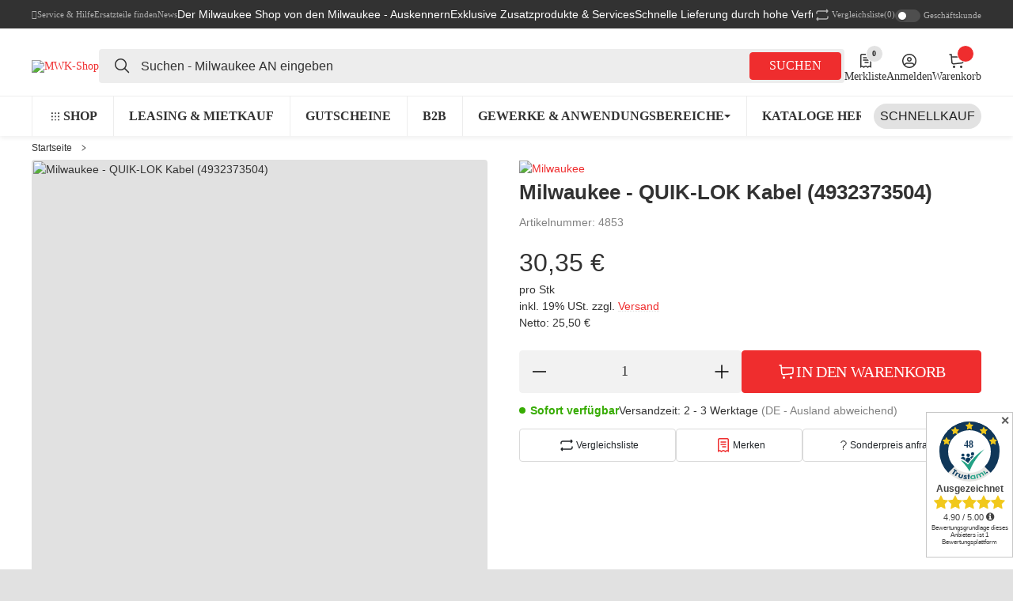

--- FILE ---
content_type: text/html; charset=utf-8
request_url: https://www.mwk-shop.de/Milwaukee-QUIK-LOK-Kabel-4932373504
body_size: 153117
content:
<!DOCTYPE html>
<html lang="de" itemscope itemtype="https://schema.org/ItemPage">


    <head>
<meta property="lscache_baseurl" content="https://www.mwk-shop.de">
<script type="text/javascript" src="https://www.mwk-shop.de/plugins/ecomdata_lscache5/frontend/js/lscache.guestmode.min.js?v=2.4.4.2" async></script><!-- The initial config of Consent Mode -->
<script type="text/javascript" defer src="[data-uri]"></script><!-- WS Google Tracking -->
<script async src="https://www.googletagmanager.com/gtag/js"></script><script id="ws_gt_globalSiteTag" type="application/javascript" defer src="[data-uri]"></script>

<script type="application/javascript" defer src="[data-uri]"></script>
<script type="application/javascript" defer src="[data-uri]"></script>
<!-- END WS Google Tracking -->        
            <meta http-equiv="content-type" content="text/html; charset=utf-8">
        <link rel="preconnect" href="https://www.mwk-shop.de">        <link rel="dns-prefetch" href="https://www.mwk-shop.de">
            <meta name="description" itemprop="description" content="QUIK-LOK Kabel (4932373504) günstig kaufen bei MWK-Shop.de. Euer Shop für Milwaukee Produkte.">
                            <meta name="keywords" itemprop="keywords" content="Milwaukee Tools Fuel one-key">
                        <meta name="viewport" content="width=device-width, initial-scale=1.0, maximum-scale=3.0">
            <meta http-equiv="X-UA-Compatible" content="IE=edge">
                        <meta name="robots" content="index, follow">

            <meta itemprop="url" content="https://www.mwk-shop.de/Milwaukee-QUIK-LOK-Kabel-4932373504">
            <meta property="og:type" content="product">            <meta property="og:site_name" content="Milwaukee - QUIK-LOK Kabel (4932373504)">
            <meta property="og:title" content="Milwaukee - QUIK-LOK Kabel (4932373504)">
            <meta property="og:description" content="QUIK-LOK Kabel (4932373504) günstig kaufen bei MWK-Shop.de. Euer Shop für Milwaukee Produkte.">
            <meta property="og:url" content="https://www.mwk-shop.de/Milwaukee-QUIK-LOK-Kabel-4932373504">

                                    
                            <meta itemprop="image" content="https://www.mwk-shop.de/media/image/product/2856/lg/milwaukee-quik-lok-kabel-4932373504.jpg">
                <meta property="og:image" content="https://www.mwk-shop.de/media/image/product/2856/lg/milwaukee-quik-lok-kabel-4932373504.jpg">
                <meta property="og:image:width" content="843">
                <meta property="og:image:height" content="843">
                    

        <title itemprop="name">Milwaukee - QUIK-LOK Kabel (4932373504)</title>

                    <link rel="canonical" href="https://www.mwk-shop.de/Milwaukee-QUIK-LOK-Kabel-4932373504">
        
        

        
            <link rel="icon" href="https://www.mwk-shop.de/favicon.ico" sizes="48x48">
            <link rel="icon" href="https://www.mwk-shop.de/favicon.svg" sizes="any" type="image/svg+xml">
            <link rel="apple-touch-icon" href="https://www.mwk-shop.de/apple-touch-icon.png">
            <link rel="manifest" href="https://www.mwk-shop.de/site.webmanifest">
            <meta name="msapplication-TileColor" content="#FFFFFF">            <meta name="msapplication-TileImage" content="https://www.mwk-shop.de/mstile-144x144.png">
        
        
            <meta name="theme-color" content="#FFFFFF">        

        
                                        
                                                                                                        
            

                <style id="criticalCSS">
                    
                        :root {--slpx-color-base-text:#323232;--slpx-color-base-link:#EF2D2E;--slpx-color-base-background:#E1E1E1;--slpx-color-primary:#EF2D2E;--slpx-color-secondary:#323232;--slpx-color-base-border:#DADADA;--slpx-color-base-white:#FFFFFF;--slpx-color-success:#37AC03;--slpx-color-info:#17a2b8;--slpx-color-warning:#ffc107;--slpx-color-error:#CF2B2C;--slpx-text-black:#000000;--slpx-text-white:#FFFFFF;--slpx-text-dark:#222222;--slpx-text-muted:#808080;--slpx-mid-gray:#B1B1B1;--slpx-color-light:#E2E2E2;--slpx-color-base-transparent:#FFFFFF00;--slpx-productbox-counter-background:#f2f2f2;--slpx-startpage-categories-gradient:#FF000040;--slpx-startpage-preisactionen-background:#660809;--slpx-search-field-background:#ededed;--slpx-color-base-wrapper-background:#F2F2F2;--slpx-footer-border:#414141;--slpx-base-input-background:#FFFFFF;--slpx-base-input-color:#323232;--slpx-base-input-border:#d7d7d7;--slpx-base-switch-background:#4E4E4E;--slpx-base-font-size:14px;}
                        /* latin-ext */
@font-face {
  font-family: 'Manrope';
  font-style: normal;
  font-weight: 400;
  font-display: fallback;
  src: url('https://www.mwk-shop.de/templates/TECHNIKChild/fonts/manrope-latin-ext-regular-1d941e74.woff2') format('woff2');
  unicode-range: U+0100-02BA, U+02BD-02C5, U+02C7-02CC, U+02CE-02D7, U+02DD-02FF, U+0304, U+0308, U+0329, U+1D00-1DBF, U+1E00-1E9F, U+1EF2-1EFF, U+2020, U+20A0-20AB, U+20AD-20C0, U+2113, U+2C60-2C7F, U+A720-A7FF;
}
/* latin */
@font-face {
  font-family: 'Manrope';
  font-style: normal;
  font-weight: 400;
  font-display: fallback;
  src: url('https://www.mwk-shop.de/templates/TECHNIKChild/fonts/manrope-latin-regular-10956925.woff2') format('woff2');
  unicode-range: U+0000-00FF, U+0131, U+0152-0153, U+02BB-02BC, U+02C6, U+02DA, U+02DC, U+0304, U+0308, U+0329, U+2000-206F, U+20AC, U+2122, U+2191, U+2193, U+2212, U+2215, U+FEFF, U+FFFD;
}
/* latin-ext */
@font-face {
  font-family: 'Manrope';
  font-style: normal;
  font-weight: 600;
  font-display: fallback;
  src: url('https://www.mwk-shop.de/templates/TECHNIKChild/fonts/manrope-latin-ext-600-57069495.woff2') format('woff2');
  unicode-range: U+0100-02BA, U+02BD-02C5, U+02C7-02CC, U+02CE-02D7, U+02DD-02FF, U+0304, U+0308, U+0329, U+1D00-1DBF, U+1E00-1E9F, U+1EF2-1EFF, U+2020, U+20A0-20AB, U+20AD-20C0, U+2113, U+2C60-2C7F, U+A720-A7FF;
}
/* latin */
@font-face {
  font-family: 'Manrope';
  font-style: normal;
  font-weight: 600;
  font-display: fallback;
  src: url('https://www.mwk-shop.de/templates/TECHNIKChild/fonts/manrope-latin-600-04d6dd05.woff2') format('woff2');
  unicode-range: U+0000-00FF, U+0131, U+0152-0153, U+02BB-02BC, U+02C6, U+02DA, U+02DC, U+0304, U+0308, U+0329, U+2000-206F, U+20AC, U+2122, U+2191, U+2193, U+2212, U+2215, U+FEFF, U+FFFD;
}
/* latin-ext */
@font-face {
  font-family: 'Manrope';
  font-style: normal;
  font-weight: 700;
  font-display: fallback;
  src: url('https://www.mwk-shop.de/templates/TECHNIKChild/fonts/manrope-latin-ext-700-58df7813.woff2') format('woff2');
  unicode-range: U+0100-02BA, U+02BD-02C5, U+02C7-02CC, U+02CE-02D7, U+02DD-02FF, U+0304, U+0308, U+0329, U+1D00-1DBF, U+1E00-1E9F, U+1EF2-1EFF, U+2020, U+20A0-20AB, U+20AD-20C0, U+2113, U+2C60-2C7F, U+A720-A7FF;
}
/* latin */
@font-face {
  font-family: 'Manrope';
  font-style: normal;
  font-weight: 700;
  font-display: fallback;
  src: url('https://www.mwk-shop.de/templates/TECHNIKChild/fonts/manrope-latin-700-21c8f9fb.woff2') format('woff2');
  unicode-range: U+0000-00FF, U+0131, U+0152-0153, U+02BB-02BC, U+02C6, U+02DA, U+02DC, U+0304, U+0308, U+0329, U+2000-206F, U+20AC, U+2122, U+2191, U+2193, U+2212, U+2215, U+FEFF, U+FFFD;
}
/* latin-ext */
@font-face {
  font-family: 'Roboto Condensed';
  font-style: normal;
  font-weight: 400;
  font-display: fallback;
  src: url('https://www.mwk-shop.de/templates/TECHNIKChild/fonts/roboto-condensed-latin-ext-regular-db4d1d13.woff2') format('woff2');
  unicode-range: U+0100-02BA, U+02BD-02C5, U+02C7-02CC, U+02CE-02D7, U+02DD-02FF, U+0304, U+0308, U+0329, U+1D00-1DBF, U+1E00-1E9F, U+1EF2-1EFF, U+2020, U+20A0-20AB, U+20AD-20C0, U+2113, U+2C60-2C7F, U+A720-A7FF;
}
/* latin */
@font-face {
  font-family: 'Roboto Condensed';
  font-style: normal;
  font-weight: 400;
  font-display: fallback;
  src: url('https://www.mwk-shop.de/templates/TECHNIKChild/fonts/roboto-condensed-latin-regular-a53593b9.woff2') format('woff2');
  unicode-range: U+0000-00FF, U+0131, U+0152-0153, U+02BB-02BC, U+02C6, U+02DA, U+02DC, U+0304, U+0308, U+0329, U+2000-206F, U+20AC, U+2122, U+2191, U+2193, U+2212, U+2215, U+FEFF, U+FFFD;
}
/* latin-ext */
@font-face {
  font-family: 'Roboto Condensed';
  font-style: normal;
  font-weight: 600;
  font-display: fallback;
  src: url('https://www.mwk-shop.de/templates/TECHNIKChild/fonts/roboto-condensed-latin-ext-600-00f3f5a7.woff2') format('woff2');
  unicode-range: U+0100-02BA, U+02BD-02C5, U+02C7-02CC, U+02CE-02D7, U+02DD-02FF, U+0304, U+0308, U+0329, U+1D00-1DBF, U+1E00-1E9F, U+1EF2-1EFF, U+2020, U+20A0-20AB, U+20AD-20C0, U+2113, U+2C60-2C7F, U+A720-A7FF;
}
/* latin */
@font-face {
  font-family: 'Roboto Condensed';
  font-style: normal;
  font-weight: 600;
  font-display: fallback;
  src: url('https://www.mwk-shop.de/templates/TECHNIKChild/fonts/roboto-condensed-latin-600-518d70dd.woff2') format('woff2');
  unicode-range: U+0000-00FF, U+0131, U+0152-0153, U+02BB-02BC, U+02C6, U+02DA, U+02DC, U+0304, U+0308, U+0329, U+2000-206F, U+20AC, U+2122, U+2191, U+2193, U+2212, U+2215, U+FEFF, U+FFFD;
}
/* latin-ext */
@font-face {
  font-family: 'Bebas Neue';
  font-style: normal;
  font-weight: 400;
  font-display: fallback;
  src: url('https://www.mwk-shop.de/templates/TECHNIKChild/fonts/bebas-neue-latin-ext-regular-040a3ff7.woff2') format('woff2');
  unicode-range: U+0100-02BA, U+02BD-02C5, U+02C7-02CC, U+02CE-02D7, U+02DD-02FF, U+0304, U+0308, U+0329, U+1D00-1DBF, U+1E00-1E9F, U+1EF2-1EFF, U+2020, U+20A0-20AB, U+20AD-20C0, U+2113, U+2C60-2C7F, U+A720-A7FF;
}
/* latin */
@font-face {
  font-family: 'Bebas Neue';
  font-style: normal;
  font-weight: 400;
  font-display: fallback;
  src: url('https://www.mwk-shop.de/templates/TECHNIKChild/fonts/bebas-neue-latin-regular-347f4cd0.woff2') format('woff2');
  unicode-range: U+0000-00FF, U+0131, U+0152-0153, U+02BB-02BC, U+02C6, U+02DA, U+02DC, U+0304, U+0308, U+0329, U+2000-206F, U+20AC, U+2122, U+2191, U+2193, U+2212, U+2215, U+FEFF, U+FFFD;
}
/* latin-ext */
@font-face {
  font-family: 'Open Sans';
  font-style: normal;
  font-weight: 400;
  font-stretch: normal;
  font-display: fallback;
  src: url('https://www.mwk-shop.de/templates/TECHNIKChild/fonts/open-sans-latin-ext-regular-1c7d0cc6.woff2') format('woff2');
  unicode-range: U+0100-02BA, U+02BD-02C5, U+02C7-02CC, U+02CE-02D7, U+02DD-02FF, U+0304, U+0308, U+0329, U+1D00-1DBF, U+1E00-1E9F, U+1EF2-1EFF, U+2020, U+20A0-20AB, U+20AD-20C0, U+2113, U+2C60-2C7F, U+A720-A7FF;
}
/* latin */
@font-face {
  font-family: 'Open Sans';
  font-style: normal;
  font-weight: 400;
  font-stretch: normal;
  font-display: fallback;
  src: url('https://www.mwk-shop.de/templates/TECHNIKChild/fonts/open-sans-latin-regular-9cec7bba.woff2') format('woff2');
  unicode-range: U+0000-00FF, U+0131, U+0152-0153, U+02BB-02BC, U+02C6, U+02DA, U+02DC, U+0304, U+0308, U+0329, U+2000-206F, U+20AC, U+2122, U+2191, U+2193, U+2212, U+2215, U+FEFF, U+FFFD;
}
/* latin-ext */
@font-face {
  font-family: 'Open Sans';
  font-style: normal;
  font-weight: 600;
  font-stretch: normal;
  font-display: fallback;
  src: url('https://www.mwk-shop.de/templates/TECHNIKChild/fonts/open-sans-latin-ext-600-93ef1d41.woff2') format('woff2');
  unicode-range: U+0100-02BA, U+02BD-02C5, U+02C7-02CC, U+02CE-02D7, U+02DD-02FF, U+0304, U+0308, U+0329, U+1D00-1DBF, U+1E00-1E9F, U+1EF2-1EFF, U+2020, U+20A0-20AB, U+20AD-20C0, U+2113, U+2C60-2C7F, U+A720-A7FF;
}
/* latin */
@font-face {
  font-family: 'Open Sans';
  font-style: normal;
  font-weight: 600;
  font-stretch: normal;
  font-display: fallback;
  src: url('https://www.mwk-shop.de/templates/TECHNIKChild/fonts/open-sans-latin-600-0a372a56.woff2') format('woff2');
  unicode-range: U+0000-00FF, U+0131, U+0152-0153, U+02BB-02BC, U+02C6, U+02DA, U+02DC, U+0304, U+0308, U+0329, U+2000-206F, U+20AC, U+2122, U+2191, U+2193, U+2212, U+2215, U+FEFF, U+FFFD;
}


                                                    @keyframes slpx_fadeIn{0%{opacity:0}100%{opacity:1}}@keyframes slpx_fadeInTop{0%{opacity:0;transform:translateY(10px)}100%{opacity:1;transform:translateY(0)}}.filler-primary{background-color:var(--slpx-color-primary)}.filler-secondary{background-color:var(--slpx-color-secondary)}.filler-success{background-color:var(--slpx-color-success)}.filler-info{background-color:var(--slpx-color-info)}.filler-warning{background-color:var(--slpx-color-warning)}.filler-danger{background-color:var(--slpx-color-error)}.filler-light{background-color:var(--slpx-color-light)}.filler-dark{background-color:var(--slpx-text-dark)}.filler-white{background-color:var(--slpx-text-white)}.filler-muted{background-color:#ababab}*,*::before,*::after{box-sizing:border-box}article,aside,figcaption,figure,footer,header,hgroup,main,nav,section{display:block}[tabindex="-1"]:focus:not(:focus-visible){outline:0 !important}hr{box-sizing:content-box;height:0;overflow:visible}h1,h2,h3,h4,h5,h6{margin-top:0;margin-bottom:.3rem}p{margin-top:0;margin-bottom:1em}abbr[title],abbr[data-original-title]{text-decoration:underline;text-decoration:underline dotted;cursor:help;border-bottom:0;text-decoration-skip-ink:none}address{margin-bottom:1rem;font-style:normal;line-height:inherit}ol,ul,dl{margin-top:0;margin-bottom:1rem}ol ol,ul ul,ol ul,ul ol{margin-bottom:0}dt{font-weight:700}dd{margin-bottom:.5rem;margin-left:0}blockquote{margin:0 0 1rem}b,strong{font-weight:bolder}small{font-size:80%}sub,sup{position:relative;font-size:75%;line-height:0;vertical-align:baseline}sub{bottom:-0.25em}sup{top:-0.5em}a{text-decoration:none;background-color:rgba(0,0,0,0)}@media(min-width: 1024px){a:hover{color:#0056b3;text-decoration:underline}}a:not([class]){color:#007bff;text-decoration:none}pre,code,kbd,samp{font-family:SFMono-Regular,Menlo,Monaco,Consolas,"Liberation Mono","Courier New",monospace;font-size:1em}pre{margin-top:0;margin-bottom:1rem;overflow:auto;-ms-overflow-style:scrollbar}figure{margin:0 0 1rem}img{vertical-align:middle;border-style:none}table{border-collapse:collapse}caption{text-align:left}th{text-align:inherit;text-align:-webkit-match-parent}label{display:inline-block;margin-bottom:.5rem}button{border-radius:0}button:focus:not(:focus-visible){outline:0}input,button,select,optgroup,textarea{margin:0;font-family:inherit;font-size:inherit;line-height:inherit}button,input{overflow:visible}button,select{text-transform:none}[role=button]{cursor:pointer}select{word-wrap:normal}button,[type=button],[type=reset],[type=submit]{-webkit-appearance:button}button:not(:disabled),[type=button]:not(:disabled),[type=reset]:not(:disabled),[type=submit]:not(:disabled){cursor:pointer}button::-moz-focus-inner,[type=button]::-moz-focus-inner,[type=reset]::-moz-focus-inner,[type=submit]::-moz-focus-inner{padding:0;border-style:none}input[type=radio],input[type=checkbox]{box-sizing:border-box;padding:0}textarea{overflow:auto;resize:vertical}fieldset{min-width:0;padding:0;margin:0;border:0}legend{display:block;width:100%;max-width:100%;padding:0;margin-bottom:.5rem;font-size:1.5rem;line-height:inherit;color:inherit;white-space:normal}progress{vertical-align:baseline}[type=number]::-webkit-inner-spin-button,[type=number]::-webkit-outer-spin-button{height:auto}[type=search]{outline-offset:-2px;-webkit-appearance:none}[type=search]::-webkit-search-decoration{-webkit-appearance:none}::-webkit-file-upload-button{font:inherit;-webkit-appearance:button}output{display:inline-block}summary{display:list-item;cursor:pointer}template{display:none}[hidden]{display:none !important}h1,h2,h3,h4,h5,h6,.h1,.h2,.h3,.h4,footer .box-normal-link,footer .box-normal .productlist-filter-headline,.h5,.h6{margin-bottom:.3rem}.lead{font-size:1.25rem;font-weight:300}.display-1{font-size:6rem;font-weight:300;line-height:1.2}.display-2{font-size:5.5rem;font-weight:300;line-height:1.2}.display-3{font-size:4.5rem;font-weight:300;line-height:1.2}.display-4{font-size:3.5rem;font-weight:300;line-height:1.2}hr{margin-top:1rem;margin-bottom:1rem;border:0;border-top:1px solid rgba(0,0,0,.1)}small,.small{font-size:0.875em;font-weight:400}mark,.mark{padding:.2em;background-color:#fcf8e3}.list-unstyled{padding-left:0;list-style:none}.list-inline{padding-left:0;list-style:none}.list-inline-item{display:inline-block}.list-inline-item:not(:last-child){margin-right:.5rem}.initialism{font-size:90%;text-transform:uppercase}.blockquote{margin-bottom:1rem;font-size:1.25rem}.blockquote-footer{display:block;font-size:0.875em;color:#6c757d}.blockquote-footer::before{content:"— "}.img-fluid{max-width:100%;height:auto}.img-thumbnail{padding:.25rem;background-color:#fff;border:1px solid #dee2e6;border-radius:.25rem;max-width:100%;height:auto}.figure{display:inline-block}.figure-img{margin-bottom:.5rem;line-height:1}.figure-caption{font-size:90%;color:#6c757d}code{font-size:87.5%;color:#e83e8c;word-wrap:break-word}a>code{color:inherit}kbd{padding:.2rem .4rem;font-size:87.5%;color:#fff;background-color:#212529;border-radius:.2rem}kbd kbd{padding:0;font-size:100%;font-weight:700}pre{display:block;font-size:87.5%;color:#212529}pre code{font-size:inherit;color:inherit;word-break:normal}.pre-scrollable{max-height:340px;overflow-y:scroll}.container,.slpx-alert-list.spx_cart__alert-list,.container-fluid,.container-xxl,.container-xl,.container-lg,.container-md,.container-sm{width:100%;padding-right:1rem;padding-left:1rem;margin-right:auto;margin-left:auto}@media(min-width: 576px){.container-sm,.container-xss,.container-xxs,.container,.slpx-alert-list.spx_cart__alert-list{max-width:100%}}@media(min-width: 768px){.container-md,.container-sm,.container-xss,.container-xxs,.container,.slpx-alert-list.spx_cart__alert-list{max-width:100%}}@media(min-width: 1024px){.container-lg,.container-md,.container-sm,.container-xss,.container-xxs,.container,.slpx-alert-list.spx_cart__alert-list{max-width:100%}}@media(min-width: 1360px){.container-xl,.container-lg,.container-md,.container-sm,.container-xss,.container-xxs,.container,.slpx-alert-list.spx_cart__alert-list{max-width:100%}}@media(min-width: 1580px){.container-xxl,.container-xl,.container-lg,.container-md,.container-sm,.container-xss,.container-xxs,.container,.slpx-alert-list.spx_cart__alert-list{max-width:1580px}}.row{display:flex;flex-wrap:wrap;margin-right:-1rem;margin-left:-1rem}.no-gutters{margin-right:0;margin-left:0}.no-gutters>.col,.no-gutters>[class*=col-]{padding-right:0;padding-left:0}.col-xxl,.col-xxl-auto,.col-xxl-12,.col-xxl-11,.col-xxl-10,.col-xxl-9,.col-xxl-8,.col-xxl-7,.col-xxl-6,.col-xxl-5,.col-xxl-4,.col-xxl-3,.col-xxl-2,.col-xxl-1,.col-xl,.col-xl-auto,.col-xl-12,.col-xl-11,.col-xl-10,.col-xl-9,.col-xl-8,.col-xl-7,.col-xl-6,.col-xl-5,.col-xl-4,.col-xl-3,.col-xl-2,.col-xl-1,.col-lg,.col-lg-auto,.col-lg-12,.col-lg-11,.col-lg-10,.col-lg-9,.col-lg-8,.col-lg-7,.col-lg-6,.col-lg-5,.col-lg-4,.col-lg-3,.col-lg-2,.col-lg-1,.col-md,.col-md-auto,.col-md-12,.col-md-11,.col-md-10,.col-md-9,.col-md-8,.col-md-7,.col-md-6,.col-md-5,.col-md-4,.col-md-3,.col-md-2,.col-md-1,.col-sm,.col-sm-auto,.col-sm-12,.col-sm-11,.col-sm-10,.col-sm-9,.col-sm-8,.col-sm-7,.col-sm-6,.col-sm-5,.col-sm-4,.col-sm-3,.col-sm-2,.col-sm-1,.col-xss,.col-xss-auto,.col-xss-12,.col-xss-11,.col-xss-10,.col-xss-9,.col-xss-8,.col-xss-7,.col-xss-6,.col-xss-5,.col-xss-4,.col-xss-3,.col-xss-2,.col-xss-1,.col-xxs,.col-xxs-auto,.col-xxs-12,.col-xxs-11,.col-xxs-10,.col-xxs-9,.col-xxs-8,.col-xxs-7,.col-xxs-6,.col-xxs-5,.col-xxs-4,.col-xxs-3,.col-xxs-2,.col-xxs-1,.col,.col-auto,.col-12,.col-11,.col-10,.col-9,.col-8,.col-7,.col-6,.col-5,.col-4,.col-3,.col-2,.col-1{position:relative;width:100%;padding-right:1rem;padding-left:1rem}.col{flex-basis:0;flex-grow:1;max-width:100%}.row-cols-1>*{flex:0 0 100%;max-width:100%;padding-right:.375rem !important;padding-left:.375rem !important}.row-cols-1.row{gap:.75rem 0;margin-right:-0.375rem;margin-left:-0.375rem}.row-cols-2>*{flex:0 0 50%;max-width:50%;padding-right:.375rem !important;padding-left:.375rem !important}.row-cols-2.row{gap:.75rem 0;margin-right:-0.375rem;margin-left:-0.375rem}.row-cols-3>*{flex:0 0 33.3333333333%;max-width:33.3333333333%;padding-right:.375rem !important;padding-left:.375rem !important}.row-cols-3.row{gap:.75rem 0;margin-right:-0.375rem;margin-left:-0.375rem}.row-cols-4>*{flex:0 0 25%;max-width:25%;padding-right:.375rem !important;padding-left:.375rem !important}.row-cols-4.row{gap:.75rem 0;margin-right:-0.375rem;margin-left:-0.375rem}.row-cols-5>*{flex:0 0 20%;max-width:20%;padding-right:.375rem !important;padding-left:.375rem !important}.row-cols-5.row{gap:.75rem 0;margin-right:-0.375rem;margin-left:-0.375rem}.row-cols-6>*{flex:0 0 16.6666666667%;max-width:16.6666666667%;padding-right:.375rem !important;padding-left:.375rem !important}.row-cols-6.row{gap:.75rem 0;margin-right:-0.375rem;margin-left:-0.375rem}.row-cols-7>*{flex:0 0 14.2857142857%;max-width:14.2857142857%;padding-right:.375rem !important;padding-left:.375rem !important}.row-cols-7.row{gap:.75rem 0;margin-right:-0.375rem;margin-left:-0.375rem}.row-cols-8>*{flex:0 0 12.5%;max-width:12.5%;padding-right:.375rem !important;padding-left:.375rem !important}.row-cols-8.row{gap:.75rem 0;margin-right:-0.375rem;margin-left:-0.375rem}.row-cols-9>*{flex:0 0 11.1111111111%;max-width:11.1111111111%;padding-right:.375rem !important;padding-left:.375rem !important}.row-cols-9.row{gap:.75rem 0;margin-right:-0.375rem;margin-left:-0.375rem}.row-cols-10>*{flex:0 0 10%;max-width:10%;padding-right:.375rem !important;padding-left:.375rem !important}.row-cols-10.row{gap:.75rem 0;margin-right:-0.375rem;margin-left:-0.375rem}.row-cols-11>*{flex:0 0 9.0909090909%;max-width:9.0909090909%;padding-right:.375rem !important;padding-left:.375rem !important}.row-cols-11.row{gap:.75rem 0;margin-right:-0.375rem;margin-left:-0.375rem}.row-cols-12>*{flex:0 0 8.3333333333%;max-width:8.3333333333%;padding-right:.375rem !important;padding-left:.375rem !important}.row-cols-12.row{gap:.75rem 0;margin-right:-0.375rem;margin-left:-0.375rem}.col-auto{flex:0 0 auto;width:auto;max-width:100%}.col-1{flex:0 0 8.33333333%;max-width:8.33333333%}.col-2{flex:0 0 16.66666667%;max-width:16.66666667%}.col-3{flex:0 0 25%;max-width:25%}.col-4{flex:0 0 33.33333333%;max-width:33.33333333%}.col-5{flex:0 0 41.66666667%;max-width:41.66666667%}.col-6{flex:0 0 50%;max-width:50%}.col-7{flex:0 0 58.33333333%;max-width:58.33333333%}.col-8{flex:0 0 66.66666667%;max-width:66.66666667%}.col-9{flex:0 0 75%;max-width:75%}.col-10{flex:0 0 83.33333333%;max-width:83.33333333%}.col-11{flex:0 0 91.66666667%;max-width:91.66666667%}.col-12{flex:0 0 100%;max-width:100%}.order-first{order:-1}.order-last{order:13}.order-0{order:0}.order-1{order:1}.order-2{order:2}.order-3{order:3}.order-4{order:4}.order-5{order:5}.order-6{order:6}.order-7{order:7}.order-8{order:8}.order-9{order:9}.order-10{order:10}.order-11{order:11}.order-12{order:12}.offset-1{margin-left:8.33333333%}.offset-2{margin-left:16.66666667%}.offset-3{margin-left:25%}.offset-4{margin-left:33.33333333%}.offset-5{margin-left:41.66666667%}.offset-6{margin-left:50%}.offset-7{margin-left:58.33333333%}.offset-8{margin-left:66.66666667%}.offset-9{margin-left:75%}.offset-10{margin-left:83.33333333%}.offset-11{margin-left:91.66666667%}@media(min-width: 200px){.col-xxs{flex-basis:0;flex-grow:1;max-width:100%}.row-cols-xxs-1>*{flex:0 0 100%;max-width:100%;padding-right:.375rem !important;padding-left:.375rem !important}.row-cols-xxs-1.row{gap:.75rem 0;margin-right:-0.375rem;margin-left:-0.375rem}.row-cols-xxs-2>*{flex:0 0 50%;max-width:50%;padding-right:.375rem !important;padding-left:.375rem !important}.row-cols-xxs-2.row{gap:.75rem 0;margin-right:-0.375rem;margin-left:-0.375rem}.row-cols-xxs-3>*{flex:0 0 33.3333333333%;max-width:33.3333333333%;padding-right:.375rem !important;padding-left:.375rem !important}.row-cols-xxs-3.row{gap:.75rem 0;margin-right:-0.375rem;margin-left:-0.375rem}.row-cols-xxs-4>*{flex:0 0 25%;max-width:25%;padding-right:.375rem !important;padding-left:.375rem !important}.row-cols-xxs-4.row{gap:.75rem 0;margin-right:-0.375rem;margin-left:-0.375rem}.row-cols-xxs-5>*{flex:0 0 20%;max-width:20%;padding-right:.375rem !important;padding-left:.375rem !important}.row-cols-xxs-5.row{gap:.75rem 0;margin-right:-0.375rem;margin-left:-0.375rem}.row-cols-xxs-6>*{flex:0 0 16.6666666667%;max-width:16.6666666667%;padding-right:.375rem !important;padding-left:.375rem !important}.row-cols-xxs-6.row{gap:.75rem 0;margin-right:-0.375rem;margin-left:-0.375rem}.row-cols-xxs-7>*{flex:0 0 14.2857142857%;max-width:14.2857142857%;padding-right:.375rem !important;padding-left:.375rem !important}.row-cols-xxs-7.row{gap:.75rem 0;margin-right:-0.375rem;margin-left:-0.375rem}.row-cols-xxs-8>*{flex:0 0 12.5%;max-width:12.5%;padding-right:.375rem !important;padding-left:.375rem !important}.row-cols-xxs-8.row{gap:.75rem 0;margin-right:-0.375rem;margin-left:-0.375rem}.row-cols-xxs-9>*{flex:0 0 11.1111111111%;max-width:11.1111111111%;padding-right:.375rem !important;padding-left:.375rem !important}.row-cols-xxs-9.row{gap:.75rem 0;margin-right:-0.375rem;margin-left:-0.375rem}.row-cols-xxs-10>*{flex:0 0 10%;max-width:10%;padding-right:.375rem !important;padding-left:.375rem !important}.row-cols-xxs-10.row{gap:.75rem 0;margin-right:-0.375rem;margin-left:-0.375rem}.row-cols-xxs-11>*{flex:0 0 9.0909090909%;max-width:9.0909090909%;padding-right:.375rem !important;padding-left:.375rem !important}.row-cols-xxs-11.row{gap:.75rem 0;margin-right:-0.375rem;margin-left:-0.375rem}.row-cols-xxs-12>*{flex:0 0 8.3333333333%;max-width:8.3333333333%;padding-right:.375rem !important;padding-left:.375rem !important}.row-cols-xxs-12.row{gap:.75rem 0;margin-right:-0.375rem;margin-left:-0.375rem}.col-xxs-auto{flex:0 0 auto;width:auto;max-width:100%}.col-xxs-1{flex:0 0 8.33333333%;max-width:8.33333333%}.col-xxs-2{flex:0 0 16.66666667%;max-width:16.66666667%}.col-xxs-3{flex:0 0 25%;max-width:25%}.col-xxs-4{flex:0 0 33.33333333%;max-width:33.33333333%}.col-xxs-5{flex:0 0 41.66666667%;max-width:41.66666667%}.col-xxs-6{flex:0 0 50%;max-width:50%}.col-xxs-7{flex:0 0 58.33333333%;max-width:58.33333333%}.col-xxs-8{flex:0 0 66.66666667%;max-width:66.66666667%}.col-xxs-9{flex:0 0 75%;max-width:75%}.col-xxs-10{flex:0 0 83.33333333%;max-width:83.33333333%}.col-xxs-11{flex:0 0 91.66666667%;max-width:91.66666667%}.col-xxs-12{flex:0 0 100%;max-width:100%}.order-xxs-first{order:-1}.order-xxs-last{order:13}.order-xxs-0{order:0}.order-xxs-1{order:1}.order-xxs-2{order:2}.order-xxs-3{order:3}.order-xxs-4{order:4}.order-xxs-5{order:5}.order-xxs-6{order:6}.order-xxs-7{order:7}.order-xxs-8{order:8}.order-xxs-9{order:9}.order-xxs-10{order:10}.order-xxs-11{order:11}.order-xxs-12{order:12}.offset-xxs-0{margin-left:0}.offset-xxs-1{margin-left:8.33333333%}.offset-xxs-2{margin-left:16.66666667%}.offset-xxs-3{margin-left:25%}.offset-xxs-4{margin-left:33.33333333%}.offset-xxs-5{margin-left:41.66666667%}.offset-xxs-6{margin-left:50%}.offset-xxs-7{margin-left:58.33333333%}.offset-xxs-8{margin-left:66.66666667%}.offset-xxs-9{margin-left:75%}.offset-xxs-10{margin-left:83.33333333%}.offset-xxs-11{margin-left:91.66666667%}}@media(min-width: 376px){.col-xss{flex-basis:0;flex-grow:1;max-width:100%}.row-cols-xss-1>*{flex:0 0 100%;max-width:100%;padding-right:.375rem !important;padding-left:.375rem !important}.row-cols-xss-1.row{gap:.75rem 0;margin-right:-0.375rem;margin-left:-0.375rem}.row-cols-xss-2>*{flex:0 0 50%;max-width:50%;padding-right:.375rem !important;padding-left:.375rem !important}.row-cols-xss-2.row{gap:.75rem 0;margin-right:-0.375rem;margin-left:-0.375rem}.row-cols-xss-3>*{flex:0 0 33.3333333333%;max-width:33.3333333333%;padding-right:.375rem !important;padding-left:.375rem !important}.row-cols-xss-3.row{gap:.75rem 0;margin-right:-0.375rem;margin-left:-0.375rem}.row-cols-xss-4>*{flex:0 0 25%;max-width:25%;padding-right:.375rem !important;padding-left:.375rem !important}.row-cols-xss-4.row{gap:.75rem 0;margin-right:-0.375rem;margin-left:-0.375rem}.row-cols-xss-5>*{flex:0 0 20%;max-width:20%;padding-right:.375rem !important;padding-left:.375rem !important}.row-cols-xss-5.row{gap:.75rem 0;margin-right:-0.375rem;margin-left:-0.375rem}.row-cols-xss-6>*{flex:0 0 16.6666666667%;max-width:16.6666666667%;padding-right:.375rem !important;padding-left:.375rem !important}.row-cols-xss-6.row{gap:.75rem 0;margin-right:-0.375rem;margin-left:-0.375rem}.row-cols-xss-7>*{flex:0 0 14.2857142857%;max-width:14.2857142857%;padding-right:.375rem !important;padding-left:.375rem !important}.row-cols-xss-7.row{gap:.75rem 0;margin-right:-0.375rem;margin-left:-0.375rem}.row-cols-xss-8>*{flex:0 0 12.5%;max-width:12.5%;padding-right:.375rem !important;padding-left:.375rem !important}.row-cols-xss-8.row{gap:.75rem 0;margin-right:-0.375rem;margin-left:-0.375rem}.row-cols-xss-9>*{flex:0 0 11.1111111111%;max-width:11.1111111111%;padding-right:.375rem !important;padding-left:.375rem !important}.row-cols-xss-9.row{gap:.75rem 0;margin-right:-0.375rem;margin-left:-0.375rem}.row-cols-xss-10>*{flex:0 0 10%;max-width:10%;padding-right:.375rem !important;padding-left:.375rem !important}.row-cols-xss-10.row{gap:.75rem 0;margin-right:-0.375rem;margin-left:-0.375rem}.row-cols-xss-11>*{flex:0 0 9.0909090909%;max-width:9.0909090909%;padding-right:.375rem !important;padding-left:.375rem !important}.row-cols-xss-11.row{gap:.75rem 0;margin-right:-0.375rem;margin-left:-0.375rem}.row-cols-xss-12>*{flex:0 0 8.3333333333%;max-width:8.3333333333%;padding-right:.375rem !important;padding-left:.375rem !important}.row-cols-xss-12.row{gap:.75rem 0;margin-right:-0.375rem;margin-left:-0.375rem}.col-xss-auto{flex:0 0 auto;width:auto;max-width:100%}.col-xss-1{flex:0 0 8.33333333%;max-width:8.33333333%}.col-xss-2{flex:0 0 16.66666667%;max-width:16.66666667%}.col-xss-3{flex:0 0 25%;max-width:25%}.col-xss-4{flex:0 0 33.33333333%;max-width:33.33333333%}.col-xss-5{flex:0 0 41.66666667%;max-width:41.66666667%}.col-xss-6{flex:0 0 50%;max-width:50%}.col-xss-7{flex:0 0 58.33333333%;max-width:58.33333333%}.col-xss-8{flex:0 0 66.66666667%;max-width:66.66666667%}.col-xss-9{flex:0 0 75%;max-width:75%}.col-xss-10{flex:0 0 83.33333333%;max-width:83.33333333%}.col-xss-11{flex:0 0 91.66666667%;max-width:91.66666667%}.col-xss-12{flex:0 0 100%;max-width:100%}.order-xss-first{order:-1}.order-xss-last{order:13}.order-xss-0{order:0}.order-xss-1{order:1}.order-xss-2{order:2}.order-xss-3{order:3}.order-xss-4{order:4}.order-xss-5{order:5}.order-xss-6{order:6}.order-xss-7{order:7}.order-xss-8{order:8}.order-xss-9{order:9}.order-xss-10{order:10}.order-xss-11{order:11}.order-xss-12{order:12}.offset-xss-0{margin-left:0}.offset-xss-1{margin-left:8.33333333%}.offset-xss-2{margin-left:16.66666667%}.offset-xss-3{margin-left:25%}.offset-xss-4{margin-left:33.33333333%}.offset-xss-5{margin-left:41.66666667%}.offset-xss-6{margin-left:50%}.offset-xss-7{margin-left:58.33333333%}.offset-xss-8{margin-left:66.66666667%}.offset-xss-9{margin-left:75%}.offset-xss-10{margin-left:83.33333333%}.offset-xss-11{margin-left:91.66666667%}}@media(min-width: 576px){.col-sm{flex-basis:0;flex-grow:1;max-width:100%}.row-cols-sm-1>*{flex:0 0 100%;max-width:100%;padding-right:.375rem !important;padding-left:.375rem !important}.row-cols-sm-1.row{gap:.75rem 0;margin-right:-0.375rem;margin-left:-0.375rem}.row-cols-sm-2>*{flex:0 0 50%;max-width:50%;padding-right:.375rem !important;padding-left:.375rem !important}.row-cols-sm-2.row{gap:.75rem 0;margin-right:-0.375rem;margin-left:-0.375rem}.row-cols-sm-3>*{flex:0 0 33.3333333333%;max-width:33.3333333333%;padding-right:.375rem !important;padding-left:.375rem !important}.row-cols-sm-3.row{gap:.75rem 0;margin-right:-0.375rem;margin-left:-0.375rem}.row-cols-sm-4>*{flex:0 0 25%;max-width:25%;padding-right:.375rem !important;padding-left:.375rem !important}.row-cols-sm-4.row{gap:.75rem 0;margin-right:-0.375rem;margin-left:-0.375rem}.row-cols-sm-5>*{flex:0 0 20%;max-width:20%;padding-right:.375rem !important;padding-left:.375rem !important}.row-cols-sm-5.row{gap:.75rem 0;margin-right:-0.375rem;margin-left:-0.375rem}.row-cols-sm-6>*{flex:0 0 16.6666666667%;max-width:16.6666666667%;padding-right:.375rem !important;padding-left:.375rem !important}.row-cols-sm-6.row{gap:.75rem 0;margin-right:-0.375rem;margin-left:-0.375rem}.row-cols-sm-7>*{flex:0 0 14.2857142857%;max-width:14.2857142857%;padding-right:.375rem !important;padding-left:.375rem !important}.row-cols-sm-7.row{gap:.75rem 0;margin-right:-0.375rem;margin-left:-0.375rem}.row-cols-sm-8>*{flex:0 0 12.5%;max-width:12.5%;padding-right:.375rem !important;padding-left:.375rem !important}.row-cols-sm-8.row{gap:.75rem 0;margin-right:-0.375rem;margin-left:-0.375rem}.row-cols-sm-9>*{flex:0 0 11.1111111111%;max-width:11.1111111111%;padding-right:.375rem !important;padding-left:.375rem !important}.row-cols-sm-9.row{gap:.75rem 0;margin-right:-0.375rem;margin-left:-0.375rem}.row-cols-sm-10>*{flex:0 0 10%;max-width:10%;padding-right:.375rem !important;padding-left:.375rem !important}.row-cols-sm-10.row{gap:.75rem 0;margin-right:-0.375rem;margin-left:-0.375rem}.row-cols-sm-11>*{flex:0 0 9.0909090909%;max-width:9.0909090909%;padding-right:.375rem !important;padding-left:.375rem !important}.row-cols-sm-11.row{gap:.75rem 0;margin-right:-0.375rem;margin-left:-0.375rem}.row-cols-sm-12>*{flex:0 0 8.3333333333%;max-width:8.3333333333%;padding-right:.375rem !important;padding-left:.375rem !important}.row-cols-sm-12.row{gap:.75rem 0;margin-right:-0.375rem;margin-left:-0.375rem}.col-sm-auto{flex:0 0 auto;width:auto;max-width:100%}.col-sm-1{flex:0 0 8.33333333%;max-width:8.33333333%}.col-sm-2{flex:0 0 16.66666667%;max-width:16.66666667%}.col-sm-3{flex:0 0 25%;max-width:25%}.col-sm-4{flex:0 0 33.33333333%;max-width:33.33333333%}.col-sm-5{flex:0 0 41.66666667%;max-width:41.66666667%}.col-sm-6{flex:0 0 50%;max-width:50%}.col-sm-7{flex:0 0 58.33333333%;max-width:58.33333333%}.col-sm-8{flex:0 0 66.66666667%;max-width:66.66666667%}.col-sm-9{flex:0 0 75%;max-width:75%}.col-sm-10{flex:0 0 83.33333333%;max-width:83.33333333%}.col-sm-11{flex:0 0 91.66666667%;max-width:91.66666667%}.col-sm-12{flex:0 0 100%;max-width:100%}.order-sm-first{order:-1}.order-sm-last{order:13}.order-sm-0{order:0}.order-sm-1{order:1}.order-sm-2{order:2}.order-sm-3{order:3}.order-sm-4{order:4}.order-sm-5{order:5}.order-sm-6{order:6}.order-sm-7{order:7}.order-sm-8{order:8}.order-sm-9{order:9}.order-sm-10{order:10}.order-sm-11{order:11}.order-sm-12{order:12}.offset-sm-0{margin-left:0}.offset-sm-1{margin-left:8.33333333%}.offset-sm-2{margin-left:16.66666667%}.offset-sm-3{margin-left:25%}.offset-sm-4{margin-left:33.33333333%}.offset-sm-5{margin-left:41.66666667%}.offset-sm-6{margin-left:50%}.offset-sm-7{margin-left:58.33333333%}.offset-sm-8{margin-left:66.66666667%}.offset-sm-9{margin-left:75%}.offset-sm-10{margin-left:83.33333333%}.offset-sm-11{margin-left:91.66666667%}}@media(min-width: 768px){.col-md{flex-basis:0;flex-grow:1;max-width:100%}.row-cols-md-1>*{flex:0 0 100%;max-width:100%;padding-right:.375rem !important;padding-left:.375rem !important}.row-cols-md-1.row{gap:.75rem 0;margin-right:-0.375rem;margin-left:-0.375rem}.row-cols-md-2>*{flex:0 0 50%;max-width:50%;padding-right:.375rem !important;padding-left:.375rem !important}.row-cols-md-2.row{gap:.75rem 0;margin-right:-0.375rem;margin-left:-0.375rem}.row-cols-md-3>*{flex:0 0 33.3333333333%;max-width:33.3333333333%;padding-right:.375rem !important;padding-left:.375rem !important}.row-cols-md-3.row{gap:.75rem 0;margin-right:-0.375rem;margin-left:-0.375rem}.row-cols-md-4>*{flex:0 0 25%;max-width:25%;padding-right:.375rem !important;padding-left:.375rem !important}.row-cols-md-4.row{gap:.75rem 0;margin-right:-0.375rem;margin-left:-0.375rem}.row-cols-md-5>*{flex:0 0 20%;max-width:20%;padding-right:.375rem !important;padding-left:.375rem !important}.row-cols-md-5.row{gap:.75rem 0;margin-right:-0.375rem;margin-left:-0.375rem}.row-cols-md-6>*{flex:0 0 16.6666666667%;max-width:16.6666666667%;padding-right:.375rem !important;padding-left:.375rem !important}.row-cols-md-6.row{gap:.75rem 0;margin-right:-0.375rem;margin-left:-0.375rem}.row-cols-md-7>*{flex:0 0 14.2857142857%;max-width:14.2857142857%;padding-right:.375rem !important;padding-left:.375rem !important}.row-cols-md-7.row{gap:.75rem 0;margin-right:-0.375rem;margin-left:-0.375rem}.row-cols-md-8>*{flex:0 0 12.5%;max-width:12.5%;padding-right:.375rem !important;padding-left:.375rem !important}.row-cols-md-8.row{gap:.75rem 0;margin-right:-0.375rem;margin-left:-0.375rem}.row-cols-md-9>*{flex:0 0 11.1111111111%;max-width:11.1111111111%;padding-right:.375rem !important;padding-left:.375rem !important}.row-cols-md-9.row{gap:.75rem 0;margin-right:-0.375rem;margin-left:-0.375rem}.row-cols-md-10>*{flex:0 0 10%;max-width:10%;padding-right:.375rem !important;padding-left:.375rem !important}.row-cols-md-10.row{gap:.75rem 0;margin-right:-0.375rem;margin-left:-0.375rem}.row-cols-md-11>*{flex:0 0 9.0909090909%;max-width:9.0909090909%;padding-right:.375rem !important;padding-left:.375rem !important}.row-cols-md-11.row{gap:.75rem 0;margin-right:-0.375rem;margin-left:-0.375rem}.row-cols-md-12>*{flex:0 0 8.3333333333%;max-width:8.3333333333%;padding-right:.375rem !important;padding-left:.375rem !important}.row-cols-md-12.row{gap:.75rem 0;margin-right:-0.375rem;margin-left:-0.375rem}.col-md-auto{flex:0 0 auto;width:auto;max-width:100%}.col-md-1{flex:0 0 8.33333333%;max-width:8.33333333%}.col-md-2{flex:0 0 16.66666667%;max-width:16.66666667%}.col-md-3{flex:0 0 25%;max-width:25%}.col-md-4{flex:0 0 33.33333333%;max-width:33.33333333%}.col-md-5{flex:0 0 41.66666667%;max-width:41.66666667%}.col-md-6{flex:0 0 50%;max-width:50%}.col-md-7{flex:0 0 58.33333333%;max-width:58.33333333%}.col-md-8{flex:0 0 66.66666667%;max-width:66.66666667%}.col-md-9{flex:0 0 75%;max-width:75%}.col-md-10{flex:0 0 83.33333333%;max-width:83.33333333%}.col-md-11{flex:0 0 91.66666667%;max-width:91.66666667%}.col-md-12{flex:0 0 100%;max-width:100%}.order-md-first{order:-1}.order-md-last{order:13}.order-md-0{order:0}.order-md-1{order:1}.order-md-2{order:2}.order-md-3{order:3}.order-md-4{order:4}.order-md-5{order:5}.order-md-6{order:6}.order-md-7{order:7}.order-md-8{order:8}.order-md-9{order:9}.order-md-10{order:10}.order-md-11{order:11}.order-md-12{order:12}.offset-md-0{margin-left:0}.offset-md-1{margin-left:8.33333333%}.offset-md-2{margin-left:16.66666667%}.offset-md-3{margin-left:25%}.offset-md-4{margin-left:33.33333333%}.offset-md-5{margin-left:41.66666667%}.offset-md-6{margin-left:50%}.offset-md-7{margin-left:58.33333333%}.offset-md-8{margin-left:66.66666667%}.offset-md-9{margin-left:75%}.offset-md-10{margin-left:83.33333333%}.offset-md-11{margin-left:91.66666667%}}@media(min-width: 1024px){.col-lg{flex-basis:0;flex-grow:1;max-width:100%}.row-cols-lg-1>*{flex:0 0 100%;max-width:100%;padding-right:.375rem !important;padding-left:.375rem !important}.row-cols-lg-1.row{gap:.75rem 0;margin-right:-0.375rem;margin-left:-0.375rem}.row-cols-lg-2>*{flex:0 0 50%;max-width:50%;padding-right:.375rem !important;padding-left:.375rem !important}.row-cols-lg-2.row{gap:.75rem 0;margin-right:-0.375rem;margin-left:-0.375rem}.row-cols-lg-3>*{flex:0 0 33.3333333333%;max-width:33.3333333333%;padding-right:.375rem !important;padding-left:.375rem !important}.row-cols-lg-3.row{gap:.75rem 0;margin-right:-0.375rem;margin-left:-0.375rem}.row-cols-lg-4>*{flex:0 0 25%;max-width:25%;padding-right:.375rem !important;padding-left:.375rem !important}.row-cols-lg-4.row{gap:.75rem 0;margin-right:-0.375rem;margin-left:-0.375rem}.row-cols-lg-5>*{flex:0 0 20%;max-width:20%;padding-right:.375rem !important;padding-left:.375rem !important}.row-cols-lg-5.row{gap:.75rem 0;margin-right:-0.375rem;margin-left:-0.375rem}.row-cols-lg-6>*{flex:0 0 16.6666666667%;max-width:16.6666666667%;padding-right:.375rem !important;padding-left:.375rem !important}.row-cols-lg-6.row{gap:.75rem 0;margin-right:-0.375rem;margin-left:-0.375rem}.row-cols-lg-7>*{flex:0 0 14.2857142857%;max-width:14.2857142857%;padding-right:.375rem !important;padding-left:.375rem !important}.row-cols-lg-7.row{gap:.75rem 0;margin-right:-0.375rem;margin-left:-0.375rem}.row-cols-lg-8>*{flex:0 0 12.5%;max-width:12.5%;padding-right:.375rem !important;padding-left:.375rem !important}.row-cols-lg-8.row{gap:.75rem 0;margin-right:-0.375rem;margin-left:-0.375rem}.row-cols-lg-9>*{flex:0 0 11.1111111111%;max-width:11.1111111111%;padding-right:.375rem !important;padding-left:.375rem !important}.row-cols-lg-9.row{gap:.75rem 0;margin-right:-0.375rem;margin-left:-0.375rem}.row-cols-lg-10>*{flex:0 0 10%;max-width:10%;padding-right:.375rem !important;padding-left:.375rem !important}.row-cols-lg-10.row{gap:.75rem 0;margin-right:-0.375rem;margin-left:-0.375rem}.row-cols-lg-11>*{flex:0 0 9.0909090909%;max-width:9.0909090909%;padding-right:.375rem !important;padding-left:.375rem !important}.row-cols-lg-11.row{gap:.75rem 0;margin-right:-0.375rem;margin-left:-0.375rem}.row-cols-lg-12>*{flex:0 0 8.3333333333%;max-width:8.3333333333%;padding-right:.375rem !important;padding-left:.375rem !important}.row-cols-lg-12.row{gap:.75rem 0;margin-right:-0.375rem;margin-left:-0.375rem}.col-lg-auto{flex:0 0 auto;width:auto;max-width:100%}.col-lg-1{flex:0 0 8.33333333%;max-width:8.33333333%}.col-lg-2{flex:0 0 16.66666667%;max-width:16.66666667%}.col-lg-3{flex:0 0 25%;max-width:25%}.col-lg-4{flex:0 0 33.33333333%;max-width:33.33333333%}.col-lg-5{flex:0 0 41.66666667%;max-width:41.66666667%}.col-lg-6{flex:0 0 50%;max-width:50%}.col-lg-7{flex:0 0 58.33333333%;max-width:58.33333333%}.col-lg-8{flex:0 0 66.66666667%;max-width:66.66666667%}.col-lg-9{flex:0 0 75%;max-width:75%}.col-lg-10{flex:0 0 83.33333333%;max-width:83.33333333%}.col-lg-11{flex:0 0 91.66666667%;max-width:91.66666667%}.col-lg-12{flex:0 0 100%;max-width:100%}.order-lg-first{order:-1}.order-lg-last{order:13}.order-lg-0{order:0}.order-lg-1{order:1}.order-lg-2{order:2}.order-lg-3{order:3}.order-lg-4{order:4}.order-lg-5{order:5}.order-lg-6{order:6}.order-lg-7{order:7}.order-lg-8{order:8}.order-lg-9{order:9}.order-lg-10{order:10}.order-lg-11{order:11}.order-lg-12{order:12}.offset-lg-0{margin-left:0}.offset-lg-1{margin-left:8.33333333%}.offset-lg-2{margin-left:16.66666667%}.offset-lg-3{margin-left:25%}.offset-lg-4{margin-left:33.33333333%}.offset-lg-5{margin-left:41.66666667%}.offset-lg-6{margin-left:50%}.offset-lg-7{margin-left:58.33333333%}.offset-lg-8{margin-left:66.66666667%}.offset-lg-9{margin-left:75%}.offset-lg-10{margin-left:83.33333333%}.offset-lg-11{margin-left:91.66666667%}}@media(min-width: 1360px){.col-xl{flex-basis:0;flex-grow:1;max-width:100%}.row-cols-xl-1>*{flex:0 0 100%;max-width:100%;padding-right:.375rem !important;padding-left:.375rem !important}.row-cols-xl-1.row{gap:.75rem 0;margin-right:-0.375rem;margin-left:-0.375rem}.row-cols-xl-2>*{flex:0 0 50%;max-width:50%;padding-right:.375rem !important;padding-left:.375rem !important}.row-cols-xl-2.row{gap:.75rem 0;margin-right:-0.375rem;margin-left:-0.375rem}.row-cols-xl-3>*{flex:0 0 33.3333333333%;max-width:33.3333333333%;padding-right:.375rem !important;padding-left:.375rem !important}.row-cols-xl-3.row{gap:.75rem 0;margin-right:-0.375rem;margin-left:-0.375rem}.row-cols-xl-4>*{flex:0 0 25%;max-width:25%;padding-right:.375rem !important;padding-left:.375rem !important}.row-cols-xl-4.row{gap:.75rem 0;margin-right:-0.375rem;margin-left:-0.375rem}.row-cols-xl-5>*{flex:0 0 20%;max-width:20%;padding-right:.375rem !important;padding-left:.375rem !important}.row-cols-xl-5.row{gap:.75rem 0;margin-right:-0.375rem;margin-left:-0.375rem}.row-cols-xl-6>*{flex:0 0 16.6666666667%;max-width:16.6666666667%;padding-right:.375rem !important;padding-left:.375rem !important}.row-cols-xl-6.row{gap:.75rem 0;margin-right:-0.375rem;margin-left:-0.375rem}.row-cols-xl-7>*{flex:0 0 14.2857142857%;max-width:14.2857142857%;padding-right:.375rem !important;padding-left:.375rem !important}.row-cols-xl-7.row{gap:.75rem 0;margin-right:-0.375rem;margin-left:-0.375rem}.row-cols-xl-8>*{flex:0 0 12.5%;max-width:12.5%;padding-right:.375rem !important;padding-left:.375rem !important}.row-cols-xl-8.row{gap:.75rem 0;margin-right:-0.375rem;margin-left:-0.375rem}.row-cols-xl-9>*{flex:0 0 11.1111111111%;max-width:11.1111111111%;padding-right:.375rem !important;padding-left:.375rem !important}.row-cols-xl-9.row{gap:.75rem 0;margin-right:-0.375rem;margin-left:-0.375rem}.row-cols-xl-10>*{flex:0 0 10%;max-width:10%;padding-right:.375rem !important;padding-left:.375rem !important}.row-cols-xl-10.row{gap:.75rem 0;margin-right:-0.375rem;margin-left:-0.375rem}.row-cols-xl-11>*{flex:0 0 9.0909090909%;max-width:9.0909090909%;padding-right:.375rem !important;padding-left:.375rem !important}.row-cols-xl-11.row{gap:.75rem 0;margin-right:-0.375rem;margin-left:-0.375rem}.row-cols-xl-12>*{flex:0 0 8.3333333333%;max-width:8.3333333333%;padding-right:.375rem !important;padding-left:.375rem !important}.row-cols-xl-12.row{gap:.75rem 0;margin-right:-0.375rem;margin-left:-0.375rem}.col-xl-auto{flex:0 0 auto;width:auto;max-width:100%}.col-xl-1{flex:0 0 8.33333333%;max-width:8.33333333%}.col-xl-2{flex:0 0 16.66666667%;max-width:16.66666667%}.col-xl-3{flex:0 0 25%;max-width:25%}.col-xl-4{flex:0 0 33.33333333%;max-width:33.33333333%}.col-xl-5{flex:0 0 41.66666667%;max-width:41.66666667%}.col-xl-6{flex:0 0 50%;max-width:50%}.col-xl-7{flex:0 0 58.33333333%;max-width:58.33333333%}.col-xl-8{flex:0 0 66.66666667%;max-width:66.66666667%}.col-xl-9{flex:0 0 75%;max-width:75%}.col-xl-10{flex:0 0 83.33333333%;max-width:83.33333333%}.col-xl-11{flex:0 0 91.66666667%;max-width:91.66666667%}.col-xl-12{flex:0 0 100%;max-width:100%}.order-xl-first{order:-1}.order-xl-last{order:13}.order-xl-0{order:0}.order-xl-1{order:1}.order-xl-2{order:2}.order-xl-3{order:3}.order-xl-4{order:4}.order-xl-5{order:5}.order-xl-6{order:6}.order-xl-7{order:7}.order-xl-8{order:8}.order-xl-9{order:9}.order-xl-10{order:10}.order-xl-11{order:11}.order-xl-12{order:12}.offset-xl-0{margin-left:0}.offset-xl-1{margin-left:8.33333333%}.offset-xl-2{margin-left:16.66666667%}.offset-xl-3{margin-left:25%}.offset-xl-4{margin-left:33.33333333%}.offset-xl-5{margin-left:41.66666667%}.offset-xl-6{margin-left:50%}.offset-xl-7{margin-left:58.33333333%}.offset-xl-8{margin-left:66.66666667%}.offset-xl-9{margin-left:75%}.offset-xl-10{margin-left:83.33333333%}.offset-xl-11{margin-left:91.66666667%}}@media(min-width: 1580px){.col-xxl{flex-basis:0;flex-grow:1;max-width:100%}.row-cols-xxl-1>*{flex:0 0 100%;max-width:100%;padding-right:.375rem !important;padding-left:.375rem !important}.row-cols-xxl-1.row{gap:.75rem 0;margin-right:-0.375rem;margin-left:-0.375rem}.row-cols-xxl-2>*{flex:0 0 50%;max-width:50%;padding-right:.375rem !important;padding-left:.375rem !important}.row-cols-xxl-2.row{gap:.75rem 0;margin-right:-0.375rem;margin-left:-0.375rem}.row-cols-xxl-3>*{flex:0 0 33.3333333333%;max-width:33.3333333333%;padding-right:.375rem !important;padding-left:.375rem !important}.row-cols-xxl-3.row{gap:.75rem 0;margin-right:-0.375rem;margin-left:-0.375rem}.row-cols-xxl-4>*{flex:0 0 25%;max-width:25%;padding-right:.375rem !important;padding-left:.375rem !important}.row-cols-xxl-4.row{gap:.75rem 0;margin-right:-0.375rem;margin-left:-0.375rem}.row-cols-xxl-5>*{flex:0 0 20%;max-width:20%;padding-right:.375rem !important;padding-left:.375rem !important}.row-cols-xxl-5.row{gap:.75rem 0;margin-right:-0.375rem;margin-left:-0.375rem}.row-cols-xxl-6>*{flex:0 0 16.6666666667%;max-width:16.6666666667%;padding-right:.375rem !important;padding-left:.375rem !important}.row-cols-xxl-6.row{gap:.75rem 0;margin-right:-0.375rem;margin-left:-0.375rem}.row-cols-xxl-7>*{flex:0 0 14.2857142857%;max-width:14.2857142857%;padding-right:.375rem !important;padding-left:.375rem !important}.row-cols-xxl-7.row{gap:.75rem 0;margin-right:-0.375rem;margin-left:-0.375rem}.row-cols-xxl-8>*{flex:0 0 12.5%;max-width:12.5%;padding-right:.375rem !important;padding-left:.375rem !important}.row-cols-xxl-8.row{gap:.75rem 0;margin-right:-0.375rem;margin-left:-0.375rem}.row-cols-xxl-9>*{flex:0 0 11.1111111111%;max-width:11.1111111111%;padding-right:.375rem !important;padding-left:.375rem !important}.row-cols-xxl-9.row{gap:.75rem 0;margin-right:-0.375rem;margin-left:-0.375rem}.row-cols-xxl-10>*{flex:0 0 10%;max-width:10%;padding-right:.375rem !important;padding-left:.375rem !important}.row-cols-xxl-10.row{gap:.75rem 0;margin-right:-0.375rem;margin-left:-0.375rem}.row-cols-xxl-11>*{flex:0 0 9.0909090909%;max-width:9.0909090909%;padding-right:.375rem !important;padding-left:.375rem !important}.row-cols-xxl-11.row{gap:.75rem 0;margin-right:-0.375rem;margin-left:-0.375rem}.row-cols-xxl-12>*{flex:0 0 8.3333333333%;max-width:8.3333333333%;padding-right:.375rem !important;padding-left:.375rem !important}.row-cols-xxl-12.row{gap:.75rem 0;margin-right:-0.375rem;margin-left:-0.375rem}.col-xxl-auto{flex:0 0 auto;width:auto;max-width:100%}.col-xxl-1{flex:0 0 8.33333333%;max-width:8.33333333%}.col-xxl-2{flex:0 0 16.66666667%;max-width:16.66666667%}.col-xxl-3{flex:0 0 25%;max-width:25%}.col-xxl-4{flex:0 0 33.33333333%;max-width:33.33333333%}.col-xxl-5{flex:0 0 41.66666667%;max-width:41.66666667%}.col-xxl-6{flex:0 0 50%;max-width:50%}.col-xxl-7{flex:0 0 58.33333333%;max-width:58.33333333%}.col-xxl-8{flex:0 0 66.66666667%;max-width:66.66666667%}.col-xxl-9{flex:0 0 75%;max-width:75%}.col-xxl-10{flex:0 0 83.33333333%;max-width:83.33333333%}.col-xxl-11{flex:0 0 91.66666667%;max-width:91.66666667%}.col-xxl-12{flex:0 0 100%;max-width:100%}.order-xxl-first{order:-1}.order-xxl-last{order:13}.order-xxl-0{order:0}.order-xxl-1{order:1}.order-xxl-2{order:2}.order-xxl-3{order:3}.order-xxl-4{order:4}.order-xxl-5{order:5}.order-xxl-6{order:6}.order-xxl-7{order:7}.order-xxl-8{order:8}.order-xxl-9{order:9}.order-xxl-10{order:10}.order-xxl-11{order:11}.order-xxl-12{order:12}.offset-xxl-0{margin-left:0}.offset-xxl-1{margin-left:8.33333333%}.offset-xxl-2{margin-left:16.66666667%}.offset-xxl-3{margin-left:25%}.offset-xxl-4{margin-left:33.33333333%}.offset-xxl-5{margin-left:41.66666667%}.offset-xxl-6{margin-left:50%}.offset-xxl-7{margin-left:58.33333333%}.offset-xxl-8{margin-left:66.66666667%}.offset-xxl-9{margin-left:75%}.offset-xxl-10{margin-left:83.33333333%}.offset-xxl-11{margin-left:91.66666667%}}.table{width:100%;margin-bottom:1rem;color:#212529}.table th,.table td{padding:.75rem;vertical-align:top;border-top:1px solid var(--slpx-color-base-border)}.table thead th{vertical-align:bottom;border-bottom:2px solid var(--slpx-color-base-border)}.table tbody+tbody{border-top:2px solid var(--slpx-color-base-border)}.table-sm th,.table-sm td{padding:.5rem}.table-bordered{border:1px solid var(--slpx-color-base-border)}.table-bordered th,.table-bordered td{border:1px solid var(--slpx-color-base-border)}.table-bordered thead th,.table-bordered thead td{border-bottom-width:2px}.table-borderless th,.table-borderless td,.table-borderless thead th,.table-borderless tbody+tbody{border:0}.table-striped tbody tr:nth-of-type(odd){background-color:rgba(0,0,0,.05)}.table-hover tbody tr:hover{color:#212529;background-color:rgba(0,0,0,.075)}.table-primary,.table-primary>th,.table-primary>td{background-color:#b8daff}.table-primary th,.table-primary td,.table-primary thead th,.table-primary tbody+tbody{border-color:#7abaff}.table-hover .table-primary:hover{background-color:#9fcdff}.table-hover .table-primary:hover>td,.table-hover .table-primary:hover>th{background-color:#9fcdff}.table-secondary,.table-secondary>th,.table-secondary>td{background-color:#d6d8db}.table-secondary th,.table-secondary td,.table-secondary thead th,.table-secondary tbody+tbody{border-color:#b3b7bb}.table-hover .table-secondary:hover{background-color:#c8cbcf}.table-hover .table-secondary:hover>td,.table-hover .table-secondary:hover>th{background-color:#c8cbcf}.table-success,.table-success>th,.table-success>td{background-color:#c3e6cb}.table-success th,.table-success td,.table-success thead th,.table-success tbody+tbody{border-color:#8fd19e}.table-hover .table-success:hover{background-color:#b1dfbb}.table-hover .table-success:hover>td,.table-hover .table-success:hover>th{background-color:#b1dfbb}.table-info,.table-info>th,.table-info>td{background-color:#bee5eb}.table-info th,.table-info td,.table-info thead th,.table-info tbody+tbody{border-color:#86cfda}.table-hover .table-info:hover{background-color:#abdde5}.table-hover .table-info:hover>td,.table-hover .table-info:hover>th{background-color:#abdde5}.table-warning,.table-warning>th,.table-warning>td{background-color:#ffeeba}.table-warning th,.table-warning td,.table-warning thead th,.table-warning tbody+tbody{border-color:#ffdf7e}.table-hover .table-warning:hover{background-color:#ffe8a1}.table-hover .table-warning:hover>td,.table-hover .table-warning:hover>th{background-color:#ffe8a1}.table-danger,.table-danger>th,.table-danger>td{background-color:#f5c6cb}.table-danger th,.table-danger td,.table-danger thead th,.table-danger tbody+tbody{border-color:#ed969e}.table-hover .table-danger:hover{background-color:#f1b0b7}.table-hover .table-danger:hover>td,.table-hover .table-danger:hover>th{background-color:#f1b0b7}.table-light,.table-light>th,.table-light>td{background-color:#fdfdfe}.table-light th,.table-light td,.table-light thead th,.table-light tbody+tbody{border-color:#fbfcfc}.table-hover .table-light:hover{background-color:#ececf6}.table-hover .table-light:hover>td,.table-hover .table-light:hover>th{background-color:#ececf6}.table-dark,.table-dark>th,.table-dark>td{background-color:#c6c8ca}.table-dark th,.table-dark td,.table-dark thead th,.table-dark tbody+tbody{border-color:#95999c}.table-hover .table-dark:hover{background-color:#b9bbbe}.table-hover .table-dark:hover>td,.table-hover .table-dark:hover>th{background-color:#b9bbbe}.table-active,.table-active>th,.table-active>td{background-color:rgba(0,0,0,.075)}.table-hover .table-active:hover{background-color:rgba(0,0,0,.075)}.table-hover .table-active:hover>td,.table-hover .table-active:hover>th{background-color:rgba(0,0,0,.075)}.table .thead-dark th{color:#fff;background-color:#343a40;border-color:#454d55}.table .thead-light th{color:#495057;background-color:#e9ecef;border-color:var(--slpx-color-base-border)}.table-dark{color:#fff;background-color:#343a40}.table-dark th,.table-dark td,.table-dark thead th{border-color:#454d55}.table-dark.table-bordered{border:0}.table-dark.table-striped tbody tr:nth-of-type(odd){background-color:rgba(255,255,255,.05)}.table-dark.table-hover tbody tr:hover{color:#fff;background-color:rgba(255,255,255,.075)}@media(max-width: 199.98px){.table-responsive-xxs{display:block;width:100%;overflow-x:auto;-webkit-overflow-scrolling:touch}.table-responsive-xxs>.table-bordered{border:0}}@media(max-width: 375.98px){.table-responsive-xss{display:block;width:100%;overflow-x:auto;-webkit-overflow-scrolling:touch}.table-responsive-xss>.table-bordered{border:0}}@media(max-width: 575.98px){.table-responsive-sm{display:block;width:100%;overflow-x:auto;-webkit-overflow-scrolling:touch}.table-responsive-sm>.table-bordered{border:0}}@media(max-width: 767.98px){.table-responsive-md{display:block;width:100%;overflow-x:auto;-webkit-overflow-scrolling:touch}.table-responsive-md>.table-bordered{border:0}}@media(max-width: 1023.98px){.table-responsive-lg{display:block;width:100%;overflow-x:auto;-webkit-overflow-scrolling:touch}.table-responsive-lg>.table-bordered{border:0}}@media(max-width: 1359.98px){.table-responsive-xl{display:block;width:100%;overflow-x:auto;-webkit-overflow-scrolling:touch}.table-responsive-xl>.table-bordered{border:0}}@media(max-width: 1579.98px){.table-responsive-xxl{display:block;width:100%;overflow-x:auto;-webkit-overflow-scrolling:touch}.table-responsive-xxl>.table-bordered{border:0}}.table-responsive{display:block;width:100%;overflow-x:auto;-webkit-overflow-scrolling:touch}.table-responsive>.table-bordered{border:0}.form-control{display:block;width:100%;height:3rem;padding:.75rem 1rem;font-size:1rem;font-weight:400;line-height:1.5;color:var(--slpx-text-dark);background-color:#fff;background-clip:padding-box;border:.063rem solid #ced4da;border-radius:.25rem;transition:border-color .15s ease-in-out,box-shadow .15s ease-in-out}@media(prefers-reduced-motion: reduce){.form-control{transition:none}}.form-control::-ms-expand{background-color:rgba(0,0,0,0);border:0}.form-control:focus{color:var(--slpx-text-dark);background-color:#fff;border-color:#80bdff;outline:0;box-shadow:0 0 0 0 rgba(0,123,255,.25)}.form-control::placeholder{color:#6c757d;opacity:1}.form-control:disabled,.form-control[readonly]{background-color:#e9ecef;opacity:1}input[type=date].form-control,input[type=time].form-control,input[type=datetime-local].form-control,input[type=month].form-control{appearance:none}select.form-control:-moz-focusring{color:rgba(0,0,0,0);text-shadow:0 0 0 var(--slpx-text-dark)}select.form-control:focus::-ms-value{color:var(--slpx-text-dark);background-color:#fff}.form-control-file,.form-control-range{display:block;width:100%}.col-form-label{padding-top:.813rem;padding-bottom:.813rem;margin-bottom:0;font-size:inherit;line-height:1.5}.col-form-label-lg{padding-top:.313rem;padding-bottom:.313rem;font-size:0.75rem;line-height:1.5}.col-form-label-sm{padding-top:.313rem;padding-bottom:.313rem;font-size:0.875rem;line-height:1.5}.form-control-plaintext{display:block;width:100%;padding:.75rem 0;margin-bottom:0;font-size:1rem;line-height:1.5;color:#212529;background-color:rgba(0,0,0,0);border:solid rgba(0,0,0,0);border-width:.063rem 0}.form-control-plaintext.form-control-sm,.form-control-plaintext.form-control-lg{padding-right:0;padding-left:0}.form-control-sm{height:calc(1.5em + 0.626rem);padding:.25rem .5rem;font-size:0.875rem;line-height:1.5;border-radius:.2rem}.form-control-lg{height:2.5rem;padding:.25rem 1rem;font-size:0.75rem;line-height:1.5;border-radius:.3rem}select.form-control[size],select.form-control[multiple]{height:auto}textarea.form-control{height:auto}.form-group{margin-bottom:1rem}.form-text{display:block;margin-top:.25rem}.form-row{display:flex;flex-wrap:wrap;margin-right:-5px;margin-left:-5px}.form-row>.col,.form-row>[class*=col-]{padding-right:5px;padding-left:5px}.form-check{position:relative;display:block;padding-left:1.25rem}.form-check-input{position:absolute;margin-top:.3rem;margin-left:-1.25rem}.form-check-input[disabled]~.form-check-label,.form-check-input:disabled~.form-check-label{color:#6c757d}.form-check-label{margin-bottom:0}.form-check-inline{display:inline-flex;align-items:center;padding-left:0;margin-right:.75rem}.form-check-inline .form-check-input{position:static;margin-top:0;margin-right:.3125rem;margin-left:0}.valid-feedback{display:none;width:100%;margin-top:.25rem;font-size:0.875em;color:#28a745}.valid-tooltip{position:absolute;top:100%;left:0;z-index:5;display:none;max-width:100%;padding:.25rem .5rem;margin-top:.1rem;font-size:0.875rem;line-height:1.5;color:#fff;background-color:rgba(40,167,69,.9);border-radius:.25rem}.form-row>.col>.valid-tooltip,.form-row>[class*=col-]>.valid-tooltip{left:5px}.was-validated :valid~.valid-feedback,.was-validated :valid~.valid-tooltip,.is-valid~.valid-feedback,.is-valid~.valid-tooltip{display:block}.was-validated .form-control:valid,.form-control.is-valid{border-color:#28a745;padding-right:calc(1.5em + 1.5rem) !important;background-image:url("data:image/svg+xml,%3csvg xmlns='http://www.w3.org/2000/svg' width='8' height='8' viewBox='0 0 8 8'%3e%3cpath fill='%2328a745' d='M2.3 6.73L.6 4.53c-.4-1.04.46-1.4 1.1-.8l1.1 1.4 3.4-3.8c.6-.63 1.6-.27 1.2.7l-4 4.6c-.43.5-.8.4-1.1.1z'/%3e%3c/svg%3e");background-repeat:no-repeat;background-position:right calc(0.375em + 0.375rem) center;background-size:calc(0.75em + 0.75rem) calc(0.75em + 0.75rem)}.was-validated .form-control:valid:focus,.form-control.is-valid:focus{border-color:#28a745;box-shadow:0 0 0 0 rgba(40,167,69,.25)}.was-validated select.form-control:valid,select.form-control.is-valid{padding-right:4rem !important;background-position:right 2rem center}.was-validated textarea.form-control:valid,textarea.form-control.is-valid{padding-right:calc(1.5em + 1.5rem);background-position:top calc(0.375em + 0.375rem) right calc(0.375em + 0.375rem)}.was-validated .custom-select:valid,.custom-select.is-valid{border-color:#28a745;padding-right:calc(0.75em + 3.125rem) !important;background:url("data:image/svg+xml,%3csvg xmlns='http://www.w3.org/2000/svg' width='4' height='5' viewBox='0 0 4 5'%3e%3cpath fill='%23343a40' d='M2 0L0 2h4zm0 5L0 3h4z'/%3e%3c/svg%3e") right 1rem center/8px 10px no-repeat,#fff url("data:image/svg+xml,%3csvg xmlns='http://www.w3.org/2000/svg' width='8' height='8' viewBox='0 0 8 8'%3e%3cpath fill='%2328a745' d='M2.3 6.73L.6 4.53c-.4-1.04.46-1.4 1.1-.8l1.1 1.4 3.4-3.8c.6-.63 1.6-.27 1.2.7l-4 4.6c-.43.5-.8.4-1.1.1z'/%3e%3c/svg%3e") center right 2rem/calc(0.75em + 0.75rem) calc(0.75em + 0.75rem) no-repeat}.was-validated .custom-select:valid:focus,.custom-select.is-valid:focus{border-color:#28a745;box-shadow:0 0 0 0 rgba(40,167,69,.25)}.was-validated .form-check-input:valid~.form-check-label,.form-check-input.is-valid~.form-check-label{color:#28a745}.was-validated .form-check-input:valid~.valid-feedback,.was-validated .form-check-input:valid~.valid-tooltip,.form-check-input.is-valid~.valid-feedback,.form-check-input.is-valid~.valid-tooltip{display:block}.was-validated .custom-control-input:valid~.custom-control-label,.custom-control-input.is-valid~.custom-control-label{color:#28a745}.was-validated .custom-control-input:valid~.custom-control-label::before,.custom-control-input.is-valid~.custom-control-label::before{border-color:#28a745}.was-validated .custom-control-input:valid:checked~.custom-control-label::before,.custom-control-input.is-valid:checked~.custom-control-label::before{border-color:#34ce57;background-color:#34ce57}.was-validated .custom-control-input:valid:focus~.custom-control-label::before,.custom-control-input.is-valid:focus~.custom-control-label::before{box-shadow:0 0 0 0 rgba(40,167,69,.25)}.was-validated .custom-control-input:valid:focus:not(:checked)~.custom-control-label::before,.custom-control-input.is-valid:focus:not(:checked)~.custom-control-label::before{border-color:#28a745}.was-validated .custom-file-input:valid~.custom-file-label,.custom-file-input.is-valid~.custom-file-label{border-color:#28a745}.was-validated .custom-file-input:valid:focus~.custom-file-label,.custom-file-input.is-valid:focus~.custom-file-label{border-color:#28a745;box-shadow:0 0 0 0 rgba(40,167,69,.25)}.invalid-feedback{display:none;width:100%;margin-top:.25rem;font-size:0.875em;color:#dc3545}.invalid-tooltip{position:absolute;top:100%;left:0;z-index:5;display:none;max-width:100%;padding:.25rem .5rem;margin-top:.1rem;font-size:0.875rem;line-height:1.5;color:#fff;background-color:rgba(220,53,69,.9);border-radius:.25rem}.form-row>.col>.invalid-tooltip,.form-row>[class*=col-]>.invalid-tooltip{left:5px}.was-validated :invalid~.invalid-feedback,.was-validated :invalid~.invalid-tooltip,.is-invalid~.invalid-feedback,.is-invalid~.invalid-tooltip{display:block}.was-validated .form-control:invalid,.form-control.is-invalid{border-color:#dc3545;padding-right:calc(1.5em + 1.5rem) !important;background-image:url("data:image/svg+xml,%3csvg xmlns='http://www.w3.org/2000/svg' width='12' height='12' fill='none' stroke='%23dc3545' viewBox='0 0 12 12'%3e%3ccircle cx='6' cy='6' r='4.5'/%3e%3cpath stroke-linejoin='round' d='M5.8 3.6h.4L6 6.5z'/%3e%3ccircle cx='6' cy='8.2' r='.6' fill='%23dc3545' stroke='none'/%3e%3c/svg%3e");background-repeat:no-repeat;background-position:right calc(0.375em + 0.375rem) center;background-size:calc(0.75em + 0.75rem) calc(0.75em + 0.75rem)}.was-validated .form-control:invalid:focus,.form-control.is-invalid:focus{border-color:#dc3545;box-shadow:0 0 0 0 rgba(220,53,69,.25)}.was-validated select.form-control:invalid,select.form-control.is-invalid{padding-right:4rem !important;background-position:right 2rem center}.was-validated textarea.form-control:invalid,textarea.form-control.is-invalid{padding-right:calc(1.5em + 1.5rem);background-position:top calc(0.375em + 0.375rem) right calc(0.375em + 0.375rem)}.was-validated .custom-select:invalid,.custom-select.is-invalid{border-color:#dc3545;padding-right:calc(0.75em + 3.125rem) !important;background:url("data:image/svg+xml,%3csvg xmlns='http://www.w3.org/2000/svg' width='4' height='5' viewBox='0 0 4 5'%3e%3cpath fill='%23343a40' d='M2 0L0 2h4zm0 5L0 3h4z'/%3e%3c/svg%3e") right 1rem center/8px 10px no-repeat,#fff url("data:image/svg+xml,%3csvg xmlns='http://www.w3.org/2000/svg' width='12' height='12' fill='none' stroke='%23dc3545' viewBox='0 0 12 12'%3e%3ccircle cx='6' cy='6' r='4.5'/%3e%3cpath stroke-linejoin='round' d='M5.8 3.6h.4L6 6.5z'/%3e%3ccircle cx='6' cy='8.2' r='.6' fill='%23dc3545' stroke='none'/%3e%3c/svg%3e") center right 2rem/calc(0.75em + 0.75rem) calc(0.75em + 0.75rem) no-repeat}.was-validated .custom-select:invalid:focus,.custom-select.is-invalid:focus{border-color:#dc3545;box-shadow:0 0 0 0 rgba(220,53,69,.25)}.was-validated .form-check-input:invalid~.form-check-label,.form-check-input.is-invalid~.form-check-label{color:#dc3545}.was-validated .form-check-input:invalid~.invalid-feedback,.was-validated .form-check-input:invalid~.invalid-tooltip,.form-check-input.is-invalid~.invalid-feedback,.form-check-input.is-invalid~.invalid-tooltip{display:block}.was-validated .custom-control-input:invalid~.custom-control-label,.custom-control-input.is-invalid~.custom-control-label{color:#dc3545}.was-validated .custom-control-input:invalid~.custom-control-label::before,.custom-control-input.is-invalid~.custom-control-label::before{border-color:#dc3545}.was-validated .custom-control-input:invalid:checked~.custom-control-label::before,.custom-control-input.is-invalid:checked~.custom-control-label::before{border-color:#e4606d;background-color:#e4606d}.was-validated .custom-control-input:invalid:focus~.custom-control-label::before,.custom-control-input.is-invalid:focus~.custom-control-label::before{box-shadow:0 0 0 0 rgba(220,53,69,.25)}.was-validated .custom-control-input:invalid:focus:not(:checked)~.custom-control-label::before,.custom-control-input.is-invalid:focus:not(:checked)~.custom-control-label::before{border-color:#dc3545}.was-validated .custom-file-input:invalid~.custom-file-label,.custom-file-input.is-invalid~.custom-file-label{border-color:#dc3545}.was-validated .custom-file-input:invalid:focus~.custom-file-label,.custom-file-input.is-invalid:focus~.custom-file-label{border-color:#dc3545;box-shadow:0 0 0 0 rgba(220,53,69,.25)}.form-inline{display:flex;flex-flow:row wrap;align-items:center}.form-inline .form-check{width:100%}@media(min-width: 576px){.form-inline label{display:flex;align-items:center;justify-content:center;margin-bottom:0}.form-inline .form-group{display:flex;flex:0 0 auto;flex-flow:row wrap;align-items:center;margin-bottom:0}.form-inline .form-control{display:inline-block;width:auto;vertical-align:middle}.form-inline .form-control-plaintext{display:inline-block}.form-inline .input-group,.form-inline .custom-select{width:auto}.form-inline .form-check{display:flex;align-items:center;justify-content:center;width:auto;padding-left:0}.form-inline .form-check-input{position:relative;flex-shrink:0;margin-top:0;margin-right:.25rem;margin-left:0}.form-inline .custom-control{align-items:center;justify-content:center}.form-inline .custom-control-label{margin-bottom:0}}.btn{display:inline-block;font-weight:400;color:#212529;text-align:center;vertical-align:middle;user-select:none;background-color:rgba(0,0,0,0);border:.063rem solid rgba(0,0,0,0);padding:.875rem 1.5rem;font-size:1rem;line-height:1.5;border-radius:.25rem;transition:color .15s ease-in-out,background-color .15s ease-in-out,border-color .15s ease-in-out,box-shadow .15s ease-in-out}@media(prefers-reduced-motion: reduce){.btn{transition:none}}.btn:hover{color:#212529;text-decoration:none}.btn:focus,.btn.focus{outline:0;box-shadow:none}.btn.disabled,.btn:disabled{opacity:1}.btn:not(:disabled):not(.disabled){cursor:pointer}.btn.dropdown-toggle{display:flex}a.btn.disabled,fieldset:disabled a.btn{pointer-events:none}.btn-primary{color:#fff;background-color:#007bff;border-color:#007bff}.btn-primary:hover{color:#fff;background-color:#0069d9;border-color:#0062cc}.btn-primary:focus,.btn-primary.focus{color:#fff;background-color:#0069d9;border-color:#0062cc;box-shadow:0 0 0 0 rgba(38,143,255,.5)}.btn-primary.disabled,.btn-primary:disabled{color:#fff;background-color:#007bff;border-color:#007bff}.btn-primary:not(:disabled):not(.disabled):active,.btn-primary:not(:disabled):not(.disabled).active,.show>.btn-primary.dropdown-toggle{color:#fff;background-color:#0062cc;border-color:#005cbf}.btn-primary:not(:disabled):not(.disabled):active:focus,.btn-primary:not(:disabled):not(.disabled).active:focus,.show>.btn-primary.dropdown-toggle:focus{box-shadow:0 0 0 0 rgba(38,143,255,.5)}.btn-secondary{color:#fff;background-color:#6c757d;border-color:#6c757d}.btn-secondary:hover{color:#fff;background-color:#5a6268;border-color:#545b62}.btn-secondary:focus,.btn-secondary.focus{color:#fff;background-color:#5a6268;border-color:#545b62;box-shadow:0 0 0 0 rgba(130,138,145,.5)}.btn-secondary.disabled,.btn-secondary:disabled{color:#fff;background-color:#6c757d;border-color:#6c757d}.btn-secondary:not(:disabled):not(.disabled):active,.btn-secondary:not(:disabled):not(.disabled).active,.show>.btn-secondary.dropdown-toggle{color:#fff;background-color:#545b62;border-color:#4e555b}.btn-secondary:not(:disabled):not(.disabled):active:focus,.btn-secondary:not(:disabled):not(.disabled).active:focus,.show>.btn-secondary.dropdown-toggle:focus{box-shadow:0 0 0 0 rgba(130,138,145,.5)}.btn-success{color:#fff;background-color:#28a745;border-color:#28a745}.btn-success:hover{color:#fff;background-color:#218838;border-color:#1e7e34}.btn-success:focus,.btn-success.focus{color:#fff;background-color:#218838;border-color:#1e7e34;box-shadow:0 0 0 0 rgba(72,180,97,.5)}.btn-success.disabled,.btn-success:disabled{color:#fff;background-color:#28a745;border-color:#28a745}.btn-success:not(:disabled):not(.disabled):active,.btn-success:not(:disabled):not(.disabled).active,.show>.btn-success.dropdown-toggle{color:#fff;background-color:#1e7e34;border-color:#1c7430}.btn-success:not(:disabled):not(.disabled):active:focus,.btn-success:not(:disabled):not(.disabled).active:focus,.show>.btn-success.dropdown-toggle:focus{box-shadow:0 0 0 0 rgba(72,180,97,.5)}.btn-info{color:#fff;background-color:#17a2b8;border-color:#17a2b8}.btn-info:hover{color:#fff;background-color:#138496;border-color:#117a8b}.btn-info:focus,.btn-info.focus{color:#fff;background-color:#138496;border-color:#117a8b;box-shadow:0 0 0 0 rgba(58,176,195,.5)}.btn-info.disabled,.btn-info:disabled{color:#fff;background-color:#17a2b8;border-color:#17a2b8}.btn-info:not(:disabled):not(.disabled):active,.btn-info:not(:disabled):not(.disabled).active,.show>.btn-info.dropdown-toggle{color:#fff;background-color:#117a8b;border-color:#10707f}.btn-info:not(:disabled):not(.disabled):active:focus,.btn-info:not(:disabled):not(.disabled).active:focus,.show>.btn-info.dropdown-toggle:focus{box-shadow:0 0 0 0 rgba(58,176,195,.5)}.btn-warning{color:#212529;background-color:#ffc107;border-color:#ffc107}.btn-warning:hover{color:#212529;background-color:#e0a800;border-color:#d39e00}.btn-warning:focus,.btn-warning.focus{color:#212529;background-color:#e0a800;border-color:#d39e00;box-shadow:0 0 0 0 rgba(222,170,12,.5)}.btn-warning.disabled,.btn-warning:disabled{color:#212529;background-color:#ffc107;border-color:#ffc107}.btn-warning:not(:disabled):not(.disabled):active,.btn-warning:not(:disabled):not(.disabled).active,.show>.btn-warning.dropdown-toggle{color:#212529;background-color:#d39e00;border-color:#c69500}.btn-warning:not(:disabled):not(.disabled):active:focus,.btn-warning:not(:disabled):not(.disabled).active:focus,.show>.btn-warning.dropdown-toggle:focus{box-shadow:0 0 0 0 rgba(222,170,12,.5)}.btn-danger{color:#fff;background-color:#dc3545;border-color:#dc3545}.btn-danger:hover{color:#fff;background-color:#c82333;border-color:#bd2130}.btn-danger:focus,.btn-danger.focus{color:#fff;background-color:#c82333;border-color:#bd2130;box-shadow:0 0 0 0 rgba(225,83,97,.5)}.btn-danger.disabled,.btn-danger:disabled{color:#fff;background-color:#dc3545;border-color:#dc3545}.btn-danger:not(:disabled):not(.disabled):active,.btn-danger:not(:disabled):not(.disabled).active,.show>.btn-danger.dropdown-toggle{color:#fff;background-color:#bd2130;border-color:#b21f2d}.btn-danger:not(:disabled):not(.disabled):active:focus,.btn-danger:not(:disabled):not(.disabled).active:focus,.show>.btn-danger.dropdown-toggle:focus{box-shadow:0 0 0 0 rgba(225,83,97,.5)}.btn-light{color:#212529;background-color:#f8f9fa;border-color:#f8f9fa}.btn-light:hover{color:#212529;background-color:#e2e6ea;border-color:#dae0e5}.btn-light:focus,.btn-light.focus{color:#212529;background-color:#e2e6ea;border-color:#dae0e5;box-shadow:0 0 0 0 rgba(216,217,219,.5)}.btn-light.disabled,.btn-light:disabled{color:#212529;background-color:#f8f9fa;border-color:#f8f9fa}.btn-light:not(:disabled):not(.disabled):active,.btn-light:not(:disabled):not(.disabled).active,.show>.btn-light.dropdown-toggle{color:#212529;background-color:#dae0e5;border-color:#d3d9df}.btn-light:not(:disabled):not(.disabled):active:focus,.btn-light:not(:disabled):not(.disabled).active:focus,.show>.btn-light.dropdown-toggle:focus{box-shadow:0 0 0 0 rgba(216,217,219,.5)}.btn-dark{color:#fff;background-color:#343a40;border-color:#343a40}.btn-dark:hover{color:#fff;background-color:#23272b;border-color:#1d2124}.btn-dark:focus,.btn-dark.focus{color:#fff;background-color:#23272b;border-color:#1d2124;box-shadow:0 0 0 0 rgba(82,88,93,.5)}.btn-dark.disabled,.btn-dark:disabled{color:#fff;background-color:#343a40;border-color:#343a40}.btn-dark:not(:disabled):not(.disabled):active,.btn-dark:not(:disabled):not(.disabled).active,.show>.btn-dark.dropdown-toggle{color:#fff;background-color:#1d2124;border-color:#171a1d}.btn-dark:not(:disabled):not(.disabled):active:focus,.btn-dark:not(:disabled):not(.disabled).active:focus,.show>.btn-dark.dropdown-toggle:focus{box-shadow:0 0 0 0 rgba(82,88,93,.5)}.btn-outline-primary{color:#007bff;border-color:#007bff}.btn-outline-primary svg{fill:#007bff;stroke:#007bff}.btn-outline-primary:hover{color:#fff;background-color:#007bff;border-color:#007bff}.btn-outline-primary:hover svg{fill:#fff;stroke:#fff}.btn-outline-primary:focus,.btn-outline-primary.focus{box-shadow:0 0 0 0 rgba(0,123,255,.5)}.btn-outline-primary.disabled,.btn-outline-primary:disabled{color:#007bff;background-color:rgba(0,0,0,0)}.btn-outline-primary:not(:disabled):not(.disabled):active,.btn-outline-primary:not(:disabled):not(.disabled).active,.show>.btn-outline-primary.dropdown-toggle{color:#fff;background-color:#007bff;border-color:#007bff}.btn-outline-primary:not(:disabled):not(.disabled):active:focus,.btn-outline-primary:not(:disabled):not(.disabled).active:focus,.show>.btn-outline-primary.dropdown-toggle:focus{box-shadow:0 0 0 0 rgba(0,123,255,.5)}.btn-outline-secondary{color:#6c757d;border-color:#6c757d}.btn-outline-secondary svg{fill:#6c757d;stroke:#6c757d}.btn-outline-secondary:hover{color:#fff;background-color:#6c757d;border-color:#6c757d}.btn-outline-secondary:hover svg{fill:#fff;stroke:#fff}.btn-outline-secondary:focus,.btn-outline-secondary.focus{box-shadow:0 0 0 0 rgba(108,117,125,.5)}.btn-outline-secondary.disabled,.btn-outline-secondary:disabled{color:#6c757d;background-color:rgba(0,0,0,0)}.btn-outline-secondary:not(:disabled):not(.disabled):active,.btn-outline-secondary:not(:disabled):not(.disabled).active,.show>.btn-outline-secondary.dropdown-toggle{color:#fff;background-color:#6c757d;border-color:#6c757d}.btn-outline-secondary:not(:disabled):not(.disabled):active:focus,.btn-outline-secondary:not(:disabled):not(.disabled).active:focus,.show>.btn-outline-secondary.dropdown-toggle:focus{box-shadow:0 0 0 0 rgba(108,117,125,.5)}.btn-outline-success{color:#28a745;border-color:#28a745}.btn-outline-success svg{fill:#28a745;stroke:#28a745}.btn-outline-success:hover{color:#fff;background-color:#28a745;border-color:#28a745}.btn-outline-success:hover svg{fill:#fff;stroke:#fff}.btn-outline-success:focus,.btn-outline-success.focus{box-shadow:0 0 0 0 rgba(40,167,69,.5)}.btn-outline-success.disabled,.btn-outline-success:disabled{color:#28a745;background-color:rgba(0,0,0,0)}.btn-outline-success:not(:disabled):not(.disabled):active,.btn-outline-success:not(:disabled):not(.disabled).active,.show>.btn-outline-success.dropdown-toggle{color:#fff;background-color:#28a745;border-color:#28a745}.btn-outline-success:not(:disabled):not(.disabled):active:focus,.btn-outline-success:not(:disabled):not(.disabled).active:focus,.show>.btn-outline-success.dropdown-toggle:focus{box-shadow:0 0 0 0 rgba(40,167,69,.5)}.btn-outline-info{color:#17a2b8;border-color:#17a2b8}.btn-outline-info svg{fill:#17a2b8;stroke:#17a2b8}.btn-outline-info:hover{color:#fff;background-color:#17a2b8;border-color:#17a2b8}.btn-outline-info:hover svg{fill:#fff;stroke:#fff}.btn-outline-info:focus,.btn-outline-info.focus{box-shadow:0 0 0 0 rgba(23,162,184,.5)}.btn-outline-info.disabled,.btn-outline-info:disabled{color:#17a2b8;background-color:rgba(0,0,0,0)}.btn-outline-info:not(:disabled):not(.disabled):active,.btn-outline-info:not(:disabled):not(.disabled).active,.show>.btn-outline-info.dropdown-toggle{color:#fff;background-color:#17a2b8;border-color:#17a2b8}.btn-outline-info:not(:disabled):not(.disabled):active:focus,.btn-outline-info:not(:disabled):not(.disabled).active:focus,.show>.btn-outline-info.dropdown-toggle:focus{box-shadow:0 0 0 0 rgba(23,162,184,.5)}.btn-outline-warning{color:#ffc107;border-color:#ffc107}.btn-outline-warning svg{fill:#ffc107;stroke:#ffc107}.btn-outline-warning:hover{color:#212529;background-color:#ffc107;border-color:#ffc107}.btn-outline-warning:hover svg{fill:#212529;stroke:#212529}.btn-outline-warning:focus,.btn-outline-warning.focus{box-shadow:0 0 0 0 rgba(255,193,7,.5)}.btn-outline-warning.disabled,.btn-outline-warning:disabled{color:#ffc107;background-color:rgba(0,0,0,0)}.btn-outline-warning:not(:disabled):not(.disabled):active,.btn-outline-warning:not(:disabled):not(.disabled).active,.show>.btn-outline-warning.dropdown-toggle{color:#212529;background-color:#ffc107;border-color:#ffc107}.btn-outline-warning:not(:disabled):not(.disabled):active:focus,.btn-outline-warning:not(:disabled):not(.disabled).active:focus,.show>.btn-outline-warning.dropdown-toggle:focus{box-shadow:0 0 0 0 rgba(255,193,7,.5)}.btn-outline-danger{color:#dc3545;border-color:#dc3545}.btn-outline-danger svg{fill:#dc3545;stroke:#dc3545}.btn-outline-danger:hover{color:#fff;background-color:#dc3545;border-color:#dc3545}.btn-outline-danger:hover svg{fill:#fff;stroke:#fff}.btn-outline-danger:focus,.btn-outline-danger.focus{box-shadow:0 0 0 0 rgba(220,53,69,.5)}.btn-outline-danger.disabled,.btn-outline-danger:disabled{color:#dc3545;background-color:rgba(0,0,0,0)}.btn-outline-danger:not(:disabled):not(.disabled):active,.btn-outline-danger:not(:disabled):not(.disabled).active,.show>.btn-outline-danger.dropdown-toggle{color:#fff;background-color:#dc3545;border-color:#dc3545}.btn-outline-danger:not(:disabled):not(.disabled):active:focus,.btn-outline-danger:not(:disabled):not(.disabled).active:focus,.show>.btn-outline-danger.dropdown-toggle:focus{box-shadow:0 0 0 0 rgba(220,53,69,.5)}.btn-outline-light{color:#f8f9fa;border-color:#f8f9fa}.btn-outline-light svg{fill:#f8f9fa;stroke:#f8f9fa}.btn-outline-light:hover{color:#212529;background-color:#f8f9fa;border-color:#f8f9fa}.btn-outline-light:hover svg{fill:#212529;stroke:#212529}.btn-outline-light:focus,.btn-outline-light.focus{box-shadow:0 0 0 0 rgba(248,249,250,.5)}.btn-outline-light.disabled,.btn-outline-light:disabled{color:#f8f9fa;background-color:rgba(0,0,0,0)}.btn-outline-light:not(:disabled):not(.disabled):active,.btn-outline-light:not(:disabled):not(.disabled).active,.show>.btn-outline-light.dropdown-toggle{color:#212529;background-color:#f8f9fa;border-color:#f8f9fa}.btn-outline-light:not(:disabled):not(.disabled):active:focus,.btn-outline-light:not(:disabled):not(.disabled).active:focus,.show>.btn-outline-light.dropdown-toggle:focus{box-shadow:0 0 0 0 rgba(248,249,250,.5)}.btn-outline-dark{color:#343a40;border-color:#343a40}.btn-outline-dark svg{fill:#343a40;stroke:#343a40}.btn-outline-dark:hover{color:#fff;background-color:#343a40;border-color:#343a40}.btn-outline-dark:hover svg{fill:#fff;stroke:#fff}.btn-outline-dark:focus,.btn-outline-dark.focus{box-shadow:0 0 0 0 rgba(52,58,64,.5)}.btn-outline-dark.disabled,.btn-outline-dark:disabled{color:#343a40;background-color:rgba(0,0,0,0)}.btn-outline-dark:not(:disabled):not(.disabled):active,.btn-outline-dark:not(:disabled):not(.disabled).active,.show>.btn-outline-dark.dropdown-toggle{color:#fff;background-color:#343a40;border-color:#343a40}.btn-outline-dark:not(:disabled):not(.disabled):active:focus,.btn-outline-dark:not(:disabled):not(.disabled).active:focus,.show>.btn-outline-dark.dropdown-toggle:focus{box-shadow:0 0 0 0 rgba(52,58,64,.5)}.btn-link{font-weight:400;color:#007bff;text-decoration:none}.btn-link:hover{color:#0056b3;text-decoration:underline}.btn-link:focus,.btn-link.focus{text-decoration:underline}.btn-link:disabled,.btn-link.disabled{color:#6c757d;pointer-events:none}.btn-lg,.btn-group-lg>.btn{padding:1.25rem 2.5rem;font-size:inherit;line-height:inherit;border-radius:.25rem}.btn-sm,.btn-group-sm>.btn{padding:.6877rem 1rem;font-size:inherit;line-height:inherit;border-radius:.25rem}.btn-block{display:block;width:100%}.btn-block+.btn-block{margin-top:.5rem}input[type=submit].btn-block,input[type=reset].btn-block,input[type=button].btn-block{width:100%}.fade{transition:opacity .15s linear}@media(prefers-reduced-motion: reduce){.fade{transition:none}}.fade:not(.show){opacity:0}.collapse:not(.show){display:none}.collapsing{position:relative;height:0;overflow:hidden;transition:all .25s ease-in-out}@media(prefers-reduced-motion: reduce){.collapsing{transition:none}}.collapsing.width{width:0;height:auto;transition:width .35s ease}@media(prefers-reduced-motion: reduce){.collapsing.width{transition:none}}.dropup,.dropright,.dropdown,.dropleft{position:relative}.dropdown-toggle{white-space:nowrap}.dropdown-menu{position:absolute;top:100%;left:0;z-index:1000;display:none;float:left;min-width:10rem;padding:1rem .5rem;margin:.125rem 0 0;font-size:1rem;color:#212529;text-align:left;list-style:none;background-color:#fff;background-clip:padding-box;border:1px solid rgba(0,0,0,.15);border-radius:.25rem}.dropdown-menu-left{right:auto;left:0}.dropdown-menu-right{right:0;left:auto}@media(min-width: 200px){.dropdown-menu-xxs-left{right:auto;left:0}.dropdown-menu-xxs-right{right:0;left:auto}}@media(min-width: 376px){.dropdown-menu-xss-left{right:auto;left:0}.dropdown-menu-xss-right{right:0;left:auto}}@media(min-width: 576px){.dropdown-menu-sm-left{right:auto;left:0}.dropdown-menu-sm-right{right:0;left:auto}}@media(min-width: 768px){.dropdown-menu-md-left{right:auto;left:0}.dropdown-menu-md-right{right:0;left:auto}}@media(min-width: 1024px){.dropdown-menu-lg-left{right:auto;left:0}.dropdown-menu-lg-right{right:0;left:auto}}@media(min-width: 1360px){.dropdown-menu-xl-left{right:auto;left:0}.dropdown-menu-xl-right{right:0;left:auto}}@media(min-width: 1580px){.dropdown-menu-xxl-left{right:auto;left:0}.dropdown-menu-xxl-right{right:0;left:auto}}.dropup .dropdown-menu{top:auto;bottom:100%;margin-top:0;margin-bottom:.125rem}.dropup .dropdown-toggle::after{display:block;width:2rem;height:2rem;margin-left:.65rem;background-color:var(--slpx-color-light);border-width:0;border-radius:.25rem;content:"";position:relative}.dropup .dropdown-toggle::before{content:"";position:absolute;display:block;right:.95rem;z-index:1;border-top:0;border-right:.328rem solid rgba(0,0,0,0);border-bottom:.328rem solid;border-left:.328rem solid rgba(0,0,0,0)}.dropup .dropdown-toggle:empty::after{margin-left:0}.dropright .dropdown-menu{top:0;right:auto;left:100%;margin-top:0;margin-left:.125rem}.dropright .dropdown-toggle::after{display:block;width:2rem;height:2rem;margin-left:.65rem;background-color:var(--slpx-color-light);border-width:0;border-radius:.25rem;content:"";position:relative}.dropright .dropdown-toggle::before{content:"";position:absolute;display:block;right:.95rem;z-index:1;border-top:.328rem solid rgba(0,0,0,0);border-right:0;border-bottom:.328rem solid rgba(0,0,0,0);border-left:.328rem solid}.dropright .dropdown-toggle:empty::after{margin-left:0}.dropright .dropdown-toggle::after{vertical-align:0}.dropleft .dropdown-menu{top:0;right:100%;left:auto;margin-top:0;margin-right:.125rem}.dropleft .dropdown-toggle::after{display:block;width:2rem;height:2rem;margin-left:.65rem;background-color:var(--slpx-color-light);border-width:0;border-radius:.25rem;content:"";position:relative}.dropleft .dropdown-toggle::before{content:"";position:absolute;display:block;right:.95rem;z-index:1;border-top:.328rem solid rgba(0,0,0,0);border-right:.328rem solid;border-bottom:.328rem solid rgba(0,0,0,0)}.dropleft .dropdown-toggle:empty::after{margin-left:0}.dropleft .dropdown-toggle::before{vertical-align:0}.dropdown-menu[x-placement^=top],.dropdown-menu[x-placement^=right],.dropdown-menu[x-placement^=bottom],.dropdown-menu[x-placement^=left]{right:auto;bottom:auto}.dropdown-divider{height:0;margin:.5rem 0;overflow:hidden;border-top:1px solid #e9ecef}.dropdown-item{display:block;width:100%;padding:.15rem .5rem;clear:both;font-weight:400;color:#212529;text-align:inherit;white-space:nowrap;background-color:rgba(0,0,0,0);border:0}.dropdown-item:hover,.dropdown-item:focus{color:#16181b;text-decoration:none;background-color:rgba(0,0,0,0)}.dropdown-item.active,.dropdown-item:active{color:#fff;text-decoration:none;background-color:#007bff}.dropdown-item.disabled,.dropdown-item:disabled{color:#adb5bd;pointer-events:none;background-color:rgba(0,0,0,0)}.dropdown-menu.show{display:block}.dropdown-header{display:block;padding:1rem .5rem;margin-bottom:0;font-size:0.875rem;color:#6c757d;white-space:nowrap}.dropdown-item-text{display:block;padding:.15rem .5rem;color:#212529}.btn-group,.btn-group-vertical{position:relative;display:inline-flex;vertical-align:middle}.btn-group>.btn,.btn-group-vertical>.btn{position:relative;flex:1 1 auto}.btn-group>.btn:hover,.btn-group-vertical>.btn:hover{z-index:1}.btn-group>.btn:focus,.btn-group>.btn:active,.btn-group>.btn.active,.btn-group-vertical>.btn:focus,.btn-group-vertical>.btn:active,.btn-group-vertical>.btn.active{z-index:1}.btn-toolbar{display:flex;flex-wrap:wrap;justify-content:flex-start}.btn-toolbar .input-group{width:auto}.btn-group>.btn:not(:first-child),.btn-group>.btn-group:not(:first-child){margin-left:-0.063rem}.btn-group>.btn:not(:last-child):not(.dropdown-toggle),.btn-group>.btn-group:not(:last-child)>.btn{border-top-right-radius:0;border-bottom-right-radius:0}.btn-group>.btn:not(:first-child),.btn-group>.btn-group:not(:first-child)>.btn{border-top-left-radius:0;border-bottom-left-radius:0}.dropdown-toggle-split{padding-right:1.125rem;padding-left:1.125rem}.dropdown-toggle-split::after,.dropup .dropdown-toggle-split::after,.dropright .dropdown-toggle-split::after{margin-left:0}.dropleft .dropdown-toggle-split::before{margin-right:0}.btn-sm+.dropdown-toggle-split,.btn-group-sm>.btn+.dropdown-toggle-split{padding-right:.75rem;padding-left:.75rem}.btn-lg+.dropdown-toggle-split,.btn-group-lg>.btn+.dropdown-toggle-split{padding-right:1.875rem;padding-left:1.875rem}.btn-group-vertical{flex-direction:column;align-items:flex-start;justify-content:center}.btn-group-vertical>.btn,.btn-group-vertical>.btn-group{width:100%}.btn-group-vertical>.btn:not(:first-child),.btn-group-vertical>.btn-group:not(:first-child){margin-top:-0.063rem}.btn-group-vertical>.btn:not(:last-child):not(.dropdown-toggle),.btn-group-vertical>.btn-group:not(:last-child)>.btn{border-bottom-right-radius:0;border-bottom-left-radius:0}.btn-group-vertical>.btn:not(:first-child),.btn-group-vertical>.btn-group:not(:first-child)>.btn{border-top-left-radius:0;border-top-right-radius:0}.btn-group-toggle>.btn,.btn-group-toggle>.btn-group>.btn{margin-bottom:0}.btn-group-toggle>.btn input[type=radio],.btn-group-toggle>.btn input[type=checkbox],.btn-group-toggle>.btn-group>.btn input[type=radio],.btn-group-toggle>.btn-group>.btn input[type=checkbox]{position:absolute;clip:rect(0, 0, 0, 0);pointer-events:none}.input-group{position:relative;display:flex;flex-wrap:wrap;align-items:stretch;width:100%}.input-group>.form-control,.input-group>.form-control-plaintext,.input-group>.custom-select,.input-group>.custom-file{position:relative;flex:1 1 auto;width:1%;min-width:0;margin-bottom:0}.input-group>.form-control+.form-control,.input-group>.form-control+.custom-select,.input-group>.form-control+.custom-file,.input-group>.form-control-plaintext+.form-control,.input-group>.form-control-plaintext+.custom-select,.input-group>.form-control-plaintext+.custom-file,.input-group>.custom-select+.form-control,.input-group>.custom-select+.custom-select,.input-group>.custom-select+.custom-file,.input-group>.custom-file+.form-control,.input-group>.custom-file+.custom-select,.input-group>.custom-file+.custom-file{margin-left:-0.063rem}.input-group>.form-control:focus,.input-group>.custom-select:focus,.input-group>.custom-file .custom-file-input:focus~.custom-file-label{z-index:3}.input-group>.custom-file .custom-file-input:focus{z-index:4}.input-group>.form-control:not(:first-child),.input-group>.custom-select:not(:first-child){border-top-left-radius:0;border-bottom-left-radius:0}.input-group>.custom-file{display:flex;align-items:center}.input-group>.custom-file:not(:last-child) .custom-file-label,.input-group>.custom-file:not(:last-child) .custom-file-label::after{border-top-right-radius:0;border-bottom-right-radius:0}.input-group>.custom-file:not(:first-child) .custom-file-label{border-top-left-radius:0;border-bottom-left-radius:0}.input-group:not(.has-validation)>.form-control:not(:last-child),.input-group:not(.has-validation)>.custom-select:not(:last-child),.input-group:not(.has-validation)>.custom-file:not(:last-child) .custom-file-label,.input-group:not(.has-validation)>.custom-file:not(:last-child) .custom-file-label::after{border-top-right-radius:0;border-bottom-right-radius:0}.input-group.has-validation>.form-control:nth-last-child(n+3),.input-group.has-validation>.custom-select:nth-last-child(n+3),.input-group.has-validation>.custom-file:nth-last-child(n+3) .custom-file-label,.input-group.has-validation>.custom-file:nth-last-child(n+3) .custom-file-label::after{border-top-right-radius:0;border-bottom-right-radius:0}.input-group-prepend,.input-group-append{display:flex}.input-group-prepend .btn,.input-group-append .btn{position:relative;z-index:2}.input-group-prepend .btn:focus,.input-group-append .btn:focus{z-index:3}.input-group-prepend .btn+.btn,.input-group-prepend .btn+.input-group-text,.input-group-prepend .input-group-text+.input-group-text,.input-group-prepend .input-group-text+.btn,.input-group-append .btn+.btn,.input-group-append .btn+.input-group-text,.input-group-append .input-group-text+.input-group-text,.input-group-append .input-group-text+.btn{margin-left:-0.063rem}.input-group-prepend{margin-right:-0.063rem}.input-group-append{margin-left:-0.063rem}.input-group-text{display:flex;align-items:center;padding:.75rem 1rem;margin-bottom:0;font-size:1rem;font-weight:400;line-height:1.5;color:var(--slpx-text-dark);text-align:center;white-space:nowrap;background-color:rgba(0,0,0,0);border:.063rem solid rgba(0,0,0,0);border-radius:.25rem}.input-group-text input[type=radio],.input-group-text input[type=checkbox]{margin-top:0}.input-group-lg>.form-control:not(textarea),.input-group-lg>.custom-select{height:2.5rem}.input-group-lg>.form-control,.input-group-lg>.custom-select,.input-group-lg>.input-group-prepend>.input-group-text,.input-group-lg>.input-group-append>.input-group-text,.input-group-lg>.input-group-prepend>.btn,.input-group-lg>.input-group-append>.btn{padding:.25rem 1rem;font-size:0.75rem;line-height:1.5;border-radius:.3rem}.input-group-sm>.form-control:not(textarea),.input-group-sm>.custom-select{height:calc(1.5em + 0.626rem)}.input-group-sm>.form-control,.input-group-sm>.custom-select,.input-group-sm>.input-group-prepend>.input-group-text,.input-group-sm>.input-group-append>.input-group-text,.input-group-sm>.input-group-prepend>.btn,.input-group-sm>.input-group-append>.btn{padding:.25rem .5rem;font-size:0.875rem;line-height:1.5;border-radius:.2rem}.input-group-lg>.custom-select,.input-group-sm>.custom-select{padding-right:2rem}.input-group>.input-group-prepend>.btn,.input-group>.input-group-prepend>.input-group-text,.input-group:not(.has-validation)>.input-group-append:not(:last-child)>.btn,.input-group:not(.has-validation)>.input-group-append:not(:last-child)>.input-group-text,.input-group.has-validation>.input-group-append:nth-last-child(n+3)>.btn,.input-group.has-validation>.input-group-append:nth-last-child(n+3)>.input-group-text,.input-group>.input-group-append:last-child>.btn:not(:last-child):not(.dropdown-toggle),.input-group>.input-group-append:last-child>.input-group-text:not(:last-child){border-top-right-radius:0;border-bottom-right-radius:0}.input-group>.input-group-append>.btn,.input-group>.input-group-append>.input-group-text,.input-group>.input-group-prepend:not(:first-child)>.btn,.input-group>.input-group-prepend:not(:first-child)>.input-group-text,.input-group>.input-group-prepend:first-child>.btn:not(:first-child),.input-group>.input-group-prepend:first-child>.input-group-text:not(:first-child){border-top-left-radius:0;border-bottom-left-radius:0}.custom-control{position:relative;z-index:1;display:block;min-height:1.5rem;padding-left:1.625rem;print-color-adjust:exact}.custom-control-inline{display:inline-flex;margin-right:1rem}.custom-control-input{position:absolute;left:0;z-index:-1;width:1.125rem;height:1.3125rem;opacity:0}.custom-control-input:checked~.custom-control-label::before{color:#fff;border-color:#007bff;background-color:#007bff}.custom-control-input:focus~.custom-control-label::before{box-shadow:0 0 0 0 rgba(0,123,255,.25)}.custom-control-input:focus:not(:checked)~.custom-control-label::before{border-color:#80bdff}.custom-control-input:not(:disabled):active~.custom-control-label::before{color:#fff;background-color:#b3d7ff;border-color:#b3d7ff}.custom-control-input[disabled]~.custom-control-label,.custom-control-input:disabled~.custom-control-label{color:#6c757d}.custom-control-input[disabled]~.custom-control-label::before,.custom-control-input:disabled~.custom-control-label::before{background-color:#e9ecef}.custom-control-label{position:relative;margin-bottom:0;vertical-align:top}.custom-control-label::before{position:absolute;top:.1875rem;left:-1.625rem;display:block;width:1.125rem;height:1.125rem;pointer-events:none;content:"";background-color:#fff;border:.063rem solid #adb5bd}.custom-control-label::after{position:absolute;top:.1875rem;left:-1.625rem;display:block;width:1.125rem;height:1.125rem;content:"";background:50%/50% 50% no-repeat}.custom-checkbox .custom-control-label::before{border-radius:.125rem}.custom-checkbox .custom-control-input:checked~.custom-control-label::after{background-image:url('data:image/svg+xml,%3csvg width="10" height="8" viewBox="0 0 10 8" fill="none" xmlns="http://www.w3.org/2000/svg"%3e%3cpath d="M9 1.5L6.33333 4L3.66667 6.5L1 4" stroke="white" stroke-width="1.5" stroke-linecap="round" stroke-linejoin="round"/%3e%3c/svg%3e')}.custom-checkbox .custom-control-input:indeterminate~.custom-control-label::before{border-color:#007bff;background-color:#007bff}.custom-checkbox .custom-control-input:indeterminate~.custom-control-label::after{background-image:url("data:image/svg+xml,%3csvg xmlns='http://www.w3.org/2000/svg' width='4' height='4' viewBox='0 0 4 4'%3e%3cpath stroke='%23fff' d='M0 2h4'/%3e%3c/svg%3e")}.custom-checkbox .custom-control-input:disabled:checked~.custom-control-label::before{background-color:rgba(0,123,255,.5)}.custom-checkbox .custom-control-input:disabled:indeterminate~.custom-control-label::before{background-color:rgba(0,123,255,.5)}.custom-radio .custom-control-label::before{border-radius:50%}.custom-radio .custom-control-input:checked~.custom-control-label::after{background-image:url("data:image/svg+xml,%3csvg xmlns='http://www.w3.org/2000/svg' width='12' height='12' viewBox='-4 -4 8 8'%3e%3ccircle r='3' fill='%23fff'/%3e%3c/svg%3e")}.custom-radio .custom-control-input:disabled:checked~.custom-control-label::before{background-color:rgba(0,123,255,.5)}.custom-switch{padding-left:2.46875rem}.custom-switch .custom-control-label::before{left:-2.46875rem;width:1.96875rem;pointer-events:all;border-radius:1.29375rem}.custom-switch .custom-control-label::after{top:.3765rem;left:-2.27975rem;width:.684rem;height:.684rem;background-color:#adb5bd;border-radius:1.29375rem;transition:transform .15s ease-in-out,background-color .15s ease-in-out,border-color .15s ease-in-out,box-shadow .15s ease-in-out}@media(prefers-reduced-motion: reduce){.custom-switch .custom-control-label::after{transition:none}}.custom-switch .custom-control-input:checked~.custom-control-label::after{background-color:#fff;transform:translateX(0.84375rem)}.custom-switch .custom-control-input:disabled:checked~.custom-control-label::before{background-color:rgba(0,123,255,.5)}.custom-select{display:inline-block;width:100%;height:3rem;padding:.75rem 2rem .75rem 1rem;font-size:1rem;font-weight:400;line-height:1.5;color:var(--slpx-text-dark);vertical-align:middle;background:#fff url("data:image/svg+xml,%3csvg xmlns='http://www.w3.org/2000/svg' width='4' height='5' viewBox='0 0 4 5'%3e%3cpath fill='%23343a40' d='M2 0L0 2h4zm0 5L0 3h4z'/%3e%3c/svg%3e") right 1rem center/8px 10px no-repeat;border:.063rem solid #ced4da;border-radius:.25rem;appearance:none}.custom-select:focus{border-color:#80bdff;outline:0;box-shadow:0 0 0 0 rgba(0,123,255,.25)}.custom-select:focus::-ms-value{color:var(--slpx-text-dark);background-color:#fff}.custom-select[multiple],.custom-select[size]:not([size="1"]){height:auto;padding-right:1rem;background-image:none}.custom-select:disabled{color:#6c757d;background-color:#e9ecef}.custom-select::-ms-expand{display:none}.custom-select:-moz-focusring{color:rgba(0,0,0,0);text-shadow:0 0 0 var(--slpx-text-dark)}.custom-select-sm{height:calc(1.5em + 0.626rem);padding-top:.25rem;padding-bottom:.25rem;padding-left:.5rem;font-size:0.875rem}.custom-select-lg{height:2.5rem;padding-top:.25rem;padding-bottom:.25rem;padding-left:1rem;font-size:0.75rem}.custom-file{position:relative;display:inline-block;width:100%;height:3rem;margin-bottom:0}.custom-file-input{position:relative;z-index:2;width:100%;height:3rem;margin:0;overflow:hidden;opacity:0}.custom-file-input:focus~.custom-file-label{border-color:#80bdff;box-shadow:0 0 0 0 rgba(0,123,255,.25)}.custom-file-input[disabled]~.custom-file-label,.custom-file-input:disabled~.custom-file-label{background-color:#e9ecef}.custom-file-input:lang(en)~.custom-file-label::after{content:"Browse"}.custom-file-input~.custom-file-label[data-browse]::after{content:attr(data-browse)}.custom-file-label{position:absolute;top:0;right:0;left:0;z-index:1;height:3rem;padding:.75rem 1rem;overflow:hidden;font-weight:400;line-height:1.5;color:var(--slpx-text-dark);background-color:#fff;border:.063rem solid #ced4da;border-radius:.25rem}.custom-file-label::after{position:absolute;top:0;right:0;bottom:0;z-index:3;display:block;height:calc(1.5em + 1.5rem);padding:.75rem 1rem;line-height:1.5;color:var(--slpx-text-dark);content:"Browse";background-color:rgba(0,0,0,0);border-left:inherit;border-radius:0 .25rem .25rem 0}.custom-range{width:100%;height:1rem;padding:0;background-color:rgba(0,0,0,0);appearance:none}.custom-range:focus{outline:0}.custom-range:focus::-webkit-slider-thumb{box-shadow:0 0 0 1px #fff,0 0 0 0 rgba(0,123,255,.25)}.custom-range:focus::-moz-range-thumb{box-shadow:0 0 0 1px #fff,0 0 0 0 rgba(0,123,255,.25)}.custom-range:focus::-ms-thumb{box-shadow:0 0 0 1px #fff,0 0 0 0 rgba(0,123,255,.25)}.custom-range::-moz-focus-outer{border:0}.custom-range::-webkit-slider-thumb{width:1rem;height:1rem;margin-top:-0.25rem;background-color:#007bff;border:0;border-radius:1rem;transition:background-color .15s ease-in-out,border-color .15s ease-in-out,box-shadow .15s ease-in-out;appearance:none}@media(prefers-reduced-motion: reduce){.custom-range::-webkit-slider-thumb{transition:none}}.custom-range::-webkit-slider-thumb:active{background-color:#b3d7ff}.custom-range::-webkit-slider-runnable-track{width:100%;height:.5rem;color:rgba(0,0,0,0);cursor:pointer;background-color:#dee2e6;border-color:rgba(0,0,0,0);border-radius:1rem}.custom-range::-moz-range-thumb{width:1rem;height:1rem;background-color:#007bff;border:0;border-radius:1rem;transition:background-color .15s ease-in-out,border-color .15s ease-in-out,box-shadow .15s ease-in-out;appearance:none}@media(prefers-reduced-motion: reduce){.custom-range::-moz-range-thumb{transition:none}}.custom-range::-moz-range-thumb:active{background-color:#b3d7ff}.custom-range::-moz-range-track{width:100%;height:.5rem;color:rgba(0,0,0,0);cursor:pointer;background-color:#dee2e6;border-color:rgba(0,0,0,0);border-radius:1rem}.custom-range::-ms-thumb{width:1rem;height:1rem;margin-top:0;margin-right:0;margin-left:0;background-color:#007bff;border:0;border-radius:1rem;transition:background-color .15s ease-in-out,border-color .15s ease-in-out,box-shadow .15s ease-in-out;appearance:none}@media(prefers-reduced-motion: reduce){.custom-range::-ms-thumb{transition:none}}.custom-range::-ms-thumb:active{background-color:#b3d7ff}.custom-range::-ms-track{width:100%;height:.5rem;color:rgba(0,0,0,0);cursor:pointer;background-color:rgba(0,0,0,0);border-color:rgba(0,0,0,0);border-width:.5rem}.custom-range::-ms-fill-lower{background-color:#dee2e6;border-radius:1rem}.custom-range::-ms-fill-upper{margin-right:15px;background-color:#dee2e6;border-radius:1rem}.custom-range:disabled::-webkit-slider-thumb{background-color:#adb5bd}.custom-range:disabled::-webkit-slider-runnable-track{cursor:default}.custom-range:disabled::-moz-range-thumb{background-color:#adb5bd}.custom-range:disabled::-moz-range-track{cursor:default}.custom-range:disabled::-ms-thumb{background-color:#adb5bd}.custom-control-label::before,.custom-file-label,.custom-select{transition:background-color .15s ease-in-out,border-color .15s ease-in-out,box-shadow .15s ease-in-out}@media(prefers-reduced-motion: reduce){.custom-control-label::before,.custom-file-label,.custom-select{transition:none}}.nav{display:flex;flex-wrap:wrap;padding-left:0;margin-bottom:0;list-style:none}.nav-link{display:block;padding:.5rem 1rem}.nav-link:hover,.nav-link:focus{text-decoration:none}.nav-link.disabled{color:#6c757d;pointer-events:none;cursor:default}.nav-tabs{border-bottom:1px solid #dee2e6}.nav-tabs .nav-link{margin-bottom:-1px;background-color:rgba(0,0,0,0);border:1px solid rgba(0,0,0,0);border-top-left-radius:0;border-top-right-radius:0}.nav-tabs .nav-link:hover,.nav-tabs .nav-link:focus{isolation:isolate;border-color:var(--slpx-color-base-border)}.nav-tabs .nav-link.disabled{color:#6c757d;background-color:rgba(0,0,0,0);border-color:rgba(0,0,0,0)}.nav-tabs .nav-link.active,.nav-tabs .nav-item.show .nav-link{color:var(--slpx-color-primary);background-color:rgba(0,0,0,0);border-color:var(--slpx-color-base-border)}.nav-tabs .dropdown-menu{margin-top:-1px;border-top-left-radius:0;border-top-right-radius:0}.nav-pills .nav-link{background:none;border:0;border-radius:.25rem}.nav-pills .nav-link.active,.nav-pills .show>.nav-link{color:#fff;background-color:#007bff}.nav-fill>.nav-link,.nav-fill .nav-item{flex:1 1 auto;text-align:center}.nav-justified>.nav-link,.nav-justified .nav-item{flex-basis:0;flex-grow:1;text-align:center}.tab-content>.tab-pane{display:none}.tab-content>.active{display:block}.navbar{position:relative;display:flex;flex-wrap:wrap;align-items:center;justify-content:space-between;padding:.5rem 0}.navbar .container,.navbar .slpx-alert-list.spx_cart__alert-list,.navbar .container-fluid,.navbar .container-sm,.navbar .container-md,.navbar .container-lg,.navbar .container-xl,.navbar .container-xxl{display:flex;flex-wrap:wrap;align-items:center;justify-content:space-between}.navbar-brand{display:inline-block;padding-top:.3125rem;padding-bottom:.3125rem;margin-right:0;font-size:1.25rem;line-height:inherit;white-space:nowrap}.navbar-brand:hover,.navbar-brand:focus{text-decoration:none}.navbar-nav{display:flex;flex-direction:column;padding-left:0;margin-bottom:0;list-style:none}.navbar-nav .nav-link{padding-right:0;padding-left:0}.navbar-nav .dropdown-menu{position:static;float:none}.navbar-text{display:inline-block;padding-top:.5rem;padding-bottom:.5rem}.navbar-collapse{flex-basis:100%;flex-grow:1;align-items:center}.navbar-toggler{padding:.25rem .75rem;font-size:1.25rem;line-height:1;background-color:rgba(0,0,0,0);border:1px solid rgba(0,0,0,0);border-radius:.25rem}.navbar-toggler:hover,.navbar-toggler:focus{text-decoration:none}.navbar-toggler-icon{display:inline-block;width:1.5em;height:1.5em;vertical-align:middle;content:"";background:50%/100% 100% no-repeat}.navbar-nav-scroll{max-height:75vh;overflow-y:auto}@media(max-width: 199.98px){.navbar-expand-xxs>.container,.navbar-expand-xxs>.slpx-alert-list.spx_cart__alert-list,.navbar-expand-xxs>.container-fluid,.navbar-expand-xxs>.container-sm,.navbar-expand-xxs>.container-md,.navbar-expand-xxs>.container-lg,.navbar-expand-xxs>.container-xl,.navbar-expand-xxs>.container-xxl{padding-right:0;padding-left:0}}@media(min-width: 200px){.navbar-expand-xxs{flex-flow:row nowrap;justify-content:flex-start}.navbar-expand-xxs .navbar-nav{flex-direction:row}.navbar-expand-xxs .navbar-nav .dropdown-menu{position:absolute}.navbar-expand-xxs .navbar-nav .nav-link{padding-right:.5rem;padding-left:.5rem}.navbar-expand-xxs>.container,.navbar-expand-xxs>.slpx-alert-list.spx_cart__alert-list,.navbar-expand-xxs>.container-fluid,.navbar-expand-xxs>.container-sm,.navbar-expand-xxs>.container-md,.navbar-expand-xxs>.container-lg,.navbar-expand-xxs>.container-xl,.navbar-expand-xxs>.container-xxl{flex-wrap:nowrap}.navbar-expand-xxs .navbar-nav-scroll{overflow:visible}.navbar-expand-xxs .navbar-collapse{display:flex !important;flex-basis:auto}.navbar-expand-xxs .navbar-toggler{display:none}}@media(max-width: 375.98px){.navbar-expand-xss>.container,.navbar-expand-xss>.slpx-alert-list.spx_cart__alert-list,.navbar-expand-xss>.container-fluid,.navbar-expand-xss>.container-sm,.navbar-expand-xss>.container-md,.navbar-expand-xss>.container-lg,.navbar-expand-xss>.container-xl,.navbar-expand-xss>.container-xxl{padding-right:0;padding-left:0}}@media(min-width: 376px){.navbar-expand-xss{flex-flow:row nowrap;justify-content:flex-start}.navbar-expand-xss .navbar-nav{flex-direction:row}.navbar-expand-xss .navbar-nav .dropdown-menu{position:absolute}.navbar-expand-xss .navbar-nav .nav-link{padding-right:.5rem;padding-left:.5rem}.navbar-expand-xss>.container,.navbar-expand-xss>.slpx-alert-list.spx_cart__alert-list,.navbar-expand-xss>.container-fluid,.navbar-expand-xss>.container-sm,.navbar-expand-xss>.container-md,.navbar-expand-xss>.container-lg,.navbar-expand-xss>.container-xl,.navbar-expand-xss>.container-xxl{flex-wrap:nowrap}.navbar-expand-xss .navbar-nav-scroll{overflow:visible}.navbar-expand-xss .navbar-collapse{display:flex !important;flex-basis:auto}.navbar-expand-xss .navbar-toggler{display:none}}@media(max-width: 575.98px){.navbar-expand-sm>.container,.navbar-expand-sm>.slpx-alert-list.spx_cart__alert-list,.navbar-expand-sm>.container-fluid,.navbar-expand-sm>.container-sm,.navbar-expand-sm>.container-md,.navbar-expand-sm>.container-lg,.navbar-expand-sm>.container-xl,.navbar-expand-sm>.container-xxl{padding-right:0;padding-left:0}}@media(min-width: 576px){.navbar-expand-sm{flex-flow:row nowrap;justify-content:flex-start}.navbar-expand-sm .navbar-nav{flex-direction:row}.navbar-expand-sm .navbar-nav .dropdown-menu{position:absolute}.navbar-expand-sm .navbar-nav .nav-link{padding-right:.5rem;padding-left:.5rem}.navbar-expand-sm>.container,.navbar-expand-sm>.slpx-alert-list.spx_cart__alert-list,.navbar-expand-sm>.container-fluid,.navbar-expand-sm>.container-sm,.navbar-expand-sm>.container-md,.navbar-expand-sm>.container-lg,.navbar-expand-sm>.container-xl,.navbar-expand-sm>.container-xxl{flex-wrap:nowrap}.navbar-expand-sm .navbar-nav-scroll{overflow:visible}.navbar-expand-sm .navbar-collapse{display:flex !important;flex-basis:auto}.navbar-expand-sm .navbar-toggler{display:none}}@media(max-width: 767.98px){.navbar-expand-md>.container,.navbar-expand-md>.slpx-alert-list.spx_cart__alert-list,.navbar-expand-md>.container-fluid,.navbar-expand-md>.container-sm,.navbar-expand-md>.container-md,.navbar-expand-md>.container-lg,.navbar-expand-md>.container-xl,.navbar-expand-md>.container-xxl{padding-right:0;padding-left:0}}@media(min-width: 768px){.navbar-expand-md{flex-flow:row nowrap;justify-content:flex-start}.navbar-expand-md .navbar-nav{flex-direction:row}.navbar-expand-md .navbar-nav .dropdown-menu{position:absolute}.navbar-expand-md .navbar-nav .nav-link{padding-right:.5rem;padding-left:.5rem}.navbar-expand-md>.container,.navbar-expand-md>.slpx-alert-list.spx_cart__alert-list,.navbar-expand-md>.container-fluid,.navbar-expand-md>.container-sm,.navbar-expand-md>.container-md,.navbar-expand-md>.container-lg,.navbar-expand-md>.container-xl,.navbar-expand-md>.container-xxl{flex-wrap:nowrap}.navbar-expand-md .navbar-nav-scroll{overflow:visible}.navbar-expand-md .navbar-collapse{display:flex !important;flex-basis:auto}.navbar-expand-md .navbar-toggler{display:none}}@media(max-width: 1023.98px){.navbar-expand-lg>.container,.navbar-expand-lg>.slpx-alert-list.spx_cart__alert-list,.navbar-expand-lg>.container-fluid,.navbar-expand-lg>.container-sm,.navbar-expand-lg>.container-md,.navbar-expand-lg>.container-lg,.navbar-expand-lg>.container-xl,.navbar-expand-lg>.container-xxl{padding-right:0;padding-left:0}}@media(min-width: 1024px){.navbar-expand-lg{flex-flow:row nowrap;justify-content:flex-start}.navbar-expand-lg .navbar-nav{flex-direction:row}.navbar-expand-lg .navbar-nav .dropdown-menu{position:absolute}.navbar-expand-lg .navbar-nav .nav-link{padding-right:.5rem;padding-left:.5rem}.navbar-expand-lg>.container,.navbar-expand-lg>.slpx-alert-list.spx_cart__alert-list,.navbar-expand-lg>.container-fluid,.navbar-expand-lg>.container-sm,.navbar-expand-lg>.container-md,.navbar-expand-lg>.container-lg,.navbar-expand-lg>.container-xl,.navbar-expand-lg>.container-xxl{flex-wrap:nowrap}.navbar-expand-lg .navbar-nav-scroll{overflow:visible}.navbar-expand-lg .navbar-collapse{display:flex !important;flex-basis:auto}.navbar-expand-lg .navbar-toggler{display:none}}@media(max-width: 1359.98px){.navbar-expand-xl>.container,.navbar-expand-xl>.slpx-alert-list.spx_cart__alert-list,.navbar-expand-xl>.container-fluid,.navbar-expand-xl>.container-sm,.navbar-expand-xl>.container-md,.navbar-expand-xl>.container-lg,.navbar-expand-xl>.container-xl,.navbar-expand-xl>.container-xxl{padding-right:0;padding-left:0}}@media(min-width: 1360px){.navbar-expand-xl{flex-flow:row nowrap;justify-content:flex-start}.navbar-expand-xl .navbar-nav{flex-direction:row}.navbar-expand-xl .navbar-nav .dropdown-menu{position:absolute}.navbar-expand-xl .navbar-nav .nav-link{padding-right:.5rem;padding-left:.5rem}.navbar-expand-xl>.container,.navbar-expand-xl>.slpx-alert-list.spx_cart__alert-list,.navbar-expand-xl>.container-fluid,.navbar-expand-xl>.container-sm,.navbar-expand-xl>.container-md,.navbar-expand-xl>.container-lg,.navbar-expand-xl>.container-xl,.navbar-expand-xl>.container-xxl{flex-wrap:nowrap}.navbar-expand-xl .navbar-nav-scroll{overflow:visible}.navbar-expand-xl .navbar-collapse{display:flex !important;flex-basis:auto}.navbar-expand-xl .navbar-toggler{display:none}}@media(max-width: 1579.98px){.navbar-expand-xxl>.container,.navbar-expand-xxl>.slpx-alert-list.spx_cart__alert-list,.navbar-expand-xxl>.container-fluid,.navbar-expand-xxl>.container-sm,.navbar-expand-xxl>.container-md,.navbar-expand-xxl>.container-lg,.navbar-expand-xxl>.container-xl,.navbar-expand-xxl>.container-xxl{padding-right:0;padding-left:0}}@media(min-width: 1580px){.navbar-expand-xxl{flex-flow:row nowrap;justify-content:flex-start}.navbar-expand-xxl .navbar-nav{flex-direction:row}.navbar-expand-xxl .navbar-nav .dropdown-menu{position:absolute}.navbar-expand-xxl .navbar-nav .nav-link{padding-right:.5rem;padding-left:.5rem}.navbar-expand-xxl>.container,.navbar-expand-xxl>.slpx-alert-list.spx_cart__alert-list,.navbar-expand-xxl>.container-fluid,.navbar-expand-xxl>.container-sm,.navbar-expand-xxl>.container-md,.navbar-expand-xxl>.container-lg,.navbar-expand-xxl>.container-xl,.navbar-expand-xxl>.container-xxl{flex-wrap:nowrap}.navbar-expand-xxl .navbar-nav-scroll{overflow:visible}.navbar-expand-xxl .navbar-collapse{display:flex !important;flex-basis:auto}.navbar-expand-xxl .navbar-toggler{display:none}}.navbar-expand{flex-flow:row nowrap;justify-content:flex-start}.navbar-expand>.container,.navbar-expand>.slpx-alert-list.spx_cart__alert-list,.navbar-expand>.container-fluid,.navbar-expand>.container-sm,.navbar-expand>.container-md,.navbar-expand>.container-lg,.navbar-expand>.container-xl,.navbar-expand>.container-xxl{padding-right:0;padding-left:0}.navbar-expand .navbar-nav{flex-direction:row}.navbar-expand .navbar-nav .dropdown-menu{position:absolute}.navbar-expand .navbar-nav .nav-link{padding-right:.5rem;padding-left:.5rem}.navbar-expand>.container,.navbar-expand>.slpx-alert-list.spx_cart__alert-list,.navbar-expand>.container-fluid,.navbar-expand>.container-sm,.navbar-expand>.container-md,.navbar-expand>.container-lg,.navbar-expand>.container-xl,.navbar-expand>.container-xxl{flex-wrap:nowrap}.navbar-expand .navbar-nav-scroll{overflow:visible}.navbar-expand .navbar-collapse{display:flex !important;flex-basis:auto}.navbar-expand .navbar-toggler{display:none}.navbar-light .navbar-brand{color:rgba(0,0,0,.9)}.navbar-light .navbar-brand:hover,.navbar-light .navbar-brand:focus{color:rgba(0,0,0,.9)}.navbar-light .navbar-nav .nav-link{color:rgba(0,0,0,.5)}.navbar-light .navbar-nav .nav-link:hover,.navbar-light .navbar-nav .nav-link:focus{color:rgba(0,0,0,.7)}.navbar-light .navbar-nav .nav-link.disabled{color:rgba(0,0,0,.3)}.navbar-light .navbar-nav .show>.nav-link,.navbar-light .navbar-nav .active>.nav-link,.navbar-light .navbar-nav .nav-link.show,.navbar-light .navbar-nav .nav-link.active{color:rgba(0,0,0,.9)}.navbar-light .navbar-toggler{color:rgba(0,0,0,.5);border-color:rgba(0,0,0,.1)}.navbar-light .navbar-toggler-icon{background-image:url("data:image/svg+xml,%3csvg xmlns='http://www.w3.org/2000/svg' width='30' height='30' viewBox='0 0 30 30'%3e%3cpath stroke='rgba%280, 0, 0, 0.5%29' stroke-linecap='round' stroke-miterlimit='10' stroke-width='2' d='M4 7h22M4 15h22M4 23h22'/%3e%3c/svg%3e")}.navbar-light .navbar-text{color:rgba(0,0,0,.5)}.navbar-light .navbar-text a{color:rgba(0,0,0,.9)}.navbar-light .navbar-text a:hover,.navbar-light .navbar-text a:focus{color:rgba(0,0,0,.9)}.navbar-dark .navbar-brand{color:#fff}.navbar-dark .navbar-brand:hover,.navbar-dark .navbar-brand:focus{color:#fff}.navbar-dark .navbar-nav .nav-link{color:rgba(255,255,255,.5)}.navbar-dark .navbar-nav .nav-link:hover,.navbar-dark .navbar-nav .nav-link:focus{color:rgba(255,255,255,.75)}.navbar-dark .navbar-nav .nav-link.disabled{color:rgba(255,255,255,.25)}.navbar-dark .navbar-nav .show>.nav-link,.navbar-dark .navbar-nav .active>.nav-link,.navbar-dark .navbar-nav .nav-link.show,.navbar-dark .navbar-nav .nav-link.active{color:#fff}.navbar-dark .navbar-toggler{color:rgba(255,255,255,.5);border-color:rgba(255,255,255,.1)}.navbar-dark .navbar-toggler-icon{background-image:url("data:image/svg+xml,%3csvg xmlns='http://www.w3.org/2000/svg' width='30' height='30' viewBox='0 0 30 30'%3e%3cpath stroke='rgba%28255, 255, 255, 0.5%29' stroke-linecap='round' stroke-miterlimit='10' stroke-width='2' d='M4 7h22M4 15h22M4 23h22'/%3e%3c/svg%3e")}.navbar-dark .navbar-text{color:rgba(255,255,255,.5)}.navbar-dark .navbar-text a{color:#fff}.navbar-dark .navbar-text a:hover,.navbar-dark .navbar-text a:focus{color:#fff}.card{position:relative;display:flex;flex-direction:column;min-width:0;word-wrap:break-word;background-color:#fff;background-clip:border-box;border:1px solid rgba(0,0,0,.125);border-radius:.25rem}.card>hr{margin-right:0;margin-left:0}.card>.list-group{border-top:inherit;border-bottom:inherit}.card>.list-group:first-child{border-top-width:0;border-top-left-radius:.25rem;border-top-right-radius:.25rem}.card>.list-group:last-child{border-bottom-width:0;border-bottom-right-radius:.25rem;border-bottom-left-radius:.25rem}.card>.card-header+.list-group,.card>.list-group+.card-footer{border-top:0}.card-body{flex:1 1 auto;min-height:1px;padding:1.5rem}.card-title{margin-bottom:.75rem}.card-subtitle{margin-top:-0.375rem;margin-bottom:0}.card-text:last-child{margin-bottom:0}.card-link:hover{text-decoration:none}.card-link+.card-link{margin-left:1.5rem}.card-header{padding:.75rem 1.5rem;margin-bottom:0;background-color:rgba(0,0,0,.03);border-bottom:1px solid rgba(0,0,0,.125)}.card-header:first-child{border-radius:.25rem .25rem 0 0}.card-footer{padding:.75rem 1.5rem;background-color:rgba(0,0,0,.03);border-top:1px solid rgba(0,0,0,.125)}.card-footer:last-child{border-radius:0 0 .25rem .25rem}.card-header-tabs{margin-right:-0.75rem;margin-bottom:-0.75rem;margin-left:-0.75rem;border-bottom:0}.card-header-pills{margin-right:-0.75rem;margin-left:-0.75rem}.card-img-overlay{position:absolute;top:0;right:0;bottom:0;left:0;padding:1.25rem;border-radius:.25rem}.card-img,.card-img-top,.card-img-bottom{flex-shrink:0;width:100%}.card-img,.card-img-top{border-top-left-radius:.25rem;border-top-right-radius:.25rem}.card-img,.card-img-bottom{border-bottom-right-radius:.25rem;border-bottom-left-radius:.25rem}.card-deck .card{margin-bottom:1rem}@media(min-width: 576px){.card-deck{display:flex;flex-flow:row wrap;margin-right:-1rem;margin-left:-1rem}.card-deck .card{flex:1 0 0%;margin-right:1rem;margin-bottom:0;margin-left:1rem}}.card-group>.card{margin-bottom:1rem}@media(min-width: 576px){.card-group{display:flex;flex-flow:row wrap}.card-group>.card{flex:1 0 0%;margin-bottom:0}.card-group>.card+.card{margin-left:0;border-left:0}.card-group>.card:not(:last-child){border-top-right-radius:0;border-bottom-right-radius:0}.card-group>.card:not(:last-child) .card-img-top,.card-group>.card:not(:last-child) .card-header{border-top-right-radius:0}.card-group>.card:not(:last-child) .card-img-bottom,.card-group>.card:not(:last-child) .card-footer{border-bottom-right-radius:0}.card-group>.card:not(:first-child){border-top-left-radius:0;border-bottom-left-radius:0}.card-group>.card:not(:first-child) .card-img-top,.card-group>.card:not(:first-child) .card-header{border-top-left-radius:0}.card-group>.card:not(:first-child) .card-img-bottom,.card-group>.card:not(:first-child) .card-footer{border-bottom-left-radius:0}}.card-columns .card{margin-bottom:.75rem}@media(min-width: 576px){.card-columns{column-count:3;column-gap:1.25rem;orphans:1;widows:1}.card-columns .card{display:inline-block;width:100%}}.accordion{overflow-anchor:none}.accordion>.card{overflow:hidden}.accordion>.card:not(:last-of-type){border-bottom:0;border-bottom-right-radius:0;border-bottom-left-radius:0}.accordion>.card:not(:first-of-type){border-top-left-radius:0;border-top-right-radius:0}.accordion>.card>.card-header{border-radius:0;margin-bottom:-1px}.breadcrumb{flex-wrap:wrap;list-style:none}.breadcrumb-item+.breadcrumb-item::before{padding-right:.75rem;color:var(--slpx-color-base-border);content:" "}.breadcrumb-item+.breadcrumb-item:hover::before{text-decoration:underline}.breadcrumb-item+.breadcrumb-item:hover::before{text-decoration:none}.breadcrumb-item.active{color:#6c757d}.pagination{display:flex;padding-left:0;list-style:none;border-radius:.25rem}.page-link{position:relative;display:block;padding:.5rem .75rem;margin-left:-1px;line-height:1.25;color:var(--slpx-color-base-white);background-color:var(--slpx-color-primary);border:1px solid var(--slpx-color-primary)}.page-link:hover{z-index:2;color:var(--slpx-color-base-white);text-decoration:none;background-color:color-mix(in srgb, var(--slpx-color-primary) 80%, #000);border-color:color-mix(in srgb, var(--slpx-color-primary) 80%, #000)}.page-link:focus{z-index:3;outline:0;box-shadow:0 0 0 0 rgba(0,123,255,.25)}.page-item:first-child .page-link{margin-left:0;border-top-left-radius:.25rem;border-bottom-left-radius:.25rem}.page-item:last-child .page-link{border-top-right-radius:.25rem;border-bottom-right-radius:.25rem}.page-item.active .page-link{z-index:3;color:var(--slpx-color-base-text);background-color:var(--slpx-color-base-background);border-color:var(--slpx-color-base-border)}.page-item.disabled .page-link{color:#6c757d;pointer-events:none;cursor:auto;background-color:color-mix(in srgb, var(--slpx-color-primary) 80%, #FFF);border-color:color-mix(in srgb, var(--slpx-color-primary) 80%, #FFF)}.pagination-lg .page-link{padding:.75rem 1.5rem;font-size:1.25rem;line-height:1.5}.pagination-lg .page-item:first-child .page-link{border-top-left-radius:.3rem;border-bottom-left-radius:.3rem}.pagination-lg .page-item:last-child .page-link{border-top-right-radius:.3rem;border-bottom-right-radius:.3rem}.pagination-sm .page-link{padding:.25rem .5rem;font-size:0.875rem;line-height:1.5}.pagination-sm .page-item:first-child .page-link{border-top-left-radius:.2rem;border-bottom-left-radius:.2rem}.pagination-sm .page-item:last-child .page-link{border-top-right-radius:.2rem;border-bottom-right-radius:.2rem}.badge,.ribbon,.productbox .discount-product{display:inline-block;padding:.5rem .5rem;font-size:75%;font-weight:700;line-height:1;text-align:center;white-space:nowrap;vertical-align:baseline;border-radius:.125rem;transition:color .15s ease-in-out,background-color .15s ease-in-out,border-color .15s ease-in-out,box-shadow .15s ease-in-out}@media(prefers-reduced-motion: reduce){.badge,.ribbon,.productbox .discount-product{transition:none}}a.badge:hover,a.ribbon:hover,.productbox a.discount-product:hover,a.badge:focus,a.ribbon:focus,.productbox a.discount-product:focus{text-decoration:none}.badge:empty,.ribbon:empty,.productbox .discount-product:empty{display:none}.btn .badge,.btn .ribbon,.btn .productbox .discount-product,.productbox .btn .discount-product{position:relative;top:-1px}.badge-pill{padding-right:0;padding-left:0;border-radius:50%}.badge-primary{color:#fff;background-color:#007bff}a.badge-primary:hover,a.badge-primary:focus{color:#fff;background-color:#0062cc}a.badge-primary:focus,a.badge-primary.focus{outline:0;box-shadow:0 0 0 0 rgba(0,123,255,.5)}.badge-secondary{color:#fff;background-color:#6c757d}a.badge-secondary:hover,a.badge-secondary:focus{color:#fff;background-color:#545b62}a.badge-secondary:focus,a.badge-secondary.focus{outline:0;box-shadow:0 0 0 0 rgba(108,117,125,.5)}.badge-success{color:#fff;background-color:#28a745}a.badge-success:hover,a.badge-success:focus{color:#fff;background-color:#1e7e34}a.badge-success:focus,a.badge-success.focus{outline:0;box-shadow:0 0 0 0 rgba(40,167,69,.5)}.badge-info{color:#fff;background-color:#17a2b8}a.badge-info:hover,a.badge-info:focus{color:#fff;background-color:#117a8b}a.badge-info:focus,a.badge-info.focus{outline:0;box-shadow:0 0 0 0 rgba(23,162,184,.5)}.badge-warning{color:#212529;background-color:#ffc107}a.badge-warning:hover,a.badge-warning:focus{color:#212529;background-color:#d39e00}a.badge-warning:focus,a.badge-warning.focus{outline:0;box-shadow:0 0 0 0 rgba(255,193,7,.5)}.badge-danger{color:#fff;background-color:#dc3545}a.badge-danger:hover,a.badge-danger:focus{color:#fff;background-color:#bd2130}a.badge-danger:focus,a.badge-danger.focus{outline:0;box-shadow:0 0 0 0 rgba(220,53,69,.5)}.badge-light{color:#212529;background-color:#f8f9fa}a.badge-light:hover,a.badge-light:focus{color:#212529;background-color:#dae0e5}a.badge-light:focus,a.badge-light.focus{outline:0;box-shadow:0 0 0 0 rgba(248,249,250,.5)}.badge-dark{color:#fff;background-color:#343a40}a.badge-dark:hover,a.badge-dark:focus{color:#fff;background-color:#1d2124}a.badge-dark:focus,a.badge-dark.focus{outline:0;box-shadow:0 0 0 0 rgba(52,58,64,.5)}.jumbotron{padding:2rem 1rem;margin-bottom:2rem;background-color:#e9ecef;border-radius:.3rem}@media(min-width: 576px){.jumbotron{padding:4rem 2rem}}.jumbotron-fluid{padding-right:0;padding-left:0;border-radius:0}.alert{position:relative;padding:.75rem 1.25rem;margin-bottom:0;border:1px solid rgba(0,0,0,0);border-radius:.25rem}.alert-heading{color:inherit}.alert-link{font-weight:700}.alert-dismissible{padding-right:4rem}.alert-dismissible .close{position:absolute;top:0;right:0;z-index:2;padding:.75rem 1.25rem;color:inherit}.alert-primary{color:#001933;background-color:#66b0ff;border-color:#52a5ff}.alert-primary hr{border-top-color:#3998ff}.alert-primary .alert-link{color:#000}.alert-secondary{color:#161719;background-color:#a7acb1;border-color:#9ba1a7}.alert-secondary hr{border-top-color:#8d949b}.alert-secondary .alert-link{color:#000}.alert-success{color:#08210e;background-color:#7eca8f;border-color:#6dc381}.alert-success hr{border-top-color:#5bbc71}.alert-success .alert-link{color:#000}.alert-info{color:#052025;background-color:#74c7d4;border-color:#61c0cf}.alert-info hr{border-top-color:#4db8c9}.alert-info .alert-link{color:#000}.alert-warning{color:#332701;background-color:#ffda6a;border-color:#ffd556}.alert-warning hr{border-top-color:#ffcf3d}.alert-warning .alert-link{color:#010100}.alert-danger{color:#2c0b0e;background-color:#ea868f;border-color:#e77681}.alert-danger hr{border-top-color:#e3606d}.alert-danger .alert-link{color:#030101}.alert-light{color:#323232;background-color:#fbfbfc;border-color:#fafbfc}.alert-light hr{border-top-color:#eaeef2}.alert-light .alert-link{color:#191919}.alert-dark{color:#0a0c0d;background-color:#85898c;border-color:#75797d}.alert-dark hr{border-top-color:#696c70}.alert-dark .alert-link{color:#000}@keyframes progress-bar-stripes{from{background-position:1rem 0}to{background-position:0 0}}.progress{display:flex;height:1rem;overflow:hidden;line-height:0;font-size:0.75rem;background-color:#e9ecef;border-radius:.25rem}.progress-bar{display:flex;flex-direction:column;justify-content:center;overflow:hidden;color:#fff;text-align:center;white-space:nowrap;background-color:#007bff;transition:width .6s ease}@media(prefers-reduced-motion: reduce){.progress-bar{transition:none}}.progress-bar-striped{background-image:linear-gradient(45deg, rgba(255, 255, 255, 0.15) 25%, transparent 25%, transparent 50%, rgba(255, 255, 255, 0.15) 50%, rgba(255, 255, 255, 0.15) 75%, transparent 75%, transparent);background-size:1rem 1rem}.progress-bar-animated{animation:1s linear infinite progress-bar-stripes}@media(prefers-reduced-motion: reduce){.progress-bar-animated{animation:none}}.media{display:flex;align-items:flex-start}.media-body{flex:1}.list-group{display:flex;flex-direction:column;padding-left:0;margin-bottom:0;border-radius:.25rem}.list-group-item-action{width:100%;color:#495057;text-align:inherit}.list-group-item-action:hover,.list-group-item-action:focus{z-index:1;color:#495057;text-decoration:none;background-color:#f8f9fa}.list-group-item-action:active{color:#212529;background-color:#e9ecef}.list-group-item{position:relative;display:block;padding:.75rem 1.25rem;background-color:#fff;border:1px solid rgba(0,0,0,.125)}.list-group-item:first-child{border-top-left-radius:inherit;border-top-right-radius:inherit}.list-group-item:last-child{border-bottom-right-radius:inherit;border-bottom-left-radius:inherit}.list-group-item.disabled,.list-group-item:disabled{color:#6c757d;pointer-events:none;background-color:#fff}.list-group-item.active{z-index:2;color:#fff;background-color:#007bff;border-color:#007bff}.list-group-item+.list-group-item{border-top-width:0}.list-group-item+.list-group-item.active{margin-top:-1px;border-top-width:1px}.list-group-horizontal{flex-direction:row}.list-group-horizontal>.list-group-item:first-child{border-bottom-left-radius:.25rem;border-top-right-radius:0}.list-group-horizontal>.list-group-item:last-child{border-top-right-radius:.25rem;border-bottom-left-radius:0}.list-group-horizontal>.list-group-item.active{margin-top:0}.list-group-horizontal>.list-group-item+.list-group-item{border-top-width:1px;border-left-width:0}.list-group-horizontal>.list-group-item+.list-group-item.active{margin-left:-1px;border-left-width:1px}@media(min-width: 200px){.list-group-horizontal-xxs{flex-direction:row}.list-group-horizontal-xxs>.list-group-item:first-child{border-bottom-left-radius:.25rem;border-top-right-radius:0}.list-group-horizontal-xxs>.list-group-item:last-child{border-top-right-radius:.25rem;border-bottom-left-radius:0}.list-group-horizontal-xxs>.list-group-item.active{margin-top:0}.list-group-horizontal-xxs>.list-group-item+.list-group-item{border-top-width:1px;border-left-width:0}.list-group-horizontal-xxs>.list-group-item+.list-group-item.active{margin-left:-1px;border-left-width:1px}}@media(min-width: 376px){.list-group-horizontal-xss{flex-direction:row}.list-group-horizontal-xss>.list-group-item:first-child{border-bottom-left-radius:.25rem;border-top-right-radius:0}.list-group-horizontal-xss>.list-group-item:last-child{border-top-right-radius:.25rem;border-bottom-left-radius:0}.list-group-horizontal-xss>.list-group-item.active{margin-top:0}.list-group-horizontal-xss>.list-group-item+.list-group-item{border-top-width:1px;border-left-width:0}.list-group-horizontal-xss>.list-group-item+.list-group-item.active{margin-left:-1px;border-left-width:1px}}@media(min-width: 576px){.list-group-horizontal-sm{flex-direction:row}.list-group-horizontal-sm>.list-group-item:first-child{border-bottom-left-radius:.25rem;border-top-right-radius:0}.list-group-horizontal-sm>.list-group-item:last-child{border-top-right-radius:.25rem;border-bottom-left-radius:0}.list-group-horizontal-sm>.list-group-item.active{margin-top:0}.list-group-horizontal-sm>.list-group-item+.list-group-item{border-top-width:1px;border-left-width:0}.list-group-horizontal-sm>.list-group-item+.list-group-item.active{margin-left:-1px;border-left-width:1px}}@media(min-width: 768px){.list-group-horizontal-md{flex-direction:row}.list-group-horizontal-md>.list-group-item:first-child{border-bottom-left-radius:.25rem;border-top-right-radius:0}.list-group-horizontal-md>.list-group-item:last-child{border-top-right-radius:.25rem;border-bottom-left-radius:0}.list-group-horizontal-md>.list-group-item.active{margin-top:0}.list-group-horizontal-md>.list-group-item+.list-group-item{border-top-width:1px;border-left-width:0}.list-group-horizontal-md>.list-group-item+.list-group-item.active{margin-left:-1px;border-left-width:1px}}@media(min-width: 1024px){.list-group-horizontal-lg{flex-direction:row}.list-group-horizontal-lg>.list-group-item:first-child{border-bottom-left-radius:.25rem;border-top-right-radius:0}.list-group-horizontal-lg>.list-group-item:last-child{border-top-right-radius:.25rem;border-bottom-left-radius:0}.list-group-horizontal-lg>.list-group-item.active{margin-top:0}.list-group-horizontal-lg>.list-group-item+.list-group-item{border-top-width:1px;border-left-width:0}.list-group-horizontal-lg>.list-group-item+.list-group-item.active{margin-left:-1px;border-left-width:1px}}@media(min-width: 1360px){.list-group-horizontal-xl{flex-direction:row}.list-group-horizontal-xl>.list-group-item:first-child{border-bottom-left-radius:.25rem;border-top-right-radius:0}.list-group-horizontal-xl>.list-group-item:last-child{border-top-right-radius:.25rem;border-bottom-left-radius:0}.list-group-horizontal-xl>.list-group-item.active{margin-top:0}.list-group-horizontal-xl>.list-group-item+.list-group-item{border-top-width:1px;border-left-width:0}.list-group-horizontal-xl>.list-group-item+.list-group-item.active{margin-left:-1px;border-left-width:1px}}@media(min-width: 1580px){.list-group-horizontal-xxl{flex-direction:row}.list-group-horizontal-xxl>.list-group-item:first-child{border-bottom-left-radius:.25rem;border-top-right-radius:0}.list-group-horizontal-xxl>.list-group-item:last-child{border-top-right-radius:.25rem;border-bottom-left-radius:0}.list-group-horizontal-xxl>.list-group-item.active{margin-top:0}.list-group-horizontal-xxl>.list-group-item+.list-group-item{border-top-width:1px;border-left-width:0}.list-group-horizontal-xxl>.list-group-item+.list-group-item.active{margin-left:-1px;border-left-width:1px}}.list-group-flush{border-radius:0}.list-group-flush>.list-group-item{border-width:0 0 1px}.list-group-flush>.list-group-item:last-child{border-bottom-width:0}.list-group-item-primary{color:#004085;background-color:#b8daff}.list-group-item-primary.list-group-item-action:hover,.list-group-item-primary.list-group-item-action:focus{color:#004085;background-color:#9fcdff}.list-group-item-primary.list-group-item-action.active{color:#fff;background-color:#004085;border-color:#004085}.list-group-item-secondary{color:#383d41;background-color:#d6d8db}.list-group-item-secondary.list-group-item-action:hover,.list-group-item-secondary.list-group-item-action:focus{color:#383d41;background-color:#c8cbcf}.list-group-item-secondary.list-group-item-action.active{color:#fff;background-color:#383d41;border-color:#383d41}.list-group-item-success{color:#155724;background-color:#c3e6cb}.list-group-item-success.list-group-item-action:hover,.list-group-item-success.list-group-item-action:focus{color:#155724;background-color:#b1dfbb}.list-group-item-success.list-group-item-action.active{color:#fff;background-color:#155724;border-color:#155724}.list-group-item-info{color:#0c5460;background-color:#bee5eb}.list-group-item-info.list-group-item-action:hover,.list-group-item-info.list-group-item-action:focus{color:#0c5460;background-color:#abdde5}.list-group-item-info.list-group-item-action.active{color:#fff;background-color:#0c5460;border-color:#0c5460}.list-group-item-warning{color:#856404;background-color:#ffeeba}.list-group-item-warning.list-group-item-action:hover,.list-group-item-warning.list-group-item-action:focus{color:#856404;background-color:#ffe8a1}.list-group-item-warning.list-group-item-action.active{color:#fff;background-color:#856404;border-color:#856404}.list-group-item-danger{color:#721c24;background-color:#f5c6cb}.list-group-item-danger.list-group-item-action:hover,.list-group-item-danger.list-group-item-action:focus{color:#721c24;background-color:#f1b0b7}.list-group-item-danger.list-group-item-action.active{color:#fff;background-color:#721c24;border-color:#721c24}.list-group-item-light{color:#818182;background-color:#fdfdfe}.list-group-item-light.list-group-item-action:hover,.list-group-item-light.list-group-item-action:focus{color:#818182;background-color:#ececf6}.list-group-item-light.list-group-item-action.active{color:#fff;background-color:#818182;border-color:#818182}.list-group-item-dark{color:#1b1e21;background-color:#c6c8ca}.list-group-item-dark.list-group-item-action:hover,.list-group-item-dark.list-group-item-action:focus{color:#1b1e21;background-color:#b9bbbe}.list-group-item-dark.list-group-item-action.active{color:#fff;background-color:#1b1e21;border-color:#1b1e21}.close{float:right;font-size:1.5rem;font-weight:700;line-height:1;color:#000;text-shadow:0 1px 0 #fff;opacity:.5}.close:hover{color:#000;text-decoration:none}.close:not(:disabled):not(.disabled):hover,.close:not(:disabled):not(.disabled):focus{opacity:.75}button.close{padding:0;background-color:rgba(0,0,0,0);border:0}a.close.disabled{pointer-events:none}.toast{flex-basis:350px;max-width:350px;font-size:0.875rem;background-color:rgba(255,255,255,.85);background-clip:padding-box;border:1px solid rgba(0,0,0,.1);box-shadow:0 .25rem .75rem rgba(0,0,0,.1);opacity:0;border-radius:.25rem}.toast:not(:last-child){margin-bottom:.75rem}.toast.showing{opacity:1}.toast.show{display:block;opacity:1}.toast.hide{display:none}.toast-header{display:flex;align-items:center;padding:.25rem .75rem;color:#6c757d;background-color:rgba(255,255,255,.85);background-clip:padding-box;border-bottom:1px solid rgba(0,0,0,.05);border-top-left-radius:calc(0.25rem - 1px);border-top-right-radius:calc(0.25rem - 1px)}.toast-body{padding:.75rem}.modal-open{overflow:hidden}.modal-open .modal{overflow-x:hidden;overflow-y:auto}.modal{position:fixed;top:0;left:0;z-index:1050;display:none;width:100%;height:100%;overflow:hidden;outline:0}.modal-dialog{position:relative;width:auto;margin:.5rem;pointer-events:none}.modal.fade .modal-dialog{transition:transform .3s ease-out;transform:translate(0, -50px)}@media(prefers-reduced-motion: reduce){.modal.fade .modal-dialog{transition:none}}.modal.show .modal-dialog{transform:none}.modal.modal-static .modal-dialog{transform:scale(1.02)}.modal-dialog-scrollable{display:flex;max-height:calc(100% - 1rem)}.modal-dialog-scrollable .modal-content{max-height:calc(100vh - 1rem);overflow:hidden}.modal-dialog-scrollable .modal-header,.modal-dialog-scrollable .modal-footer{flex-shrink:0}.modal-dialog-scrollable .modal-body{overflow-y:auto}.modal-dialog-centered{display:flex;align-items:center;min-height:calc(100% - 1rem)}.modal-dialog-centered::before{display:block;height:calc(100vh - 1rem);height:min-content;content:""}.modal-dialog-centered.modal-dialog-scrollable{flex-direction:column;justify-content:center;height:100%}.modal-dialog-centered.modal-dialog-scrollable .modal-content{max-height:none}.modal-dialog-centered.modal-dialog-scrollable::before{content:none}.modal-content{position:relative;display:flex;flex-direction:column;width:100%;pointer-events:auto;background-color:#fff;background-clip:padding-box;border:1px solid rgba(0,0,0,.2);border-radius:.3rem;outline:0}.modal-backdrop{position:fixed;top:0;left:0;z-index:1040;width:100vw;height:100vh;background-color:#000}.modal-backdrop.fade{opacity:0}.modal-backdrop.show{opacity:.5}.modal-header{display:flex;align-items:flex-start;justify-content:space-between;padding:1rem 1rem;border-bottom:1px solid var(--slpx-color-base-border);border-top-left-radius:calc(0.3rem - 1px);border-top-right-radius:calc(0.3rem - 1px)}.modal-header .close{padding:1rem 1rem;margin:-1rem -1rem -1rem auto}.modal-title{margin-bottom:0;line-height:1.5}.modal-body{position:relative;flex:1 1 auto;padding:1rem}.modal-footer{display:flex;flex-wrap:wrap;align-items:center;justify-content:flex-end;padding:.75rem;border-top:1px solid var(--slpx-color-base-border);border-bottom-right-radius:calc(0.3rem - 1px);border-bottom-left-radius:calc(0.3rem - 1px)}.modal-footer>*{margin:.25rem}.modal-scrollbar-measure{position:absolute;top:-9999px;width:50px;height:50px;overflow:scroll}@media(min-width: 576px){.modal-dialog{max-width:500px;margin:1.75rem auto}.modal-dialog-scrollable{max-height:calc(100% - 3.5rem)}.modal-dialog-scrollable .modal-content{max-height:calc(100vh - 3.5rem)}.modal-dialog-centered{min-height:calc(100% - 3.5rem)}.modal-dialog-centered::before{height:calc(100vh - 3.5rem);height:min-content}.modal-sm{max-width:300px}}@media(min-width: 1024px){.modal-lg,.modal-xl{max-width:800px}}@media(min-width: 1360px){.modal-xl{max-width:1140px}}.tooltip{position:absolute;z-index:1070;display:block;margin:0;font-family:-apple-system,BlinkMacSystemFont,"Segoe UI",Roboto,"Helvetica Neue",Arial,"Noto Sans","Liberation Sans",sans-serif,"Apple Color Emoji","Segoe UI Emoji","Segoe UI Symbol","Noto Color Emoji";font-style:normal;font-weight:400;line-height:1.5;text-align:left;text-align:start;text-decoration:none;text-shadow:none;text-transform:none;letter-spacing:normal;word-break:normal;white-space:normal;word-spacing:normal;line-break:auto;font-size:0.875rem;word-wrap:break-word;opacity:0}.tooltip.show{opacity:.9}.tooltip .arrow{position:absolute;display:block;width:.8rem;height:.4rem}.tooltip .arrow::before{position:absolute;content:"";border-color:rgba(0,0,0,0);border-style:solid}.bs-tooltip-top,.bs-tooltip-auto[x-placement^=top]{padding:.4rem 0}.bs-tooltip-top .arrow,.bs-tooltip-auto[x-placement^=top] .arrow{bottom:0}.bs-tooltip-top .arrow::before,.bs-tooltip-auto[x-placement^=top] .arrow::before{top:0;border-width:.4rem .4rem 0;border-top-color:#000}.bs-tooltip-right,.bs-tooltip-auto[x-placement^=right]{padding:0 .4rem}.bs-tooltip-right .arrow,.bs-tooltip-auto[x-placement^=right] .arrow{left:0;width:.4rem;height:.8rem}.bs-tooltip-right .arrow::before,.bs-tooltip-auto[x-placement^=right] .arrow::before{right:0;border-width:.4rem .4rem .4rem 0;border-right-color:#000}.bs-tooltip-bottom,.bs-tooltip-auto[x-placement^=bottom]{padding:.4rem 0}.bs-tooltip-bottom .arrow,.bs-tooltip-auto[x-placement^=bottom] .arrow{top:0}.bs-tooltip-bottom .arrow::before,.bs-tooltip-auto[x-placement^=bottom] .arrow::before{bottom:0;border-width:0 .4rem .4rem;border-bottom-color:#000}.bs-tooltip-left,.bs-tooltip-auto[x-placement^=left]{padding:0 .4rem}.bs-tooltip-left .arrow,.bs-tooltip-auto[x-placement^=left] .arrow{right:0;width:.4rem;height:.8rem}.bs-tooltip-left .arrow::before,.bs-tooltip-auto[x-placement^=left] .arrow::before{left:0;border-width:.4rem 0 .4rem .4rem;border-left-color:#000}.tooltip-inner{max-width:200px;padding:.25rem .5rem;color:#fff;text-align:center;background-color:#000;border-radius:.25rem}.popover{position:absolute;top:0;left:0;z-index:1060;display:block;max-width:276px;font-family:-apple-system,BlinkMacSystemFont,"Segoe UI",Roboto,"Helvetica Neue",Arial,"Noto Sans","Liberation Sans",sans-serif,"Apple Color Emoji","Segoe UI Emoji","Segoe UI Symbol","Noto Color Emoji";font-style:normal;font-weight:400;line-height:1.5;text-align:left;text-align:start;text-decoration:none;text-shadow:none;text-transform:none;letter-spacing:normal;word-break:normal;white-space:normal;word-spacing:normal;line-break:auto;font-size:0.875rem;word-wrap:break-word;background-color:#fff;background-clip:padding-box;border:1px solid rgba(0,0,0,.2);border-radius:.3rem}.popover .arrow{position:absolute;display:block;width:1rem;height:.5rem;margin:0 .3rem}.popover .arrow::before,.popover .arrow::after{position:absolute;display:block;content:"";border-color:rgba(0,0,0,0);border-style:solid}.bs-popover-top,.bs-popover-auto[x-placement^=top]{margin-bottom:.5rem}.bs-popover-top>.arrow,.bs-popover-auto[x-placement^=top]>.arrow{bottom:calc(-0.5rem - 1px)}.bs-popover-top>.arrow::before,.bs-popover-auto[x-placement^=top]>.arrow::before{bottom:0;border-width:.5rem .5rem 0;border-top-color:rgba(0,0,0,.25)}.bs-popover-top>.arrow::after,.bs-popover-auto[x-placement^=top]>.arrow::after{bottom:1px;border-width:.5rem .5rem 0;border-top-color:#fff}.bs-popover-right,.bs-popover-auto[x-placement^=right]{margin-left:.5rem}.bs-popover-right>.arrow,.bs-popover-auto[x-placement^=right]>.arrow{left:calc(-0.5rem - 1px);width:.5rem;height:1rem;margin:.3rem 0}.bs-popover-right>.arrow::before,.bs-popover-auto[x-placement^=right]>.arrow::before{left:0;border-width:.5rem .5rem .5rem 0;border-right-color:rgba(0,0,0,.25)}.bs-popover-right>.arrow::after,.bs-popover-auto[x-placement^=right]>.arrow::after{left:1px;border-width:.5rem .5rem .5rem 0;border-right-color:#fff}.bs-popover-bottom,.bs-popover-auto[x-placement^=bottom]{margin-top:.5rem}.bs-popover-bottom>.arrow,.bs-popover-auto[x-placement^=bottom]>.arrow{top:calc(-0.5rem - 1px)}.bs-popover-bottom>.arrow::before,.bs-popover-auto[x-placement^=bottom]>.arrow::before{top:0;border-width:0 .5rem .5rem .5rem;border-bottom-color:rgba(0,0,0,.25)}.bs-popover-bottom>.arrow::after,.bs-popover-auto[x-placement^=bottom]>.arrow::after{top:1px;border-width:0 .5rem .5rem .5rem;border-bottom-color:#fff}.bs-popover-bottom .popover-header::before,.bs-popover-auto[x-placement^=bottom] .popover-header::before{position:absolute;top:0;left:50%;display:block;width:1rem;margin-left:-0.5rem;content:"";border-bottom:1px solid #f7f7f7}.bs-popover-left,.bs-popover-auto[x-placement^=left]{margin-right:.5rem}.bs-popover-left>.arrow,.bs-popover-auto[x-placement^=left]>.arrow{right:calc(-0.5rem - 1px);width:.5rem;height:1rem;margin:.3rem 0}.bs-popover-left>.arrow::before,.bs-popover-auto[x-placement^=left]>.arrow::before{right:0;border-width:.5rem 0 .5rem .5rem;border-left-color:rgba(0,0,0,.25)}.bs-popover-left>.arrow::after,.bs-popover-auto[x-placement^=left]>.arrow::after{right:1px;border-width:.5rem 0 .5rem .5rem;border-left-color:#fff}.popover-header{padding:.5rem .75rem;margin-bottom:0;font-size:1rem;background-color:#f7f7f7;border-bottom:1px solid #ebebeb;border-top-left-radius:calc(0.3rem - 1px);border-top-right-radius:calc(0.3rem - 1px)}.popover-header:empty{display:none}.popover-body{padding:.5rem .75rem;color:#212529}.carousel{position:relative}.carousel.pointer-event{touch-action:pan-y}.carousel-inner{position:relative;width:100%;overflow:hidden}.carousel-inner::after{display:block;clear:both;content:""}.carousel-item{position:relative;display:none;float:left;width:100%;margin-right:-100%;backface-visibility:hidden;transition:transform .6s ease-in-out}@media(prefers-reduced-motion: reduce){.carousel-item{transition:none}}.carousel-item.active,.carousel-item-next,.carousel-item-prev{display:block}.carousel-item-next:not(.carousel-item-left),.active.carousel-item-right{transform:translateX(100%)}.carousel-item-prev:not(.carousel-item-right),.active.carousel-item-left{transform:translateX(-100%)}.carousel-fade .carousel-item{opacity:0;transition-property:opacity;transform:none}.carousel-fade .carousel-item.active,.carousel-fade .carousel-item-next.carousel-item-left,.carousel-fade .carousel-item-prev.carousel-item-right{z-index:1;opacity:1}.carousel-fade .active.carousel-item-left,.carousel-fade .active.carousel-item-right{z-index:0;opacity:0;transition:opacity 0s .6s}@media(prefers-reduced-motion: reduce){.carousel-fade .active.carousel-item-left,.carousel-fade .active.carousel-item-right{transition:none}}.carousel-control-prev,.carousel-control-next{position:absolute;top:0;bottom:0;z-index:1;display:flex;align-items:center;justify-content:center;width:15%;padding:0;color:#fff;text-align:center;background:none;border:0;opacity:.5;transition:opacity .15s ease}@media(prefers-reduced-motion: reduce){.carousel-control-prev,.carousel-control-next{transition:none}}.carousel-control-prev:hover,.carousel-control-prev:focus,.carousel-control-next:hover,.carousel-control-next:focus{color:#fff;text-decoration:none;outline:0;opacity:.9}.carousel-control-prev{left:0}.carousel-control-next{right:0}.carousel-control-prev-icon,.carousel-control-next-icon{display:inline-block;width:20px;height:20px;background:50%/100% 100% no-repeat}.carousel-control-prev-icon{background-image:url("data:image/svg+xml,%3csvg xmlns='http://www.w3.org/2000/svg' fill='%23fff' width='8' height='8' viewBox='0 0 8 8'%3e%3cpath d='M5.25 0l-4 4 4 4 1.5-1.5L4.25 4l2.5-2.5L5.25 0z'/%3e%3c/svg%3e")}.carousel-control-next-icon{background-image:url("data:image/svg+xml,%3csvg xmlns='http://www.w3.org/2000/svg' fill='%23fff' width='8' height='8' viewBox='0 0 8 8'%3e%3cpath d='M2.75 0l-1.5 1.5L3.75 4l-2.5 2.5L2.75 8l4-4-4-4z'/%3e%3c/svg%3e")}.carousel-indicators{position:absolute;right:0;bottom:0;left:0;z-index:15;display:flex;justify-content:center;padding-left:0;margin-right:15%;margin-left:15%;list-style:none}.carousel-indicators li{box-sizing:content-box;flex:0 1 auto;width:30px;height:3px;margin-right:3px;margin-left:3px;text-indent:-999px;cursor:pointer;background-color:#fff;background-clip:padding-box;border-top:10px solid rgba(0,0,0,0);border-bottom:10px solid rgba(0,0,0,0);opacity:.5;transition:opacity .6s ease}@media(prefers-reduced-motion: reduce){.carousel-indicators li{transition:none}}.carousel-indicators .active{opacity:1}.carousel-caption{position:absolute;right:15%;bottom:20px;left:15%;z-index:10;padding-top:20px;padding-bottom:20px;color:#fff;text-align:center}@keyframes spinner-border{to{transform:rotate(360deg)}}.spinner-border{display:inline-block;width:2rem;height:2rem;vertical-align:-0.125em;border:.25em solid currentcolor;border-right-color:rgba(0,0,0,0);border-radius:50%;animation:.75s linear infinite spinner-border}.spinner-border-sm{width:1rem;height:1rem;border-width:.2em}@keyframes spinner-grow{0%{transform:scale(0)}50%{opacity:1;transform:none}}.spinner-grow{display:inline-block;width:2rem;height:2rem;vertical-align:-0.125em;background-color:currentcolor;border-radius:50%;opacity:0;animation:.75s linear infinite spinner-grow}.spinner-grow-sm{width:1rem;height:1rem}@media(prefers-reduced-motion: reduce){.spinner-border,.spinner-grow{animation-duration:1.5s}}.align-baseline{vertical-align:baseline !important}.align-top{vertical-align:top !important}.align-middle{vertical-align:middle !important}.align-bottom{vertical-align:bottom !important}.align-text-bottom{vertical-align:text-bottom !important}.align-text-top{vertical-align:text-top !important}.bg-primary{background-color:#007bff !important}a.bg-primary:hover,a.bg-primary:focus,button.bg-primary:hover,button.bg-primary:focus{background-color:#0062cc !important}.bg-secondary{background-color:#6c757d !important}a.bg-secondary:hover,a.bg-secondary:focus,button.bg-secondary:hover,button.bg-secondary:focus{background-color:#545b62 !important}.bg-success{background-color:#28a745 !important}a.bg-success:hover,a.bg-success:focus,button.bg-success:hover,button.bg-success:focus{background-color:#1e7e34 !important}.bg-info{background-color:#17a2b8 !important}a.bg-info:hover,a.bg-info:focus,button.bg-info:hover,button.bg-info:focus{background-color:#117a8b !important}.bg-warning{background-color:#ffc107 !important}a.bg-warning:hover,a.bg-warning:focus,button.bg-warning:hover,button.bg-warning:focus{background-color:#d39e00 !important}.bg-danger{background-color:#dc3545 !important}a.bg-danger:hover,a.bg-danger:focus,button.bg-danger:hover,button.bg-danger:focus{background-color:#bd2130 !important}.bg-light{background-color:#f8f9fa !important}a.bg-light:hover,a.bg-light:focus,button.bg-light:hover,button.bg-light:focus{background-color:#dae0e5 !important}.bg-dark{background-color:#343a40 !important}a.bg-dark:hover,a.bg-dark:focus,button.bg-dark:hover,button.bg-dark:focus{background-color:#1d2124 !important}.bg-white{background-color:#fff !important}.bg-transparent{background-color:rgba(0,0,0,0) !important}.border{border:1px solid var(--slpx-color-base-border) !important}.border-top{border-top:1px solid var(--slpx-color-base-border) !important}.border-right{border-right:1px solid var(--slpx-color-base-border) !important}.border-bottom{border-bottom:1px solid var(--slpx-color-base-border) !important}.border-left{border-left:1px solid var(--slpx-color-base-border) !important}.border-0{border:0 !important}.border-top-0{border-top:0 !important}.border-right-0{border-right:0 !important}.border-bottom-0{border-bottom:0 !important}.border-left-0{border-left:0 !important}.border-primary{border-color:#007bff !important}.border-secondary{border-color:#6c757d !important}.border-success{border-color:#28a745 !important}.border-info{border-color:#17a2b8 !important}.border-warning{border-color:#ffc107 !important}.border-danger{border-color:#dc3545 !important}.border-light{border-color:#f8f9fa !important}.border-dark{border-color:#343a40 !important}.border-white{border-color:#fff !important}.rounded-sm{border-radius:.2rem !important}.rounded{border-radius:.25rem !important}.rounded-top{border-top-left-radius:.25rem !important;border-top-right-radius:.25rem !important}.rounded-right{border-top-right-radius:.25rem !important;border-bottom-right-radius:.25rem !important}.rounded-bottom{border-bottom-right-radius:.25rem !important;border-bottom-left-radius:.25rem !important}.rounded-left{border-top-left-radius:.25rem !important;border-bottom-left-radius:.25rem !important}.rounded-lg{border-radius:.3rem !important}.rounded-circle{border-radius:50% !important}.rounded-pill{border-radius:50rem !important}.rounded-0{border-radius:0 !important}.clearfix::after{display:block;clear:both;content:""}.d-none{display:none !important}.d-inline{display:inline !important}.d-inline-block{display:inline-block !important}.d-block{display:block !important}.d-table{display:table !important}.d-table-row{display:table-row !important}.d-table-cell{display:table-cell !important}.d-flex{display:flex !important}.d-inline-flex{display:inline-flex !important}.d-grid{display:grid !important}@media(min-width: 200px){.d-xxs-none{display:none !important}.d-xxs-inline{display:inline !important}.d-xxs-inline-block{display:inline-block !important}.d-xxs-block{display:block !important}.d-xxs-table{display:table !important}.d-xxs-table-row{display:table-row !important}.d-xxs-table-cell{display:table-cell !important}.d-xxs-flex{display:flex !important}.d-xxs-inline-flex{display:inline-flex !important}.d-xxs-grid{display:grid !important}}@media(min-width: 376px){.d-xss-none{display:none !important}.d-xss-inline{display:inline !important}.d-xss-inline-block{display:inline-block !important}.d-xss-block{display:block !important}.d-xss-table{display:table !important}.d-xss-table-row{display:table-row !important}.d-xss-table-cell{display:table-cell !important}.d-xss-flex{display:flex !important}.d-xss-inline-flex{display:inline-flex !important}.d-xss-grid{display:grid !important}}@media(min-width: 576px){.d-sm-none{display:none !important}.d-sm-inline{display:inline !important}.d-sm-inline-block{display:inline-block !important}.d-sm-block{display:block !important}.d-sm-table{display:table !important}.d-sm-table-row{display:table-row !important}.d-sm-table-cell{display:table-cell !important}.d-sm-flex{display:flex !important}.d-sm-inline-flex{display:inline-flex !important}.d-sm-grid{display:grid !important}}@media(min-width: 768px){.d-md-none{display:none !important}.d-md-inline{display:inline !important}.d-md-inline-block{display:inline-block !important}.d-md-block{display:block !important}.d-md-table{display:table !important}.d-md-table-row{display:table-row !important}.d-md-table-cell{display:table-cell !important}.d-md-flex{display:flex !important}.d-md-inline-flex{display:inline-flex !important}.d-md-grid{display:grid !important}}@media(min-width: 1024px){.d-lg-none{display:none !important}.d-lg-inline{display:inline !important}.d-lg-inline-block{display:inline-block !important}.d-lg-block{display:block !important}.d-lg-table{display:table !important}.d-lg-table-row{display:table-row !important}.d-lg-table-cell{display:table-cell !important}.d-lg-flex{display:flex !important}.d-lg-inline-flex{display:inline-flex !important}.d-lg-grid{display:grid !important}}@media(min-width: 1360px){.d-xl-none{display:none !important}.d-xl-inline{display:inline !important}.d-xl-inline-block{display:inline-block !important}.d-xl-block{display:block !important}.d-xl-table{display:table !important}.d-xl-table-row{display:table-row !important}.d-xl-table-cell{display:table-cell !important}.d-xl-flex{display:flex !important}.d-xl-inline-flex{display:inline-flex !important}.d-xl-grid{display:grid !important}}@media(min-width: 1580px){.d-xxl-none{display:none !important}.d-xxl-inline{display:inline !important}.d-xxl-inline-block{display:inline-block !important}.d-xxl-block{display:block !important}.d-xxl-table{display:table !important}.d-xxl-table-row{display:table-row !important}.d-xxl-table-cell{display:table-cell !important}.d-xxl-flex{display:flex !important}.d-xxl-inline-flex{display:inline-flex !important}.d-xxl-grid{display:grid !important}}@media print{.d-print-none{display:none !important}.d-print-inline{display:inline !important}.d-print-inline-block{display:inline-block !important}.d-print-block{display:block !important}.d-print-table{display:table !important}.d-print-table-row{display:table-row !important}.d-print-table-cell{display:table-cell !important}.d-print-flex{display:flex !important}.d-print-inline-flex{display:inline-flex !important}.d-print-grid{display:grid !important}}.embed-responsive{position:relative;display:block;width:100%;padding:0;overflow:hidden}.embed-responsive::before{display:block;content:""}.embed-responsive .embed-responsive-item,.embed-responsive iframe,.embed-responsive embed,.embed-responsive object,.embed-responsive video{position:absolute;top:0;bottom:0;left:0;width:100%;height:100%;border:0}.embed-responsive-21by9::before{padding-top:42.85714286%}.embed-responsive-16by9::before{padding-top:56.25%}.embed-responsive-4by3::before{padding-top:75%}.embed-responsive-1by1::before{padding-top:100%}.flex-row{flex-direction:row !important}.flex-column{flex-direction:column !important}.flex-row-reverse{flex-direction:row-reverse !important}.flex-column-reverse{flex-direction:column-reverse !important}.flex-wrap{flex-wrap:wrap !important}.flex-nowrap{flex-wrap:nowrap !important}.flex-wrap-reverse{flex-wrap:wrap-reverse !important}.flex-fill{flex:1 1 auto !important}.flex-grow-0{flex-grow:0 !important}.flex-grow-1{flex-grow:1 !important}.flex-shrink-0{flex-shrink:0 !important}.flex-shrink-1{flex-shrink:1 !important}.justify-content-start{justify-content:flex-start !important}.justify-content-end{justify-content:flex-end !important}.justify-content-center{justify-content:center !important}.justify-content-between{justify-content:space-between !important}.justify-content-around{justify-content:space-around !important}.align-items-start{align-items:flex-start !important}.align-items-end{align-items:flex-end !important}.align-items-center{align-items:center !important}.align-items-baseline{align-items:baseline !important}.align-items-stretch{align-items:stretch !important}.align-content-start{align-content:flex-start !important}.align-content-end{align-content:flex-end !important}.align-content-center{align-content:center !important}.align-content-between{align-content:space-between !important}.align-content-around{align-content:space-around !important}.align-content-stretch{align-content:stretch !important}.align-self-auto{align-self:auto !important}.align-self-start{align-self:flex-start !important}.align-self-end{align-self:flex-end !important}.align-self-center{align-self:center !important}.align-self-baseline{align-self:baseline !important}.align-self-stretch{align-self:stretch !important}@media(min-width: 200px){.flex-xxs-row{flex-direction:row !important}.flex-xxs-column{flex-direction:column !important}.flex-xxs-row-reverse{flex-direction:row-reverse !important}.flex-xxs-column-reverse{flex-direction:column-reverse !important}.flex-xxs-wrap{flex-wrap:wrap !important}.flex-xxs-nowrap{flex-wrap:nowrap !important}.flex-xxs-wrap-reverse{flex-wrap:wrap-reverse !important}.flex-xxs-fill{flex:1 1 auto !important}.flex-xxs-grow-0{flex-grow:0 !important}.flex-xxs-grow-1{flex-grow:1 !important}.flex-xxs-shrink-0{flex-shrink:0 !important}.flex-xxs-shrink-1{flex-shrink:1 !important}.justify-content-xxs-start{justify-content:flex-start !important}.justify-content-xxs-end{justify-content:flex-end !important}.justify-content-xxs-center{justify-content:center !important}.justify-content-xxs-between{justify-content:space-between !important}.justify-content-xxs-around{justify-content:space-around !important}.align-items-xxs-start{align-items:flex-start !important}.align-items-xxs-end{align-items:flex-end !important}.align-items-xxs-center{align-items:center !important}.align-items-xxs-baseline{align-items:baseline !important}.align-items-xxs-stretch{align-items:stretch !important}.align-content-xxs-start{align-content:flex-start !important}.align-content-xxs-end{align-content:flex-end !important}.align-content-xxs-center{align-content:center !important}.align-content-xxs-between{align-content:space-between !important}.align-content-xxs-around{align-content:space-around !important}.align-content-xxs-stretch{align-content:stretch !important}.align-self-xxs-auto{align-self:auto !important}.align-self-xxs-start{align-self:flex-start !important}.align-self-xxs-end{align-self:flex-end !important}.align-self-xxs-center{align-self:center !important}.align-self-xxs-baseline{align-self:baseline !important}.align-self-xxs-stretch{align-self:stretch !important}}@media(min-width: 376px){.flex-xss-row{flex-direction:row !important}.flex-xss-column{flex-direction:column !important}.flex-xss-row-reverse{flex-direction:row-reverse !important}.flex-xss-column-reverse{flex-direction:column-reverse !important}.flex-xss-wrap{flex-wrap:wrap !important}.flex-xss-nowrap{flex-wrap:nowrap !important}.flex-xss-wrap-reverse{flex-wrap:wrap-reverse !important}.flex-xss-fill{flex:1 1 auto !important}.flex-xss-grow-0{flex-grow:0 !important}.flex-xss-grow-1{flex-grow:1 !important}.flex-xss-shrink-0{flex-shrink:0 !important}.flex-xss-shrink-1{flex-shrink:1 !important}.justify-content-xss-start{justify-content:flex-start !important}.justify-content-xss-end{justify-content:flex-end !important}.justify-content-xss-center{justify-content:center !important}.justify-content-xss-between{justify-content:space-between !important}.justify-content-xss-around{justify-content:space-around !important}.align-items-xss-start{align-items:flex-start !important}.align-items-xss-end{align-items:flex-end !important}.align-items-xss-center{align-items:center !important}.align-items-xss-baseline{align-items:baseline !important}.align-items-xss-stretch{align-items:stretch !important}.align-content-xss-start{align-content:flex-start !important}.align-content-xss-end{align-content:flex-end !important}.align-content-xss-center{align-content:center !important}.align-content-xss-between{align-content:space-between !important}.align-content-xss-around{align-content:space-around !important}.align-content-xss-stretch{align-content:stretch !important}.align-self-xss-auto{align-self:auto !important}.align-self-xss-start{align-self:flex-start !important}.align-self-xss-end{align-self:flex-end !important}.align-self-xss-center{align-self:center !important}.align-self-xss-baseline{align-self:baseline !important}.align-self-xss-stretch{align-self:stretch !important}}@media(min-width: 576px){.flex-sm-row{flex-direction:row !important}.flex-sm-column{flex-direction:column !important}.flex-sm-row-reverse{flex-direction:row-reverse !important}.flex-sm-column-reverse{flex-direction:column-reverse !important}.flex-sm-wrap{flex-wrap:wrap !important}.flex-sm-nowrap{flex-wrap:nowrap !important}.flex-sm-wrap-reverse{flex-wrap:wrap-reverse !important}.flex-sm-fill{flex:1 1 auto !important}.flex-sm-grow-0{flex-grow:0 !important}.flex-sm-grow-1{flex-grow:1 !important}.flex-sm-shrink-0{flex-shrink:0 !important}.flex-sm-shrink-1{flex-shrink:1 !important}.justify-content-sm-start{justify-content:flex-start !important}.justify-content-sm-end{justify-content:flex-end !important}.justify-content-sm-center{justify-content:center !important}.justify-content-sm-between{justify-content:space-between !important}.justify-content-sm-around{justify-content:space-around !important}.align-items-sm-start{align-items:flex-start !important}.align-items-sm-end{align-items:flex-end !important}.align-items-sm-center{align-items:center !important}.align-items-sm-baseline{align-items:baseline !important}.align-items-sm-stretch{align-items:stretch !important}.align-content-sm-start{align-content:flex-start !important}.align-content-sm-end{align-content:flex-end !important}.align-content-sm-center{align-content:center !important}.align-content-sm-between{align-content:space-between !important}.align-content-sm-around{align-content:space-around !important}.align-content-sm-stretch{align-content:stretch !important}.align-self-sm-auto{align-self:auto !important}.align-self-sm-start{align-self:flex-start !important}.align-self-sm-end{align-self:flex-end !important}.align-self-sm-center{align-self:center !important}.align-self-sm-baseline{align-self:baseline !important}.align-self-sm-stretch{align-self:stretch !important}}@media(min-width: 768px){.flex-md-row{flex-direction:row !important}.flex-md-column{flex-direction:column !important}.flex-md-row-reverse{flex-direction:row-reverse !important}.flex-md-column-reverse{flex-direction:column-reverse !important}.flex-md-wrap{flex-wrap:wrap !important}.flex-md-nowrap{flex-wrap:nowrap !important}.flex-md-wrap-reverse{flex-wrap:wrap-reverse !important}.flex-md-fill{flex:1 1 auto !important}.flex-md-grow-0{flex-grow:0 !important}.flex-md-grow-1{flex-grow:1 !important}.flex-md-shrink-0{flex-shrink:0 !important}.flex-md-shrink-1{flex-shrink:1 !important}.justify-content-md-start{justify-content:flex-start !important}.justify-content-md-end{justify-content:flex-end !important}.justify-content-md-center{justify-content:center !important}.justify-content-md-between{justify-content:space-between !important}.justify-content-md-around{justify-content:space-around !important}.align-items-md-start{align-items:flex-start !important}.align-items-md-end{align-items:flex-end !important}.align-items-md-center{align-items:center !important}.align-items-md-baseline{align-items:baseline !important}.align-items-md-stretch{align-items:stretch !important}.align-content-md-start{align-content:flex-start !important}.align-content-md-end{align-content:flex-end !important}.align-content-md-center{align-content:center !important}.align-content-md-between{align-content:space-between !important}.align-content-md-around{align-content:space-around !important}.align-content-md-stretch{align-content:stretch !important}.align-self-md-auto{align-self:auto !important}.align-self-md-start{align-self:flex-start !important}.align-self-md-end{align-self:flex-end !important}.align-self-md-center{align-self:center !important}.align-self-md-baseline{align-self:baseline !important}.align-self-md-stretch{align-self:stretch !important}}@media(min-width: 1024px){.flex-lg-row{flex-direction:row !important}.flex-lg-column{flex-direction:column !important}.flex-lg-row-reverse{flex-direction:row-reverse !important}.flex-lg-column-reverse{flex-direction:column-reverse !important}.flex-lg-wrap{flex-wrap:wrap !important}.flex-lg-nowrap{flex-wrap:nowrap !important}.flex-lg-wrap-reverse{flex-wrap:wrap-reverse !important}.flex-lg-fill{flex:1 1 auto !important}.flex-lg-grow-0{flex-grow:0 !important}.flex-lg-grow-1{flex-grow:1 !important}.flex-lg-shrink-0{flex-shrink:0 !important}.flex-lg-shrink-1{flex-shrink:1 !important}.justify-content-lg-start{justify-content:flex-start !important}.justify-content-lg-end{justify-content:flex-end !important}.justify-content-lg-center{justify-content:center !important}.justify-content-lg-between{justify-content:space-between !important}.justify-content-lg-around{justify-content:space-around !important}.align-items-lg-start{align-items:flex-start !important}.align-items-lg-end{align-items:flex-end !important}.align-items-lg-center{align-items:center !important}.align-items-lg-baseline{align-items:baseline !important}.align-items-lg-stretch{align-items:stretch !important}.align-content-lg-start{align-content:flex-start !important}.align-content-lg-end{align-content:flex-end !important}.align-content-lg-center{align-content:center !important}.align-content-lg-between{align-content:space-between !important}.align-content-lg-around{align-content:space-around !important}.align-content-lg-stretch{align-content:stretch !important}.align-self-lg-auto{align-self:auto !important}.align-self-lg-start{align-self:flex-start !important}.align-self-lg-end{align-self:flex-end !important}.align-self-lg-center{align-self:center !important}.align-self-lg-baseline{align-self:baseline !important}.align-self-lg-stretch{align-self:stretch !important}}@media(min-width: 1360px){.flex-xl-row{flex-direction:row !important}.flex-xl-column{flex-direction:column !important}.flex-xl-row-reverse{flex-direction:row-reverse !important}.flex-xl-column-reverse{flex-direction:column-reverse !important}.flex-xl-wrap{flex-wrap:wrap !important}.flex-xl-nowrap{flex-wrap:nowrap !important}.flex-xl-wrap-reverse{flex-wrap:wrap-reverse !important}.flex-xl-fill{flex:1 1 auto !important}.flex-xl-grow-0{flex-grow:0 !important}.flex-xl-grow-1{flex-grow:1 !important}.flex-xl-shrink-0{flex-shrink:0 !important}.flex-xl-shrink-1{flex-shrink:1 !important}.justify-content-xl-start{justify-content:flex-start !important}.justify-content-xl-end{justify-content:flex-end !important}.justify-content-xl-center{justify-content:center !important}.justify-content-xl-between{justify-content:space-between !important}.justify-content-xl-around{justify-content:space-around !important}.align-items-xl-start{align-items:flex-start !important}.align-items-xl-end{align-items:flex-end !important}.align-items-xl-center{align-items:center !important}.align-items-xl-baseline{align-items:baseline !important}.align-items-xl-stretch{align-items:stretch !important}.align-content-xl-start{align-content:flex-start !important}.align-content-xl-end{align-content:flex-end !important}.align-content-xl-center{align-content:center !important}.align-content-xl-between{align-content:space-between !important}.align-content-xl-around{align-content:space-around !important}.align-content-xl-stretch{align-content:stretch !important}.align-self-xl-auto{align-self:auto !important}.align-self-xl-start{align-self:flex-start !important}.align-self-xl-end{align-self:flex-end !important}.align-self-xl-center{align-self:center !important}.align-self-xl-baseline{align-self:baseline !important}.align-self-xl-stretch{align-self:stretch !important}}@media(min-width: 1580px){.flex-xxl-row{flex-direction:row !important}.flex-xxl-column{flex-direction:column !important}.flex-xxl-row-reverse{flex-direction:row-reverse !important}.flex-xxl-column-reverse{flex-direction:column-reverse !important}.flex-xxl-wrap{flex-wrap:wrap !important}.flex-xxl-nowrap{flex-wrap:nowrap !important}.flex-xxl-wrap-reverse{flex-wrap:wrap-reverse !important}.flex-xxl-fill{flex:1 1 auto !important}.flex-xxl-grow-0{flex-grow:0 !important}.flex-xxl-grow-1{flex-grow:1 !important}.flex-xxl-shrink-0{flex-shrink:0 !important}.flex-xxl-shrink-1{flex-shrink:1 !important}.justify-content-xxl-start{justify-content:flex-start !important}.justify-content-xxl-end{justify-content:flex-end !important}.justify-content-xxl-center{justify-content:center !important}.justify-content-xxl-between{justify-content:space-between !important}.justify-content-xxl-around{justify-content:space-around !important}.align-items-xxl-start{align-items:flex-start !important}.align-items-xxl-end{align-items:flex-end !important}.align-items-xxl-center{align-items:center !important}.align-items-xxl-baseline{align-items:baseline !important}.align-items-xxl-stretch{align-items:stretch !important}.align-content-xxl-start{align-content:flex-start !important}.align-content-xxl-end{align-content:flex-end !important}.align-content-xxl-center{align-content:center !important}.align-content-xxl-between{align-content:space-between !important}.align-content-xxl-around{align-content:space-around !important}.align-content-xxl-stretch{align-content:stretch !important}.align-self-xxl-auto{align-self:auto !important}.align-self-xxl-start{align-self:flex-start !important}.align-self-xxl-end{align-self:flex-end !important}.align-self-xxl-center{align-self:center !important}.align-self-xxl-baseline{align-self:baseline !important}.align-self-xxl-stretch{align-self:stretch !important}}.float-left{float:left !important}.float-right{float:right !important}.float-none{float:none !important}@media(min-width: 200px){.float-xxs-left{float:left !important}.float-xxs-right{float:right !important}.float-xxs-none{float:none !important}}@media(min-width: 376px){.float-xss-left{float:left !important}.float-xss-right{float:right !important}.float-xss-none{float:none !important}}@media(min-width: 576px){.float-sm-left{float:left !important}.float-sm-right{float:right !important}.float-sm-none{float:none !important}}@media(min-width: 768px){.float-md-left{float:left !important}.float-md-right{float:right !important}.float-md-none{float:none !important}}@media(min-width: 1024px){.float-lg-left{float:left !important}.float-lg-right{float:right !important}.float-lg-none{float:none !important}}@media(min-width: 1360px){.float-xl-left{float:left !important}.float-xl-right{float:right !important}.float-xl-none{float:none !important}}@media(min-width: 1580px){.float-xxl-left{float:left !important}.float-xxl-right{float:right !important}.float-xxl-none{float:none !important}}.user-select-all{user-select:all !important}.user-select-auto{user-select:auto !important}.user-select-none{user-select:none !important}.overflow-auto{overflow:auto !important}.overflow-hidden{overflow:hidden !important}.position-static{position:static !important}.position-relative{position:relative !important}.position-absolute{position:absolute !important}.position-fixed{position:fixed !important}.position-sticky{position:sticky !important}.fixed-top{position:fixed;top:0;right:0;left:0;z-index:1030}.fixed-bottom{position:fixed;right:0;bottom:0;left:0;z-index:1030}@supports(position: sticky){.sticky-top{position:sticky;top:.5rem;z-index:1020}}@supports(position: sticky){.sticky-bottom{position:sticky;bottom:.5rem;z-index:1020}}.sr-only{position:absolute;width:1px;height:1px;padding:0;margin:-1px;overflow:hidden;clip:rect(0, 0, 0, 0);white-space:nowrap;border:0}.sr-only-focusable:active,.sr-only-focusable:focus{position:static;width:auto;height:auto;overflow:visible;clip:auto;white-space:normal}.shadow-sm{box-shadow:0 .125rem .25rem rgba(0,0,0,.075) !important}.shadow{box-shadow:0 .5rem 1rem rgba(0,0,0,.15) !important}.shadow-lg{box-shadow:0 1rem 3rem rgba(0,0,0,.175) !important}.shadow-none{box-shadow:none !important}.w-25{width:25% !important}.w-50{width:50% !important}.w-75{width:75% !important}.w-100{width:100% !important}.w-auto{width:auto !important}.h-25{height:25% !important}.h-50{height:50% !important}.h-75{height:75% !important}.h-100{height:100% !important}.h-auto{height:auto !important}.mw-100{max-width:100% !important}.mh-100{max-height:100% !important}.min-vw-100{min-width:100vw !important}.min-vh-100{min-height:100vh !important}.vw-100{width:100vw !important}.vh-100{height:100vh !important}.m-0{margin:0 !important}.mt-0,.my-0{margin-top:0 !important}.mr-0,.mx-0{margin-right:0 !important}.mb-0,.my-0{margin-bottom:0 !important}.ml-0,.mx-0{margin-left:0 !important}.m-1{margin:.25rem !important}.mt-1,.my-1{margin-top:.25rem !important}.mr-1,.mx-1{margin-right:.25rem !important}.mb-1,.my-1{margin-bottom:.25rem !important}.ml-1,.mx-1{margin-left:.25rem !important}.m-2{margin:.5rem !important}.mt-2,.my-2{margin-top:.5rem !important}.mr-2,.mx-2{margin-right:.5rem !important}.mb-2,.my-2{margin-bottom:.5rem !important}.ml-2,.mx-2{margin-left:.5rem !important}.m-3{margin:1rem !important}.mt-3,.my-3{margin-top:1rem !important}.mr-3,.mx-3{margin-right:1rem !important}.mb-3,.my-3{margin-bottom:1rem !important}.ml-3,.mx-3{margin-left:1rem !important}.m-4{margin:1.5rem !important}.mt-4,.my-4{margin-top:1.5rem !important}.mr-4,.mx-4{margin-right:1.5rem !important}.mb-4,.my-4{margin-bottom:1.5rem !important}.ml-4,.mx-4{margin-left:1.5rem !important}.m-5{margin:2rem !important}.mt-5,.my-5{margin-top:2rem !important}.mr-5,.mx-5{margin-right:2rem !important}.mb-5,.my-5{margin-bottom:2rem !important}.ml-5,.mx-5{margin-left:2rem !important}.m-6{margin:2.5rem !important}.mt-6,.my-6{margin-top:2.5rem !important}.mr-6,.mx-6{margin-right:2.5rem !important}.mb-6,.my-6{margin-bottom:2.5rem !important}.ml-6,.mx-6{margin-left:2.5rem !important}.m-7{margin:3rem !important}.mt-7,.my-7{margin-top:3rem !important}.mr-7,.mx-7{margin-right:3rem !important}.mb-7,.my-7{margin-bottom:3rem !important}.ml-7,.mx-7{margin-left:3rem !important}.m-8{margin:3.5rem !important}.mt-8,.my-8{margin-top:3.5rem !important}.mr-8,.mx-8{margin-right:3.5rem !important}.mb-8,.my-8{margin-bottom:3.5rem !important}.ml-8,.mx-8{margin-left:3.5rem !important}.m-9{margin:4rem !important}.mt-9,.my-9{margin-top:4rem !important}.mr-9,.mx-9{margin-right:4rem !important}.mb-9,.my-9{margin-bottom:4rem !important}.ml-9,.mx-9{margin-left:4rem !important}.m-10{margin:4.5rem !important}.mt-10,.my-10{margin-top:4.5rem !important}.mr-10,.mx-10{margin-right:4.5rem !important}.mb-10,.my-10{margin-bottom:4.5rem !important}.ml-10,.mx-10{margin-left:4.5rem !important}.p-0{padding:0 !important}.pt-0,.py-0{padding-top:0 !important}.pr-0,.px-0{padding-right:0 !important}.pb-0,.py-0{padding-bottom:0 !important}.pl-0,.px-0{padding-left:0 !important}.p-1{padding:.25rem !important}.pt-1,.py-1{padding-top:.25rem !important}.pr-1,.px-1{padding-right:.25rem !important}.pb-1,.py-1{padding-bottom:.25rem !important}.pl-1,.px-1{padding-left:.25rem !important}.p-2{padding:.5rem !important}.pt-2,.py-2{padding-top:.5rem !important}.pr-2,.px-2{padding-right:.5rem !important}.pb-2,.py-2{padding-bottom:.5rem !important}.pl-2,.px-2{padding-left:.5rem !important}.p-3{padding:1rem !important}.pt-3,.py-3{padding-top:1rem !important}.pr-3,.px-3{padding-right:1rem !important}.pb-3,.py-3{padding-bottom:1rem !important}.pl-3,.px-3{padding-left:1rem !important}.p-4{padding:1.5rem !important}.pt-4,.py-4{padding-top:1.5rem !important}.pr-4,.px-4{padding-right:1.5rem !important}.pb-4,.py-4{padding-bottom:1.5rem !important}.pl-4,.px-4{padding-left:1.5rem !important}.p-5{padding:2rem !important}.pt-5,.py-5{padding-top:2rem !important}.pr-5,.px-5{padding-right:2rem !important}.pb-5,.py-5{padding-bottom:2rem !important}.pl-5,.px-5{padding-left:2rem !important}.p-6{padding:2.5rem !important}.pt-6,.py-6{padding-top:2.5rem !important}.pr-6,.px-6{padding-right:2.5rem !important}.pb-6,.py-6{padding-bottom:2.5rem !important}.pl-6,.px-6{padding-left:2.5rem !important}.p-7{padding:3rem !important}.pt-7,.py-7{padding-top:3rem !important}.pr-7,.px-7{padding-right:3rem !important}.pb-7,.py-7{padding-bottom:3rem !important}.pl-7,.px-7{padding-left:3rem !important}.p-8{padding:3.5rem !important}.pt-8,.py-8{padding-top:3.5rem !important}.pr-8,.px-8{padding-right:3.5rem !important}.pb-8,.py-8{padding-bottom:3.5rem !important}.pl-8,.px-8{padding-left:3.5rem !important}.p-9{padding:4rem !important}.pt-9,.py-9{padding-top:4rem !important}.pr-9,.px-9{padding-right:4rem !important}.pb-9,.py-9{padding-bottom:4rem !important}.pl-9,.px-9{padding-left:4rem !important}.p-10{padding:4.5rem !important}.pt-10,.py-10{padding-top:4.5rem !important}.pr-10,.px-10{padding-right:4.5rem !important}.pb-10,.py-10{padding-bottom:4.5rem !important}.pl-10,.px-10{padding-left:4.5rem !important}.m-n1{margin:-0.25rem !important}.mt-n1,.my-n1{margin-top:-0.25rem !important}.mr-n1,.mx-n1{margin-right:-0.25rem !important}.mb-n1,.my-n1{margin-bottom:-0.25rem !important}.ml-n1,.mx-n1{margin-left:-0.25rem !important}.m-n2{margin:-0.5rem !important}.mt-n2,.my-n2{margin-top:-0.5rem !important}.mr-n2,.mx-n2{margin-right:-0.5rem !important}.mb-n2,.my-n2{margin-bottom:-0.5rem !important}.ml-n2,.mx-n2{margin-left:-0.5rem !important}.m-n3{margin:-1rem !important}.mt-n3,.my-n3{margin-top:-1rem !important}.mr-n3,.mx-n3{margin-right:-1rem !important}.mb-n3,.my-n3{margin-bottom:-1rem !important}.ml-n3,.mx-n3{margin-left:-1rem !important}.m-n4{margin:-1.5rem !important}.mt-n4,.my-n4{margin-top:-1.5rem !important}.mr-n4,.mx-n4{margin-right:-1.5rem !important}.mb-n4,.my-n4{margin-bottom:-1.5rem !important}.ml-n4,.mx-n4{margin-left:-1.5rem !important}.m-n5{margin:-2rem !important}.mt-n5,.my-n5{margin-top:-2rem !important}.mr-n5,.mx-n5{margin-right:-2rem !important}.mb-n5,.my-n5{margin-bottom:-2rem !important}.ml-n5,.mx-n5{margin-left:-2rem !important}.m-n6{margin:-2.5rem !important}.mt-n6,.my-n6{margin-top:-2.5rem !important}.mr-n6,.mx-n6{margin-right:-2.5rem !important}.mb-n6,.my-n6{margin-bottom:-2.5rem !important}.ml-n6,.mx-n6{margin-left:-2.5rem !important}.m-n7{margin:-3rem !important}.mt-n7,.my-n7{margin-top:-3rem !important}.mr-n7,.mx-n7{margin-right:-3rem !important}.mb-n7,.my-n7{margin-bottom:-3rem !important}.ml-n7,.mx-n7{margin-left:-3rem !important}.m-n8{margin:-3.5rem !important}.mt-n8,.my-n8{margin-top:-3.5rem !important}.mr-n8,.mx-n8{margin-right:-3.5rem !important}.mb-n8,.my-n8{margin-bottom:-3.5rem !important}.ml-n8,.mx-n8{margin-left:-3.5rem !important}.m-n9{margin:-4rem !important}.mt-n9,.my-n9{margin-top:-4rem !important}.mr-n9,.mx-n9{margin-right:-4rem !important}.mb-n9,.my-n9{margin-bottom:-4rem !important}.ml-n9,.mx-n9{margin-left:-4rem !important}.m-n10{margin:-4.5rem !important}.mt-n10,.my-n10{margin-top:-4.5rem !important}.mr-n10,.mx-n10{margin-right:-4.5rem !important}.mb-n10,.my-n10{margin-bottom:-4.5rem !important}.ml-n10,.mx-n10{margin-left:-4.5rem !important}.m-auto{margin:auto !important}.mt-auto,.my-auto{margin-top:auto !important}.mr-auto,.mx-auto{margin-right:auto !important}.mb-auto,.my-auto{margin-bottom:auto !important}.ml-auto,.mx-auto{margin-left:auto !important}@media(min-width: 200px){.m-xxs-0{margin:0 !important}.mt-xxs-0,.my-xxs-0{margin-top:0 !important}.mr-xxs-0,.mx-xxs-0{margin-right:0 !important}.mb-xxs-0,.my-xxs-0{margin-bottom:0 !important}.ml-xxs-0,.mx-xxs-0{margin-left:0 !important}.m-xxs-1{margin:.25rem !important}.mt-xxs-1,.my-xxs-1{margin-top:.25rem !important}.mr-xxs-1,.mx-xxs-1{margin-right:.25rem !important}.mb-xxs-1,.my-xxs-1{margin-bottom:.25rem !important}.ml-xxs-1,.mx-xxs-1{margin-left:.25rem !important}.m-xxs-2{margin:.5rem !important}.mt-xxs-2,.my-xxs-2{margin-top:.5rem !important}.mr-xxs-2,.mx-xxs-2{margin-right:.5rem !important}.mb-xxs-2,.my-xxs-2{margin-bottom:.5rem !important}.ml-xxs-2,.mx-xxs-2{margin-left:.5rem !important}.m-xxs-3{margin:1rem !important}.mt-xxs-3,.my-xxs-3{margin-top:1rem !important}.mr-xxs-3,.mx-xxs-3{margin-right:1rem !important}.mb-xxs-3,.my-xxs-3{margin-bottom:1rem !important}.ml-xxs-3,.mx-xxs-3{margin-left:1rem !important}.m-xxs-4{margin:1.5rem !important}.mt-xxs-4,.my-xxs-4{margin-top:1.5rem !important}.mr-xxs-4,.mx-xxs-4{margin-right:1.5rem !important}.mb-xxs-4,.my-xxs-4{margin-bottom:1.5rem !important}.ml-xxs-4,.mx-xxs-4{margin-left:1.5rem !important}.m-xxs-5{margin:2rem !important}.mt-xxs-5,.my-xxs-5{margin-top:2rem !important}.mr-xxs-5,.mx-xxs-5{margin-right:2rem !important}.mb-xxs-5,.my-xxs-5{margin-bottom:2rem !important}.ml-xxs-5,.mx-xxs-5{margin-left:2rem !important}.m-xxs-6{margin:2.5rem !important}.mt-xxs-6,.my-xxs-6{margin-top:2.5rem !important}.mr-xxs-6,.mx-xxs-6{margin-right:2.5rem !important}.mb-xxs-6,.my-xxs-6{margin-bottom:2.5rem !important}.ml-xxs-6,.mx-xxs-6{margin-left:2.5rem !important}.m-xxs-7{margin:3rem !important}.mt-xxs-7,.my-xxs-7{margin-top:3rem !important}.mr-xxs-7,.mx-xxs-7{margin-right:3rem !important}.mb-xxs-7,.my-xxs-7{margin-bottom:3rem !important}.ml-xxs-7,.mx-xxs-7{margin-left:3rem !important}.m-xxs-8{margin:3.5rem !important}.mt-xxs-8,.my-xxs-8{margin-top:3.5rem !important}.mr-xxs-8,.mx-xxs-8{margin-right:3.5rem !important}.mb-xxs-8,.my-xxs-8{margin-bottom:3.5rem !important}.ml-xxs-8,.mx-xxs-8{margin-left:3.5rem !important}.m-xxs-9{margin:4rem !important}.mt-xxs-9,.my-xxs-9{margin-top:4rem !important}.mr-xxs-9,.mx-xxs-9{margin-right:4rem !important}.mb-xxs-9,.my-xxs-9{margin-bottom:4rem !important}.ml-xxs-9,.mx-xxs-9{margin-left:4rem !important}.m-xxs-10{margin:4.5rem !important}.mt-xxs-10,.my-xxs-10{margin-top:4.5rem !important}.mr-xxs-10,.mx-xxs-10{margin-right:4.5rem !important}.mb-xxs-10,.my-xxs-10{margin-bottom:4.5rem !important}.ml-xxs-10,.mx-xxs-10{margin-left:4.5rem !important}.p-xxs-0{padding:0 !important}.pt-xxs-0,.py-xxs-0{padding-top:0 !important}.pr-xxs-0,.px-xxs-0{padding-right:0 !important}.pb-xxs-0,.py-xxs-0{padding-bottom:0 !important}.pl-xxs-0,.px-xxs-0{padding-left:0 !important}.p-xxs-1{padding:.25rem !important}.pt-xxs-1,.py-xxs-1{padding-top:.25rem !important}.pr-xxs-1,.px-xxs-1{padding-right:.25rem !important}.pb-xxs-1,.py-xxs-1{padding-bottom:.25rem !important}.pl-xxs-1,.px-xxs-1{padding-left:.25rem !important}.p-xxs-2{padding:.5rem !important}.pt-xxs-2,.py-xxs-2{padding-top:.5rem !important}.pr-xxs-2,.px-xxs-2{padding-right:.5rem !important}.pb-xxs-2,.py-xxs-2{padding-bottom:.5rem !important}.pl-xxs-2,.px-xxs-2{padding-left:.5rem !important}.p-xxs-3{padding:1rem !important}.pt-xxs-3,.py-xxs-3{padding-top:1rem !important}.pr-xxs-3,.px-xxs-3{padding-right:1rem !important}.pb-xxs-3,.py-xxs-3{padding-bottom:1rem !important}.pl-xxs-3,.px-xxs-3{padding-left:1rem !important}.p-xxs-4{padding:1.5rem !important}.pt-xxs-4,.py-xxs-4{padding-top:1.5rem !important}.pr-xxs-4,.px-xxs-4{padding-right:1.5rem !important}.pb-xxs-4,.py-xxs-4{padding-bottom:1.5rem !important}.pl-xxs-4,.px-xxs-4{padding-left:1.5rem !important}.p-xxs-5{padding:2rem !important}.pt-xxs-5,.py-xxs-5{padding-top:2rem !important}.pr-xxs-5,.px-xxs-5{padding-right:2rem !important}.pb-xxs-5,.py-xxs-5{padding-bottom:2rem !important}.pl-xxs-5,.px-xxs-5{padding-left:2rem !important}.p-xxs-6{padding:2.5rem !important}.pt-xxs-6,.py-xxs-6{padding-top:2.5rem !important}.pr-xxs-6,.px-xxs-6{padding-right:2.5rem !important}.pb-xxs-6,.py-xxs-6{padding-bottom:2.5rem !important}.pl-xxs-6,.px-xxs-6{padding-left:2.5rem !important}.p-xxs-7{padding:3rem !important}.pt-xxs-7,.py-xxs-7{padding-top:3rem !important}.pr-xxs-7,.px-xxs-7{padding-right:3rem !important}.pb-xxs-7,.py-xxs-7{padding-bottom:3rem !important}.pl-xxs-7,.px-xxs-7{padding-left:3rem !important}.p-xxs-8{padding:3.5rem !important}.pt-xxs-8,.py-xxs-8{padding-top:3.5rem !important}.pr-xxs-8,.px-xxs-8{padding-right:3.5rem !important}.pb-xxs-8,.py-xxs-8{padding-bottom:3.5rem !important}.pl-xxs-8,.px-xxs-8{padding-left:3.5rem !important}.p-xxs-9{padding:4rem !important}.pt-xxs-9,.py-xxs-9{padding-top:4rem !important}.pr-xxs-9,.px-xxs-9{padding-right:4rem !important}.pb-xxs-9,.py-xxs-9{padding-bottom:4rem !important}.pl-xxs-9,.px-xxs-9{padding-left:4rem !important}.p-xxs-10{padding:4.5rem !important}.pt-xxs-10,.py-xxs-10{padding-top:4.5rem !important}.pr-xxs-10,.px-xxs-10{padding-right:4.5rem !important}.pb-xxs-10,.py-xxs-10{padding-bottom:4.5rem !important}.pl-xxs-10,.px-xxs-10{padding-left:4.5rem !important}.m-xxs-n1{margin:-0.25rem !important}.mt-xxs-n1,.my-xxs-n1{margin-top:-0.25rem !important}.mr-xxs-n1,.mx-xxs-n1{margin-right:-0.25rem !important}.mb-xxs-n1,.my-xxs-n1{margin-bottom:-0.25rem !important}.ml-xxs-n1,.mx-xxs-n1{margin-left:-0.25rem !important}.m-xxs-n2{margin:-0.5rem !important}.mt-xxs-n2,.my-xxs-n2{margin-top:-0.5rem !important}.mr-xxs-n2,.mx-xxs-n2{margin-right:-0.5rem !important}.mb-xxs-n2,.my-xxs-n2{margin-bottom:-0.5rem !important}.ml-xxs-n2,.mx-xxs-n2{margin-left:-0.5rem !important}.m-xxs-n3{margin:-1rem !important}.mt-xxs-n3,.my-xxs-n3{margin-top:-1rem !important}.mr-xxs-n3,.mx-xxs-n3{margin-right:-1rem !important}.mb-xxs-n3,.my-xxs-n3{margin-bottom:-1rem !important}.ml-xxs-n3,.mx-xxs-n3{margin-left:-1rem !important}.m-xxs-n4{margin:-1.5rem !important}.mt-xxs-n4,.my-xxs-n4{margin-top:-1.5rem !important}.mr-xxs-n4,.mx-xxs-n4{margin-right:-1.5rem !important}.mb-xxs-n4,.my-xxs-n4{margin-bottom:-1.5rem !important}.ml-xxs-n4,.mx-xxs-n4{margin-left:-1.5rem !important}.m-xxs-n5{margin:-2rem !important}.mt-xxs-n5,.my-xxs-n5{margin-top:-2rem !important}.mr-xxs-n5,.mx-xxs-n5{margin-right:-2rem !important}.mb-xxs-n5,.my-xxs-n5{margin-bottom:-2rem !important}.ml-xxs-n5,.mx-xxs-n5{margin-left:-2rem !important}.m-xxs-n6{margin:-2.5rem !important}.mt-xxs-n6,.my-xxs-n6{margin-top:-2.5rem !important}.mr-xxs-n6,.mx-xxs-n6{margin-right:-2.5rem !important}.mb-xxs-n6,.my-xxs-n6{margin-bottom:-2.5rem !important}.ml-xxs-n6,.mx-xxs-n6{margin-left:-2.5rem !important}.m-xxs-n7{margin:-3rem !important}.mt-xxs-n7,.my-xxs-n7{margin-top:-3rem !important}.mr-xxs-n7,.mx-xxs-n7{margin-right:-3rem !important}.mb-xxs-n7,.my-xxs-n7{margin-bottom:-3rem !important}.ml-xxs-n7,.mx-xxs-n7{margin-left:-3rem !important}.m-xxs-n8{margin:-3.5rem !important}.mt-xxs-n8,.my-xxs-n8{margin-top:-3.5rem !important}.mr-xxs-n8,.mx-xxs-n8{margin-right:-3.5rem !important}.mb-xxs-n8,.my-xxs-n8{margin-bottom:-3.5rem !important}.ml-xxs-n8,.mx-xxs-n8{margin-left:-3.5rem !important}.m-xxs-n9{margin:-4rem !important}.mt-xxs-n9,.my-xxs-n9{margin-top:-4rem !important}.mr-xxs-n9,.mx-xxs-n9{margin-right:-4rem !important}.mb-xxs-n9,.my-xxs-n9{margin-bottom:-4rem !important}.ml-xxs-n9,.mx-xxs-n9{margin-left:-4rem !important}.m-xxs-n10{margin:-4.5rem !important}.mt-xxs-n10,.my-xxs-n10{margin-top:-4.5rem !important}.mr-xxs-n10,.mx-xxs-n10{margin-right:-4.5rem !important}.mb-xxs-n10,.my-xxs-n10{margin-bottom:-4.5rem !important}.ml-xxs-n10,.mx-xxs-n10{margin-left:-4.5rem !important}.m-xxs-auto{margin:auto !important}.mt-xxs-auto,.my-xxs-auto{margin-top:auto !important}.mr-xxs-auto,.mx-xxs-auto{margin-right:auto !important}.mb-xxs-auto,.my-xxs-auto{margin-bottom:auto !important}.ml-xxs-auto,.mx-xxs-auto{margin-left:auto !important}}@media(min-width: 376px){.m-xss-0{margin:0 !important}.mt-xss-0,.my-xss-0{margin-top:0 !important}.mr-xss-0,.mx-xss-0{margin-right:0 !important}.mb-xss-0,.my-xss-0{margin-bottom:0 !important}.ml-xss-0,.mx-xss-0{margin-left:0 !important}.m-xss-1{margin:.25rem !important}.mt-xss-1,.my-xss-1{margin-top:.25rem !important}.mr-xss-1,.mx-xss-1{margin-right:.25rem !important}.mb-xss-1,.my-xss-1{margin-bottom:.25rem !important}.ml-xss-1,.mx-xss-1{margin-left:.25rem !important}.m-xss-2{margin:.5rem !important}.mt-xss-2,.my-xss-2{margin-top:.5rem !important}.mr-xss-2,.mx-xss-2{margin-right:.5rem !important}.mb-xss-2,.my-xss-2{margin-bottom:.5rem !important}.ml-xss-2,.mx-xss-2{margin-left:.5rem !important}.m-xss-3{margin:1rem !important}.mt-xss-3,.my-xss-3{margin-top:1rem !important}.mr-xss-3,.mx-xss-3{margin-right:1rem !important}.mb-xss-3,.my-xss-3{margin-bottom:1rem !important}.ml-xss-3,.mx-xss-3{margin-left:1rem !important}.m-xss-4{margin:1.5rem !important}.mt-xss-4,.my-xss-4{margin-top:1.5rem !important}.mr-xss-4,.mx-xss-4{margin-right:1.5rem !important}.mb-xss-4,.my-xss-4{margin-bottom:1.5rem !important}.ml-xss-4,.mx-xss-4{margin-left:1.5rem !important}.m-xss-5{margin:2rem !important}.mt-xss-5,.my-xss-5{margin-top:2rem !important}.mr-xss-5,.mx-xss-5{margin-right:2rem !important}.mb-xss-5,.my-xss-5{margin-bottom:2rem !important}.ml-xss-5,.mx-xss-5{margin-left:2rem !important}.m-xss-6{margin:2.5rem !important}.mt-xss-6,.my-xss-6{margin-top:2.5rem !important}.mr-xss-6,.mx-xss-6{margin-right:2.5rem !important}.mb-xss-6,.my-xss-6{margin-bottom:2.5rem !important}.ml-xss-6,.mx-xss-6{margin-left:2.5rem !important}.m-xss-7{margin:3rem !important}.mt-xss-7,.my-xss-7{margin-top:3rem !important}.mr-xss-7,.mx-xss-7{margin-right:3rem !important}.mb-xss-7,.my-xss-7{margin-bottom:3rem !important}.ml-xss-7,.mx-xss-7{margin-left:3rem !important}.m-xss-8{margin:3.5rem !important}.mt-xss-8,.my-xss-8{margin-top:3.5rem !important}.mr-xss-8,.mx-xss-8{margin-right:3.5rem !important}.mb-xss-8,.my-xss-8{margin-bottom:3.5rem !important}.ml-xss-8,.mx-xss-8{margin-left:3.5rem !important}.m-xss-9{margin:4rem !important}.mt-xss-9,.my-xss-9{margin-top:4rem !important}.mr-xss-9,.mx-xss-9{margin-right:4rem !important}.mb-xss-9,.my-xss-9{margin-bottom:4rem !important}.ml-xss-9,.mx-xss-9{margin-left:4rem !important}.m-xss-10{margin:4.5rem !important}.mt-xss-10,.my-xss-10{margin-top:4.5rem !important}.mr-xss-10,.mx-xss-10{margin-right:4.5rem !important}.mb-xss-10,.my-xss-10{margin-bottom:4.5rem !important}.ml-xss-10,.mx-xss-10{margin-left:4.5rem !important}.p-xss-0{padding:0 !important}.pt-xss-0,.py-xss-0{padding-top:0 !important}.pr-xss-0,.px-xss-0{padding-right:0 !important}.pb-xss-0,.py-xss-0{padding-bottom:0 !important}.pl-xss-0,.px-xss-0{padding-left:0 !important}.p-xss-1{padding:.25rem !important}.pt-xss-1,.py-xss-1{padding-top:.25rem !important}.pr-xss-1,.px-xss-1{padding-right:.25rem !important}.pb-xss-1,.py-xss-1{padding-bottom:.25rem !important}.pl-xss-1,.px-xss-1{padding-left:.25rem !important}.p-xss-2{padding:.5rem !important}.pt-xss-2,.py-xss-2{padding-top:.5rem !important}.pr-xss-2,.px-xss-2{padding-right:.5rem !important}.pb-xss-2,.py-xss-2{padding-bottom:.5rem !important}.pl-xss-2,.px-xss-2{padding-left:.5rem !important}.p-xss-3{padding:1rem !important}.pt-xss-3,.py-xss-3{padding-top:1rem !important}.pr-xss-3,.px-xss-3{padding-right:1rem !important}.pb-xss-3,.py-xss-3{padding-bottom:1rem !important}.pl-xss-3,.px-xss-3{padding-left:1rem !important}.p-xss-4{padding:1.5rem !important}.pt-xss-4,.py-xss-4{padding-top:1.5rem !important}.pr-xss-4,.px-xss-4{padding-right:1.5rem !important}.pb-xss-4,.py-xss-4{padding-bottom:1.5rem !important}.pl-xss-4,.px-xss-4{padding-left:1.5rem !important}.p-xss-5{padding:2rem !important}.pt-xss-5,.py-xss-5{padding-top:2rem !important}.pr-xss-5,.px-xss-5{padding-right:2rem !important}.pb-xss-5,.py-xss-5{padding-bottom:2rem !important}.pl-xss-5,.px-xss-5{padding-left:2rem !important}.p-xss-6{padding:2.5rem !important}.pt-xss-6,.py-xss-6{padding-top:2.5rem !important}.pr-xss-6,.px-xss-6{padding-right:2.5rem !important}.pb-xss-6,.py-xss-6{padding-bottom:2.5rem !important}.pl-xss-6,.px-xss-6{padding-left:2.5rem !important}.p-xss-7{padding:3rem !important}.pt-xss-7,.py-xss-7{padding-top:3rem !important}.pr-xss-7,.px-xss-7{padding-right:3rem !important}.pb-xss-7,.py-xss-7{padding-bottom:3rem !important}.pl-xss-7,.px-xss-7{padding-left:3rem !important}.p-xss-8{padding:3.5rem !important}.pt-xss-8,.py-xss-8{padding-top:3.5rem !important}.pr-xss-8,.px-xss-8{padding-right:3.5rem !important}.pb-xss-8,.py-xss-8{padding-bottom:3.5rem !important}.pl-xss-8,.px-xss-8{padding-left:3.5rem !important}.p-xss-9{padding:4rem !important}.pt-xss-9,.py-xss-9{padding-top:4rem !important}.pr-xss-9,.px-xss-9{padding-right:4rem !important}.pb-xss-9,.py-xss-9{padding-bottom:4rem !important}.pl-xss-9,.px-xss-9{padding-left:4rem !important}.p-xss-10{padding:4.5rem !important}.pt-xss-10,.py-xss-10{padding-top:4.5rem !important}.pr-xss-10,.px-xss-10{padding-right:4.5rem !important}.pb-xss-10,.py-xss-10{padding-bottom:4.5rem !important}.pl-xss-10,.px-xss-10{padding-left:4.5rem !important}.m-xss-n1{margin:-0.25rem !important}.mt-xss-n1,.my-xss-n1{margin-top:-0.25rem !important}.mr-xss-n1,.mx-xss-n1{margin-right:-0.25rem !important}.mb-xss-n1,.my-xss-n1{margin-bottom:-0.25rem !important}.ml-xss-n1,.mx-xss-n1{margin-left:-0.25rem !important}.m-xss-n2{margin:-0.5rem !important}.mt-xss-n2,.my-xss-n2{margin-top:-0.5rem !important}.mr-xss-n2,.mx-xss-n2{margin-right:-0.5rem !important}.mb-xss-n2,.my-xss-n2{margin-bottom:-0.5rem !important}.ml-xss-n2,.mx-xss-n2{margin-left:-0.5rem !important}.m-xss-n3{margin:-1rem !important}.mt-xss-n3,.my-xss-n3{margin-top:-1rem !important}.mr-xss-n3,.mx-xss-n3{margin-right:-1rem !important}.mb-xss-n3,.my-xss-n3{margin-bottom:-1rem !important}.ml-xss-n3,.mx-xss-n3{margin-left:-1rem !important}.m-xss-n4{margin:-1.5rem !important}.mt-xss-n4,.my-xss-n4{margin-top:-1.5rem !important}.mr-xss-n4,.mx-xss-n4{margin-right:-1.5rem !important}.mb-xss-n4,.my-xss-n4{margin-bottom:-1.5rem !important}.ml-xss-n4,.mx-xss-n4{margin-left:-1.5rem !important}.m-xss-n5{margin:-2rem !important}.mt-xss-n5,.my-xss-n5{margin-top:-2rem !important}.mr-xss-n5,.mx-xss-n5{margin-right:-2rem !important}.mb-xss-n5,.my-xss-n5{margin-bottom:-2rem !important}.ml-xss-n5,.mx-xss-n5{margin-left:-2rem !important}.m-xss-n6{margin:-2.5rem !important}.mt-xss-n6,.my-xss-n6{margin-top:-2.5rem !important}.mr-xss-n6,.mx-xss-n6{margin-right:-2.5rem !important}.mb-xss-n6,.my-xss-n6{margin-bottom:-2.5rem !important}.ml-xss-n6,.mx-xss-n6{margin-left:-2.5rem !important}.m-xss-n7{margin:-3rem !important}.mt-xss-n7,.my-xss-n7{margin-top:-3rem !important}.mr-xss-n7,.mx-xss-n7{margin-right:-3rem !important}.mb-xss-n7,.my-xss-n7{margin-bottom:-3rem !important}.ml-xss-n7,.mx-xss-n7{margin-left:-3rem !important}.m-xss-n8{margin:-3.5rem !important}.mt-xss-n8,.my-xss-n8{margin-top:-3.5rem !important}.mr-xss-n8,.mx-xss-n8{margin-right:-3.5rem !important}.mb-xss-n8,.my-xss-n8{margin-bottom:-3.5rem !important}.ml-xss-n8,.mx-xss-n8{margin-left:-3.5rem !important}.m-xss-n9{margin:-4rem !important}.mt-xss-n9,.my-xss-n9{margin-top:-4rem !important}.mr-xss-n9,.mx-xss-n9{margin-right:-4rem !important}.mb-xss-n9,.my-xss-n9{margin-bottom:-4rem !important}.ml-xss-n9,.mx-xss-n9{margin-left:-4rem !important}.m-xss-n10{margin:-4.5rem !important}.mt-xss-n10,.my-xss-n10{margin-top:-4.5rem !important}.mr-xss-n10,.mx-xss-n10{margin-right:-4.5rem !important}.mb-xss-n10,.my-xss-n10{margin-bottom:-4.5rem !important}.ml-xss-n10,.mx-xss-n10{margin-left:-4.5rem !important}.m-xss-auto{margin:auto !important}.mt-xss-auto,.my-xss-auto{margin-top:auto !important}.mr-xss-auto,.mx-xss-auto{margin-right:auto !important}.mb-xss-auto,.my-xss-auto{margin-bottom:auto !important}.ml-xss-auto,.mx-xss-auto{margin-left:auto !important}}@media(min-width: 576px){.m-sm-0{margin:0 !important}.mt-sm-0,.my-sm-0{margin-top:0 !important}.mr-sm-0,.mx-sm-0{margin-right:0 !important}.mb-sm-0,.my-sm-0{margin-bottom:0 !important}.ml-sm-0,.mx-sm-0{margin-left:0 !important}.m-sm-1{margin:.25rem !important}.mt-sm-1,.my-sm-1{margin-top:.25rem !important}.mr-sm-1,.mx-sm-1{margin-right:.25rem !important}.mb-sm-1,.my-sm-1{margin-bottom:.25rem !important}.ml-sm-1,.mx-sm-1{margin-left:.25rem !important}.m-sm-2{margin:.5rem !important}.mt-sm-2,.my-sm-2{margin-top:.5rem !important}.mr-sm-2,.mx-sm-2{margin-right:.5rem !important}.mb-sm-2,.my-sm-2{margin-bottom:.5rem !important}.ml-sm-2,.mx-sm-2{margin-left:.5rem !important}.m-sm-3{margin:1rem !important}.mt-sm-3,.my-sm-3{margin-top:1rem !important}.mr-sm-3,.mx-sm-3{margin-right:1rem !important}.mb-sm-3,.my-sm-3{margin-bottom:1rem !important}.ml-sm-3,.mx-sm-3{margin-left:1rem !important}.m-sm-4{margin:1.5rem !important}.mt-sm-4,.my-sm-4{margin-top:1.5rem !important}.mr-sm-4,.mx-sm-4{margin-right:1.5rem !important}.mb-sm-4,.my-sm-4{margin-bottom:1.5rem !important}.ml-sm-4,.mx-sm-4{margin-left:1.5rem !important}.m-sm-5{margin:2rem !important}.mt-sm-5,.my-sm-5{margin-top:2rem !important}.mr-sm-5,.mx-sm-5{margin-right:2rem !important}.mb-sm-5,.my-sm-5{margin-bottom:2rem !important}.ml-sm-5,.mx-sm-5{margin-left:2rem !important}.m-sm-6{margin:2.5rem !important}.mt-sm-6,.my-sm-6{margin-top:2.5rem !important}.mr-sm-6,.mx-sm-6{margin-right:2.5rem !important}.mb-sm-6,.my-sm-6{margin-bottom:2.5rem !important}.ml-sm-6,.mx-sm-6{margin-left:2.5rem !important}.m-sm-7{margin:3rem !important}.mt-sm-7,.my-sm-7{margin-top:3rem !important}.mr-sm-7,.mx-sm-7{margin-right:3rem !important}.mb-sm-7,.my-sm-7{margin-bottom:3rem !important}.ml-sm-7,.mx-sm-7{margin-left:3rem !important}.m-sm-8{margin:3.5rem !important}.mt-sm-8,.my-sm-8{margin-top:3.5rem !important}.mr-sm-8,.mx-sm-8{margin-right:3.5rem !important}.mb-sm-8,.my-sm-8{margin-bottom:3.5rem !important}.ml-sm-8,.mx-sm-8{margin-left:3.5rem !important}.m-sm-9{margin:4rem !important}.mt-sm-9,.my-sm-9{margin-top:4rem !important}.mr-sm-9,.mx-sm-9{margin-right:4rem !important}.mb-sm-9,.my-sm-9{margin-bottom:4rem !important}.ml-sm-9,.mx-sm-9{margin-left:4rem !important}.m-sm-10{margin:4.5rem !important}.mt-sm-10,.my-sm-10{margin-top:4.5rem !important}.mr-sm-10,.mx-sm-10{margin-right:4.5rem !important}.mb-sm-10,.my-sm-10{margin-bottom:4.5rem !important}.ml-sm-10,.mx-sm-10{margin-left:4.5rem !important}.p-sm-0{padding:0 !important}.pt-sm-0,.py-sm-0{padding-top:0 !important}.pr-sm-0,.px-sm-0{padding-right:0 !important}.pb-sm-0,.py-sm-0{padding-bottom:0 !important}.pl-sm-0,.px-sm-0{padding-left:0 !important}.p-sm-1{padding:.25rem !important}.pt-sm-1,.py-sm-1{padding-top:.25rem !important}.pr-sm-1,.px-sm-1{padding-right:.25rem !important}.pb-sm-1,.py-sm-1{padding-bottom:.25rem !important}.pl-sm-1,.px-sm-1{padding-left:.25rem !important}.p-sm-2{padding:.5rem !important}.pt-sm-2,.py-sm-2{padding-top:.5rem !important}.pr-sm-2,.px-sm-2{padding-right:.5rem !important}.pb-sm-2,.py-sm-2{padding-bottom:.5rem !important}.pl-sm-2,.px-sm-2{padding-left:.5rem !important}.p-sm-3{padding:1rem !important}.pt-sm-3,.py-sm-3{padding-top:1rem !important}.pr-sm-3,.px-sm-3{padding-right:1rem !important}.pb-sm-3,.py-sm-3{padding-bottom:1rem !important}.pl-sm-3,.px-sm-3{padding-left:1rem !important}.p-sm-4{padding:1.5rem !important}.pt-sm-4,.py-sm-4{padding-top:1.5rem !important}.pr-sm-4,.px-sm-4{padding-right:1.5rem !important}.pb-sm-4,.py-sm-4{padding-bottom:1.5rem !important}.pl-sm-4,.px-sm-4{padding-left:1.5rem !important}.p-sm-5{padding:2rem !important}.pt-sm-5,.py-sm-5{padding-top:2rem !important}.pr-sm-5,.px-sm-5{padding-right:2rem !important}.pb-sm-5,.py-sm-5{padding-bottom:2rem !important}.pl-sm-5,.px-sm-5{padding-left:2rem !important}.p-sm-6{padding:2.5rem !important}.pt-sm-6,.py-sm-6{padding-top:2.5rem !important}.pr-sm-6,.px-sm-6{padding-right:2.5rem !important}.pb-sm-6,.py-sm-6{padding-bottom:2.5rem !important}.pl-sm-6,.px-sm-6{padding-left:2.5rem !important}.p-sm-7{padding:3rem !important}.pt-sm-7,.py-sm-7{padding-top:3rem !important}.pr-sm-7,.px-sm-7{padding-right:3rem !important}.pb-sm-7,.py-sm-7{padding-bottom:3rem !important}.pl-sm-7,.px-sm-7{padding-left:3rem !important}.p-sm-8{padding:3.5rem !important}.pt-sm-8,.py-sm-8{padding-top:3.5rem !important}.pr-sm-8,.px-sm-8{padding-right:3.5rem !important}.pb-sm-8,.py-sm-8{padding-bottom:3.5rem !important}.pl-sm-8,.px-sm-8{padding-left:3.5rem !important}.p-sm-9{padding:4rem !important}.pt-sm-9,.py-sm-9{padding-top:4rem !important}.pr-sm-9,.px-sm-9{padding-right:4rem !important}.pb-sm-9,.py-sm-9{padding-bottom:4rem !important}.pl-sm-9,.px-sm-9{padding-left:4rem !important}.p-sm-10{padding:4.5rem !important}.pt-sm-10,.py-sm-10{padding-top:4.5rem !important}.pr-sm-10,.px-sm-10{padding-right:4.5rem !important}.pb-sm-10,.py-sm-10{padding-bottom:4.5rem !important}.pl-sm-10,.px-sm-10{padding-left:4.5rem !important}.m-sm-n1{margin:-0.25rem !important}.mt-sm-n1,.my-sm-n1{margin-top:-0.25rem !important}.mr-sm-n1,.mx-sm-n1{margin-right:-0.25rem !important}.mb-sm-n1,.my-sm-n1{margin-bottom:-0.25rem !important}.ml-sm-n1,.mx-sm-n1{margin-left:-0.25rem !important}.m-sm-n2{margin:-0.5rem !important}.mt-sm-n2,.my-sm-n2{margin-top:-0.5rem !important}.mr-sm-n2,.mx-sm-n2{margin-right:-0.5rem !important}.mb-sm-n2,.my-sm-n2{margin-bottom:-0.5rem !important}.ml-sm-n2,.mx-sm-n2{margin-left:-0.5rem !important}.m-sm-n3{margin:-1rem !important}.mt-sm-n3,.my-sm-n3{margin-top:-1rem !important}.mr-sm-n3,.mx-sm-n3{margin-right:-1rem !important}.mb-sm-n3,.my-sm-n3{margin-bottom:-1rem !important}.ml-sm-n3,.mx-sm-n3{margin-left:-1rem !important}.m-sm-n4{margin:-1.5rem !important}.mt-sm-n4,.my-sm-n4{margin-top:-1.5rem !important}.mr-sm-n4,.mx-sm-n4{margin-right:-1.5rem !important}.mb-sm-n4,.my-sm-n4{margin-bottom:-1.5rem !important}.ml-sm-n4,.mx-sm-n4{margin-left:-1.5rem !important}.m-sm-n5{margin:-2rem !important}.mt-sm-n5,.my-sm-n5{margin-top:-2rem !important}.mr-sm-n5,.mx-sm-n5{margin-right:-2rem !important}.mb-sm-n5,.my-sm-n5{margin-bottom:-2rem !important}.ml-sm-n5,.mx-sm-n5{margin-left:-2rem !important}.m-sm-n6{margin:-2.5rem !important}.mt-sm-n6,.my-sm-n6{margin-top:-2.5rem !important}.mr-sm-n6,.mx-sm-n6{margin-right:-2.5rem !important}.mb-sm-n6,.my-sm-n6{margin-bottom:-2.5rem !important}.ml-sm-n6,.mx-sm-n6{margin-left:-2.5rem !important}.m-sm-n7{margin:-3rem !important}.mt-sm-n7,.my-sm-n7{margin-top:-3rem !important}.mr-sm-n7,.mx-sm-n7{margin-right:-3rem !important}.mb-sm-n7,.my-sm-n7{margin-bottom:-3rem !important}.ml-sm-n7,.mx-sm-n7{margin-left:-3rem !important}.m-sm-n8{margin:-3.5rem !important}.mt-sm-n8,.my-sm-n8{margin-top:-3.5rem !important}.mr-sm-n8,.mx-sm-n8{margin-right:-3.5rem !important}.mb-sm-n8,.my-sm-n8{margin-bottom:-3.5rem !important}.ml-sm-n8,.mx-sm-n8{margin-left:-3.5rem !important}.m-sm-n9{margin:-4rem !important}.mt-sm-n9,.my-sm-n9{margin-top:-4rem !important}.mr-sm-n9,.mx-sm-n9{margin-right:-4rem !important}.mb-sm-n9,.my-sm-n9{margin-bottom:-4rem !important}.ml-sm-n9,.mx-sm-n9{margin-left:-4rem !important}.m-sm-n10{margin:-4.5rem !important}.mt-sm-n10,.my-sm-n10{margin-top:-4.5rem !important}.mr-sm-n10,.mx-sm-n10{margin-right:-4.5rem !important}.mb-sm-n10,.my-sm-n10{margin-bottom:-4.5rem !important}.ml-sm-n10,.mx-sm-n10{margin-left:-4.5rem !important}.m-sm-auto{margin:auto !important}.mt-sm-auto,.my-sm-auto{margin-top:auto !important}.mr-sm-auto,.mx-sm-auto{margin-right:auto !important}.mb-sm-auto,.my-sm-auto{margin-bottom:auto !important}.ml-sm-auto,.mx-sm-auto{margin-left:auto !important}}@media(min-width: 768px){.m-md-0{margin:0 !important}.mt-md-0,.my-md-0{margin-top:0 !important}.mr-md-0,.mx-md-0{margin-right:0 !important}.mb-md-0,.my-md-0{margin-bottom:0 !important}.ml-md-0,.mx-md-0{margin-left:0 !important}.m-md-1{margin:.25rem !important}.mt-md-1,.my-md-1{margin-top:.25rem !important}.mr-md-1,.mx-md-1{margin-right:.25rem !important}.mb-md-1,.my-md-1{margin-bottom:.25rem !important}.ml-md-1,.mx-md-1{margin-left:.25rem !important}.m-md-2{margin:.5rem !important}.mt-md-2,.my-md-2{margin-top:.5rem !important}.mr-md-2,.mx-md-2{margin-right:.5rem !important}.mb-md-2,.my-md-2{margin-bottom:.5rem !important}.ml-md-2,.mx-md-2{margin-left:.5rem !important}.m-md-3{margin:1rem !important}.mt-md-3,.my-md-3{margin-top:1rem !important}.mr-md-3,.mx-md-3{margin-right:1rem !important}.mb-md-3,.my-md-3{margin-bottom:1rem !important}.ml-md-3,.mx-md-3{margin-left:1rem !important}.m-md-4{margin:1.5rem !important}.mt-md-4,.my-md-4{margin-top:1.5rem !important}.mr-md-4,.mx-md-4{margin-right:1.5rem !important}.mb-md-4,.my-md-4{margin-bottom:1.5rem !important}.ml-md-4,.mx-md-4{margin-left:1.5rem !important}.m-md-5{margin:2rem !important}.mt-md-5,.my-md-5{margin-top:2rem !important}.mr-md-5,.mx-md-5{margin-right:2rem !important}.mb-md-5,.my-md-5{margin-bottom:2rem !important}.ml-md-5,.mx-md-5{margin-left:2rem !important}.m-md-6{margin:2.5rem !important}.mt-md-6,.my-md-6{margin-top:2.5rem !important}.mr-md-6,.mx-md-6{margin-right:2.5rem !important}.mb-md-6,.my-md-6{margin-bottom:2.5rem !important}.ml-md-6,.mx-md-6{margin-left:2.5rem !important}.m-md-7{margin:3rem !important}.mt-md-7,.my-md-7{margin-top:3rem !important}.mr-md-7,.mx-md-7{margin-right:3rem !important}.mb-md-7,.my-md-7{margin-bottom:3rem !important}.ml-md-7,.mx-md-7{margin-left:3rem !important}.m-md-8{margin:3.5rem !important}.mt-md-8,.my-md-8{margin-top:3.5rem !important}.mr-md-8,.mx-md-8{margin-right:3.5rem !important}.mb-md-8,.my-md-8{margin-bottom:3.5rem !important}.ml-md-8,.mx-md-8{margin-left:3.5rem !important}.m-md-9{margin:4rem !important}.mt-md-9,.my-md-9{margin-top:4rem !important}.mr-md-9,.mx-md-9{margin-right:4rem !important}.mb-md-9,.my-md-9{margin-bottom:4rem !important}.ml-md-9,.mx-md-9{margin-left:4rem !important}.m-md-10{margin:4.5rem !important}.mt-md-10,.my-md-10{margin-top:4.5rem !important}.mr-md-10,.mx-md-10{margin-right:4.5rem !important}.mb-md-10,.my-md-10{margin-bottom:4.5rem !important}.ml-md-10,.mx-md-10{margin-left:4.5rem !important}.p-md-0{padding:0 !important}.pt-md-0,.py-md-0{padding-top:0 !important}.pr-md-0,.px-md-0{padding-right:0 !important}.pb-md-0,.py-md-0{padding-bottom:0 !important}.pl-md-0,.px-md-0{padding-left:0 !important}.p-md-1{padding:.25rem !important}.pt-md-1,.py-md-1{padding-top:.25rem !important}.pr-md-1,.px-md-1{padding-right:.25rem !important}.pb-md-1,.py-md-1{padding-bottom:.25rem !important}.pl-md-1,.px-md-1{padding-left:.25rem !important}.p-md-2{padding:.5rem !important}.pt-md-2,.py-md-2{padding-top:.5rem !important}.pr-md-2,.px-md-2{padding-right:.5rem !important}.pb-md-2,.py-md-2{padding-bottom:.5rem !important}.pl-md-2,.px-md-2{padding-left:.5rem !important}.p-md-3{padding:1rem !important}.pt-md-3,.py-md-3{padding-top:1rem !important}.pr-md-3,.px-md-3{padding-right:1rem !important}.pb-md-3,.py-md-3{padding-bottom:1rem !important}.pl-md-3,.px-md-3{padding-left:1rem !important}.p-md-4{padding:1.5rem !important}.pt-md-4,.py-md-4{padding-top:1.5rem !important}.pr-md-4,.px-md-4{padding-right:1.5rem !important}.pb-md-4,.py-md-4{padding-bottom:1.5rem !important}.pl-md-4,.px-md-4{padding-left:1.5rem !important}.p-md-5{padding:2rem !important}.pt-md-5,.py-md-5{padding-top:2rem !important}.pr-md-5,.px-md-5{padding-right:2rem !important}.pb-md-5,.py-md-5{padding-bottom:2rem !important}.pl-md-5,.px-md-5{padding-left:2rem !important}.p-md-6{padding:2.5rem !important}.pt-md-6,.py-md-6{padding-top:2.5rem !important}.pr-md-6,.px-md-6{padding-right:2.5rem !important}.pb-md-6,.py-md-6{padding-bottom:2.5rem !important}.pl-md-6,.px-md-6{padding-left:2.5rem !important}.p-md-7{padding:3rem !important}.pt-md-7,.py-md-7{padding-top:3rem !important}.pr-md-7,.px-md-7{padding-right:3rem !important}.pb-md-7,.py-md-7{padding-bottom:3rem !important}.pl-md-7,.px-md-7{padding-left:3rem !important}.p-md-8{padding:3.5rem !important}.pt-md-8,.py-md-8{padding-top:3.5rem !important}.pr-md-8,.px-md-8{padding-right:3.5rem !important}.pb-md-8,.py-md-8{padding-bottom:3.5rem !important}.pl-md-8,.px-md-8{padding-left:3.5rem !important}.p-md-9{padding:4rem !important}.pt-md-9,.py-md-9{padding-top:4rem !important}.pr-md-9,.px-md-9{padding-right:4rem !important}.pb-md-9,.py-md-9{padding-bottom:4rem !important}.pl-md-9,.px-md-9{padding-left:4rem !important}.p-md-10{padding:4.5rem !important}.pt-md-10,.py-md-10{padding-top:4.5rem !important}.pr-md-10,.px-md-10{padding-right:4.5rem !important}.pb-md-10,.py-md-10{padding-bottom:4.5rem !important}.pl-md-10,.px-md-10{padding-left:4.5rem !important}.m-md-n1{margin:-0.25rem !important}.mt-md-n1,.my-md-n1{margin-top:-0.25rem !important}.mr-md-n1,.mx-md-n1{margin-right:-0.25rem !important}.mb-md-n1,.my-md-n1{margin-bottom:-0.25rem !important}.ml-md-n1,.mx-md-n1{margin-left:-0.25rem !important}.m-md-n2{margin:-0.5rem !important}.mt-md-n2,.my-md-n2{margin-top:-0.5rem !important}.mr-md-n2,.mx-md-n2{margin-right:-0.5rem !important}.mb-md-n2,.my-md-n2{margin-bottom:-0.5rem !important}.ml-md-n2,.mx-md-n2{margin-left:-0.5rem !important}.m-md-n3{margin:-1rem !important}.mt-md-n3,.my-md-n3{margin-top:-1rem !important}.mr-md-n3,.mx-md-n3{margin-right:-1rem !important}.mb-md-n3,.my-md-n3{margin-bottom:-1rem !important}.ml-md-n3,.mx-md-n3{margin-left:-1rem !important}.m-md-n4{margin:-1.5rem !important}.mt-md-n4,.my-md-n4{margin-top:-1.5rem !important}.mr-md-n4,.mx-md-n4{margin-right:-1.5rem !important}.mb-md-n4,.my-md-n4{margin-bottom:-1.5rem !important}.ml-md-n4,.mx-md-n4{margin-left:-1.5rem !important}.m-md-n5{margin:-2rem !important}.mt-md-n5,.my-md-n5{margin-top:-2rem !important}.mr-md-n5,.mx-md-n5{margin-right:-2rem !important}.mb-md-n5,.my-md-n5{margin-bottom:-2rem !important}.ml-md-n5,.mx-md-n5{margin-left:-2rem !important}.m-md-n6{margin:-2.5rem !important}.mt-md-n6,.my-md-n6{margin-top:-2.5rem !important}.mr-md-n6,.mx-md-n6{margin-right:-2.5rem !important}.mb-md-n6,.my-md-n6{margin-bottom:-2.5rem !important}.ml-md-n6,.mx-md-n6{margin-left:-2.5rem !important}.m-md-n7{margin:-3rem !important}.mt-md-n7,.my-md-n7{margin-top:-3rem !important}.mr-md-n7,.mx-md-n7{margin-right:-3rem !important}.mb-md-n7,.my-md-n7{margin-bottom:-3rem !important}.ml-md-n7,.mx-md-n7{margin-left:-3rem !important}.m-md-n8{margin:-3.5rem !important}.mt-md-n8,.my-md-n8{margin-top:-3.5rem !important}.mr-md-n8,.mx-md-n8{margin-right:-3.5rem !important}.mb-md-n8,.my-md-n8{margin-bottom:-3.5rem !important}.ml-md-n8,.mx-md-n8{margin-left:-3.5rem !important}.m-md-n9{margin:-4rem !important}.mt-md-n9,.my-md-n9{margin-top:-4rem !important}.mr-md-n9,.mx-md-n9{margin-right:-4rem !important}.mb-md-n9,.my-md-n9{margin-bottom:-4rem !important}.ml-md-n9,.mx-md-n9{margin-left:-4rem !important}.m-md-n10{margin:-4.5rem !important}.mt-md-n10,.my-md-n10{margin-top:-4.5rem !important}.mr-md-n10,.mx-md-n10{margin-right:-4.5rem !important}.mb-md-n10,.my-md-n10{margin-bottom:-4.5rem !important}.ml-md-n10,.mx-md-n10{margin-left:-4.5rem !important}.m-md-auto{margin:auto !important}.mt-md-auto,.my-md-auto{margin-top:auto !important}.mr-md-auto,.mx-md-auto{margin-right:auto !important}.mb-md-auto,.my-md-auto{margin-bottom:auto !important}.ml-md-auto,.mx-md-auto{margin-left:auto !important}}@media(min-width: 1024px){.m-lg-0{margin:0 !important}.mt-lg-0,.my-lg-0{margin-top:0 !important}.mr-lg-0,.mx-lg-0{margin-right:0 !important}.mb-lg-0,.my-lg-0{margin-bottom:0 !important}.ml-lg-0,.mx-lg-0{margin-left:0 !important}.m-lg-1{margin:.25rem !important}.mt-lg-1,.my-lg-1{margin-top:.25rem !important}.mr-lg-1,.mx-lg-1{margin-right:.25rem !important}.mb-lg-1,.my-lg-1{margin-bottom:.25rem !important}.ml-lg-1,.mx-lg-1{margin-left:.25rem !important}.m-lg-2{margin:.5rem !important}.mt-lg-2,.my-lg-2{margin-top:.5rem !important}.mr-lg-2,.mx-lg-2{margin-right:.5rem !important}.mb-lg-2,.my-lg-2{margin-bottom:.5rem !important}.ml-lg-2,.mx-lg-2{margin-left:.5rem !important}.m-lg-3{margin:1rem !important}.mt-lg-3,.my-lg-3{margin-top:1rem !important}.mr-lg-3,.mx-lg-3{margin-right:1rem !important}.mb-lg-3,.my-lg-3{margin-bottom:1rem !important}.ml-lg-3,.mx-lg-3{margin-left:1rem !important}.m-lg-4{margin:1.5rem !important}.mt-lg-4,.my-lg-4{margin-top:1.5rem !important}.mr-lg-4,.mx-lg-4{margin-right:1.5rem !important}.mb-lg-4,.my-lg-4{margin-bottom:1.5rem !important}.ml-lg-4,.mx-lg-4{margin-left:1.5rem !important}.m-lg-5{margin:2rem !important}.mt-lg-5,.my-lg-5{margin-top:2rem !important}.mr-lg-5,.mx-lg-5{margin-right:2rem !important}.mb-lg-5,.my-lg-5{margin-bottom:2rem !important}.ml-lg-5,.mx-lg-5{margin-left:2rem !important}.m-lg-6{margin:2.5rem !important}.mt-lg-6,.my-lg-6{margin-top:2.5rem !important}.mr-lg-6,.mx-lg-6{margin-right:2.5rem !important}.mb-lg-6,.my-lg-6{margin-bottom:2.5rem !important}.ml-lg-6,.mx-lg-6{margin-left:2.5rem !important}.m-lg-7{margin:3rem !important}.mt-lg-7,.my-lg-7{margin-top:3rem !important}.mr-lg-7,.mx-lg-7{margin-right:3rem !important}.mb-lg-7,.my-lg-7{margin-bottom:3rem !important}.ml-lg-7,.mx-lg-7{margin-left:3rem !important}.m-lg-8{margin:3.5rem !important}.mt-lg-8,.my-lg-8{margin-top:3.5rem !important}.mr-lg-8,.mx-lg-8{margin-right:3.5rem !important}.mb-lg-8,.my-lg-8{margin-bottom:3.5rem !important}.ml-lg-8,.mx-lg-8{margin-left:3.5rem !important}.m-lg-9{margin:4rem !important}.mt-lg-9,.my-lg-9{margin-top:4rem !important}.mr-lg-9,.mx-lg-9{margin-right:4rem !important}.mb-lg-9,.my-lg-9{margin-bottom:4rem !important}.ml-lg-9,.mx-lg-9{margin-left:4rem !important}.m-lg-10{margin:4.5rem !important}.mt-lg-10,.my-lg-10{margin-top:4.5rem !important}.mr-lg-10,.mx-lg-10{margin-right:4.5rem !important}.mb-lg-10,.my-lg-10{margin-bottom:4.5rem !important}.ml-lg-10,.mx-lg-10{margin-left:4.5rem !important}.p-lg-0{padding:0 !important}.pt-lg-0,.py-lg-0{padding-top:0 !important}.pr-lg-0,.px-lg-0{padding-right:0 !important}.pb-lg-0,.py-lg-0{padding-bottom:0 !important}.pl-lg-0,.px-lg-0{padding-left:0 !important}.p-lg-1{padding:.25rem !important}.pt-lg-1,.py-lg-1{padding-top:.25rem !important}.pr-lg-1,.px-lg-1{padding-right:.25rem !important}.pb-lg-1,.py-lg-1{padding-bottom:.25rem !important}.pl-lg-1,.px-lg-1{padding-left:.25rem !important}.p-lg-2{padding:.5rem !important}.pt-lg-2,.py-lg-2{padding-top:.5rem !important}.pr-lg-2,.px-lg-2{padding-right:.5rem !important}.pb-lg-2,.py-lg-2{padding-bottom:.5rem !important}.pl-lg-2,.px-lg-2{padding-left:.5rem !important}.p-lg-3{padding:1rem !important}.pt-lg-3,.py-lg-3{padding-top:1rem !important}.pr-lg-3,.px-lg-3{padding-right:1rem !important}.pb-lg-3,.py-lg-3{padding-bottom:1rem !important}.pl-lg-3,.px-lg-3{padding-left:1rem !important}.p-lg-4{padding:1.5rem !important}.pt-lg-4,.py-lg-4{padding-top:1.5rem !important}.pr-lg-4,.px-lg-4{padding-right:1.5rem !important}.pb-lg-4,.py-lg-4{padding-bottom:1.5rem !important}.pl-lg-4,.px-lg-4{padding-left:1.5rem !important}.p-lg-5{padding:2rem !important}.pt-lg-5,.py-lg-5{padding-top:2rem !important}.pr-lg-5,.px-lg-5{padding-right:2rem !important}.pb-lg-5,.py-lg-5{padding-bottom:2rem !important}.pl-lg-5,.px-lg-5{padding-left:2rem !important}.p-lg-6{padding:2.5rem !important}.pt-lg-6,.py-lg-6{padding-top:2.5rem !important}.pr-lg-6,.px-lg-6{padding-right:2.5rem !important}.pb-lg-6,.py-lg-6{padding-bottom:2.5rem !important}.pl-lg-6,.px-lg-6{padding-left:2.5rem !important}.p-lg-7{padding:3rem !important}.pt-lg-7,.py-lg-7{padding-top:3rem !important}.pr-lg-7,.px-lg-7{padding-right:3rem !important}.pb-lg-7,.py-lg-7{padding-bottom:3rem !important}.pl-lg-7,.px-lg-7{padding-left:3rem !important}.p-lg-8{padding:3.5rem !important}.pt-lg-8,.py-lg-8{padding-top:3.5rem !important}.pr-lg-8,.px-lg-8{padding-right:3.5rem !important}.pb-lg-8,.py-lg-8{padding-bottom:3.5rem !important}.pl-lg-8,.px-lg-8{padding-left:3.5rem !important}.p-lg-9{padding:4rem !important}.pt-lg-9,.py-lg-9{padding-top:4rem !important}.pr-lg-9,.px-lg-9{padding-right:4rem !important}.pb-lg-9,.py-lg-9{padding-bottom:4rem !important}.pl-lg-9,.px-lg-9{padding-left:4rem !important}.p-lg-10{padding:4.5rem !important}.pt-lg-10,.py-lg-10{padding-top:4.5rem !important}.pr-lg-10,.px-lg-10{padding-right:4.5rem !important}.pb-lg-10,.py-lg-10{padding-bottom:4.5rem !important}.pl-lg-10,.px-lg-10{padding-left:4.5rem !important}.m-lg-n1{margin:-0.25rem !important}.mt-lg-n1,.my-lg-n1{margin-top:-0.25rem !important}.mr-lg-n1,.mx-lg-n1{margin-right:-0.25rem !important}.mb-lg-n1,.my-lg-n1{margin-bottom:-0.25rem !important}.ml-lg-n1,.mx-lg-n1{margin-left:-0.25rem !important}.m-lg-n2{margin:-0.5rem !important}.mt-lg-n2,.my-lg-n2{margin-top:-0.5rem !important}.mr-lg-n2,.mx-lg-n2{margin-right:-0.5rem !important}.mb-lg-n2,.my-lg-n2{margin-bottom:-0.5rem !important}.ml-lg-n2,.mx-lg-n2{margin-left:-0.5rem !important}.m-lg-n3{margin:-1rem !important}.mt-lg-n3,.my-lg-n3{margin-top:-1rem !important}.mr-lg-n3,.mx-lg-n3{margin-right:-1rem !important}.mb-lg-n3,.my-lg-n3{margin-bottom:-1rem !important}.ml-lg-n3,.mx-lg-n3{margin-left:-1rem !important}.m-lg-n4{margin:-1.5rem !important}.mt-lg-n4,.my-lg-n4{margin-top:-1.5rem !important}.mr-lg-n4,.mx-lg-n4{margin-right:-1.5rem !important}.mb-lg-n4,.my-lg-n4{margin-bottom:-1.5rem !important}.ml-lg-n4,.mx-lg-n4{margin-left:-1.5rem !important}.m-lg-n5{margin:-2rem !important}.mt-lg-n5,.my-lg-n5{margin-top:-2rem !important}.mr-lg-n5,.mx-lg-n5{margin-right:-2rem !important}.mb-lg-n5,.my-lg-n5{margin-bottom:-2rem !important}.ml-lg-n5,.mx-lg-n5{margin-left:-2rem !important}.m-lg-n6{margin:-2.5rem !important}.mt-lg-n6,.my-lg-n6{margin-top:-2.5rem !important}.mr-lg-n6,.mx-lg-n6{margin-right:-2.5rem !important}.mb-lg-n6,.my-lg-n6{margin-bottom:-2.5rem !important}.ml-lg-n6,.mx-lg-n6{margin-left:-2.5rem !important}.m-lg-n7{margin:-3rem !important}.mt-lg-n7,.my-lg-n7{margin-top:-3rem !important}.mr-lg-n7,.mx-lg-n7{margin-right:-3rem !important}.mb-lg-n7,.my-lg-n7{margin-bottom:-3rem !important}.ml-lg-n7,.mx-lg-n7{margin-left:-3rem !important}.m-lg-n8{margin:-3.5rem !important}.mt-lg-n8,.my-lg-n8{margin-top:-3.5rem !important}.mr-lg-n8,.mx-lg-n8{margin-right:-3.5rem !important}.mb-lg-n8,.my-lg-n8{margin-bottom:-3.5rem !important}.ml-lg-n8,.mx-lg-n8{margin-left:-3.5rem !important}.m-lg-n9{margin:-4rem !important}.mt-lg-n9,.my-lg-n9{margin-top:-4rem !important}.mr-lg-n9,.mx-lg-n9{margin-right:-4rem !important}.mb-lg-n9,.my-lg-n9{margin-bottom:-4rem !important}.ml-lg-n9,.mx-lg-n9{margin-left:-4rem !important}.m-lg-n10{margin:-4.5rem !important}.mt-lg-n10,.my-lg-n10{margin-top:-4.5rem !important}.mr-lg-n10,.mx-lg-n10{margin-right:-4.5rem !important}.mb-lg-n10,.my-lg-n10{margin-bottom:-4.5rem !important}.ml-lg-n10,.mx-lg-n10{margin-left:-4.5rem !important}.m-lg-auto{margin:auto !important}.mt-lg-auto,.my-lg-auto{margin-top:auto !important}.mr-lg-auto,.mx-lg-auto{margin-right:auto !important}.mb-lg-auto,.my-lg-auto{margin-bottom:auto !important}.ml-lg-auto,.mx-lg-auto{margin-left:auto !important}}@media(min-width: 1360px){.m-xl-0{margin:0 !important}.mt-xl-0,.my-xl-0{margin-top:0 !important}.mr-xl-0,.mx-xl-0{margin-right:0 !important}.mb-xl-0,.my-xl-0{margin-bottom:0 !important}.ml-xl-0,.mx-xl-0{margin-left:0 !important}.m-xl-1{margin:.25rem !important}.mt-xl-1,.my-xl-1{margin-top:.25rem !important}.mr-xl-1,.mx-xl-1{margin-right:.25rem !important}.mb-xl-1,.my-xl-1{margin-bottom:.25rem !important}.ml-xl-1,.mx-xl-1{margin-left:.25rem !important}.m-xl-2{margin:.5rem !important}.mt-xl-2,.my-xl-2{margin-top:.5rem !important}.mr-xl-2,.mx-xl-2{margin-right:.5rem !important}.mb-xl-2,.my-xl-2{margin-bottom:.5rem !important}.ml-xl-2,.mx-xl-2{margin-left:.5rem !important}.m-xl-3{margin:1rem !important}.mt-xl-3,.my-xl-3{margin-top:1rem !important}.mr-xl-3,.mx-xl-3{margin-right:1rem !important}.mb-xl-3,.my-xl-3{margin-bottom:1rem !important}.ml-xl-3,.mx-xl-3{margin-left:1rem !important}.m-xl-4{margin:1.5rem !important}.mt-xl-4,.my-xl-4{margin-top:1.5rem !important}.mr-xl-4,.mx-xl-4{margin-right:1.5rem !important}.mb-xl-4,.my-xl-4{margin-bottom:1.5rem !important}.ml-xl-4,.mx-xl-4{margin-left:1.5rem !important}.m-xl-5{margin:2rem !important}.mt-xl-5,.my-xl-5{margin-top:2rem !important}.mr-xl-5,.mx-xl-5{margin-right:2rem !important}.mb-xl-5,.my-xl-5{margin-bottom:2rem !important}.ml-xl-5,.mx-xl-5{margin-left:2rem !important}.m-xl-6{margin:2.5rem !important}.mt-xl-6,.my-xl-6{margin-top:2.5rem !important}.mr-xl-6,.mx-xl-6{margin-right:2.5rem !important}.mb-xl-6,.my-xl-6{margin-bottom:2.5rem !important}.ml-xl-6,.mx-xl-6{margin-left:2.5rem !important}.m-xl-7{margin:3rem !important}.mt-xl-7,.my-xl-7{margin-top:3rem !important}.mr-xl-7,.mx-xl-7{margin-right:3rem !important}.mb-xl-7,.my-xl-7{margin-bottom:3rem !important}.ml-xl-7,.mx-xl-7{margin-left:3rem !important}.m-xl-8{margin:3.5rem !important}.mt-xl-8,.my-xl-8{margin-top:3.5rem !important}.mr-xl-8,.mx-xl-8{margin-right:3.5rem !important}.mb-xl-8,.my-xl-8{margin-bottom:3.5rem !important}.ml-xl-8,.mx-xl-8{margin-left:3.5rem !important}.m-xl-9{margin:4rem !important}.mt-xl-9,.my-xl-9{margin-top:4rem !important}.mr-xl-9,.mx-xl-9{margin-right:4rem !important}.mb-xl-9,.my-xl-9{margin-bottom:4rem !important}.ml-xl-9,.mx-xl-9{margin-left:4rem !important}.m-xl-10{margin:4.5rem !important}.mt-xl-10,.my-xl-10{margin-top:4.5rem !important}.mr-xl-10,.mx-xl-10{margin-right:4.5rem !important}.mb-xl-10,.my-xl-10{margin-bottom:4.5rem !important}.ml-xl-10,.mx-xl-10{margin-left:4.5rem !important}.p-xl-0{padding:0 !important}.pt-xl-0,.py-xl-0{padding-top:0 !important}.pr-xl-0,.px-xl-0{padding-right:0 !important}.pb-xl-0,.py-xl-0{padding-bottom:0 !important}.pl-xl-0,.px-xl-0{padding-left:0 !important}.p-xl-1{padding:.25rem !important}.pt-xl-1,.py-xl-1{padding-top:.25rem !important}.pr-xl-1,.px-xl-1{padding-right:.25rem !important}.pb-xl-1,.py-xl-1{padding-bottom:.25rem !important}.pl-xl-1,.px-xl-1{padding-left:.25rem !important}.p-xl-2{padding:.5rem !important}.pt-xl-2,.py-xl-2{padding-top:.5rem !important}.pr-xl-2,.px-xl-2{padding-right:.5rem !important}.pb-xl-2,.py-xl-2{padding-bottom:.5rem !important}.pl-xl-2,.px-xl-2{padding-left:.5rem !important}.p-xl-3{padding:1rem !important}.pt-xl-3,.py-xl-3{padding-top:1rem !important}.pr-xl-3,.px-xl-3{padding-right:1rem !important}.pb-xl-3,.py-xl-3{padding-bottom:1rem !important}.pl-xl-3,.px-xl-3{padding-left:1rem !important}.p-xl-4{padding:1.5rem !important}.pt-xl-4,.py-xl-4{padding-top:1.5rem !important}.pr-xl-4,.px-xl-4{padding-right:1.5rem !important}.pb-xl-4,.py-xl-4{padding-bottom:1.5rem !important}.pl-xl-4,.px-xl-4{padding-left:1.5rem !important}.p-xl-5{padding:2rem !important}.pt-xl-5,.py-xl-5{padding-top:2rem !important}.pr-xl-5,.px-xl-5{padding-right:2rem !important}.pb-xl-5,.py-xl-5{padding-bottom:2rem !important}.pl-xl-5,.px-xl-5{padding-left:2rem !important}.p-xl-6{padding:2.5rem !important}.pt-xl-6,.py-xl-6{padding-top:2.5rem !important}.pr-xl-6,.px-xl-6{padding-right:2.5rem !important}.pb-xl-6,.py-xl-6{padding-bottom:2.5rem !important}.pl-xl-6,.px-xl-6{padding-left:2.5rem !important}.p-xl-7{padding:3rem !important}.pt-xl-7,.py-xl-7{padding-top:3rem !important}.pr-xl-7,.px-xl-7{padding-right:3rem !important}.pb-xl-7,.py-xl-7{padding-bottom:3rem !important}.pl-xl-7,.px-xl-7{padding-left:3rem !important}.p-xl-8{padding:3.5rem !important}.pt-xl-8,.py-xl-8{padding-top:3.5rem !important}.pr-xl-8,.px-xl-8{padding-right:3.5rem !important}.pb-xl-8,.py-xl-8{padding-bottom:3.5rem !important}.pl-xl-8,.px-xl-8{padding-left:3.5rem !important}.p-xl-9{padding:4rem !important}.pt-xl-9,.py-xl-9{padding-top:4rem !important}.pr-xl-9,.px-xl-9{padding-right:4rem !important}.pb-xl-9,.py-xl-9{padding-bottom:4rem !important}.pl-xl-9,.px-xl-9{padding-left:4rem !important}.p-xl-10{padding:4.5rem !important}.pt-xl-10,.py-xl-10{padding-top:4.5rem !important}.pr-xl-10,.px-xl-10{padding-right:4.5rem !important}.pb-xl-10,.py-xl-10{padding-bottom:4.5rem !important}.pl-xl-10,.px-xl-10{padding-left:4.5rem !important}.m-xl-n1{margin:-0.25rem !important}.mt-xl-n1,.my-xl-n1{margin-top:-0.25rem !important}.mr-xl-n1,.mx-xl-n1{margin-right:-0.25rem !important}.mb-xl-n1,.my-xl-n1{margin-bottom:-0.25rem !important}.ml-xl-n1,.mx-xl-n1{margin-left:-0.25rem !important}.m-xl-n2{margin:-0.5rem !important}.mt-xl-n2,.my-xl-n2{margin-top:-0.5rem !important}.mr-xl-n2,.mx-xl-n2{margin-right:-0.5rem !important}.mb-xl-n2,.my-xl-n2{margin-bottom:-0.5rem !important}.ml-xl-n2,.mx-xl-n2{margin-left:-0.5rem !important}.m-xl-n3{margin:-1rem !important}.mt-xl-n3,.my-xl-n3{margin-top:-1rem !important}.mr-xl-n3,.mx-xl-n3{margin-right:-1rem !important}.mb-xl-n3,.my-xl-n3{margin-bottom:-1rem !important}.ml-xl-n3,.mx-xl-n3{margin-left:-1rem !important}.m-xl-n4{margin:-1.5rem !important}.mt-xl-n4,.my-xl-n4{margin-top:-1.5rem !important}.mr-xl-n4,.mx-xl-n4{margin-right:-1.5rem !important}.mb-xl-n4,.my-xl-n4{margin-bottom:-1.5rem !important}.ml-xl-n4,.mx-xl-n4{margin-left:-1.5rem !important}.m-xl-n5{margin:-2rem !important}.mt-xl-n5,.my-xl-n5{margin-top:-2rem !important}.mr-xl-n5,.mx-xl-n5{margin-right:-2rem !important}.mb-xl-n5,.my-xl-n5{margin-bottom:-2rem !important}.ml-xl-n5,.mx-xl-n5{margin-left:-2rem !important}.m-xl-n6{margin:-2.5rem !important}.mt-xl-n6,.my-xl-n6{margin-top:-2.5rem !important}.mr-xl-n6,.mx-xl-n6{margin-right:-2.5rem !important}.mb-xl-n6,.my-xl-n6{margin-bottom:-2.5rem !important}.ml-xl-n6,.mx-xl-n6{margin-left:-2.5rem !important}.m-xl-n7{margin:-3rem !important}.mt-xl-n7,.my-xl-n7{margin-top:-3rem !important}.mr-xl-n7,.mx-xl-n7{margin-right:-3rem !important}.mb-xl-n7,.my-xl-n7{margin-bottom:-3rem !important}.ml-xl-n7,.mx-xl-n7{margin-left:-3rem !important}.m-xl-n8{margin:-3.5rem !important}.mt-xl-n8,.my-xl-n8{margin-top:-3.5rem !important}.mr-xl-n8,.mx-xl-n8{margin-right:-3.5rem !important}.mb-xl-n8,.my-xl-n8{margin-bottom:-3.5rem !important}.ml-xl-n8,.mx-xl-n8{margin-left:-3.5rem !important}.m-xl-n9{margin:-4rem !important}.mt-xl-n9,.my-xl-n9{margin-top:-4rem !important}.mr-xl-n9,.mx-xl-n9{margin-right:-4rem !important}.mb-xl-n9,.my-xl-n9{margin-bottom:-4rem !important}.ml-xl-n9,.mx-xl-n9{margin-left:-4rem !important}.m-xl-n10{margin:-4.5rem !important}.mt-xl-n10,.my-xl-n10{margin-top:-4.5rem !important}.mr-xl-n10,.mx-xl-n10{margin-right:-4.5rem !important}.mb-xl-n10,.my-xl-n10{margin-bottom:-4.5rem !important}.ml-xl-n10,.mx-xl-n10{margin-left:-4.5rem !important}.m-xl-auto{margin:auto !important}.mt-xl-auto,.my-xl-auto{margin-top:auto !important}.mr-xl-auto,.mx-xl-auto{margin-right:auto !important}.mb-xl-auto,.my-xl-auto{margin-bottom:auto !important}.ml-xl-auto,.mx-xl-auto{margin-left:auto !important}}@media(min-width: 1580px){.m-xxl-0{margin:0 !important}.mt-xxl-0,.my-xxl-0{margin-top:0 !important}.mr-xxl-0,.mx-xxl-0{margin-right:0 !important}.mb-xxl-0,.my-xxl-0{margin-bottom:0 !important}.ml-xxl-0,.mx-xxl-0{margin-left:0 !important}.m-xxl-1{margin:.25rem !important}.mt-xxl-1,.my-xxl-1{margin-top:.25rem !important}.mr-xxl-1,.mx-xxl-1{margin-right:.25rem !important}.mb-xxl-1,.my-xxl-1{margin-bottom:.25rem !important}.ml-xxl-1,.mx-xxl-1{margin-left:.25rem !important}.m-xxl-2{margin:.5rem !important}.mt-xxl-2,.my-xxl-2{margin-top:.5rem !important}.mr-xxl-2,.mx-xxl-2{margin-right:.5rem !important}.mb-xxl-2,.my-xxl-2{margin-bottom:.5rem !important}.ml-xxl-2,.mx-xxl-2{margin-left:.5rem !important}.m-xxl-3{margin:1rem !important}.mt-xxl-3,.my-xxl-3{margin-top:1rem !important}.mr-xxl-3,.mx-xxl-3{margin-right:1rem !important}.mb-xxl-3,.my-xxl-3{margin-bottom:1rem !important}.ml-xxl-3,.mx-xxl-3{margin-left:1rem !important}.m-xxl-4{margin:1.5rem !important}.mt-xxl-4,.my-xxl-4{margin-top:1.5rem !important}.mr-xxl-4,.mx-xxl-4{margin-right:1.5rem !important}.mb-xxl-4,.my-xxl-4{margin-bottom:1.5rem !important}.ml-xxl-4,.mx-xxl-4{margin-left:1.5rem !important}.m-xxl-5{margin:2rem !important}.mt-xxl-5,.my-xxl-5{margin-top:2rem !important}.mr-xxl-5,.mx-xxl-5{margin-right:2rem !important}.mb-xxl-5,.my-xxl-5{margin-bottom:2rem !important}.ml-xxl-5,.mx-xxl-5{margin-left:2rem !important}.m-xxl-6{margin:2.5rem !important}.mt-xxl-6,.my-xxl-6{margin-top:2.5rem !important}.mr-xxl-6,.mx-xxl-6{margin-right:2.5rem !important}.mb-xxl-6,.my-xxl-6{margin-bottom:2.5rem !important}.ml-xxl-6,.mx-xxl-6{margin-left:2.5rem !important}.m-xxl-7{margin:3rem !important}.mt-xxl-7,.my-xxl-7{margin-top:3rem !important}.mr-xxl-7,.mx-xxl-7{margin-right:3rem !important}.mb-xxl-7,.my-xxl-7{margin-bottom:3rem !important}.ml-xxl-7,.mx-xxl-7{margin-left:3rem !important}.m-xxl-8{margin:3.5rem !important}.mt-xxl-8,.my-xxl-8{margin-top:3.5rem !important}.mr-xxl-8,.mx-xxl-8{margin-right:3.5rem !important}.mb-xxl-8,.my-xxl-8{margin-bottom:3.5rem !important}.ml-xxl-8,.mx-xxl-8{margin-left:3.5rem !important}.m-xxl-9{margin:4rem !important}.mt-xxl-9,.my-xxl-9{margin-top:4rem !important}.mr-xxl-9,.mx-xxl-9{margin-right:4rem !important}.mb-xxl-9,.my-xxl-9{margin-bottom:4rem !important}.ml-xxl-9,.mx-xxl-9{margin-left:4rem !important}.m-xxl-10{margin:4.5rem !important}.mt-xxl-10,.my-xxl-10{margin-top:4.5rem !important}.mr-xxl-10,.mx-xxl-10{margin-right:4.5rem !important}.mb-xxl-10,.my-xxl-10{margin-bottom:4.5rem !important}.ml-xxl-10,.mx-xxl-10{margin-left:4.5rem !important}.p-xxl-0{padding:0 !important}.pt-xxl-0,.py-xxl-0{padding-top:0 !important}.pr-xxl-0,.px-xxl-0{padding-right:0 !important}.pb-xxl-0,.py-xxl-0{padding-bottom:0 !important}.pl-xxl-0,.px-xxl-0{padding-left:0 !important}.p-xxl-1{padding:.25rem !important}.pt-xxl-1,.py-xxl-1{padding-top:.25rem !important}.pr-xxl-1,.px-xxl-1{padding-right:.25rem !important}.pb-xxl-1,.py-xxl-1{padding-bottom:.25rem !important}.pl-xxl-1,.px-xxl-1{padding-left:.25rem !important}.p-xxl-2{padding:.5rem !important}.pt-xxl-2,.py-xxl-2{padding-top:.5rem !important}.pr-xxl-2,.px-xxl-2{padding-right:.5rem !important}.pb-xxl-2,.py-xxl-2{padding-bottom:.5rem !important}.pl-xxl-2,.px-xxl-2{padding-left:.5rem !important}.p-xxl-3{padding:1rem !important}.pt-xxl-3,.py-xxl-3{padding-top:1rem !important}.pr-xxl-3,.px-xxl-3{padding-right:1rem !important}.pb-xxl-3,.py-xxl-3{padding-bottom:1rem !important}.pl-xxl-3,.px-xxl-3{padding-left:1rem !important}.p-xxl-4{padding:1.5rem !important}.pt-xxl-4,.py-xxl-4{padding-top:1.5rem !important}.pr-xxl-4,.px-xxl-4{padding-right:1.5rem !important}.pb-xxl-4,.py-xxl-4{padding-bottom:1.5rem !important}.pl-xxl-4,.px-xxl-4{padding-left:1.5rem !important}.p-xxl-5{padding:2rem !important}.pt-xxl-5,.py-xxl-5{padding-top:2rem !important}.pr-xxl-5,.px-xxl-5{padding-right:2rem !important}.pb-xxl-5,.py-xxl-5{padding-bottom:2rem !important}.pl-xxl-5,.px-xxl-5{padding-left:2rem !important}.p-xxl-6{padding:2.5rem !important}.pt-xxl-6,.py-xxl-6{padding-top:2.5rem !important}.pr-xxl-6,.px-xxl-6{padding-right:2.5rem !important}.pb-xxl-6,.py-xxl-6{padding-bottom:2.5rem !important}.pl-xxl-6,.px-xxl-6{padding-left:2.5rem !important}.p-xxl-7{padding:3rem !important}.pt-xxl-7,.py-xxl-7{padding-top:3rem !important}.pr-xxl-7,.px-xxl-7{padding-right:3rem !important}.pb-xxl-7,.py-xxl-7{padding-bottom:3rem !important}.pl-xxl-7,.px-xxl-7{padding-left:3rem !important}.p-xxl-8{padding:3.5rem !important}.pt-xxl-8,.py-xxl-8{padding-top:3.5rem !important}.pr-xxl-8,.px-xxl-8{padding-right:3.5rem !important}.pb-xxl-8,.py-xxl-8{padding-bottom:3.5rem !important}.pl-xxl-8,.px-xxl-8{padding-left:3.5rem !important}.p-xxl-9{padding:4rem !important}.pt-xxl-9,.py-xxl-9{padding-top:4rem !important}.pr-xxl-9,.px-xxl-9{padding-right:4rem !important}.pb-xxl-9,.py-xxl-9{padding-bottom:4rem !important}.pl-xxl-9,.px-xxl-9{padding-left:4rem !important}.p-xxl-10{padding:4.5rem !important}.pt-xxl-10,.py-xxl-10{padding-top:4.5rem !important}.pr-xxl-10,.px-xxl-10{padding-right:4.5rem !important}.pb-xxl-10,.py-xxl-10{padding-bottom:4.5rem !important}.pl-xxl-10,.px-xxl-10{padding-left:4.5rem !important}.m-xxl-n1{margin:-0.25rem !important}.mt-xxl-n1,.my-xxl-n1{margin-top:-0.25rem !important}.mr-xxl-n1,.mx-xxl-n1{margin-right:-0.25rem !important}.mb-xxl-n1,.my-xxl-n1{margin-bottom:-0.25rem !important}.ml-xxl-n1,.mx-xxl-n1{margin-left:-0.25rem !important}.m-xxl-n2{margin:-0.5rem !important}.mt-xxl-n2,.my-xxl-n2{margin-top:-0.5rem !important}.mr-xxl-n2,.mx-xxl-n2{margin-right:-0.5rem !important}.mb-xxl-n2,.my-xxl-n2{margin-bottom:-0.5rem !important}.ml-xxl-n2,.mx-xxl-n2{margin-left:-0.5rem !important}.m-xxl-n3{margin:-1rem !important}.mt-xxl-n3,.my-xxl-n3{margin-top:-1rem !important}.mr-xxl-n3,.mx-xxl-n3{margin-right:-1rem !important}.mb-xxl-n3,.my-xxl-n3{margin-bottom:-1rem !important}.ml-xxl-n3,.mx-xxl-n3{margin-left:-1rem !important}.m-xxl-n4{margin:-1.5rem !important}.mt-xxl-n4,.my-xxl-n4{margin-top:-1.5rem !important}.mr-xxl-n4,.mx-xxl-n4{margin-right:-1.5rem !important}.mb-xxl-n4,.my-xxl-n4{margin-bottom:-1.5rem !important}.ml-xxl-n4,.mx-xxl-n4{margin-left:-1.5rem !important}.m-xxl-n5{margin:-2rem !important}.mt-xxl-n5,.my-xxl-n5{margin-top:-2rem !important}.mr-xxl-n5,.mx-xxl-n5{margin-right:-2rem !important}.mb-xxl-n5,.my-xxl-n5{margin-bottom:-2rem !important}.ml-xxl-n5,.mx-xxl-n5{margin-left:-2rem !important}.m-xxl-n6{margin:-2.5rem !important}.mt-xxl-n6,.my-xxl-n6{margin-top:-2.5rem !important}.mr-xxl-n6,.mx-xxl-n6{margin-right:-2.5rem !important}.mb-xxl-n6,.my-xxl-n6{margin-bottom:-2.5rem !important}.ml-xxl-n6,.mx-xxl-n6{margin-left:-2.5rem !important}.m-xxl-n7{margin:-3rem !important}.mt-xxl-n7,.my-xxl-n7{margin-top:-3rem !important}.mr-xxl-n7,.mx-xxl-n7{margin-right:-3rem !important}.mb-xxl-n7,.my-xxl-n7{margin-bottom:-3rem !important}.ml-xxl-n7,.mx-xxl-n7{margin-left:-3rem !important}.m-xxl-n8{margin:-3.5rem !important}.mt-xxl-n8,.my-xxl-n8{margin-top:-3.5rem !important}.mr-xxl-n8,.mx-xxl-n8{margin-right:-3.5rem !important}.mb-xxl-n8,.my-xxl-n8{margin-bottom:-3.5rem !important}.ml-xxl-n8,.mx-xxl-n8{margin-left:-3.5rem !important}.m-xxl-n9{margin:-4rem !important}.mt-xxl-n9,.my-xxl-n9{margin-top:-4rem !important}.mr-xxl-n9,.mx-xxl-n9{margin-right:-4rem !important}.mb-xxl-n9,.my-xxl-n9{margin-bottom:-4rem !important}.ml-xxl-n9,.mx-xxl-n9{margin-left:-4rem !important}.m-xxl-n10{margin:-4.5rem !important}.mt-xxl-n10,.my-xxl-n10{margin-top:-4.5rem !important}.mr-xxl-n10,.mx-xxl-n10{margin-right:-4.5rem !important}.mb-xxl-n10,.my-xxl-n10{margin-bottom:-4.5rem !important}.ml-xxl-n10,.mx-xxl-n10{margin-left:-4.5rem !important}.m-xxl-auto{margin:auto !important}.mt-xxl-auto,.my-xxl-auto{margin-top:auto !important}.mr-xxl-auto,.mx-xxl-auto{margin-right:auto !important}.mb-xxl-auto,.my-xxl-auto{margin-bottom:auto !important}.ml-xxl-auto,.mx-xxl-auto{margin-left:auto !important}}.stretched-link::after{position:absolute;top:0;right:0;bottom:0;left:0;z-index:1;pointer-events:auto;content:"";background-color:rgba(0,0,0,0)}.text-monospace{font-family:SFMono-Regular,Menlo,Monaco,Consolas,"Liberation Mono","Courier New",monospace !important}.text-justify{text-align:justify !important}.text-wrap{white-space:normal !important}.text-nowrap{white-space:nowrap !important}.text-truncate{overflow:hidden;text-overflow:ellipsis;white-space:nowrap}.text-left{text-align:left !important}.text-right{text-align:right !important}.text-center{text-align:center !important}@media(min-width: 200px){.text-xxs-left{text-align:left !important}.text-xxs-right{text-align:right !important}.text-xxs-center{text-align:center !important}}@media(min-width: 376px){.text-xss-left{text-align:left !important}.text-xss-right{text-align:right !important}.text-xss-center{text-align:center !important}}@media(min-width: 576px){.text-sm-left{text-align:left !important}.text-sm-right{text-align:right !important}.text-sm-center{text-align:center !important}}@media(min-width: 768px){.text-md-left{text-align:left !important}.text-md-right{text-align:right !important}.text-md-center{text-align:center !important}}@media(min-width: 1024px){.text-lg-left{text-align:left !important}.text-lg-right{text-align:right !important}.text-lg-center{text-align:center !important}}@media(min-width: 1360px){.text-xl-left{text-align:left !important}.text-xl-right{text-align:right !important}.text-xl-center{text-align:center !important}}@media(min-width: 1580px){.text-xxl-left{text-align:left !important}.text-xxl-right{text-align:right !important}.text-xxl-center{text-align:center !important}}.text-lowercase{text-transform:lowercase !important}.text-uppercase{text-transform:uppercase !important}.text-capitalize{text-transform:capitalize !important}.font-weight-light{font-weight:300 !important}.font-weight-lighter{font-weight:lighter !important}.font-weight-normal{font-weight:400 !important}.font-weight-bold{font-weight:700 !important}.font-weight-bolder{font-weight:bolder !important}.font-italic{font-style:italic !important}.text-white{color:#fff !important}.text-primary{color:#007bff !important}.text-primary svg{fill:#007bff;stroke:#007bff}a.text-primary:hover,a.text-primary:focus{color:#0056b3 !important}.text-secondary{color:#6c757d !important}.text-secondary svg{fill:#6c757d;stroke:#6c757d}a.text-secondary:hover,a.text-secondary:focus{color:#494f54 !important}.text-success{color:#28a745 !important}.text-success svg{fill:#28a745;stroke:#28a745}a.text-success:hover,a.text-success:focus{color:#19692c !important}.text-info{color:#17a2b8 !important}.text-info svg{fill:#17a2b8;stroke:#17a2b8}a.text-info:hover,a.text-info:focus{color:#0f6674 !important}.text-warning{color:#ffc107 !important}.text-warning svg{fill:#ffc107;stroke:#ffc107}a.text-warning:hover,a.text-warning:focus{color:#ba8b00 !important}.text-danger{color:#dc3545 !important}.text-danger svg{fill:#dc3545;stroke:#dc3545}a.text-danger:hover,a.text-danger:focus{color:#a71d2a !important}.text-light{color:#f8f9fa !important}.text-light svg{fill:#f8f9fa;stroke:#f8f9fa}a.text-light:hover,a.text-light:focus{color:#cbd3da !important}.text-dark{color:#343a40 !important}.text-dark svg{fill:#343a40;stroke:#343a40}a.text-dark:hover,a.text-dark:focus{color:#121416 !important}.text-body{color:#212529 !important}.text-muted{color:#6c757d !important}.text-black-50{color:rgba(0,0,0,.5) !important}.text-white-50{color:rgba(255,255,255,.5) !important}.text-hide{font:0/0 a;color:rgba(0,0,0,0);text-shadow:none;background-color:rgba(0,0,0,0);border:0}.text-decoration-none{text-decoration:none !important}.text-break{word-break:break-word !important;word-wrap:break-word !important}.text-reset{color:inherit !important}.visible{visibility:visible !important}.invisible{visibility:hidden !important}.consent-hidden{display:none !important}.consent-no-space{margin:0 !important}.consent-btn{display:inline-block;border-radius:.25rem;border:0;padding:.45rem .85rem;font-size:.75rem;outline:0;transition:all .2s;cursor:pointer;border:.0625rem solid rgba(0,0,0,0)}@media(min-width: 768px){.consent-btn{padding:.85rem 1.5rem;font-size:.875rem}}.consent-btn-primary{background-color:#435a6b;border-color:#435a6b;color:#fff}.consent-btn-primary:hover{background-color:#344653;border-color:#344653;color:#fff}.consent-btn-primary:focus{background-color:#2f404c;border-color:#2f404c;color:#fff;box-shadow:0 0 0 .1875rem rgba(47,64,76,.5)}.consent-btn-outline-primary{background-color:rgba(0,0,0,0);border-color:#435a6b;color:#435a6b}.consent-btn-outline-primary:hover{background-color:#344653;border-color:#344653;color:#fff}.consent-btn-outline-primary:focus{background-color:#2f404c;border-color:#2f404c;color:#fff;box-shadow:0 0 0 .1875rem rgba(47,64,76,.5)}.consent-btn-secondary{background-color:#fff;border-color:#fff;color:#212529}.consent-btn-secondary:hover{background-color:#ececec;border-color:#ececec;color:#212529}.consent-btn-secondary:focus{background-color:#e6e6e6;border-color:#e6e6e6;color:#212529;box-shadow:0 0 0 .1875rem rgba(230,230,230,.5)}.consent-btn-outline-secondary{background-color:rgba(0,0,0,0);border-color:#fff;color:#fff}.consent-btn-outline-secondary:hover{background-color:#ececec;border-color:#ececec;color:#212529}.consent-btn-outline-secondary:focus{background-color:#e6e6e6;border-color:#e6e6e6;color:#212529;box-shadow:0 0 0 .1875rem rgba(230,230,230,.5)}.consent-btn-tertiary{background-color:#397c26;border-color:#397c26;color:#fff}.consent-btn-tertiary:hover{background-color:#2c5f1d;border-color:#2c5f1d;color:#fff}.consent-btn-tertiary:focus{background-color:#27551a;border-color:#27551a;color:#fff;box-shadow:0 0 0 .1875rem rgba(39,85,26,.5)}.consent-btn-outline-tertiary{background-color:rgba(0,0,0,0);border-color:#397c26;color:#397c26}.consent-btn-outline-tertiary:hover{background-color:#2c5f1d;border-color:#2c5f1d;color:#fff}.consent-btn-outline-tertiary:focus{background-color:#27551a;border-color:#27551a;color:#fff;box-shadow:0 0 0 .1875rem rgba(39,85,26,.5)}.consent-btn-helper{margin:-0.25rem;display:flex;flex-wrap:wrap}.consent-btn-helper>div{padding:0 .25rem;width:50%}.consent-btn-helper>div>.consent-btn{margin:.25rem;flex-grow:1;font-weight:500}.consent-btn-helper .consent-accept{width:100%;margin-bottom:.5rem}@media(max-width: 1023.98px){.consent-btn-helper>div{width:100%}.consent-btn-helper>div>.consent-btn{width:100%;font-size:14px;display:block;padding:.85rem}}.consent-btn-block{width:100%}.consent-btn-sm{padding:.45rem .85rem;font-size:.75rem;font-weight:500}.consent-btn-holder{display:flex;-webkit-box-orient:vertical;-webkit-box-direction:normal;flex-direction:column;align-items:start}.consent-btn-holder>div:last-child{margin:0 0 0 auto}.consent-btn-holder>div:first-child{-webkit-box-flex:1;flex-grow:1}@media(min-width: 768px){.consent-btn-holder{-webkit-box-orient:horizontal;-webkit-box-direction:normal;flex-direction:row;-webkit-box-align:center;align-items:center}}@media(max-width: 1023.98px){.consent-btn-holder>div:last-child{margin:1rem 0 0}}@media(min-width: 768px){.consent-switch{padding-left:3.5rem}}.consent-switch .consent-input{display:none}.consent-switch .consent-input:checked~.consent-label::before{background-color:#324350}.consent-switch .consent-input:checked~.consent-label::after{left:1.375rem}.consent-switch .consent-input:disabled~.consent-label::before{opacity:.25}.consent-switch .consent-label{padding-left:3.5rem;display:inline-block;position:relative;font-weight:600;color:#435a6b;margin-bottom:.25rem}.consent-switch .consent-label::before,.consent-switch .consent-label::after{content:"";float:left;margin-top:.125rem;position:absolute;left:0;top:0;transition:all .2s;cursor:pointer}.consent-switch .consent-label::before{background-color:#ddd;border-radius:10rem;width:2.5rem;height:1.25rem}.consent-switch .consent-label::after{border-radius:50%;background-color:#fff;height:1rem;width:1rem;top:.125rem;left:.125rem}@media(min-width: 768px){.consent-switch .consent-label{margin-left:-3.5rem;margin-bottom:0}}.consent-modal{position:fixed;top:0;left:0;right:0;bottom:0;z-index:1050;background-color:rgba(21,28,33,.9);overflow-x:hidden;overflow-y:auto;transition:all .2s;padding:1rem}.consent-modal:not(.show){opacity:0;visibility:hidden}.consent-modal:not(.active){display:none}.consent-modal-content{margin:2rem auto 0;max-width:40rem;padding:1rem;background:#fff;border-radius:.25rem;position:relative}.consent-modal-content::after{content:"";position:absolute;bottom:0;left:0;right:0;width:90%;height:2rem;margin:auto;box-shadow:0px .25rem .625rem rgba(0,0,0,.45);border-radius:50%;z-index:-1}@media(min-width: 768px){.consent-modal-content{padding:2rem}}.consent-modal-close{border:0;background:rgba(0,0,0,0);color:#525252;position:absolute;right:0;top:0;outline:0;cursor:pointer;padding:1rem;transition:all .2s}.consent-modal-close svg{width:1.5rem;height:1.5rem}.consent-modal-close:hover{color:#324350}.consent-modal-icon{width:4.0625rem;height:4.0625rem;border-radius:50%;background-color:inherit;color:#435a6b;padding:1rem;margin:-1rem auto -2rem;transform:translateY(-50%)}@media(min-width: 768px){.consent-modal-icon{margin-top:-2rem}}#consent-manager{font-family:"Proxima Nova",-apple-system,BlinkMacSystemFont,"Segoe UI",Roboto,"Helvetica Neue",Arial,"Noto Sans",sans-serif;color:#525252;font-size:.875rem;line-height:1.5;position:fixed;z-index:1050;bottom:2rem;left:1rem;right:1rem}#consent-manager,#consent-manager *,#consent-manager *::before,#consent-manager *::after{box-sizing:border-box}#consent-manager a{color:inherit;color:#435a6b}#consent-manager a:hover{text-decoration:none}#consent-manager p{margin:0 0 1rem}#consent-manager p:last-child{margin-bottom:0}#consent-manager img,#consent-manager svg{vertical-align:baseline}#consent-manager strong{font-weight:600;color:#435a6b}#consent-manager hr{height:0;border:0;border-bottom:.0625rem solid #ddd;margin-top:1rem;margin-bottom:1rem}#consent-manager ul{margin:1rem 0;padding-left:2em}#consent-manager ul li{margin:0}#consent-manager:not(.active){display:none}.consent-icon{display:inline-block;vertical-align:-0.2em;width:1em;height:1em;margin-left:.25em}.consent-help{color:#525252;font-size:.9em;margin-top:.5rem;display:block}.consent-display-3,.consent-display-2,.consent-display-1{font-weight:600;color:#435a6b;margin-bottom:1rem;display:block}.consent-display-1{font-size:1.25rem}@media(min-width: 768px){.consent-display-1{font-size:1.5rem}}.consent-display-2{font-size:1.1rem}.consent-display-3{font-size:.85rem}#consent-banner{border:.0625rem solid #ddd;border-radius:.25rem;padding:2rem 1rem 1rem;color:#525252;background-color:#fff;width:100%;max-width:75rem;margin:auto;transition:all .2s}:not(.fading)>#consent-banner{position:relative}:not(.fading)>#consent-banner::after{content:"";position:absolute;bottom:0;left:0;right:0;width:90%;height:2rem;margin:auto;box-shadow:0px .25rem .625rem rgba(0,0,0,.45);border-radius:50%;z-index:-1}.mini>#consent-banner{display:none}.fading>#consent-banner{transform:translateY(50%);opacity:0}@media(min-width: 768px){#consent-banner{padding:1rem 2rem}}.consent-banner-icon{border-radius:10rem;padding:.75rem;width:3.4375rem;height:3.4375rem;background-color:inherit;border:.0625rem solid #ddd;position:absolute;left:50%;top:0;transform:translate(-50%, -50%);color:#435a6b}.consent-banner-icon::before{content:"";background-color:inherit;width:calc(100% + 0.125rem);height:calc(50% + 0.125rem);position:absolute;left:-0.0625rem;top:50%}.consent-banner-icon svg{z-index:1;position:relative}@media(min-width: 1024px){.consent-banner-icon{left:0;top:50%}.consent-banner-icon::before{width:calc(50% + 0.125rem);height:calc(100% + 0.125rem);left:50%;top:-0.0625rem}}.consent-banner-body{display:flex;align-items:center;flex-direction:column}@media(min-width: 768px){.consent-banner-body{flex-direction:row}}.consent-banner-description{flex-basis:0;flex-grow:1;max-width:100%}.consent-banner-actions{margin-top:1rem;width:100%}@media(min-width: 768px){.consent-banner-actions{margin-top:0;margin-left:2rem;width:16.875rem}}.consent-show-more{text-align:right;display:block;margin:0}@media(min-width: 768px){.consent-show-more{float:right}}@media(max-width: 1023.98px){.consent-show-more{display:flex;-webkit-box-align:center;align-items:center;font-size:.8rem;margin:1rem 0}}.consent-more-description{background:#fff;padding:1rem;border-radius:.25rem;margin-top:1rem}.consent-info{margin-top:1.5rem;margin-bottom:1.5rem;border:.0625rem solid #ddd;border-radius:.25rem;padding:.5rem 1rem}#consent-settings-btn{position:fixed;left:1rem;bottom:1rem;z-index:1050;background:#fff;border-radius:10rem;padding:.5rem;width:2.5rem;height:2.5rem;outline:0;transition:all .2s;cursor:pointer;transition:all .2s}@media(min-width: 1024px){#consent-settings-btn:hover,#consent-settings-btn:focus{background:#435a6b}}:not(.mini)>#consent-settings-btn{opacity:0;visibility:hidden;pointer-events:none;transform:translateY(100%)}#consent-settings-btn .consent-icon{margin:0;width:100%;height:100%}.noUi-target,.noUi-target *{-webkit-touch-callout:none;-webkit-tap-highlight-color:transparent;-webkit-user-select:none;-ms-touch-action:none;touch-action:none;-ms-user-select:none;-moz-user-select:none;user-select:none;-moz-box-sizing:border-box;box-sizing:border-box}.noUi-target{position:relative}.noUi-base,.noUi-connects{width:100%;height:100%;position:relative;z-index:1}.noUi-connects{overflow:hidden;z-index:0}.noUi-connect,.noUi-origin{will-change:transform;position:absolute;z-index:1;top:0;right:0;height:100%;width:100%;-ms-transform-origin:0 0;-webkit-transform-origin:0 0;-webkit-transform-style:preserve-3d;transform-origin:0 0;transform-style:flat}.noUi-txt-dir-rtl.noUi-horizontal .noUi-origin{left:0;right:auto}.noUi-vertical .noUi-origin{top:-100%;width:0}.noUi-horizontal .noUi-origin{height:0}.noUi-handle{-webkit-backface-visibility:hidden;backface-visibility:hidden;position:absolute}.noUi-touch-area{height:100%;width:100%}.noUi-state-tap .noUi-connect,.noUi-state-tap .noUi-origin{-webkit-transition:transform .3s;transition:transform .3s}.noUi-state-drag *{cursor:inherit !important}.noUi-horizontal{height:18px}.noUi-horizontal .noUi-handle{width:34px;height:28px;right:-17px;top:-6px}.noUi-vertical{width:18px}.noUi-vertical .noUi-handle{width:28px;height:34px;right:-6px;bottom:-17px}.noUi-txt-dir-rtl.noUi-horizontal .noUi-handle{left:-17px;right:auto}.noUi-target{background:#fafafa;border-radius:4px;border:1px solid #d3d3d3;box-shadow:inset 0 1px 1px #f0f0f0,0 3px 6px -5px #bbb}.noUi-connects{border-radius:3px}.noUi-connect{background:#3fb8af}.noUi-draggable{cursor:ew-resize}.noUi-vertical .noUi-draggable{cursor:ns-resize}.noUi-handle{border:1px solid #d9d9d9;border-radius:3px;background:#fff;cursor:default;box-shadow:inset 0 0 1px #fff,inset 0 1px 7px #ebebeb,0 3px 6px -3px #bbb}.noUi-active{box-shadow:inset 0 0 1px #fff,inset 0 1px 7px #ddd,0 3px 6px -3px #bbb}.noUi-handle:after,.noUi-handle:before{content:"";display:block;position:absolute;height:14px;width:1px;background:#e8e7e6;left:14px;top:6px}.noUi-handle:after{left:17px}.noUi-vertical .noUi-handle:after,.noUi-vertical .noUi-handle:before{width:14px;height:1px;left:6px;top:14px}.noUi-vertical .noUi-handle:after{top:17px}[disabled] .noUi-connect{background:#b8b8b8}[disabled] .noUi-handle,[disabled].noUi-handle,[disabled].noUi-target{cursor:not-allowed}.noUi-pips,.noUi-pips *{-moz-box-sizing:border-box;box-sizing:border-box}.noUi-pips{position:absolute;color:#999}.noUi-value{position:absolute;white-space:nowrap;text-align:center}.noUi-value-sub{color:#ccc;font-size:10px}.noUi-marker{position:absolute;background:#ccc}.noUi-marker-sub{background:#aaa}.noUi-marker-large{background:#aaa}.noUi-pips-horizontal{padding:10px 0;height:80px;top:100%;left:0;width:100%}.noUi-value-horizontal{-webkit-transform:translate(-50%, 50%);transform:translate(-50%, 50%)}.noUi-rtl .noUi-value-horizontal{-webkit-transform:translate(50%, 50%);transform:translate(50%, 50%)}.noUi-marker-horizontal.noUi-marker{margin-left:-1px;width:2px;height:5px}.noUi-marker-horizontal.noUi-marker-sub{height:10px}.noUi-marker-horizontal.noUi-marker-large{height:15px}.noUi-pips-vertical{padding:0 10px;height:100%;top:0;left:100%}.noUi-value-vertical{-webkit-transform:translate(0, -50%);transform:translate(0, -50%);padding-left:25px}.noUi-rtl .noUi-value-vertical{-webkit-transform:translate(0, 50%);transform:translate(0, 50%)}.noUi-marker-vertical.noUi-marker{width:5px;height:2px;margin-top:-1px}.noUi-marker-vertical.noUi-marker-sub{width:10px}.noUi-marker-vertical.noUi-marker-large{width:15px}.noUi-tooltip{display:block;position:absolute;border:1px solid #d9d9d9;border-radius:3px;background:#fff;color:#000;padding:5px;text-align:center;white-space:nowrap}.noUi-horizontal .noUi-tooltip{-webkit-transform:translate(-50%, 0);transform:translate(-50%, 0);left:50%;bottom:120%}.noUi-vertical .noUi-tooltip{-webkit-transform:translate(0, -50%);transform:translate(0, -50%);top:50%;right:120%}.noUi-horizontal .noUi-origin>.noUi-tooltip{-webkit-transform:translate(50%, 0);transform:translate(50%, 0);left:auto;bottom:10px}.noUi-vertical .noUi-origin>.noUi-tooltip{-webkit-transform:translate(0, -18px);transform:translate(0, -18px);top:auto;right:28px}@keyframes bs-notify-fadeOut{0%{opacity:.9}100%{opacity:0}}select.bs-select-hidden,.bootstrap-select>select.bs-select-hidden,select.selectpicker{display:none !important}.bootstrap-select{width:220px \0 ;vertical-align:middle}.bootstrap-select>.dropdown-toggle{position:relative;width:100%;text-align:right;white-space:nowrap;display:inline-flex;align-items:center;justify-content:space-between}.bootstrap-select>.dropdown-toggle:after{margin-top:-1px}.bootstrap-select>.dropdown-toggle.bs-placeholder,.bootstrap-select>.dropdown-toggle.bs-placeholder:hover,.bootstrap-select>.dropdown-toggle.bs-placeholder:focus,.bootstrap-select>.dropdown-toggle.bs-placeholder:active{color:#999}.bootstrap-select>.dropdown-toggle.bs-placeholder.btn-primary,.bootstrap-select>.dropdown-toggle.bs-placeholder.btn-primary:hover,.bootstrap-select>.dropdown-toggle.bs-placeholder.btn-primary:focus,.bootstrap-select>.dropdown-toggle.bs-placeholder.btn-primary:active,.bootstrap-select>.dropdown-toggle.bs-placeholder.btn-secondary,.bootstrap-select>.dropdown-toggle.bs-placeholder.btn-secondary:hover,.bootstrap-select>.dropdown-toggle.bs-placeholder.btn-secondary:focus,.bootstrap-select>.dropdown-toggle.bs-placeholder.btn-secondary:active,.bootstrap-select>.dropdown-toggle.bs-placeholder.btn-success,.bootstrap-select>.dropdown-toggle.bs-placeholder.btn-success:hover,.bootstrap-select>.dropdown-toggle.bs-placeholder.btn-success:focus,.bootstrap-select>.dropdown-toggle.bs-placeholder.btn-success:active,.bootstrap-select>.dropdown-toggle.bs-placeholder.btn-danger,.bootstrap-select>.dropdown-toggle.bs-placeholder.btn-danger:hover,.bootstrap-select>.dropdown-toggle.bs-placeholder.btn-danger:focus,.bootstrap-select>.dropdown-toggle.bs-placeholder.btn-danger:active,.bootstrap-select>.dropdown-toggle.bs-placeholder.btn-info,.bootstrap-select>.dropdown-toggle.bs-placeholder.btn-info:hover,.bootstrap-select>.dropdown-toggle.bs-placeholder.btn-info:focus,.bootstrap-select>.dropdown-toggle.bs-placeholder.btn-info:active,.bootstrap-select>.dropdown-toggle.bs-placeholder.btn-dark,.bootstrap-select>.dropdown-toggle.bs-placeholder.btn-dark:hover,.bootstrap-select>.dropdown-toggle.bs-placeholder.btn-dark:focus,.bootstrap-select>.dropdown-toggle.bs-placeholder.btn-dark:active{color:rgba(255,255,255,.5)}.bootstrap-select>select{position:absolute !important;bottom:0;left:50%;display:block !important;width:.5px !important;height:100% !important;padding:0 !important;opacity:0 !important;border:none;z-index:0 !important}.bootstrap-select>select.mobile-device{top:0;left:0;display:block !important;width:100% !important;z-index:2 !important}.has-error .bootstrap-select .dropdown-toggle,.error .bootstrap-select .dropdown-toggle,.bootstrap-select.is-invalid .dropdown-toggle,.was-validated .bootstrap-select select:invalid+.dropdown-toggle{border-color:#b94a48}.bootstrap-select.is-valid .dropdown-toggle,.was-validated .bootstrap-select select:valid+.dropdown-toggle{border-color:#28a745}.bootstrap-select.fit-width{width:auto !important}.bootstrap-select:not([class*=col-]):not([class*=form-control]):not(.input-group-btn){width:100%}.bootstrap-select.form-control{margin-bottom:0;padding:0;border:none;height:auto}:not(.input-group)>.bootstrap-select.form-control:not([class*=col-]){width:100%}.bootstrap-select.form-control.input-group-btn{float:none;z-index:auto}.form-inline .bootstrap-select,.form-inline .bootstrap-select.form-control:not([class*=col-]){width:auto}.bootstrap-select:not(.input-group-btn),.bootstrap-select[class*=col-]{float:none;display:inline-block;margin-left:0}.bootstrap-select.dropdown-menu-right,.bootstrap-select[class*=col-].dropdown-menu-right,.row .bootstrap-select[class*=col-].dropdown-menu-right{float:right}.form-inline .bootstrap-select,.form-horizontal .bootstrap-select,.form-group .bootstrap-select{margin-bottom:0}.form-group-lg .bootstrap-select.form-control,.form-group-sm .bootstrap-select.form-control{padding:0}.form-group-lg .bootstrap-select.form-control .dropdown-toggle,.form-group-sm .bootstrap-select.form-control .dropdown-toggle{height:100%;font-size:inherit;line-height:inherit;border-radius:inherit}.bootstrap-select.form-control-sm .dropdown-toggle,.bootstrap-select.form-control-lg .dropdown-toggle{font-size:inherit;line-height:inherit;border-radius:inherit}.bootstrap-select.form-control-sm .dropdown-toggle{padding:.25rem .5rem}.bootstrap-select.form-control-lg .dropdown-toggle{padding:.25rem 1rem}.form-inline .bootstrap-select .form-control{width:100%}.bootstrap-select.disabled,.bootstrap-select>.disabled{cursor:not-allowed}.bootstrap-select.disabled:focus,.bootstrap-select>.disabled:focus{outline:none !important}.bootstrap-select.bs-container{position:absolute;top:0;left:0;height:0 !important;padding:0 !important}.bootstrap-select.bs-container .dropdown-menu{z-index:1060}.bootstrap-select .dropdown-toggle .filter-option{position:static;top:0;left:0;float:left;height:100%;width:100%;text-align:left;overflow:hidden;flex:0 1 auto}.bs3.bootstrap-select .dropdown-toggle .filter-option{padding-right:inherit}.input-group .bs3-has-addon.bootstrap-select .dropdown-toggle .filter-option{position:absolute;padding-top:inherit;padding-bottom:inherit;padding-left:inherit;float:none}.input-group .bs3-has-addon.bootstrap-select .dropdown-toggle .filter-option .filter-option-inner{padding-right:inherit}.bootstrap-select .dropdown-toggle .filter-option-inner-inner{overflow:hidden}.bootstrap-select .dropdown-toggle .filter-expand{width:0 !important;float:left;opacity:0 !important;overflow:hidden}.bootstrap-select .dropdown-toggle .caret{position:absolute;top:50%;right:12px;margin-top:-2px;vertical-align:middle}.input-group .bootstrap-select.form-control .dropdown-toggle{border-radius:inherit}.bootstrap-select[class*=col-] .dropdown-toggle{width:100%}.bootstrap-select .dropdown-menu{min-width:100%;-webkit-box-sizing:border-box;-moz-box-sizing:border-box;box-sizing:border-box}.bootstrap-select .dropdown-menu>.inner:focus{outline:none !important}.bootstrap-select .dropdown-menu.inner{position:static;float:none;border:0;padding:0;margin:0;border-radius:0;box-shadow:none}.bootstrap-select .dropdown-menu li{position:relative}.bootstrap-select .dropdown-menu li.active small{color:rgba(255,255,255,.5) !important}.bootstrap-select .dropdown-menu li.disabled a{cursor:not-allowed}.bootstrap-select .dropdown-menu li a{cursor:pointer;user-select:none}.bootstrap-select .dropdown-menu li a.opt{position:relative;padding-left:2.25em}.bootstrap-select .dropdown-menu li a span.check-mark{display:none}.bootstrap-select .dropdown-menu li a span.text{display:inline-block}.bootstrap-select .dropdown-menu li small{padding-left:.5em}.bootstrap-select .dropdown-menu .notify{position:absolute;bottom:5px;width:96%;margin:0 2%;min-height:26px;padding:3px 5px;background:#f5f5f5;border:1px solid #e3e3e3;pointer-events:none;opacity:.9;-webkit-box-sizing:border-box;-moz-box-sizing:border-box;box-sizing:border-box}.bootstrap-select .dropdown-menu .notify.fadeOut{animation:300ms linear 750ms forwards bs-notify-fadeOut}.bootstrap-select .no-results{padding:3px;background:#f5f5f5;margin:0 5px;white-space:nowrap}.bootstrap-select.fit-width .dropdown-toggle .filter-option{position:static;display:inline;padding:0}.bootstrap-select.fit-width .dropdown-toggle .filter-option-inner,.bootstrap-select.fit-width .dropdown-toggle .filter-option-inner-inner{display:inline}.bootstrap-select.fit-width .dropdown-toggle .bs-caret:before{content:" "}.bootstrap-select.fit-width .dropdown-toggle .caret{position:static;top:auto;margin-top:-1px}.bootstrap-select.show-tick .dropdown-menu .selected span.check-mark{position:absolute;display:inline-block;right:15px;top:5px}.bootstrap-select.show-tick .dropdown-menu li a span.text{margin-right:34px}.bootstrap-select .bs-ok-default:after{content:"";display:block;width:.5em;height:1em;border-style:solid;border-width:0 .26em .26em 0;transform-style:preserve-3d;transform:rotate(45deg)}.bootstrap-select.show-menu-arrow.open>.dropdown-toggle,.bootstrap-select.show-menu-arrow.show>.dropdown-toggle{z-index:1061}.bootstrap-select.show-menu-arrow .dropdown-toggle .filter-option:before{content:"";border-left:7px solid rgba(0,0,0,0);border-right:7px solid rgba(0,0,0,0);border-bottom:7px solid rgba(204,204,204,.2);position:absolute;bottom:-4px;left:9px;display:none}.bootstrap-select.show-menu-arrow .dropdown-toggle .filter-option:after{content:"";border-left:6px solid rgba(0,0,0,0);border-right:6px solid rgba(0,0,0,0);border-bottom:6px solid #fff;position:absolute;bottom:-4px;left:10px;display:none}.bootstrap-select.show-menu-arrow.dropup .dropdown-toggle .filter-option:before{bottom:auto;top:-4px;border-top:7px solid rgba(204,204,204,.2);border-bottom:0}.bootstrap-select.show-menu-arrow.dropup .dropdown-toggle .filter-option:after{bottom:auto;top:-4px;border-top:6px solid #fff;border-bottom:0}.bootstrap-select.show-menu-arrow.pull-right .dropdown-toggle .filter-option:before{right:12px;left:auto}.bootstrap-select.show-menu-arrow.pull-right .dropdown-toggle .filter-option:after{right:13px;left:auto}.bootstrap-select.show-menu-arrow.open>.dropdown-toggle .filter-option:before,.bootstrap-select.show-menu-arrow.open>.dropdown-toggle .filter-option:after,.bootstrap-select.show-menu-arrow.show>.dropdown-toggle .filter-option:before,.bootstrap-select.show-menu-arrow.show>.dropdown-toggle .filter-option:after{display:block}.bs-searchbox,.bs-actionsbox,.bs-donebutton{padding:4px 8px}.bs-actionsbox{width:100%;-webkit-box-sizing:border-box;-moz-box-sizing:border-box;box-sizing:border-box}.bs-actionsbox .btn-group button{width:50%}.bs-donebutton{float:left;width:100%;-webkit-box-sizing:border-box;-moz-box-sizing:border-box;box-sizing:border-box}.bs-donebutton .btn-group button{width:100%}.bs-searchbox+.bs-actionsbox{padding:0 8px 4px}.bs-searchbox .form-control{margin-bottom:0;width:100%;float:none}.is-builder .p-0,.opc-HtmlBlock .p-0{padding:0 !important}.is-builder .pt-0,.is-builder .py-0,.opc-HtmlBlock .pt-0,.opc-HtmlBlock .py-0{padding-top:0 !important}.is-builder .pr-0,.is-builder .px-0,.opc-HtmlBlock .pr-0,.opc-HtmlBlock .px-0{padding-right:0 !important}.is-builder .pb-0,.is-builder .py-0,.opc-HtmlBlock .pb-0,.opc-HtmlBlock .py-0{padding-bottom:0 !important}.is-builder .pl-0,.is-builder .px-0,.opc-HtmlBlock .pl-0,.opc-HtmlBlock .px-0{padding-left:0 !important}.is-builder .p-1,.opc-HtmlBlock .p-1{padding:.25rem !important}.is-builder .pt-1,.is-builder .py-1,.opc-HtmlBlock .pt-1,.opc-HtmlBlock .py-1{padding-top:.25rem !important}.is-builder .pr-1,.is-builder .px-1,.opc-HtmlBlock .pr-1,.opc-HtmlBlock .px-1{padding-right:.25rem !important}.is-builder .pb-1,.is-builder .py-1,.opc-HtmlBlock .pb-1,.opc-HtmlBlock .py-1{padding-bottom:.25rem !important}.is-builder .pl-1,.is-builder .px-1,.opc-HtmlBlock .pl-1,.opc-HtmlBlock .px-1{padding-left:.25rem !important}.is-builder .p-2,.opc-HtmlBlock .p-2{padding:.5rem !important}.is-builder .pt-2,.is-builder .py-2,.opc-HtmlBlock .pt-2,.opc-HtmlBlock .py-2{padding-top:.5rem !important}.is-builder .pr-2,.is-builder .px-2,.opc-HtmlBlock .pr-2,.opc-HtmlBlock .px-2{padding-right:.5rem !important}.is-builder .pb-2,.is-builder .py-2,.opc-HtmlBlock .pb-2,.opc-HtmlBlock .py-2{padding-bottom:.5rem !important}.is-builder .pl-2,.is-builder .px-2,.opc-HtmlBlock .pl-2,.opc-HtmlBlock .px-2{padding-left:.5rem !important}.is-builder .p-3,.opc-HtmlBlock .p-3{padding:.75rem !important}.is-builder .pt-3,.is-builder .py-3,.opc-HtmlBlock .pt-3,.opc-HtmlBlock .py-3{padding-top:.75rem !important}.is-builder .pr-3,.is-builder .px-3,.opc-HtmlBlock .pr-3,.opc-HtmlBlock .px-3{padding-right:.75rem !important}.is-builder .pb-3,.is-builder .py-3,.opc-HtmlBlock .pb-3,.opc-HtmlBlock .py-3{padding-bottom:.75rem !important}.is-builder .pl-3,.is-builder .px-3,.opc-HtmlBlock .pl-3,.opc-HtmlBlock .px-3{padding-left:.75rem !important}.is-builder .p-4,.opc-HtmlBlock .p-4{padding:1rem !important}.is-builder .pt-4,.is-builder .py-4,.opc-HtmlBlock .pt-4,.opc-HtmlBlock .py-4{padding-top:1rem !important}.is-builder .pr-4,.is-builder .px-4,.opc-HtmlBlock .pr-4,.opc-HtmlBlock .px-4{padding-right:1rem !important}.is-builder .pb-4,.is-builder .py-4,.opc-HtmlBlock .pb-4,.opc-HtmlBlock .py-4{padding-bottom:1rem !important}.is-builder .pl-4,.is-builder .px-4,.opc-HtmlBlock .pl-4,.opc-HtmlBlock .px-4{padding-left:1rem !important}.is-builder .p-5,.opc-HtmlBlock .p-5{padding:1.25rem !important}.is-builder .pt-5,.is-builder .py-5,.opc-HtmlBlock .pt-5,.opc-HtmlBlock .py-5{padding-top:1.25rem !important}.is-builder .pr-5,.is-builder .px-5,.opc-HtmlBlock .pr-5,.opc-HtmlBlock .px-5{padding-right:1.25rem !important}.is-builder .pb-5,.is-builder .py-5,.opc-HtmlBlock .pb-5,.opc-HtmlBlock .py-5{padding-bottom:1.25rem !important}.is-builder .pl-5,.is-builder .px-5,.opc-HtmlBlock .pl-5,.opc-HtmlBlock .px-5{padding-left:1.25rem !important}.is-builder .p-6,.opc-HtmlBlock .p-6{padding:1.5rem !important}.is-builder .pt-6,.is-builder .py-6,.opc-HtmlBlock .pt-6,.opc-HtmlBlock .py-6{padding-top:1.5rem !important}.is-builder .pr-6,.is-builder .px-6,.opc-HtmlBlock .pr-6,.opc-HtmlBlock .px-6{padding-right:1.5rem !important}.is-builder .pb-6,.is-builder .py-6,.opc-HtmlBlock .pb-6,.opc-HtmlBlock .py-6{padding-bottom:1.5rem !important}.is-builder .pl-6,.is-builder .px-6,.opc-HtmlBlock .pl-6,.opc-HtmlBlock .px-6{padding-left:1.5rem !important}.is-builder .p-7,.opc-HtmlBlock .p-7{padding:1.75rem !important}.is-builder .pt-7,.is-builder .py-7,.opc-HtmlBlock .pt-7,.opc-HtmlBlock .py-7{padding-top:1.75rem !important}.is-builder .pr-7,.is-builder .px-7,.opc-HtmlBlock .pr-7,.opc-HtmlBlock .px-7{padding-right:1.75rem !important}.is-builder .pb-7,.is-builder .py-7,.opc-HtmlBlock .pb-7,.opc-HtmlBlock .py-7{padding-bottom:1.75rem !important}.is-builder .pl-7,.is-builder .px-7,.opc-HtmlBlock .pl-7,.opc-HtmlBlock .px-7{padding-left:1.75rem !important}.is-builder .p-8,.opc-HtmlBlock .p-8{padding:2rem !important}.is-builder .pt-8,.is-builder .py-8,.opc-HtmlBlock .pt-8,.opc-HtmlBlock .py-8{padding-top:2rem !important}.is-builder .pr-8,.is-builder .px-8,.opc-HtmlBlock .pr-8,.opc-HtmlBlock .px-8{padding-right:2rem !important}.is-builder .pb-8,.is-builder .py-8,.opc-HtmlBlock .pb-8,.opc-HtmlBlock .py-8{padding-bottom:2rem !important}.is-builder .pl-8,.is-builder .px-8,.opc-HtmlBlock .pl-8,.opc-HtmlBlock .px-8{padding-left:2rem !important}.is-builder .p-9,.opc-HtmlBlock .p-9{padding:2.25rem !important}.is-builder .pt-9,.is-builder .py-9,.opc-HtmlBlock .pt-9,.opc-HtmlBlock .py-9{padding-top:2.25rem !important}.is-builder .pr-9,.is-builder .px-9,.opc-HtmlBlock .pr-9,.opc-HtmlBlock .px-9{padding-right:2.25rem !important}.is-builder .pb-9,.is-builder .py-9,.opc-HtmlBlock .pb-9,.opc-HtmlBlock .py-9{padding-bottom:2.25rem !important}.is-builder .pl-9,.is-builder .px-9,.opc-HtmlBlock .pl-9,.opc-HtmlBlock .px-9{padding-left:2.25rem !important}.is-builder .p-10,.opc-HtmlBlock .p-10{padding:2.5rem !important}.is-builder .pt-10,.is-builder .py-10,.opc-HtmlBlock .pt-10,.opc-HtmlBlock .py-10{padding-top:2.5rem !important}.is-builder .pr-10,.is-builder .px-10,.opc-HtmlBlock .pr-10,.opc-HtmlBlock .px-10{padding-right:2.5rem !important}.is-builder .pb-10,.is-builder .py-10,.opc-HtmlBlock .pb-10,.opc-HtmlBlock .py-10{padding-bottom:2.5rem !important}.is-builder .pl-10,.is-builder .px-10,.opc-HtmlBlock .pl-10,.opc-HtmlBlock .px-10{padding-left:2.5rem !important}.is-builder .p-11,.opc-HtmlBlock .p-11{padding:2.75rem !important}.is-builder .pt-11,.is-builder .py-11,.opc-HtmlBlock .pt-11,.opc-HtmlBlock .py-11{padding-top:2.75rem !important}.is-builder .pr-11,.is-builder .px-11,.opc-HtmlBlock .pr-11,.opc-HtmlBlock .px-11{padding-right:2.75rem !important}.is-builder .pb-11,.is-builder .py-11,.opc-HtmlBlock .pb-11,.opc-HtmlBlock .py-11{padding-bottom:2.75rem !important}.is-builder .pl-11,.is-builder .px-11,.opc-HtmlBlock .pl-11,.opc-HtmlBlock .px-11{padding-left:2.75rem !important}.is-builder .p-12,.opc-HtmlBlock .p-12{padding:3rem !important}.is-builder .pt-12,.is-builder .py-12,.opc-HtmlBlock .pt-12,.opc-HtmlBlock .py-12{padding-top:3rem !important}.is-builder .pr-12,.is-builder .px-12,.opc-HtmlBlock .pr-12,.opc-HtmlBlock .px-12{padding-right:3rem !important}.is-builder .pb-12,.is-builder .py-12,.opc-HtmlBlock .pb-12,.opc-HtmlBlock .py-12{padding-bottom:3rem !important}.is-builder .pl-12,.is-builder .px-12,.opc-HtmlBlock .pl-12,.opc-HtmlBlock .px-12{padding-left:3rem !important}.is-builder .p-14,.opc-HtmlBlock .p-14{padding:3.5rem !important}.is-builder .pt-14,.is-builder .py-14,.opc-HtmlBlock .pt-14,.opc-HtmlBlock .py-14{padding-top:3.5rem !important}.is-builder .pr-14,.is-builder .px-14,.opc-HtmlBlock .pr-14,.opc-HtmlBlock .px-14{padding-right:3.5rem !important}.is-builder .pb-14,.is-builder .py-14,.opc-HtmlBlock .pb-14,.opc-HtmlBlock .py-14{padding-bottom:3.5rem !important}.is-builder .pl-14,.is-builder .px-14,.opc-HtmlBlock .pl-14,.opc-HtmlBlock .px-14{padding-left:3.5rem !important}.is-builder .p-16,.opc-HtmlBlock .p-16{padding:4rem !important}.is-builder .pt-16,.is-builder .py-16,.opc-HtmlBlock .pt-16,.opc-HtmlBlock .py-16{padding-top:4rem !important}.is-builder .pr-16,.is-builder .px-16,.opc-HtmlBlock .pr-16,.opc-HtmlBlock .px-16{padding-right:4rem !important}.is-builder .pb-16,.is-builder .py-16,.opc-HtmlBlock .pb-16,.opc-HtmlBlock .py-16{padding-bottom:4rem !important}.is-builder .pl-16,.is-builder .px-16,.opc-HtmlBlock .pl-16,.opc-HtmlBlock .px-16{padding-left:4rem !important}.is-builder .p-20,.opc-HtmlBlock .p-20{padding:5rem !important}.is-builder .pt-20,.is-builder .py-20,.opc-HtmlBlock .pt-20,.opc-HtmlBlock .py-20{padding-top:5rem !important}.is-builder .pr-20,.is-builder .px-20,.opc-HtmlBlock .pr-20,.opc-HtmlBlock .px-20{padding-right:5rem !important}.is-builder .pb-20,.is-builder .py-20,.opc-HtmlBlock .pb-20,.opc-HtmlBlock .py-20{padding-bottom:5rem !important}.is-builder .pl-20,.is-builder .px-20,.opc-HtmlBlock .pl-20,.opc-HtmlBlock .px-20{padding-left:5rem !important}.is-builder .mt-0,.opc-HtmlBlock .mt-0{margin-top:0 !important}.is-builder .mr-0,.opc-HtmlBlock .mr-0{margin-right:0 !important}.is-builder .mb-0,.opc-HtmlBlock .mb-0{margin-bottom:0 !important}.is-builder .ml-0,.opc-HtmlBlock .ml-0{margin-left:0 !important}.is-builder .mt-1,.opc-HtmlBlock .mt-1{margin-top:.25rem !important}.is-builder .mr-1,.opc-HtmlBlock .mr-1{margin-right:.25rem !important}.is-builder .mb-1,.opc-HtmlBlock .mb-1{margin-bottom:.25rem !important}.is-builder .ml-1,.opc-HtmlBlock .ml-1{margin-left:.25rem !important}.is-builder .mt-2,.opc-HtmlBlock .mt-2{margin-top:.5rem !important}.is-builder .mr-2,.opc-HtmlBlock .mr-2{margin-right:.5rem !important}.is-builder .mb-2,.opc-HtmlBlock .mb-2{margin-bottom:.5rem !important}.is-builder .ml-2,.opc-HtmlBlock .ml-2{margin-left:.5rem !important}.is-builder .mt-3,.opc-HtmlBlock .mt-3{margin-top:.75rem !important}.is-builder .mr-3,.opc-HtmlBlock .mr-3{margin-right:.75rem !important}.is-builder .mb-3,.opc-HtmlBlock .mb-3{margin-bottom:.75rem !important}.is-builder .ml-3,.opc-HtmlBlock .ml-3{margin-left:.75rem !important}.is-builder .mt-4,.opc-HtmlBlock .mt-4{margin-top:1rem !important}.is-builder .mr-4,.opc-HtmlBlock .mr-4{margin-right:1rem !important}.is-builder .mb-4,.opc-HtmlBlock .mb-4{margin-bottom:1rem !important}.is-builder .ml-4,.opc-HtmlBlock .ml-4{margin-left:1rem !important}.is-builder .mt-5,.opc-HtmlBlock .mt-5{margin-top:1.25rem !important}.is-builder .mr-5,.opc-HtmlBlock .mr-5{margin-right:1.25rem !important}.is-builder .mb-5,.opc-HtmlBlock .mb-5{margin-bottom:1.25rem !important}.is-builder .ml-5,.opc-HtmlBlock .ml-5{margin-left:1.25rem !important}.is-builder .mt-6,.opc-HtmlBlock .mt-6{margin-top:1.5rem !important}.is-builder .mr-6,.opc-HtmlBlock .mr-6{margin-right:1.5rem !important}.is-builder .mb-6,.opc-HtmlBlock .mb-6{margin-bottom:1.5rem !important}.is-builder .ml-6,.opc-HtmlBlock .ml-6{margin-left:1.5rem !important}.is-builder .mt-8,.opc-HtmlBlock .mt-8{margin-top:2rem !important}.is-builder .mr-8,.opc-HtmlBlock .mr-8{margin-right:2rem !important}.is-builder .mb-8,.opc-HtmlBlock .mb-8{margin-bottom:2rem !important}.is-builder .ml-8,.opc-HtmlBlock .ml-8{margin-left:2rem !important}.is-builder .mt-10,.opc-HtmlBlock .mt-10{margin-top:2.5rem !important}.is-builder .mr-10,.opc-HtmlBlock .mr-10{margin-right:2.5rem !important}.is-builder .mb-10,.opc-HtmlBlock .mb-10{margin-bottom:2.5rem !important}.is-builder .ml-10,.opc-HtmlBlock .ml-10{margin-left:2.5rem !important}.is-builder td,.is-builder li,.is-builder label,.opc-HtmlBlock td,.opc-HtmlBlock li,.opc-HtmlBlock label{line-height:1.5}.is-builder .is-icon-flex,.opc-HtmlBlock .is-icon-flex{width:16px;height:16px;fill:rgba(0,0,0,.9)}.is-builder p,.opc-HtmlBlock p{line-height:var(--slpx-base-font-line-height, 150%);font-size:var(--slpx-base-font-size, 14px)}.is-builder p:not(:last-child),.opc-HtmlBlock p:not(:last-child){margin-bottom:1em}.is-builder .display h1,.opc-HtmlBlock .display h1{line-height:1.4;margin:.4rem 0}.is-builder .display p,.opc-HtmlBlock .display p{font-style:italic}.is-builder img,.opc-HtmlBlock img{height:auto}.is-builder .relative,.opc-HtmlBlock .relative{z-index:1}.is-builder .embed-responsive,.opc-HtmlBlock .embed-responsive{margin-top:1.4rem;margin-bottom:1rem}.is-builder .list,.opc-HtmlBlock .list{margin:1.5rem 0}.is-builder .list>i,.opc-HtmlBlock .list>i{font-size:1.7rem}.is-builder .quote,.opc-HtmlBlock .quote{margin:1.5rem 0}.is-builder .quote>i,.opc-HtmlBlock .quote>i{font-size:2rem}.is-builder .quote>small,.opc-HtmlBlock .quote>small{font-size:1rem}.is-builder .quote>p,.opc-HtmlBlock .quote>p{font-size:1.5rem}@media all and (max-width: 540px){.is-builder .quote>i,.opc-HtmlBlock .quote>i{font-size:1.5rem}.is-builder .quote>small,.opc-HtmlBlock .quote>small{font-size:1rem}.is-builder .quote>p,.opc-HtmlBlock .quote>p{font-size:1.2rem}}.is-builder .is-social,.opc-HtmlBlock .is-social{line-height:1;margin-bottom:1.5rem}.is-builder .is-social a>i,.opc-HtmlBlock .is-social a>i{font-size:1.2rem}.is-builder .social,.opc-HtmlBlock .social{line-height:1;margin-bottom:1.5rem}.is-builder .social a>i,.opc-HtmlBlock .social a>i{text-decoration:none;color:#333;font-size:1.2rem;margin:0 15px 0 0;-webkit-transition:all .1s ease-in-out;transition:all .1s ease-in-out}.is-builder .social a:hover>i,.opc-HtmlBlock .social a:hover>i{color:#08c9b9}.is-builder .is-light-text .social a>i,.opc-HtmlBlock .is-light-text .social a>i{color:#fff}.is-builder .is-light-text .social a:hover>i,.opc-HtmlBlock .is-light-text .social a:hover>i{color:#fff}.is-builder .is-btn.is-btn-small,.is-builder .is-btn-small,.opc-HtmlBlock .is-btn.is-btn-small,.opc-HtmlBlock .is-btn-small{font-size:.85rem}.is-builder .padding-25,.opc-HtmlBlock .padding-25{padding:25px}.is-builder .padding-35,.opc-HtmlBlock .padding-35{padding:35px}.is-builder .right,.opc-HtmlBlock .right{float:right}.is-builder .left,.opc-HtmlBlock .left{float:left}.is-builder .p50,.opc-HtmlBlock .p50{width:50%}.is-builder .p33,.opc-HtmlBlock .p33{width:33.33333333%}.is-builder .p100,.opc-HtmlBlock .p100{width:100%}.is-builder .p25,.opc-HtmlBlock .p25{width:25%;float:left}.is-builder .container.left,.is-builder .left.slpx-alert-list.spx_cart__alert-list,.opc-HtmlBlock .container.left,.opc-HtmlBlock .left.slpx-alert-list.spx_cart__alert-list{float:none;margin-left:0}.is-builder .tright,.opc-HtmlBlock .tright{text-align:right}.is-builder .block,.opc-HtmlBlock .block{overflow:hidden}.is-builder p.submit,.opc-HtmlBlock p.submit{margin-top:15px}.is-builder .column,.opc-HtmlBlock .column{margin:0;padding:0}.is-builder .column.third,.opc-HtmlBlock .column.third{float:left;width:33.3333%}.is-builder .fa:hover,.opc-HtmlBlock .fa:hover{cursor:pointer}.is-builder .ui-draggable>.row,.opc-HtmlBlock .ui-draggable>.row{margin-left:0;margin-right:0}.is-builder .is-rowadd-tool,.opc-HtmlBlock .is-rowadd-tool{display:none;position:absolute;bottom:-1px;left:-20px;width:calc(100% + 40px);height:1px;border:none;border-bottom:1px solid #ffb784;z-index:1;background:rgba(0,0,0,0);transition:none}.is-builder .is-rowadd-tool button,.opc-HtmlBlock .is-rowadd-tool button{position:absolute;top:-9px;left:calc(50% - 10px);border:1px solid #ff8e3e;border-radius:500px;height:auto}.is-builder .row-outline .is-rowadd-tool,.is-builder .row-active .is-rowadd-tool,.opc-HtmlBlock .row-outline .is-rowadd-tool,.opc-HtmlBlock .row-active .is-rowadd-tool{display:block}.is-builder .row-add-initial,.opc-HtmlBlock .row-add-initial{width:100%;height:70px;font-family:sans-serif;font-size:12px;text-transform:uppercase;letter-spacing:1px;justify-content:center;align-items:center;color:#555;border:1px dashed #a9a9a9;background:rgba(255,255,255,.5);cursor:pointer;transition:all ease .3s}.is-builder .row-add-initial:hover,.opc-HtmlBlock .row-add-initial:hover{background:rgba(0,0,0,.01)}.is-builder .row-add-initial:focus,.opc-HtmlBlock .row-add-initial:focus{outline:none}.is-builder .row-add-initial span,.opc-HtmlBlock .row-add-initial span{text-transform:none;display:block;margin-top:5px;color:#acacac;font-size:13px}.is-builder .row-active.row-add-initial,.opc-HtmlBlock .row-active.row-add-initial{outline:none}.is-builder #_cbhtml #divLinkTool button,.opc-HtmlBlock #_cbhtml #divLinkTool button{width:30px;height:30px;background:rgba(68,68,68,.82)}.is-builder #_cbhtml #divLinkTool button svg,.opc-HtmlBlock #_cbhtml #divLinkTool button svg{fill:#fff}.is-builder .is-tabs,.opc-HtmlBlock .is-tabs{white-space:nowrap;padding:20px;padding-bottom:5px;padding-top:10px;box-sizing:border-box;font-family:sans-serif;font-size:11px;line-height:1.8 !important;text-transform:uppercase;letter-spacing:1px;background:#f9f9f9;display:flex;flex-flow:wrap}.is-builder .is-tabs a,.opc-HtmlBlock .is-tabs a{display:inline-block;padding:3px 3px 0;color:#4a4a4a;border-bottom:rgba(0,0,0,0) 1px solid;margin:0 10px 13px 0;text-decoration:none;transition:box-shadow ease .3s}.is-builder .is-tabs a.active,.opc-HtmlBlock .is-tabs a.active{background:rgba(0,0,0,0);box-shadow:none;cursor:default;border-bottom:rgba(103,103,103,.72) 1px solid}.is-builder .is-tab-content,.opc-HtmlBlock .is-tab-content{display:none;padding:20px;flex-direction:column;flex-flow:wrap}.is-builder .is-tabs-more,.opc-HtmlBlock .is-tabs-more{box-sizing:border-box;width:150px;position:absolute;top:0;left:0;background:#fff;display:none;z-index:1;font-family:sans-serif;font-size:11px;text-transform:uppercase;letter-spacing:1px;border:1px solid rgba(220,220,220,.86);box-shadow:3px 4px 9px 0px rgba(0,0,0,.07)}.is-builder .is-tabs-more>a,.opc-HtmlBlock .is-tabs-more>a{display:block;color:#4a4a4a;padding:10px;text-decoration:none;text-align:center}.is-builder .is-tabs-more>a:hover,.is-builder .is-tabs-more>a.active,.opc-HtmlBlock .is-tabs-more>a:hover,.opc-HtmlBlock .is-tabs-more>a.active{background:#f3f3f3}.is-builder .is-tooltip,.opc-HtmlBlock .is-tooltip{position:absolute;display:none;padding:1px 8px;font-size:11px;background:#333;border-radius:0px;color:#fefefe;z-index:100005}.is-builder .is-pop.arrow-top:after,.is-builder .is-pop.arrow-top:before,.opc-HtmlBlock .is-pop.arrow-top:after,.opc-HtmlBlock .is-pop.arrow-top:before{bottom:100%;left:25px;border:solid rgba(0,0,0,0);content:" ";height:0;width:0;position:absolute;pointer-events:none;top:auto}.is-builder .is-pop.arrow-top:after,.opc-HtmlBlock .is-pop.arrow-top:after{border-color:rgba(255,255,255,0);border-bottom-color:#fff;border-width:7px;margin-left:-7px}.is-builder .is-pop.arrow-top:before,.opc-HtmlBlock .is-pop.arrow-top:before{border-color:rgba(0,0,0,0);border-bottom-color:#bababa;border-width:8px;margin-left:-8px}.is-builder .is-pop.light.arrow-top:after,.opc-HtmlBlock .is-pop.light.arrow-top:after{border-bottom-color:#fff}.is-builder .is-pop.light.arrow-top:before,.opc-HtmlBlock .is-pop.light.arrow-top:before{border-bottom-color:#e0e0e0}.is-builder .is-pop.arrow-top.right:after,.is-builder .is-pop.arrow-top.right:before,.opc-HtmlBlock .is-pop.arrow-top.right:after,.opc-HtmlBlock .is-pop.arrow-top.right:before{left:auto}.is-builder .is-pop.arrow-top.right:after,.opc-HtmlBlock .is-pop.arrow-top.right:after{right:19px}.is-builder .is-pop.arrow-top.right:before,.opc-HtmlBlock .is-pop.arrow-top.right:before{right:18px}.is-builder .is-pop.arrow-top.left:after,.is-builder .is-pop.arrow-top.left:before,.opc-HtmlBlock .is-pop.arrow-top.left:after,.opc-HtmlBlock .is-pop.arrow-top.left:before{right:auto}.is-builder .is-pop.arrow-top.left:after,.opc-HtmlBlock .is-pop.arrow-top.left:after{left:18px}.is-builder .is-pop.arrow-top.left:before,.opc-HtmlBlock .is-pop.arrow-top.left:before{left:18px}.is-builder .is-pop.arrow-left:after,.is-builder .is-pop.arrow-left:before,.opc-HtmlBlock .is-pop.arrow-left:after,.opc-HtmlBlock .is-pop.arrow-left:before{right:100%;top:20px;border:solid rgba(0,0,0,0);content:" ";height:0;width:0;position:absolute;pointer-events:none}.is-builder .is-pop.arrow-left:after,.opc-HtmlBlock .is-pop.arrow-left:after{border-color:rgba(255,255,255,0);border-right-color:#fff;border-width:7px;margin-top:-7px}.is-builder .is-pop.arrow-left:before,.opc-HtmlBlock .is-pop.arrow-left:before{border-color:rgba(0,0,0,0);border-right-color:#bababa;border-width:8px;margin-top:-8px}.is-builder .is-pop.arrow-right:after,.is-builder .is-pop.arrow-right:before,.opc-HtmlBlock .is-pop.arrow-right:after,.opc-HtmlBlock .is-pop.arrow-right:before{left:100%;top:20px;border:solid rgba(0,0,0,0);content:" ";height:0;width:0;position:absolute;pointer-events:none}.is-builder .is-pop.arrow-right:after,.opc-HtmlBlock .is-pop.arrow-right:after{border-color:rgba(255,255,255,0);border-left-color:#fff;border-width:7px;margin-top:-7px}.is-builder .is-pop.arrow-right:before,.opc-HtmlBlock .is-pop.arrow-right:before{border-color:rgba(0,0,0,0);border-left-color:#bbb;border-width:8px;margin-top:-8px}.is-builder .is-pop.arrow-bottom:after,.is-builder .is-pop.arrow-bottom:before,.opc-HtmlBlock .is-pop.arrow-bottom:after,.opc-HtmlBlock .is-pop.arrow-bottom:before{top:100%;left:calc(100% - 28px);border:solid rgba(0,0,0,0);content:" ";height:0;width:0;position:absolute;pointer-events:none}.is-builder .is-pop.arrow-bottom:after,.opc-HtmlBlock .is-pop.arrow-bottom:after{border-color:rgba(255,255,255,0);border-top-color:#fff;border-width:7px;margin-left:-7px}.is-builder .is-pop.arrow-bottom:before,.opc-HtmlBlock .is-pop.arrow-bottom:before{border-color:rgba(0,0,0,0);border-top-color:#bbb;border-width:8px;margin-left:-8px}.is-builder .is-pop.arrow-top.center:after,.is-builder .is-pop.arrow-top.center:before,.opc-HtmlBlock .is-pop.arrow-top.center:after,.opc-HtmlBlock .is-pop.arrow-top.center:before{left:calc(50% + 3px)}.is-builder .is-pop.arrow-left.bottom:after,.is-builder .is-pop.arrow-left.bottom:before,.opc-HtmlBlock .is-pop.arrow-left.bottom:after,.opc-HtmlBlock .is-pop.arrow-left.bottom:before{top:calc(100% - 28px)}.is-builder .is-pop.arrow-bottom.center:after,.is-builder .is-pop.arrow-bottom.center:before,.opc-HtmlBlock .is-pop.arrow-bottom.center:after,.opc-HtmlBlock .is-pop.arrow-bottom.center:before{left:calc(50% + 3px)}.is-builder .dot,.opc-HtmlBlock .dot{height:7px;width:7px;border-radius:50%;background-color:#ff6700;display:inline-block;margin:25px 2px 0;-webkit-animation:jump 1.5s linear infinite}@-webkit-keyframes jump{0%,100%{transform:translateY(0px)}20%{transform:translateY(-10px)}40%{transform:translateY(0px)}}.is-builder .dot:nth-of-type(2),.opc-HtmlBlock .dot:nth-of-type(2){-webkit-animation-delay:.2s}.is-builder .dot:nth-of-type(3),.opc-HtmlBlock .dot:nth-of-type(3){-webkit-animation-delay:.4s}.is-builder figure.hdr,.opc-HtmlBlock figure.hdr{position:relative;width:100%;overflow:hidden;background-color:#000}.is-builder figure.hdr img,.opc-HtmlBlock figure.hdr img{position:relative;display:block;width:100%;opacity:.8;-webkit-transition:opacity .35s,-webkit-transform .35s;transition:opacity .35s,transform .35s;-webkit-transform:scale(1.2);transform:scale(1.2)}.is-builder figure.hdr:hover img,.opc-HtmlBlock figure.hdr:hover img{opacity:.5;-webkit-transform:scale(1);transform:scale(1)}.is-builder figure.hdr figcaption,.opc-HtmlBlock figure.hdr figcaption{position:absolute;top:auto;bottom:0;left:0;width:100%;height:60%;padding:0 2.5rem;color:#fff;font-size:1.55rem;text-align:center;box-sizing:border-box;z-index:1}.is-builder figure.hdr h2,.opc-HtmlBlock figure.hdr h2{color:rgba(255,255,255,.9)}.is-builder figure.hdr h2 span,.opc-HtmlBlock figure.hdr h2 span{font-weight:800}.is-builder figure.hdr p,.opc-HtmlBlock figure.hdr p{letter-spacing:1px;font-size:68.5%;text-transform:uppercase}.is-builder figure.hdr h2,.is-builder figure.hdr p,.opc-HtmlBlock figure.hdr h2,.opc-HtmlBlock figure.hdr p{margin:0;z-index:10000}.is-builder figure.hdr div,.opc-HtmlBlock figure.hdr div{height:100%;z-index:0}.is-builder figure.hdr div::before,.is-builder figure.hdr div::after,.opc-HtmlBlock figure.hdr div::before,.opc-HtmlBlock figure.hdr div::after{position:absolute;content:""}.is-builder figure.one div::before,.opc-HtmlBlock figure.one div::before{top:50px;right:30px;bottom:50px;left:30px;border-top:1px solid #fff;border-bottom:1px solid #fff}.is-builder figure.one div::after,.opc-HtmlBlock figure.one div::after{top:30px;right:50px;bottom:30px;left:50px;border-right:1px solid #fff;border-left:1px solid #fff}.is-builder figure.two div::before,.opc-HtmlBlock figure.two div::before{top:30px;right:30px;bottom:30px;left:30px;border-top:1px solid #fff;border-bottom:1px solid #fff}.is-builder figure.two div::after,.opc-HtmlBlock figure.two div::after{top:30px;right:30px;bottom:30px;left:30px;border-right:1px solid #fff;border-left:1px solid #fff}.is-builder figure.three figcaption,.opc-HtmlBlock figure.three figcaption{height:70%}.is-builder figure.three p,.opc-HtmlBlock figure.three p{margin:1rem 0 0;padding:2rem;border:1px solid #fff}.is-builder figure.four figcaption,.opc-HtmlBlock figure.four figcaption{height:60%;text-align:left}.is-builder figure.four p,.opc-HtmlBlock figure.four p{position:absolute;right:50px;bottom:50px;left:50px;padding:2rem;border:7px solid #fff}.is-builder figure.five figcaption,.opc-HtmlBlock figure.five figcaption{height:100%;text-align:right}.is-builder figure.five h2,.opc-HtmlBlock figure.five h2{position:absolute;left:50px;right:50px;top:10%;border-bottom:5px solid #fff}.is-builder figure.five p,.opc-HtmlBlock figure.five p{position:absolute;right:50px;bottom:10%}.is-builder figure.six figcaption,.opc-HtmlBlock figure.six figcaption{height:70%}.is-builder figure.six h2,.opc-HtmlBlock figure.six h2{padding-bottom:3%;border-bottom:1px solid #fff}.is-builder figure.six p,.opc-HtmlBlock figure.six p{padding-top:6%}.is-builder figure.seven figcaption,.opc-HtmlBlock figure.seven figcaption{height:90%;text-align:left}.is-builder figure.seven h2,.opc-HtmlBlock figure.seven h2{border-bottom:3px solid #fff}.is-builder figure.seven p,.opc-HtmlBlock figure.seven p{padding-top:1rem}.is-builder figure.eight figcaption,.opc-HtmlBlock figure.eight figcaption{height:100%;text-align:right}.is-builder figure.eight h2,.opc-HtmlBlock figure.eight h2{position:absolute;left:50%;right:50px;bottom:10%}.is-builder figure.eight p,.opc-HtmlBlock figure.eight p{position:absolute;left:50px;right:50%;top:10%;padding-right:.5rem;border-right:1px solid #fff}@media all and (max-width: 540px){.is-builder .center,.opc-HtmlBlock .center{text-align:initial}.is-builder .right,.opc-HtmlBlock .right{text-align:initial}.is-builder .left,.opc-HtmlBlock .left{text-align:initial}.is-builder .padding-20,.opc-HtmlBlock .padding-20{padding:0}.is-builder .padding-25,.opc-HtmlBlock .padding-25{padding:0}.is-builder .padding-30,.opc-HtmlBlock .padding-30{padding:0}.is-builder .padding-35,.opc-HtmlBlock .padding-35{padding:0}.is-builder .padding-40,.opc-HtmlBlock .padding-40{padding:0}}.center{text-align:center}.right{text-align:right}.left{text-align:left}.padding-20{padding:20px}.padding-25{padding:25px}.padding-30{padding:30px}.padding-35{padding:35px}.padding-40{padding:40px}@media all and (max-width: 540px){.padding-20{padding:0}.padding-25{padding:0}.padding-30{padding:0}.padding-35{padding:0}.padding-40{padding:0}}.margin-0{margin:0 !important}.margin-20{margin:20px !important}.margin-25{margin:25px !important}.margin-30{margin:30px !important}.margin-35{margin:35px !important}.margin-40{margin:40px !important}.is-card{display:table;background-color:#fff}.is-card>*{display:table}.is-card-circle{width:280px;height:280px;border-radius:500px;padding:70px;margin:0 auto}@media all and (max-width: 540px){.is-card-circle{zoom:.7;-moz-transform:scale(0.7)}}.is-card-content-centered{display:table-cell;vertical-align:middle;text-align:center}.max-390{max-width:390px;margin:0 auto}.shadow-1{-webkit-box-shadow:0 1px 3px rgba(0,0,0,.12),0 1px 2px rgba(0,0,0,.24);-moz-box-shadow:0 1px 3px rgba(0,0,0,.12),0 1px 2px rgba(0,0,0,.24);box-shadow:0 1px 3px rgba(0,0,0,.12),0 1px 2px rgba(0,0,0,.24)}.shadow-2{-webkit-box-shadow:0 30px 50px rgba(0,0,0,.15);-moz-box-shadow:0 30px 50px rgba(0,0,0,.15);box-shadow:0 30px 50px rgba(0,0,0,.15)}.shadow-3{-webkit-box-shadow:0 0px 100px rgba(0,0,0,.2);-moz-box-shadow:0 0px 100px rgba(0,0,0,.2);box-shadow:0 0px 100px rgba(0,0,0,.2)}img.circle{border-radius:500px;margin-top:0}img.bordered{border:#ccc 1px solid}.embed-responsive{position:relative;display:block;height:0;padding:0;overflow:hidden;margin-top:1.4rem;margin-bottom:1rem}.embed-responsive.embed-responsive-16by9{padding-bottom:56.25%}.embed-responsive.embed-responsive-4by3{padding-bottom:75%}.embed-responsive iframe{position:absolute;top:0;bottom:0;left:0;width:100%;height:100%;border:0}.list{position:relative;margin:1.5rem 0;box-shadow:none}.list>i{position:absolute;left:-3px;top:7px;font-size:1.7rem;line-height:1}.list>h2,.list>h3{margin:0 0 0 50px !important;line-height:1.2 !important}.list>p{margin:5px 0 0 50px !important}.quote{position:relative;margin:1.5rem 0}.quote>i{position:absolute;top:-10px;left:-7px;font-size:2rem}.quote>small{margin-left:50px;opacity:.7;font-size:1rem}.quote>p{margin-left:50px;font-size:1.5rem}@media all and (max-width: 540px){.quote>i{left:-15px;font-size:1.5rem}.quote>small{margin-left:20px;font-size:1rem}.quote>p{margin-left:20px;font-size:1.2rem}}.is-social{line-height:1;margin-bottom:1.5rem}.is-social a>i{text-decoration:none;color:#333;font-size:1.2rem;margin:0 15px;-webkit-transition:all .1s ease-in-out;transition:all .1s ease-in-out}.is-social a:first-child>i{margin:0 15px 0 0}.is-social a:last-child>i{margin:0 0 0 15px}.is-social a:hover>i{color:#08c9b9}.is-light-text .is-social a>i{color:#fff}.is-light-text .is-social a:hover>i{color:#fff}.is-dark-text .is-social a>i{color:#000}.is-dark-text .is-social a:hover>i{color:#000}.is-rounded-button-big a{display:inline-block;text-align:center;margin:0 20px;border-radius:500px;width:110px;height:110px;background-color:#aaa;overflow:hidden}.is-rounded-button-big a i{display:inline-block;width:100%;height:100%;vertical-align:middle;color:#fff;font-size:40px;line-height:110px}.is-rounded-button-big a:first-child{margin:0 20px 0 0}.is-rounded-button-big a:last-child{margin:0 0 0 20px}.is-rounded-button-medium a{display:inline-block;text-align:center;margin:0 20px;border-radius:500px;width:70px;height:70px;background-color:#aaa;overflow:hidden}.is-rounded-button-medium a i{display:inline-block;width:100%;height:100%;vertical-align:middle;color:#fff;font-size:30px;line-height:70px}.is-rounded-button-medium a:first-child{margin:0 20px 0 0}.is-rounded-button-medium a:last-child{margin:0 0 0 20px}.is-boxed-button-big{display:inline-block}.is-boxed-button-big a{display:table;float:left;text-align:center;margin:0 30px 0 0;width:110px;height:110px;background-color:#aaa}.is-boxed-button-big a i{display:table-cell;width:100%;height:100%;vertical-align:middle;color:#fff;font-size:40px}.is-boxed-button-big2{display:inline-block}.is-boxed-button-big2 a{display:table;float:left;text-align:center;margin:0 30px 0 0;width:150px;height:70px;background-color:#aaa}.is-boxed-button-big2 a i{display:table-cell;width:100%;height:100%;vertical-align:middle;color:#fff;font-size:35px}.is-boxed-button-medium{display:inline-block}.is-boxed-button-medium a{display:table;float:left;text-align:center;margin:0 30px 0 0;width:70px;height:70px;background-color:#aaa}.is-boxed-button-medium a i{display:table-cell;width:100%;height:100%;vertical-align:middle;color:#fff;font-size:30px}.is-boxed-button-medium2{display:inline-block}.is-boxed-button-medium2 a{display:table;float:left;text-align:center;margin:0 30px 0 0;width:100px;height:50px;background-color:#aaa}.is-boxed-button-medium2 a i{display:table-cell;width:100%;height:100%;vertical-align:middle;color:#fff;font-size:25px}.is-boxed-button-small{display:inline-block}.is-boxed-button-small a{display:table;float:left;text-align:center;margin:0 20px 0 0;width:50px;height:50px;background-color:#aaa}.is-boxed-button-small a i{display:table-cell;width:100%;height:100%;vertical-align:middle;color:#fff;font-size:20px}.height-20{height:20px}.height-40{height:40px}.height-60{height:60px}.height-80{height:80px}.height-100{height:100px}.height-120{height:120px}.height-140{height:140px}.height-160{height:160px}.height-180{height:180px}.height-200{height:200px}.height-220{height:220px}.height-240{height:240px}.height-260{height:260px}.height-280{height:280px}.height-300{height:300px}@media(max-width: 640px){.height-20{height:20px}.height-40{height:30px}.height-60{height:40px}.height-80{height:45px}.height-100{height:50px}.height-120{height:55px}.height-140{height:60px}.height-160{height:65px}.height-180{height:70px}.height-200{height:75px}.height-220{height:80px}.height-240{height:85px}.height-260{height:90px}.height-280{height:95px}.height-300{height:100px}}@media all and (max-width: 1024px){.margin-left-1024-reset{margin-left:0px !important}.margin-right-1024-reset{margin-right:0px !important}}.letter-spacing-25{letter-spacing:25px !important}.letter-spacing-24{letter-spacing:24px !important}.letter-spacing-23{letter-spacing:23px !important}.letter-spacing-22{letter-spacing:22px !important}.letter-spacing-21{letter-spacing:21px !important}.letter-spacing-20{letter-spacing:20px !important}.letter-spacing-19{letter-spacing:19px !important}.letter-spacing-18{letter-spacing:18px !important}.letter-spacing-17{letter-spacing:17px !important}.letter-spacing-16{letter-spacing:16px !important}.letter-spacing-15{letter-spacing:15px !important}.letter-spacing-14{letter-spacing:14px !important}.letter-spacing-13{letter-spacing:13px !important}.letter-spacing-12{letter-spacing:12px !important}.letter-spacing-11{letter-spacing:11px !important}.letter-spacing-10{letter-spacing:10px !important}.letter-spacing-9{letter-spacing:9px !important}.letter-spacing-8{letter-spacing:8px !important}.letter-spacing-7{letter-spacing:7px !important}.letter-spacing-6{letter-spacing:6px !important}.letter-spacing-5{letter-spacing:5px !important}.letter-spacing-4{letter-spacing:4px !important}.letter-spacing-3{letter-spacing:3px !important}.letter-spacing-2{letter-spacing:2px !important}.letter-spacing-1{letter-spacing:1px !important}@media all and (max-width: 1024px){.letter-spacing-25{letter-spacing:5px !important}.letter-spacing-24{letter-spacing:5px !important}.letter-spacing-23{letter-spacing:5px !important}.letter-spacing-22{letter-spacing:5px !important}.letter-spacing-21{letter-spacing:5px !important}.letter-spacing-20{letter-spacing:5px !important}.letter-spacing-19{letter-spacing:5px !important}.letter-spacing-18{letter-spacing:5px !important}.letter-spacing-17{letter-spacing:5px !important}.letter-spacing-16{letter-spacing:5px !important}.letter-spacing-15{letter-spacing:5px !important}.letter-spacing-14{letter-spacing:5px !important}.letter-spacing-13{letter-spacing:5px !important}.letter-spacing-12{letter-spacing:5px !important}.letter-spacing-11{letter-spacing:5px !important}.letter-spacing-10{letter-spacing:5px !important}.letter-spacing-9{letter-spacing:5px !important}.letter-spacing-8{letter-spacing:4px !important}.letter-spacing-7{letter-spacing:4px !important}.letter-spacing-6{letter-spacing:3px !important}.letter-spacing-5{letter-spacing:3px !important}}.is-light-text *{color:#fff}.is-dark-text *{color:#000}.is-title1-96{margin-top:20px;margin-bottom:20px}.is-title1-80{margin-top:15px;margin-bottom:15px}.is-title1-64{margin-top:15px;margin-bottom:15px}.is-title1-48{margin-top:15px;margin-bottom:15px}.is-title1-32{margin-top:15px;margin-bottom:15px}.is-title2-96{margin-top:25px;margin-bottom:20px}.is-title2-80{margin-top:20px;margin-bottom:15px}.is-title2-64{margin-top:20px;margin-bottom:15px}.is-title2-48{margin-top:15px;margin-bottom:15px}.is-title2-32{margin-top:10px;margin-bottom:15px}.is-title3-96{margin-top:30px;margin-bottom:35px;padding:20px 0;border-top:#000 2px solid;border-bottom:#000 2px solid}.is-title3-80{margin-top:25px;margin-bottom:33px;padding:20px 0;border-top:#000 2px solid;border-bottom:#000 2px solid}.is-title3-64{margin-top:20px;margin-bottom:30px;padding:18px 0;border-top:#000 2px solid;border-bottom:#000 2px solid}.is-title3-48{margin-top:20px;margin-bottom:25px;padding:18px 0;border-top:#000 2px solid;border-bottom:#000 2px solid}.is-title3-32{margin-top:20px;margin-bottom:20px;padding:15px 0;border-top:#000 2px solid;border-bottom:#000 2px solid}.is-light-text .is-title3-96{border-top:#fff 2px solid;border-bottom:#fff 2px solid}.is-light-text .is-title3-80{border-top:#fff 2px solid;border-bottom:#fff 2px solid}.is-light-text .is-title3-64{border-top:#fff 2px solid;border-bottom:#fff 2px solid}.is-light-text .is-title3-48{border-top:#fff 2px solid;border-bottom:#fff 2px solid}.is-light-text .is-title3-32{border-top:#fff 2px solid;border-bottom:#fff 2px solid}.is-dark-text .is-title3-96{border-top:#000 2px solid;border-bottom:#000 2px solid}.is-dark-text .is-title3-80{border-top:#000 2px solid;border-bottom:#000 2px solid}.is-dark-text .is-title3-64{border-top:#000 2px solid;border-bottom:#000 2px solid}.is-dark-text .is-title3-48{border-top:#000 2px solid;border-bottom:#000 2px solid}.is-dark-text .is-title3-32{border-top:#000 2px solid;border-bottom:#000 2px solid}.is-title4-96{margin-top:30px;margin-bottom:35px;padding:20px 30px;border:#000 2px solid}.is-title4-80{margin-top:25px;margin-bottom:33px;padding:20px 30px;border:#000 2px solid}.is-title4-64{margin-top:20px;margin-bottom:30px;padding:18px 28px;border:#000 2px solid}.is-title4-48{margin-top:20px;margin-bottom:25px;padding:18px 25px;border:#000 2px solid}.is-title4-32{margin-top:20px;margin-bottom:20px;padding:15px 20px;border:#000 2px solid}.is-light-text .is-title4-96{border:#fff 2px solid}.is-light-text .is-title4-80{border:#fff 2px solid}.is-light-text .is-title4-64{border:#fff 2px solid}.is-light-text .is-title4-48{border:#fff 2px solid}.is-light-text .is-title4-32{border:#fff 2px solid}.is-dark-text .is-title4-96{border:#000 2px solid}.is-dark-text .is-title4-80{border:#000 2px solid}.is-dark-text .is-title4-64{border:#000 2px solid}.is-dark-text .is-title4-48{border:#000 2px solid}.is-dark-text .is-title4-32{border:#000 2px solid}.is-title5-96{margin-top:10px;margin-bottom:35px;padding-bottom:25px;border-bottom:#000 2px solid}.is-title5-80{margin-top:10px;margin-bottom:33px;padding-bottom:25px;border-bottom:#000 2px solid}.is-title5-64{margin-top:10px;margin-bottom:30px;padding-bottom:20px;border-bottom:#000 2px solid}.is-title5-48{margin-top:10px;margin-bottom:25px;padding-bottom:20px;border-bottom:#000 2px solid}.is-title5-32{margin-top:10px;margin-bottom:20px;padding-bottom:20px;border-bottom:#000 2px solid}.is-light-text .is-title5-96{border-bottom:#fff 2px solid}.is-light-text .is-title5-80{border-bottom:#fff 2px solid}.is-light-text .is-title5-64{border-bottom:#fff 2px solid}.is-light-text .is-title5-48{border-bottom:#fff 2px solid}.is-light-text .is-title5-32{border-bottom:#fff 2px solid}.is-dark-text .is-title5-96{border-bottom:#000 2px solid}.is-dark-text .is-title5-80{border-bottom:#000 2px solid}.is-dark-text .is-title5-64{border-bottom:#000 2px solid}.is-dark-text .is-title5-48{border-bottom:#000 2px solid}.is-dark-text .is-title5-32{border-bottom:#000 2px solid}.is-title-lite{letter-spacing:3px;word-spacing:5px}.is-title-lite.is-title3-96,.is-title-lite.is-title4-96,.is-title-lite.is-title5-96{letter-spacing:4px;word-spacing:8px}.is-title-lite.is-title3-80,.is-title-lite.is-title4-80,.is-title-lite.is-title5-80{letter-spacing:4px;word-spacing:8px}.is-title-lite.is-title3-64,.is-title-lite.is-title4-64,.is-title-lite.is-title5-64{letter-spacing:4px;word-spacing:8px}.is-title-lite.is-title3-48,.is-title-lite.is-title4-48,.is-title-lite.is-title5-48{letter-spacing:4px;word-spacing:8px}.is-title-lite.is-title3-32,.is-title-lite.is-title4-32,.is-title-lite.is-title5-32{letter-spacing:3px;word-spacing:5px}.is-title-bold{font-weight:800}.is-title-bold.is-title3-96,.is-title-bold.is-title4-96,.is-title-bold.is-title5-96{border-width:4px}.is-title-bold.is-title3-80,.is-title-bold.is-title4-80,.is-title-bold.is-title5-80{border-width:4px}.is-title-bold.is-title3-64,.is-title-bold.is-title4-64,.is-title-bold.is-title5-64{border-width:3px}.is-title-bold.is-title3-48,.is-title-bold.is-title4-48,.is-title-bold.is-title5-48{border-width:3px}.is-title-bold.is-title3-32,.is-title-bold.is-title4-32,.is-title-bold.is-title5-32{border-width:2px}.is-info1{margin-top:10px;margin-bottom:0px;font-style:italic}.is-info1.size-21{margin-top:12px}.is-info1.size-24{margin-top:15px}.is-info2{margin-top:10px;margin-bottom:0px}.is-info2.size-21{margin-top:12px}.is-info2.size-24{margin-top:15px}.is-btn,a.is-btn{padding:10px 50px;font-size:1rem;line-height:2rem;border-radius:0;letter-spacing:3px;display:inline-block;margin:3px 0;font-weight:normal;text-align:center;text-decoration:none;cursor:pointer;background-image:none;border:1px solid rgba(0,0,0,0);white-space:nowrap;-webkit-transition:all .16s ease;transition:all .16s ease;color:#000}.is-btn:hover,.is-btn:visited,.is-btn:focus,a.is-btn:hover,a.is-btn:visited,a.is-btn:focus{color:initial;text-decoration:initial;opacity:initial}.is-btn-ghost1,a.is-btn-ghost1{color:#000;border:2px solid #111}.is-light-text .is-btn-ghost1,.is-dark-text .is-light-text .is-btn-ghost1,.is-light-text a.is-btn-ghost1,.is-dark-text .is-light-text a.is-btn-ghost1{color:#fff;border:2px solid #fff}.is-dark-text .is-btn-ghost1,.is-light-text .is-dark-text .is-btn-ghost1,.is-dark-text a.is-btn-ghost1,.is-light-text .is-dark-text a.is-btn-ghost1{color:#000;border:2px solid #111}.is-btn-ghost2,a.is-btn-ghost2{color:#000;border:2px solid #dcdcdc;background-color:#dcdcdc}.is-light-text .is-btn-ghost2,.is-dark-text .is-light-text .is-btn-ghost2,.is-light-text a.is-btn-ghost2,.is-dark-text .is-light-text a.is-btn-ghost2{color:#000;border:2px solid #f9f9f9;background-color:#f9f9f9}.is-dark-text .is-btn-ghost2,.is-light-text .is-dark-text .is-btn-ghost2,.is-dark-text a.is-btn-ghost2,.is-light-text .is-dark-text a.is-btn-ghost2{color:#000;border:2px solid #d7d7d7;background-color:#d7d7d7}.is-btn.is-btn-small,.is-btn-small{padding:5px 25px;font-size:.85em}.is-btn.is-upper,.is-upper{text-transform:uppercase}.is-btn.is-rounded-30,.is-rounded-30{border-radius:30px}.size-12{font-size:12px !important}.size-13{font-size:13px !important}.size-14{font-size:14px !important}.size-15{font-size:15px !important}.size-16{font-size:16px !important}.size-17{font-size:17px !important}.size-18{font-size:18px !important}.size-19{font-size:19px !important}.size-20{font-size:20px !important}.size-21{font-size:21px !important}.size-24{font-size:24px !important}.size-28{font-size:28px !important}.size-32{font-size:32px !important}.size-35{font-size:35px !important}.size-38{font-size:38px !important}.size-42{font-size:42px !important}.size-46{font-size:46px !important}.size-48{font-size:48px !important}.size-50{font-size:50px !important;overflow-wrap:break-word}.size-54{font-size:54px !important;overflow-wrap:break-word}.size-60{font-size:60px !important;overflow-wrap:break-word}.size-64{font-size:64px !important;overflow-wrap:break-word}.size-68{font-size:68px !important;overflow-wrap:break-word}.size-72{font-size:72px !important;overflow-wrap:break-word}.size-76{font-size:76px !important;overflow-wrap:break-word}.size-80{font-size:80px !important;overflow-wrap:break-word}.size-84{font-size:84px !important;overflow-wrap:break-word}.size-88{font-size:88px !important;overflow-wrap:break-word}.size-92{font-size:92px !important;overflow-wrap:break-word}.size-96{font-size:96px !important;overflow-wrap:break-word}.size-100{font-size:100px !important;overflow-wrap:break-word}.size-104{font-size:104px !important;overflow-wrap:break-word}.size-108{font-size:108px !important;overflow-wrap:break-word}.size-112{font-size:112px !important;overflow-wrap:break-word}.size-116{font-size:116px !important;overflow-wrap:break-word}.size-120{font-size:120px !important;overflow-wrap:break-word}.size-124{font-size:124px !important;overflow-wrap:break-word}.size-128{font-size:128px !important;overflow-wrap:break-word}.size-132{font-size:132px !important;overflow-wrap:break-word}.size-136{font-size:136px !important;overflow-wrap:break-word}.size-140{font-size:140px !important;overflow-wrap:break-word}.size-144{font-size:144px !important;overflow-wrap:break-word}.size-148{font-size:148px !important;overflow-wrap:break-word}.size-152{font-size:152px !important;overflow-wrap:break-word}.size-156{font-size:156px !important;overflow-wrap:break-word}.size-160{font-size:160px !important;overflow-wrap:break-word}.size-164{font-size:164px !important;overflow-wrap:break-word}.size-168{font-size:168px !important;overflow-wrap:break-word}.size-172{font-size:172px !important;overflow-wrap:break-word}.size-176{font-size:176px !important;overflow-wrap:break-word}.size-180{font-size:180px !important;overflow-wrap:break-word}.size-184{font-size:184px !important;overflow-wrap:break-word}.size-188{font-size:188px !important;overflow-wrap:break-word}.size-192{font-size:192px !important;overflow-wrap:break-word}.size-196{font-size:196px !important;overflow-wrap:break-word}.size-200{font-size:200px !important;overflow-wrap:break-word}.size-204{font-size:204px !important;overflow-wrap:break-word}.size-208{font-size:208px !important;overflow-wrap:break-word}.size-212{font-size:212px !important;overflow-wrap:break-word}.size-216{font-size:216px !important;overflow-wrap:break-word}.size-220{font-size:220px !important;overflow-wrap:break-word}.size-224{font-size:224px !important;overflow-wrap:break-word}.size-228{font-size:228px !important;overflow-wrap:break-word}.size-232{font-size:232px !important;overflow-wrap:break-word}.size-236{font-size:236px !important;overflow-wrap:break-word}.size-240{font-size:240px !important;overflow-wrap:break-word}.size-244{font-size:244px !important;overflow-wrap:break-word}.size-248{font-size:248px !important;overflow-wrap:break-word}.size-252{font-size:252px !important;overflow-wrap:break-word}.size-256{font-size:256px !important;overflow-wrap:break-word}.size-260{font-size:260px !important;overflow-wrap:break-word}.size-264{font-size:264px !important;overflow-wrap:break-word}.size-268{font-size:268px !important;overflow-wrap:break-word}.size-272{font-size:272px !important;overflow-wrap:break-word}.size-276{font-size:276px !important;overflow-wrap:break-word}.size-280{font-size:280px !important;overflow-wrap:break-word}.size-284{font-size:284px !important;overflow-wrap:break-word}.size-288{font-size:288px !important;overflow-wrap:break-word}.size-292{font-size:292px !important;overflow-wrap:break-word}.size-296{font-size:296px !important;overflow-wrap:break-word}.size-300{font-size:300px !important;overflow-wrap:break-word}.size-304{font-size:304px !important;overflow-wrap:break-word}.size-308{font-size:308px !important;overflow-wrap:break-word}.size-312{font-size:312px !important;overflow-wrap:break-word}.size-316{font-size:316px !important;overflow-wrap:break-word}.size-320{font-size:320px !important;overflow-wrap:break-word}.size-324{font-size:324px !important;overflow-wrap:break-word}.size-328{font-size:328px !important;overflow-wrap:break-word}.size-332{font-size:332px !important;overflow-wrap:break-word}.size-336{font-size:336px !important;overflow-wrap:break-word}.size-340{font-size:340px !important;overflow-wrap:break-word}.size-344{font-size:344px !important;overflow-wrap:break-word}.size-348{font-size:348px !important;overflow-wrap:break-word}.size-352{font-size:352px !important;overflow-wrap:break-word}.size-356{font-size:356px !important;overflow-wrap:break-word}.size-360{font-size:360px !important;overflow-wrap:break-word}.size-364{font-size:364px !important;overflow-wrap:break-word}.size-368{font-size:368px !important;overflow-wrap:break-word}.size-372{font-size:372px !important;overflow-wrap:break-word}.size-376{font-size:376px !important;overflow-wrap:break-word}.size-380{font-size:380px !important;overflow-wrap:break-word}.size-384{font-size:384px !important;overflow-wrap:break-word}.size-388{font-size:388px !important;overflow-wrap:break-word}.size-392{font-size:392px !important;overflow-wrap:break-word}.size-396{font-size:396px !important;overflow-wrap:break-word}.size-400{font-size:400px !important;overflow-wrap:break-word}@media all and (max-width: 1800px){.size-12{font-size:.74vw !important;font-size:clamp(12px,.74vw,.74vw) !important}.size-13{font-size:.8vw !important;font-size:clamp(13px,.8vw,.8vw) !important}.size-14{font-size:.86vw !important;font-size:clamp(14px,.86vw,.86vw) !important}.size-15{font-size:.93vw !important;font-size:clamp(15px,.93vw,.93vw) !important}.size-16{font-size:.99vw !important;font-size:clamp(16px,.99vw,.99vw) !important}.size-17{font-size:1.05vw !important;font-size:clamp(17px,1.05vw,1.05vw) !important}.size-18{font-size:1.11vw !important;font-size:clamp(18px,1.11vw,1.11vw) !important}.size-19{font-size:1.17vw !important;font-size:clamp(19px,1.17vw,1.17vw) !important}.size-20{font-size:1.23vw !important;font-size:clamp(20px,1.23vw,1.23vw) !important}.size-21{font-size:1.29vw !important;font-size:clamp(21px,1.29vw,1.29vw) !important}.size-24{font-size:1.48vw !important;font-size:clamp(22px,1.48vw,1.48vw) !important}.size-28{font-size:1.56vw !important;font-size:clamp(23px,1.56vw,1.56vw) !important}.size-32{font-size:1.64vw !important;font-size:clamp(24px,1.64vw,1.64vw) !important}.size-35{font-size:1.82vw !important;font-size:clamp(25px,1.82vw,1.82vw) !important}.size-38{font-size:1.98vw !important;font-size:clamp(26px,1.98vw,1.98vw) !important}.size-42{font-size:2.19vw !important;font-size:clamp(27px,2.19vw,2.19vw) !important}.size-46{font-size:2.4vw !important;font-size:clamp(28px,2.4vw,2.4vw) !important}.size-48{font-size:2.5vw !important;font-size:clamp(29px,2.5vw,2.5vw) !important}.size-50{font-size:2.61vw !important;font-size:clamp(30px,2.61vw,2.61vw) !important}.size-54{font-size:2.81vw !important;font-size:clamp(31px,2.81vw,2.81vw) !important}.size-60{font-size:3.13vw !important;font-size:clamp(32px,3.13vw,3.13vw) !important}.size-64{font-size:3.33vw !important;font-size:clamp(33px,3.33vw,3.33vw) !important}.size-68{font-size:3.54vw !important;font-size:clamp(34px,3.54vw,3.54vw) !important}.size-72{font-size:3.75vw !important;font-size:clamp(35px,3.75vw,3.75vw) !important}.size-76{font-size:3.96vw !important;font-size:clamp(36px,3.96vw,3.96vw) !important}.size-80{font-size:4.17vw !important;font-size:clamp(37px,4.17vw,4.17vw) !important}.size-84{font-size:4.38vw !important;font-size:clamp(38px,4.38vw,4.38vw) !important}.size-88{font-size:4.58vw !important;font-size:clamp(39px,4.58vw,4.58vw) !important}.size-92{font-size:4.79vw !important;font-size:clamp(40px,4.79vw,4.79vw) !important}.size-96{font-size:5vw !important;font-size:clamp(40px,5vw,5vw) !important}.size-100{font-size:5.21vw !important;font-size:clamp(40px,5.21vw,5.21vw) !important}.size-104{font-size:5.42vw !important;font-size:clamp(40px,5.42vw,5.42vw) !important}.size-108{font-size:5.63vw !important;font-size:clamp(40px,5.63vw,5.63vw) !important}.size-112{font-size:5.84vw !important;font-size:clamp(40px,5.84vw,5.84vw) !important}.size-116{font-size:6.04vw !important;font-size:clamp(40px,6.04vw,6.04vw) !important}.size-120{font-size:6.25vw !important;font-size:clamp(40px,6.25vw,6.25vw) !important}.size-124{font-size:6.46vw !important;font-size:clamp(40px,6.46vw,6.46vw) !important}.size-128{font-size:6.67vw !important;font-size:clamp(40px,6.67vw,6.67vw) !important}.size-132{font-size:6.88vw !important;font-size:clamp(40px,6.88vw,6.88vw) !important}.size-136{font-size:7.09vw !important;font-size:clamp(40px,7.09vw,7.09vw) !important}.size-140{font-size:7.29vw !important;font-size:clamp(40px,7.29vw,7.29vw) !important}.size-144{font-size:7.5vw !important;font-size:clamp(40px,7.5vw,7.5vw) !important}.size-148{font-size:7.71vw !important;font-size:clamp(40px,7.71vw,7.71vw) !important}.size-152{font-size:7.92vw !important;font-size:clamp(40px,7.92vw,7.92vw) !important}.size-156{font-size:8.13vw !important;font-size:clamp(40px,8.13vw,8.13vw) !important}.size-160{font-size:8.34vw !important;font-size:clamp(40px,8.34vw,8.34vw) !important}.size-164{font-size:8.54vw !important;font-size:clamp(40px,8.54vw,8.54vw) !important}.size-168{font-size:8.75vw !important;font-size:clamp(40px,8.75vw,8.75vw) !important}.size-172{font-size:8.96vw !important;font-size:clamp(40px,8.96vw,8.96vw) !important}.size-176{font-size:9.17vw !important;font-size:clamp(40px,9.17vw,9.17vw) !important}.size-180{font-size:9.38vw !important;font-size:clamp(40px,9.38vw,9.38vw) !important}.size-184{font-size:9.59vw !important;font-size:clamp(40px,9.59vw,9.59vw) !important}.size-188{font-size:9.79vw !important;font-size:clamp(40px,9.79vw,9.79vw) !important}.size-192{font-size:10vw !important;font-size:clamp(40px,10vw,10vw) !important}.size-196{font-size:10.21vw !important;font-size:clamp(40px,10.21vw,10.21vw) !important}.size-200{font-size:10.42vw !important;font-size:clamp(40px,10.42vw,10.42vw) !important}.size-204{font-size:10.63vw !important;font-size:clamp(40px,10.63vw,10.63vw) !important}.size-208{font-size:10.84vw !important;font-size:clamp(40px,10.84vw,10.84vw) !important}.size-212{font-size:11.05vw !important;font-size:clamp(40px,11.05vw,11.05vw) !important}.size-216{font-size:11.25vw !important;font-size:clamp(40px,11.25vw,11.25vw) !important}.size-220{font-size:11.46vw !important;font-size:clamp(40px,11.46vw,11.46vw) !important}.size-224{font-size:11.67vw !important;font-size:clamp(40px,11.67vw,11.67vw) !important}.size-228{font-size:11.88vw !important;font-size:clamp(40px,11.88vw,11.88vw) !important}.size-232{font-size:12.09vw !important;font-size:clamp(40px,12.09vw,12.09vw) !important}.size-236{font-size:12.3vw !important;font-size:clamp(40px,12.3vw,12.3vw) !important}.size-240{font-size:12.5vw !important;font-size:clamp(40px,12.5vw,12.5vw) !important}.size-244{font-size:12.71vw !important;font-size:clamp(40px,12.71vw,12.71vw) !important}.size-248{font-size:12.92vw !important;font-size:clamp(40px,12.92vw,12.92vw) !important}.size-252{font-size:13.13vw !important;font-size:clamp(40px,13.13vw,13.13vw) !important}.size-256{font-size:13.34vw !important;font-size:clamp(40px,13.34vw,13.34vw) !important}.size-260{font-size:13.55vw !important;font-size:clamp(40px,13.55vw,13.55vw) !important}.size-264{font-size:13.75vw !important;font-size:clamp(40px,13.75vw,13.75vw) !important}.size-268{font-size:13.96vw !important;font-size:clamp(40px,13.96vw,13.96vw) !important}.size-272{font-size:14.17vw !important;font-size:clamp(40px,14.17vw,14.17vw) !important}.size-276{font-size:14.38vw !important;font-size:clamp(40px,14.38vw,14.38vw) !important}.size-280{font-size:14.59vw !important;font-size:clamp(40px,14.59vw,14.59vw) !important}.size-284{font-size:14.8vw !important;font-size:clamp(40px,14.8vw,14.8vw) !important}.size-288{font-size:15vw !important;font-size:clamp(40px,15vw,15vw) !important}.size-292{font-size:15.21vw !important;font-size:clamp(40px,15.21vw,15.21vw) !important}.size-296{font-size:15.42vw !important;font-size:clamp(40px,15.42vw,15.42vw) !important}.size-300{font-size:15.63vw !important;font-size:clamp(40px,15.63vw,15.63vw) !important}.size-304{font-size:15.84vw !important;font-size:clamp(40px,15.84vw,15.84vw) !important}.size-308{font-size:16.06vw !important;font-size:clamp(40px,16.06vw,16.06vw) !important}.size-312{font-size:16.26vw !important;font-size:clamp(40px,16.26vw,16.26vw) !important}.size-316{font-size:16.46vw !important;font-size:clamp(40px,16.46vw,16.46vw) !important}.size-320{font-size:16.67vw !important;font-size:clamp(40px,16.67vw,16.67vw) !important}.size-324{font-size:16.88vw !important;font-size:clamp(40px,16.88vw,16.88vw) !important}.size-328{font-size:17.09vw !important;font-size:clamp(40px,17.09vw,17.09vw) !important}.size-332{font-size:17.3vw !important;font-size:clamp(40px,17.3vw,17.3vw) !important}.size-336{font-size:17.5vw !important;font-size:clamp(40px,17.5vw,17.5vw) !important}.size-340{font-size:17.71vw !important;font-size:clamp(40px,17.71vw,17.71vw) !important}.size-344{font-size:17.92vw !important;font-size:clamp(40px,17.92vw,17.92vw) !important}.size-348{font-size:18.13vw !important;font-size:clamp(40px,18.13vw,18.13vw) !important}.size-352{font-size:18.34vw !important;font-size:clamp(40px,18.34vw,18.34vw) !important}.size-356{font-size:18.55vw !important;font-size:clamp(40px,18.55vw,18.55vw) !important}.size-360{font-size:18.76vw !important;font-size:clamp(40px,18.76vw,18.76vw) !important}.size-364{font-size:18.96vw !important;font-size:clamp(40px,18.96vw,18.96vw) !important}.size-368{font-size:19.17vw !important;font-size:clamp(40px,19.17vw,19.17vw) !important}.size-372{font-size:19.38vw !important;font-size:clamp(40px,19.38vw,19.38vw) !important}.size-376{font-size:19.59vw !important;font-size:clamp(40px,19.59vw,19.59vw) !important}.size-380{font-size:19.8vw !important;font-size:clamp(40px,19.8vw,19.8vw) !important}.size-384{font-size:20vw !important;font-size:clamp(40px,20vw,20vw) !important}.size-388{font-size:20.21vw !important;font-size:clamp(40px,20.21vw,20.21vw) !important}.size-392{font-size:20.42vw !important;font-size:clamp(40px,20.42vw,20.42vw) !important}.size-396{font-size:20.63vw !important;font-size:clamp(40px,20.63vw,20.63vw) !important}.size-400{font-size:20.84vw !important;font-size:clamp(40px,20.84vw,20.84vw) !important}}@font-face{font-family:swiper-icons;src:url("data:application/font-woff;charset=utf-8;base64, [base64]//wADZ2x5ZgAAAywAAADMAAAD2MHtryVoZWFkAAABbAAAADAAAAA2E2+eoWhoZWEAAAGcAAAAHwAAACQC9gDzaG10eAAAAigAAAAZAAAArgJkABFsb2NhAAAC0AAAAFoAAABaFQAUGG1heHAAAAG8AAAAHwAAACAAcABAbmFtZQAAA/gAAAE5AAACXvFdBwlwb3N0AAAFNAAAAGIAAACE5s74hXjaY2BkYGAAYpf5Hu/j+W2+MnAzMYDAzaX6QjD6/4//Bxj5GA8AuRwMYGkAPywL13jaY2BkYGA88P8Agx4j+/8fQDYfA1AEBWgDAIB2BOoAeNpjYGRgYNBh4GdgYgABEMnIABJzYNADCQAACWgAsQB42mNgYfzCOIGBlYGB0YcxjYGBwR1Kf2WQZGhhYGBiYGVmgAFGBiQQkOaawtDAoMBQxXjg/wEGPcYDDA4wNUA2CCgwsAAAO4EL6gAAeNpj2M0gyAACqxgGNWBkZ2D4/wMA+xkDdgAAAHjaY2BgYGaAYBkGRgYQiAHyGMF8FgYHIM3DwMHABGQrMOgyWDLEM1T9/w8UBfEMgLzE////P/5//f/V/xv+r4eaAAeMbAxwIUYmIMHEgKYAYjUcsDAwsLKxc3BycfPw8jEQA/[base64]/uznmfPFBNODM2K7MTQ45YEAZqGP81AmGGcF3iPqOop0r1SPTaTbVkfUe4HXj97wYE+yNwWYxwWu4v1ugWHgo3S1XdZEVqWM7ET0cfnLGxWfkgR42o2PvWrDMBSFj/IHLaF0zKjRgdiVMwScNRAoWUoH78Y2icB/yIY09An6AH2Bdu/UB+yxopYshQiEvnvu0dURgDt8QeC8PDw7Fpji3fEA4z/PEJ6YOB5hKh4dj3EvXhxPqH/SKUY3rJ7srZ4FZnh1PMAtPhwP6fl2PMJMPDgeQ4rY8YT6Gzao0eAEA409DuggmTnFnOcSCiEiLMgxCiTI6Cq5DZUd3Qmp10vO0LaLTd2cjN4fOumlc7lUYbSQcZFkutRG7g6JKZKy0RmdLY680CDnEJ+UMkpFFe1RN7nxdVpXrC4aTtnaurOnYercZg2YVmLN/d/gczfEimrE/fs/bOuq29Zmn8tloORaXgZgGa78yO9/cnXm2BpaGvq25Dv9S4E9+5SIc9PqupJKhYFSSl47+Qcr1mYNAAAAeNptw0cKwkAAAMDZJA8Q7OUJvkLsPfZ6zFVERPy8qHh2YER+3i/BP83vIBLLySsoKimrqKqpa2hp6+jq6RsYGhmbmJqZSy0sraxtbO3sHRydnEMU4uR6yx7JJXveP7WrDycAAAAAAAH//wACeNpjYGRgYOABYhkgZgJCZgZNBkYGLQZtIJsFLMYAAAw3ALgAeNolizEKgDAQBCchRbC2sFER0YD6qVQiBCv/H9ezGI6Z5XBAw8CBK/m5iQQVauVbXLnOrMZv2oLdKFa8Pjuru2hJzGabmOSLzNMzvutpB3N42mNgZGBg4GKQYzBhYMxJLMlj4GBgAYow/P/PAJJhLM6sSoWKfWCAAwDAjgbRAAB42mNgYGBkAIIbCZo5IPrmUn0hGA0AO8EFTQAA");font-weight:400;font-style:normal}:root{--swiper-theme-color:#007aff}:host{position:relative;display:block;margin-left:auto;margin-right:auto;z-index:1}.swiper{margin-left:auto;margin-right:auto;position:relative;overflow:hidden;list-style:none;padding:0;z-index:1;display:block}.swiper-vertical>.swiper-wrapper{flex-direction:column}.swiper-wrapper{position:relative;width:100%;height:100%;z-index:1;display:flex;transition-property:transform;transition-timing-function:var(--swiper-wrapper-transition-timing-function, initial);box-sizing:content-box}.swiper-android .swiper-slide,.swiper-ios .swiper-slide,.swiper-wrapper{transform:translate3d(0px, 0, 0)}.swiper-horizontal{touch-action:pan-y}.swiper-vertical{touch-action:pan-x}.swiper-slide{flex-shrink:0;width:100%;height:100%;position:relative;transition-property:transform;display:block}.swiper-slide-invisible-blank{visibility:hidden}.swiper-autoheight,.swiper-autoheight .swiper-slide{height:auto}.swiper-autoheight .swiper-wrapper{align-items:flex-start;transition-property:transform,height}.swiper-backface-hidden .swiper-slide{transform:translateZ(0);-webkit-backface-visibility:hidden;backface-visibility:hidden}.swiper-3d.swiper-css-mode .swiper-wrapper{perspective:1200px}.swiper-3d .swiper-wrapper{transform-style:preserve-3d}.swiper-3d{perspective:1200px}.swiper-3d .swiper-cube-shadow,.swiper-3d .swiper-slide{transform-style:preserve-3d}.swiper-css-mode>.swiper-wrapper{overflow:auto;scrollbar-width:none;-ms-overflow-style:none}.swiper-css-mode>.swiper-wrapper::-webkit-scrollbar{display:none}.swiper-css-mode>.swiper-wrapper>.swiper-slide{scroll-snap-align:start start}.swiper-css-mode.swiper-horizontal>.swiper-wrapper{scroll-snap-type:x mandatory}.swiper-css-mode.swiper-vertical>.swiper-wrapper{scroll-snap-type:y mandatory}.swiper-css-mode.swiper-free-mode>.swiper-wrapper{scroll-snap-type:none}.swiper-css-mode.swiper-free-mode>.swiper-wrapper>.swiper-slide{scroll-snap-align:none}.swiper-css-mode.swiper-centered>.swiper-wrapper::before{content:"";flex-shrink:0;order:9999}.swiper-css-mode.swiper-centered>.swiper-wrapper>.swiper-slide{scroll-snap-align:center center;scroll-snap-stop:always}.swiper-css-mode.swiper-centered.swiper-horizontal>.swiper-wrapper>.swiper-slide:first-child{margin-inline-start:var(--swiper-centered-offset-before)}.swiper-css-mode.swiper-centered.swiper-horizontal>.swiper-wrapper::before{height:100%;min-height:1px;width:var(--swiper-centered-offset-after)}.swiper-css-mode.swiper-centered.swiper-vertical>.swiper-wrapper>.swiper-slide:first-child{margin-block-start:var(--swiper-centered-offset-before)}.swiper-css-mode.swiper-centered.swiper-vertical>.swiper-wrapper::before{width:100%;min-width:1px;height:var(--swiper-centered-offset-after)}.swiper-3d .swiper-slide-shadow,.swiper-3d .swiper-slide-shadow-bottom,.swiper-3d .swiper-slide-shadow-left,.swiper-3d .swiper-slide-shadow-right,.swiper-3d .swiper-slide-shadow-top{position:absolute;left:0;top:0;width:100%;height:100%;pointer-events:none;z-index:10}.swiper-3d .swiper-slide-shadow{background:rgba(0, 0, 0, 0.15)}.swiper-3d .swiper-slide-shadow-left{background-image:linear-gradient(to left, rgba(0, 0, 0, 0.5), rgba(0, 0, 0, 0))}.swiper-3d .swiper-slide-shadow-right{background-image:linear-gradient(to right, rgba(0, 0, 0, 0.5), rgba(0, 0, 0, 0))}.swiper-3d .swiper-slide-shadow-top{background-image:linear-gradient(to top, rgba(0, 0, 0, 0.5), rgba(0, 0, 0, 0))}.swiper-3d .swiper-slide-shadow-bottom{background-image:linear-gradient(to bottom, rgba(0, 0, 0, 0.5), rgba(0, 0, 0, 0))}.swiper-lazy-preloader{width:42px;height:42px;position:absolute;left:50%;top:50%;margin-left:-21px;margin-top:-21px;z-index:10;transform-origin:50%;box-sizing:border-box;border:4px solid var(--swiper-preloader-color, var(--swiper-theme-color));border-radius:50%;border-top-color:transparent}.swiper-watch-progress .swiper-slide-visible .swiper-lazy-preloader,.swiper:not(.swiper-watch-progress) .swiper-lazy-preloader{animation:swiper-preloader-spin 1s infinite linear}.swiper-lazy-preloader-white{--swiper-preloader-color:#fff}.swiper-lazy-preloader-black{--swiper-preloader-color:#000}@keyframes swiper-preloader-spin{0%{transform:rotate(0deg)}100%{transform:rotate(360deg)}}.swiper-virtual .swiper-slide{-webkit-backface-visibility:hidden;transform:translateZ(0)}.swiper-virtual.swiper-css-mode .swiper-wrapper::after{content:"";position:absolute;left:0;top:0;pointer-events:none}.swiper-virtual.swiper-css-mode.swiper-horizontal .swiper-wrapper::after{height:1px;width:var(--swiper-virtual-size)}.swiper-virtual.swiper-css-mode.swiper-vertical .swiper-wrapper::after{width:1px;height:var(--swiper-virtual-size)}:root{--swiper-navigation-size:44px}.swiper-button-next,.swiper-button-prev{position:absolute;top:var(--swiper-navigation-top-offset, 50%);width:calc(var(--swiper-navigation-size)/44*27);height:var(--swiper-navigation-size);margin-top:calc(0px - var(--swiper-navigation-size)/2);z-index:10;cursor:pointer;display:flex;align-items:center;justify-content:center;color:var(--swiper-navigation-color, var(--swiper-theme-color))}.swiper-button-next.swiper-button-disabled,.swiper-button-prev.swiper-button-disabled{opacity:.35;cursor:auto;pointer-events:none}.swiper-button-next.swiper-button-hidden,.swiper-button-prev.swiper-button-hidden{opacity:0;cursor:auto;pointer-events:none}.swiper-navigation-disabled .swiper-button-next,.swiper-navigation-disabled .swiper-button-prev{display:none !important}.swiper-button-next svg,.swiper-button-prev svg{width:100%;height:100%;object-fit:contain;transform-origin:center}.swiper-rtl .swiper-button-next svg,.swiper-rtl .swiper-button-prev svg{transform:rotate(180deg)}.swiper-button-prev,.swiper-rtl .swiper-button-next{left:var(--swiper-navigation-sides-offset, 10px);right:auto}.swiper-button-next,.swiper-rtl .swiper-button-prev{right:var(--swiper-navigation-sides-offset, 10px);left:auto}.swiper-button-lock{display:none}.swiper-button-next:after,.swiper-button-prev:after{font-family:swiper-icons;font-size:var(--swiper-navigation-size);text-transform:none !important;letter-spacing:0;font-variant:initial;line-height:1}.swiper-button-prev:after,.swiper-rtl .swiper-button-next:after{content:"prev"}.swiper-button-next,.swiper-rtl .swiper-button-prev{right:var(--swiper-navigation-sides-offset, 10px);left:auto}.swiper-button-next:after,.swiper-rtl .swiper-button-prev:after{content:"next"}.swiper-pagination{position:absolute;text-align:center;transition:.3s opacity;transform:translate3d(0, 0, 0);z-index:10}.swiper-pagination.swiper-pagination-hidden{opacity:0}.swiper-pagination-disabled>.swiper-pagination,.swiper-pagination.swiper-pagination-disabled{display:none !important}.swiper-horizontal>.swiper-pagination-bullets,.swiper-pagination-bullets.swiper-pagination-horizontal,.swiper-pagination-custom,.swiper-pagination-fraction{bottom:var(--swiper-pagination-bottom, 8px);top:var(--swiper-pagination-top, auto);left:0;width:100%}.swiper-pagination-bullets-dynamic{overflow:hidden;font-size:0}.swiper-pagination-bullets-dynamic .swiper-pagination-bullet{transform:scale(0.33);position:relative}.swiper-pagination-bullets-dynamic .swiper-pagination-bullet-active{transform:scale(1)}.swiper-pagination-bullets-dynamic .swiper-pagination-bullet-active-main{transform:scale(1)}.swiper-pagination-bullets-dynamic .swiper-pagination-bullet-active-prev{transform:scale(0.66)}.swiper-pagination-bullets-dynamic .swiper-pagination-bullet-active-prev-prev{transform:scale(0.33)}.swiper-pagination-bullets-dynamic .swiper-pagination-bullet-active-next{transform:scale(0.66)}.swiper-pagination-bullets-dynamic .swiper-pagination-bullet-active-next-next{transform:scale(0.33)}.swiper-pagination-bullet{width:var(--swiper-pagination-bullet-width, var(--swiper-pagination-bullet-size, 8px));height:var(--swiper-pagination-bullet-height, var(--swiper-pagination-bullet-size, 8px));display:inline-block;border-radius:var(--swiper-pagination-bullet-border-radius, 50%);background:var(--swiper-pagination-bullet-inactive-color, #000);opacity:var(--swiper-pagination-bullet-inactive-opacity, 0.2)}button.swiper-pagination-bullet{border:none;margin:0;padding:0;box-shadow:none;-webkit-appearance:none;appearance:none}.swiper-pagination-clickable .swiper-pagination-bullet{cursor:pointer}.swiper-pagination-bullet:only-child{display:none !important}.swiper-pagination-bullet-active{opacity:var(--swiper-pagination-bullet-opacity, 1);background:var(--swiper-pagination-color, var(--swiper-theme-color))}.swiper-pagination-vertical.swiper-pagination-bullets,.swiper-vertical>.swiper-pagination-bullets{right:var(--swiper-pagination-right, 8px);left:var(--swiper-pagination-left, auto);top:50%;transform:translate3d(0px, -50%, 0)}.swiper-pagination-vertical.swiper-pagination-bullets .swiper-pagination-bullet,.swiper-vertical>.swiper-pagination-bullets .swiper-pagination-bullet{margin:var(--swiper-pagination-bullet-vertical-gap, 6px) 0;display:block}.swiper-pagination-vertical.swiper-pagination-bullets.swiper-pagination-bullets-dynamic,.swiper-vertical>.swiper-pagination-bullets.swiper-pagination-bullets-dynamic{top:50%;transform:translateY(-50%);width:8px}.swiper-pagination-vertical.swiper-pagination-bullets.swiper-pagination-bullets-dynamic .swiper-pagination-bullet,.swiper-vertical>.swiper-pagination-bullets.swiper-pagination-bullets-dynamic .swiper-pagination-bullet{display:inline-block;transition:.2s transform,.2s top}.swiper-horizontal>.swiper-pagination-bullets .swiper-pagination-bullet,.swiper-pagination-horizontal.swiper-pagination-bullets .swiper-pagination-bullet{margin:0 var(--swiper-pagination-bullet-horizontal-gap, 4px)}.swiper-horizontal>.swiper-pagination-bullets.swiper-pagination-bullets-dynamic,.swiper-pagination-horizontal.swiper-pagination-bullets.swiper-pagination-bullets-dynamic{left:50%;transform:translateX(-50%);white-space:nowrap}.swiper-horizontal>.swiper-pagination-bullets.swiper-pagination-bullets-dynamic .swiper-pagination-bullet,.swiper-pagination-horizontal.swiper-pagination-bullets.swiper-pagination-bullets-dynamic .swiper-pagination-bullet{transition:.2s transform,.2s left}.swiper-horizontal.swiper-rtl>.swiper-pagination-bullets-dynamic .swiper-pagination-bullet{transition:.2s transform,.2s right}.swiper-pagination-fraction{color:var(--swiper-pagination-fraction-color, inherit)}.swiper-pagination-progressbar{background:var(--swiper-pagination-progressbar-bg-color, rgba(0, 0, 0, 0.25));position:absolute}.swiper-pagination-progressbar .swiper-pagination-progressbar-fill{background:var(--swiper-pagination-color, var(--swiper-theme-color));position:absolute;left:0;top:0;width:100%;height:100%;transform:scale(0);transform-origin:left top}.swiper-rtl .swiper-pagination-progressbar .swiper-pagination-progressbar-fill{transform-origin:right top}.swiper-horizontal>.swiper-pagination-progressbar,.swiper-pagination-progressbar.swiper-pagination-horizontal,.swiper-pagination-progressbar.swiper-pagination-vertical.swiper-pagination-progressbar-opposite,.swiper-vertical>.swiper-pagination-progressbar.swiper-pagination-progressbar-opposite{width:100%;height:var(--swiper-pagination-progressbar-size, 4px);left:0;top:0}.swiper-horizontal>.swiper-pagination-progressbar.swiper-pagination-progressbar-opposite,.swiper-pagination-progressbar.swiper-pagination-horizontal.swiper-pagination-progressbar-opposite,.swiper-pagination-progressbar.swiper-pagination-vertical,.swiper-vertical>.swiper-pagination-progressbar{width:var(--swiper-pagination-progressbar-size, 4px);height:100%;left:0;top:0}.swiper-pagination-lock{display:none}.swiper-scrollbar{border-radius:var(--swiper-scrollbar-border-radius, 10px);position:relative;touch-action:none;background:var(--swiper-scrollbar-bg-color, rgba(0, 0, 0, 0.1))}.swiper-scrollbar-disabled>.swiper-scrollbar,.swiper-scrollbar.swiper-scrollbar-disabled{display:none !important}.swiper-horizontal>.swiper-scrollbar,.swiper-scrollbar.swiper-scrollbar-horizontal{position:absolute;left:var(--swiper-scrollbar-sides-offset, 1%);bottom:var(--swiper-scrollbar-bottom, 4px);top:var(--swiper-scrollbar-top, auto);z-index:50;height:var(--swiper-scrollbar-size, 4px);width:calc(100% - 2*var(--swiper-scrollbar-sides-offset, 1%))}.swiper-scrollbar.swiper-scrollbar-vertical,.swiper-vertical>.swiper-scrollbar{position:absolute;left:var(--swiper-scrollbar-left, auto);right:var(--swiper-scrollbar-right, 4px);top:var(--swiper-scrollbar-sides-offset, 1%);z-index:50;width:var(--swiper-scrollbar-size, 4px);height:calc(100% - 2*var(--swiper-scrollbar-sides-offset, 1%))}.swiper-scrollbar-drag{height:100%;width:100%;position:relative;background:var(--swiper-scrollbar-drag-bg-color, rgba(0, 0, 0, 0.5));border-radius:var(--swiper-scrollbar-border-radius, 10px);left:0;top:0}.swiper-scrollbar-cursor-drag{cursor:move}.swiper-scrollbar-lock{display:none}.swiper-zoom-container{width:100%;height:100%;display:flex;justify-content:center;align-items:center;text-align:center}.swiper-zoom-container>canvas,.swiper-zoom-container>img,.swiper-zoom-container>svg{max-width:100%;max-height:100%;object-fit:contain}.swiper-slide-zoomed{cursor:move;touch-action:none}.swiper .swiper-notification{position:absolute;left:0;top:0;pointer-events:none;opacity:0;z-index:-1000}.swiper-free-mode>.swiper-wrapper{transition-timing-function:ease-out;margin:0 auto}.swiper-grid>.swiper-wrapper{flex-wrap:wrap}.swiper-grid-column>.swiper-wrapper{flex-wrap:wrap;flex-direction:column}.swiper-fade.swiper-free-mode .swiper-slide{transition-timing-function:ease-out}.swiper-fade .swiper-slide{pointer-events:none;transition-property:opacity}.swiper-fade .swiper-slide .swiper-slide{pointer-events:none}.swiper-fade .swiper-slide-active{pointer-events:auto}.swiper-fade .swiper-slide-active .swiper-slide-active{pointer-events:auto}.swiper.swiper-cube{overflow:visible}.swiper-cube .swiper-slide{pointer-events:none;-webkit-backface-visibility:hidden;backface-visibility:hidden;z-index:1;visibility:hidden;transform-origin:0 0;width:100%;height:100%}.swiper-cube .swiper-slide .swiper-slide{pointer-events:none}.swiper-cube.swiper-rtl .swiper-slide{transform-origin:100% 0}.swiper-cube .swiper-slide-active,.swiper-cube .swiper-slide-active .swiper-slide-active{pointer-events:auto}.swiper-cube .swiper-slide-active,.swiper-cube .swiper-slide-next,.swiper-cube .swiper-slide-prev{pointer-events:auto;visibility:visible}.swiper-cube .swiper-cube-shadow{position:absolute;left:0;bottom:0px;width:100%;height:100%;opacity:.6;z-index:0}.swiper-cube .swiper-cube-shadow:before{content:"";background:#000;position:absolute;left:0;top:0;bottom:0;right:0;filter:blur(50px)}.swiper-cube .swiper-slide-next+.swiper-slide{pointer-events:auto;visibility:visible}.swiper-cube .swiper-slide-shadow-cube.swiper-slide-shadow-bottom,.swiper-cube .swiper-slide-shadow-cube.swiper-slide-shadow-left,.swiper-cube .swiper-slide-shadow-cube.swiper-slide-shadow-right,.swiper-cube .swiper-slide-shadow-cube.swiper-slide-shadow-top{z-index:0;-webkit-backface-visibility:hidden;backface-visibility:hidden}.swiper.swiper-flip{overflow:visible}.swiper-flip .swiper-slide{pointer-events:none;-webkit-backface-visibility:hidden;backface-visibility:hidden;z-index:1}.swiper-flip .swiper-slide .swiper-slide{pointer-events:none}.swiper-flip .swiper-slide-active,.swiper-flip .swiper-slide-active .swiper-slide-active{pointer-events:auto}.swiper-flip .swiper-slide-shadow-flip.swiper-slide-shadow-bottom,.swiper-flip .swiper-slide-shadow-flip.swiper-slide-shadow-left,.swiper-flip .swiper-slide-shadow-flip.swiper-slide-shadow-right,.swiper-flip .swiper-slide-shadow-flip.swiper-slide-shadow-top{z-index:0;-webkit-backface-visibility:hidden;backface-visibility:hidden}.swiper-creative .swiper-slide{-webkit-backface-visibility:hidden;backface-visibility:hidden;overflow:hidden;transition-property:transform,opacity,height}.swiper.swiper-cards{overflow:visible}.swiper-cards .swiper-slide{transform-origin:center bottom;-webkit-backface-visibility:hidden;backface-visibility:hidden;overflow:hidden}:root{--zoomist-wrapper-bg-color: #efefef;--zoomist-slider-bg-color: rgba(255, 255, 255, .8);--zoomist-slider-border-radius: 0 0 4px 0;--zoomist-slider-padding-x: 20px;--zoomist-slider-padding-y: 20px;--zoomist-slider-track-color: #ddd;--zoomist-slider-track-color-hover: #ccc;--zoomist-slider-bar-size: 120px;--zoomist-slider-bar-side: 2px;--zoomist-slider-bar-border-radius: 2px;--zoomist-slider-bar-color: #666;--zoomist-slider-bar-color-hover: #444;--zoomist-slider-button-size: 12px;--zoomist-slider-button-color: #fff;--zoomist-zoomer-button-size: 48px;--zoomist-zoomer-button-color: rgba(255, 255, 255, .8);--zoomist-zoomer-button-color-hover: rgba(255, 255, 255, .9);--zoomist-zoomer-button-color-disabled: rgba(255, 255, 255, .8);--zoomist-zoomer-button-opacity-disabled: .7;--zoomist-zoomer-icon-size: 14px;--zoomist-zoomer-icon-color: #333;--zoomist-zoomer-icon-color-hover: #111;--zoomist-zoomer-icon-color-disabled: #999;--zoomist-modules-tranistion-duration: .3s}.zoomist-container{position:relative;padding:0 !important;user-select:none}.zoomist-wrapper{position:relative;z-index:1;width:100%;height:100%;padding:0 !important;overflow:hidden;background-color:var(--zoomist-wrapper-bg-color)}.zoomist-image{position:relative;max-width:none !important;max-height:none !important}.zoomist-slider{position:absolute;z-index:2;top:0;left:0;padding:var(--zoomist-slider-padding-y) var(--zoomist-slider-padding-x);background-color:var(--zoomist-slider-bg-color);border-radius:var(--zoomist-slider-border-radius)}.zoomist-slider:hover .zoomist-slider-wrapper{background-color:var(--zoomist-slider-track-color-hover)}.zoomist-slider:hover .zoomist-slider-bar{background-color:var(--zoomist-slider-bar-color-hover)}.zoomist-slider:hover .zoomist-slider-button:before{box-shadow:0 0 8px rgba(0,0,0,.6)}.zoomist-slider-horizontal .zoomist-slider-wrapper{align-items:center;justify-content:flex-start;width:var(--zoomist-slider-bar-size);height:var(--zoomist-slider-bar-side)}.zoomist-slider-horizontal .zoomist-slider-bar{top:0;width:calc(var(--value)*1%);height:100%}.zoomist-slider-horizontal .zoomist-slider-button{left:calc(var(--value)*1%)}.zoomist-slider-vertical .zoomist-slider-wrapper{align-items:flex-end;justify-content:center;width:var(--zoomist-slider-bar-side);height:var(--zoomist-slider-bar-size)}.zoomist-slider-vertical .zoomist-slider-bar{bottom:0;width:100%;height:calc(var(--value)*1%)}.zoomist-slider-vertical .zoomist-slider-button{bottom:calc(var(--value)*1%)}.zoomist-slider-wrapper{position:relative;display:flex;background-color:var(--zoomist-slider-track-color);transition:background-color var(--zoomist-modules-tranistion-duration)}.zoomist-slider-bar{position:absolute;z-index:0;left:0;display:block;border-radius:var(--zoomist-slider-bar-border-radius);background-color:var(--zoomist-slider-bar-color);transition:background-color var(--zoomist-modules-tranistion-duration)}.zoomist-slider-button{position:relative;z-index:1;display:block;width:0 !important;height:0 !important}.zoomist-slider-button:before{content:"";position:absolute;left:calc(var(--zoomist-slider-button-size)*-0.5);top:calc(var(--zoomist-slider-button-size)*-0.5);width:var(--zoomist-slider-button-size);height:var(--zoomist-slider-button-size);display:block;background-color:var(--zoomist-slider-button-color, #fff);border-radius:50%;box-shadow:0 0 4px rgba(0,0,0,.4);transition:box-shadow var(--zoomist-modules-tranistion-duration)}.zoomist-zoomer{position:absolute;z-index:2;top:0;right:0;border-radius:0 0 0 4px;overflow:hidden}.zoomist-zoomer-button{position:relative;display:flex;justify-content:center;align-items:center;width:var(--zoomist-zoomer-button-size);height:var(--zoomist-zoomer-button-size);background:none;background-color:var(--zoomist-zoomer-button-color);border:0;transition:background-color var(--zoomist-modules-tranistion-duration);cursor:pointer}.zoomist-zoomer-button:hover{background-color:var(--zoomist-zoomer-button-color-hover)}.zoomist-zoomer-button:hover .zoomist-zoomer-icon{fill:var(--zoomist-zoomer-icon-color-hover)}.zoomist-zoomer-button.zoomist-zoomer-disabled{pointer-events:none;background-color:var(--zoomist-zoomer-button-color-disabled);opacity:var(--zoomist-zoomer-button-opacity-disabled)}.zoomist-zoomer-button.zoomist-zoomer-disabled .zoomist-zoomer-icon{fill:var(--zoomist-zoomer-icon-color-disabled)}.zoomist-zoomer-icon{width:var(--zoomist-zoomer-icon-size);height:var(--zoomist-zoomer-icon-size);fill:var(--zoomist-zoomer-icon-color);transition:fill var(--zoomist-modules-tranistion-duration)}/*!
 * Font Awesome Free 5.15.4 by @fontawesome - https://fontawesome.com
 * License - https://fontawesome.com/license/free (Icons: CC BY 4.0, Fonts: SIL OFL 1.1, Code: MIT License)
 */.fa,.fas,.far,.fal,.fad,.fab{-moz-osx-font-smoothing:grayscale;-webkit-font-smoothing:antialiased;display:inline-block;font-style:normal;font-variant:normal;text-rendering:auto;line-height:1}.fa-lg{font-size:1.3333333333em;line-height:.75em;vertical-align:-0.0667em}.fa-xs{font-size:.75em}.fa-sm{font-size:.875em}.fa-1x{font-size:1em}.fa-2x{font-size:2em}.fa-3x{font-size:3em}.fa-4x{font-size:4em}.fa-5x{font-size:5em}.fa-6x{font-size:6em}.fa-7x{font-size:7em}.fa-8x{font-size:8em}.fa-9x{font-size:9em}.fa-10x{font-size:10em}.fa-fw{text-align:center;width:1.25em}.fa-ul{list-style-type:none;margin-left:2.5em;padding-left:0}.fa-ul>li{position:relative}.fa-li{left:-2em;position:absolute;text-align:center;width:2em;line-height:inherit}.fa-border{border:solid .08em #eee;border-radius:.1em;padding:.2em .25em .15em}.fa-pull-left{float:left}.fa-pull-right{float:right}.fa.fa-pull-left,.fas.fa-pull-left,.far.fa-pull-left,.fal.fa-pull-left,.fab.fa-pull-left{margin-right:.3em}.fa.fa-pull-right,.fas.fa-pull-right,.far.fa-pull-right,.fal.fa-pull-right,.fab.fa-pull-right{margin-left:.3em}.fa-spin{animation:fa-spin 2s infinite linear}.fa-pulse{animation:fa-spin 1s infinite steps(8)}@keyframes fa-spin{0%{transform:rotate(0deg)}100%{transform:rotate(360deg)}}.fa-rotate-90{-ms-filter:"progid:DXImageTransform.Microsoft.BasicImage(rotation=1)";transform:rotate(90deg)}.fa-rotate-180{-ms-filter:"progid:DXImageTransform.Microsoft.BasicImage(rotation=2)";transform:rotate(180deg)}.fa-rotate-270{-ms-filter:"progid:DXImageTransform.Microsoft.BasicImage(rotation=3)";transform:rotate(270deg)}.fa-flip-horizontal{-ms-filter:"progid:DXImageTransform.Microsoft.BasicImage(rotation=0, mirror=1)";transform:scale(-1, 1)}.fa-flip-vertical{-ms-filter:"progid:DXImageTransform.Microsoft.BasicImage(rotation=2, mirror=1)";transform:scale(1, -1)}.fa-flip-both,.fa-flip-horizontal.fa-flip-vertical{-ms-filter:"progid:DXImageTransform.Microsoft.BasicImage(rotation=2, mirror=1)";transform:scale(-1, -1)}:root .fa-rotate-90,:root .fa-rotate-180,:root .fa-rotate-270,:root .fa-flip-horizontal,:root .fa-flip-vertical,:root .fa-flip-both{filter:none}.fa-stack{display:inline-block;height:2em;line-height:2em;position:relative;vertical-align:middle;width:2.5em}.fa-stack-1x,.fa-stack-2x{left:0;position:absolute;text-align:center;width:100%}.fa-stack-1x{line-height:inherit}.fa-stack-2x{font-size:2em}.fa-inverse{color:#fff}.fa-500px:before{content:""}.fa-accessible-icon:before{content:""}.fa-accusoft:before{content:""}.fa-acquisitions-incorporated:before{content:""}.fa-ad:before{content:""}.fa-address-book:before{content:""}.fa-address-card:before{content:""}.fa-adjust:before{content:""}.fa-adn:before{content:""}.fa-adversal:before{content:""}.fa-affiliatetheme:before{content:""}.fa-air-freshener:before{content:""}.fa-airbnb:before{content:""}.fa-algolia:before{content:""}.fa-align-center:before{content:""}.fa-align-justify:before{content:""}.fa-align-left:before{content:""}.fa-align-right:before{content:""}.fa-alipay:before{content:""}.fa-allergies:before{content:""}.fa-amazon:before{content:""}.fa-amazon-pay:before{content:""}.fa-ambulance:before{content:""}.fa-american-sign-language-interpreting:before{content:""}.fa-amilia:before{content:""}.fa-anchor:before{content:""}.fa-android:before{content:""}.fa-angellist:before{content:""}.fa-angle-double-down:before{content:""}.fa-angle-double-left:before{content:""}.fa-angle-double-right:before{content:""}.fa-angle-double-up:before{content:""}.fa-angle-down:before{content:""}.fa-angle-left:before{content:""}.fa-angle-right:before{content:""}.fa-angle-up:before{content:""}.fa-angry:before{content:""}.fa-angrycreative:before{content:""}.fa-angular:before{content:""}.fa-ankh:before{content:""}.fa-app-store:before{content:""}.fa-app-store-ios:before{content:""}.fa-apper:before{content:""}.fa-apple:before{content:""}.fa-apple-alt:before{content:""}.fa-apple-pay:before{content:""}.fa-archive:before{content:""}.fa-archway:before{content:""}.fa-arrow-alt-circle-down:before{content:""}.fa-arrow-alt-circle-left:before{content:""}.fa-arrow-alt-circle-right:before{content:""}.fa-arrow-alt-circle-up:before{content:""}.fa-arrow-circle-down:before{content:""}.fa-arrow-circle-left:before{content:""}.fa-arrow-circle-right:before{content:""}.fa-arrow-circle-up:before{content:""}.fa-arrow-down:before{content:""}.fa-arrow-left:before{content:""}.fa-arrow-right:before{content:""}.fa-arrow-up:before{content:""}.fa-arrows-alt:before{content:""}.fa-arrows-alt-h:before{content:""}.fa-arrows-alt-v:before{content:""}.fa-artstation:before{content:""}.fa-assistive-listening-systems:before{content:""}.fa-asterisk:before{content:""}.fa-asymmetrik:before{content:""}.fa-at:before{content:""}.fa-atlas:before{content:""}.fa-atlassian:before{content:""}.fa-atom:before{content:""}.fa-audible:before{content:""}.fa-audio-description:before{content:""}.fa-autoprefixer:before{content:""}.fa-avianex:before{content:""}.fa-aviato:before{content:""}.fa-award:before{content:""}.fa-aws:before{content:""}.fa-baby:before{content:""}.fa-baby-carriage:before{content:""}.fa-backspace:before{content:""}.fa-backward:before{content:""}.fa-bacon:before{content:""}.fa-bacteria:before{content:""}.fa-bacterium:before{content:""}.fa-bahai:before{content:""}.fa-balance-scale:before{content:""}.fa-balance-scale-left:before{content:""}.fa-balance-scale-right:before{content:""}.fa-ban:before{content:""}.fa-band-aid:before{content:""}.fa-bandcamp:before{content:""}.fa-barcode:before{content:""}.fa-bars:before{content:""}.fa-baseball-ball:before{content:""}.fa-basketball-ball:before{content:""}.fa-bath:before{content:""}.fa-battery-empty:before{content:""}.fa-battery-full:before{content:""}.fa-battery-half:before{content:""}.fa-battery-quarter:before{content:""}.fa-battery-three-quarters:before{content:""}.fa-battle-net:before{content:""}.fa-bed:before{content:""}.fa-beer:before{content:""}.fa-behance:before{content:""}.fa-behance-square:before{content:""}.fa-bell:before{content:""}.fa-bell-slash:before{content:""}.fa-bezier-curve:before{content:""}.fa-bible:before{content:""}.fa-bicycle:before{content:""}.fa-biking:before{content:""}.fa-bimobject:before{content:""}.fa-binoculars:before{content:""}.fa-biohazard:before{content:""}.fa-birthday-cake:before{content:""}.fa-bitbucket:before{content:""}.fa-bitcoin:before{content:""}.fa-bity:before{content:""}.fa-black-tie:before{content:""}.fa-blackberry:before{content:""}.fa-blender:before{content:""}.fa-blender-phone:before{content:""}.fa-blind:before{content:""}.fa-blog:before{content:""}.fa-blogger:before{content:""}.fa-blogger-b:before{content:""}.fa-bluetooth:before{content:""}.fa-bluetooth-b:before{content:""}.fa-bold:before{content:""}.fa-bolt:before{content:""}.fa-bomb:before{content:""}.fa-bone:before{content:""}.fa-bong:before{content:""}.fa-book:before{content:""}.fa-book-dead:before{content:""}.fa-book-medical:before{content:""}.fa-book-open:before{content:""}.fa-book-reader:before{content:""}.fa-bookmark:before{content:""}.fa-bootstrap:before{content:""}.fa-border-all:before{content:""}.fa-border-none:before{content:""}.fa-border-style:before{content:""}.fa-bowling-ball:before{content:""}.fa-box:before{content:""}.fa-box-open:before{content:""}.fa-box-tissue:before{content:""}.fa-boxes:before{content:""}.fa-braille:before{content:""}.fa-brain:before{content:""}.fa-bread-slice:before{content:""}.fa-briefcase:before{content:""}.fa-briefcase-medical:before{content:""}.fa-broadcast-tower:before{content:""}.fa-broom:before{content:""}.fa-brush:before{content:""}.fa-btc:before{content:""}.fa-buffer:before{content:""}.fa-bug:before{content:""}.fa-building:before{content:""}.fa-bullhorn:before{content:""}.fa-bullseye:before{content:""}.fa-burn:before{content:""}.fa-buromobelexperte:before{content:""}.fa-bus:before{content:""}.fa-bus-alt:before{content:""}.fa-business-time:before{content:""}.fa-buy-n-large:before{content:""}.fa-buysellads:before{content:""}.fa-calculator:before{content:""}.fa-calendar:before{content:""}.fa-calendar-alt:before{content:""}.fa-calendar-check:before{content:""}.fa-calendar-day:before{content:""}.fa-calendar-minus:before{content:""}.fa-calendar-plus:before{content:""}.fa-calendar-times:before{content:""}.fa-calendar-week:before{content:""}.fa-camera:before{content:""}.fa-camera-retro:before{content:""}.fa-campground:before{content:""}.fa-canadian-maple-leaf:before{content:""}.fa-candy-cane:before{content:""}.fa-cannabis:before{content:""}.fa-capsules:before{content:""}.fa-car:before{content:""}.fa-car-alt:before{content:""}.fa-car-battery:before{content:""}.fa-car-crash:before{content:""}.fa-car-side:before{content:""}.fa-caravan:before{content:""}.fa-caret-down:before{content:""}.fa-caret-left:before{content:""}.fa-caret-right:before{content:""}.fa-caret-square-down:before{content:""}.fa-caret-square-left:before{content:""}.fa-caret-square-right:before{content:""}.fa-caret-square-up:before{content:""}.fa-caret-up:before{content:""}.fa-carrot:before{content:""}.fa-cart-arrow-down:before{content:""}.fa-cart-plus:before{content:""}.fa-cash-register:before{content:""}.fa-cat:before{content:""}.fa-cc-amazon-pay:before{content:""}.fa-cc-amex:before{content:""}.fa-cc-apple-pay:before{content:""}.fa-cc-diners-club:before{content:""}.fa-cc-discover:before{content:""}.fa-cc-jcb:before{content:""}.fa-cc-mastercard:before{content:""}.fa-cc-paypal:before{content:""}.fa-cc-stripe:before{content:""}.fa-cc-visa:before{content:""}.fa-centercode:before{content:""}.fa-centos:before{content:""}.fa-certificate:before{content:""}.fa-chair:before{content:""}.fa-chalkboard:before{content:""}.fa-chalkboard-teacher:before{content:""}.fa-charging-station:before{content:""}.fa-chart-area:before{content:""}.fa-chart-bar:before{content:""}.fa-chart-line:before{content:""}.fa-chart-pie:before{content:""}.fa-check:before{content:""}.fa-check-circle:before{content:""}.fa-check-double:before{content:""}.fa-check-square:before{content:""}.fa-cheese:before{content:""}.fa-chess:before{content:""}.fa-chess-bishop:before{content:""}.fa-chess-board:before{content:""}.fa-chess-king:before{content:""}.fa-chess-knight:before{content:""}.fa-chess-pawn:before{content:""}.fa-chess-queen:before{content:""}.fa-chess-rook:before{content:""}.fa-chevron-circle-down:before{content:""}.fa-chevron-circle-left:before{content:""}.fa-chevron-circle-right:before{content:""}.fa-chevron-circle-up:before{content:""}.fa-chevron-down:before{content:""}.fa-chevron-left:before{content:""}.fa-chevron-right:before{content:""}.fa-chevron-up:before{content:""}.fa-child:before{content:""}.fa-chrome:before{content:""}.fa-chromecast:before{content:""}.fa-church:before{content:""}.fa-circle:before{content:""}.fa-circle-notch:before{content:""}.fa-city:before{content:""}.fa-clinic-medical:before{content:""}.fa-clipboard:before{content:""}.fa-clipboard-check:before{content:""}.fa-clipboard-list:before{content:""}.fa-clock:before{content:""}.fa-clone:before{content:""}.fa-closed-captioning:before{content:""}.fa-cloud:before{content:""}.fa-cloud-download-alt:before{content:""}.fa-cloud-meatball:before{content:""}.fa-cloud-moon:before{content:""}.fa-cloud-moon-rain:before{content:""}.fa-cloud-rain:before{content:""}.fa-cloud-showers-heavy:before{content:""}.fa-cloud-sun:before{content:""}.fa-cloud-sun-rain:before{content:""}.fa-cloud-upload-alt:before{content:""}.fa-cloudflare:before{content:""}.fa-cloudscale:before{content:""}.fa-cloudsmith:before{content:""}.fa-cloudversify:before{content:""}.fa-cocktail:before{content:""}.fa-code:before{content:""}.fa-code-branch:before{content:""}.fa-codepen:before{content:""}.fa-codiepie:before{content:""}.fa-coffee:before{content:""}.fa-cog:before{content:""}.fa-cogs:before{content:""}.fa-coins:before{content:""}.fa-columns:before{content:""}.fa-comment:before{content:""}.fa-comment-alt:before{content:""}.fa-comment-dollar:before{content:""}.fa-comment-dots:before{content:""}.fa-comment-medical:before{content:""}.fa-comment-slash:before{content:""}.fa-comments:before{content:""}.fa-comments-dollar:before{content:""}.fa-compact-disc:before{content:""}.fa-compass:before{content:""}.fa-compress:before{content:""}.fa-compress-alt:before{content:""}.fa-compress-arrows-alt:before{content:""}.fa-concierge-bell:before{content:""}.fa-confluence:before{content:""}.fa-connectdevelop:before{content:""}.fa-contao:before{content:""}.fa-cookie:before{content:""}.fa-cookie-bite:before{content:""}.fa-copy:before{content:""}.fa-copyright:before{content:""}.fa-cotton-bureau:before{content:""}.fa-couch:before{content:""}.fa-cpanel:before{content:""}.fa-creative-commons:before{content:""}.fa-creative-commons-by:before{content:""}.fa-creative-commons-nc:before{content:""}.fa-creative-commons-nc-eu:before{content:""}.fa-creative-commons-nc-jp:before{content:""}.fa-creative-commons-nd:before{content:""}.fa-creative-commons-pd:before{content:""}.fa-creative-commons-pd-alt:before{content:""}.fa-creative-commons-remix:before{content:""}.fa-creative-commons-sa:before{content:""}.fa-creative-commons-sampling:before{content:""}.fa-creative-commons-sampling-plus:before{content:""}.fa-creative-commons-share:before{content:""}.fa-creative-commons-zero:before{content:""}.fa-credit-card:before{content:""}.fa-critical-role:before{content:""}.fa-crop:before{content:""}.fa-crop-alt:before{content:""}.fa-cross:before{content:""}.fa-crosshairs:before{content:""}.fa-crow:before{content:""}.fa-crown:before{content:""}.fa-crutch:before{content:""}.fa-css3:before{content:""}.fa-css3-alt:before{content:""}.fa-cube:before{content:""}.fa-cubes:before{content:""}.fa-cut:before{content:""}.fa-cuttlefish:before{content:""}.fa-d-and-d:before{content:""}.fa-d-and-d-beyond:before{content:""}.fa-dailymotion:before{content:""}.fa-dashcube:before{content:""}.fa-database:before{content:""}.fa-deaf:before{content:""}.fa-deezer:before{content:""}.fa-delicious:before{content:""}.fa-democrat:before{content:""}.fa-deploydog:before{content:""}.fa-deskpro:before{content:""}.fa-desktop:before{content:""}.fa-dev:before{content:""}.fa-deviantart:before{content:""}.fa-dharmachakra:before{content:""}.fa-dhl:before{content:""}.fa-diagnoses:before{content:""}.fa-diaspora:before{content:""}.fa-dice:before{content:""}.fa-dice-d20:before{content:""}.fa-dice-d6:before{content:""}.fa-dice-five:before{content:""}.fa-dice-four:before{content:""}.fa-dice-one:before{content:""}.fa-dice-six:before{content:""}.fa-dice-three:before{content:""}.fa-dice-two:before{content:""}.fa-digg:before{content:""}.fa-digital-ocean:before{content:""}.fa-digital-tachograph:before{content:""}.fa-directions:before{content:""}.fa-discord:before{content:""}.fa-discourse:before{content:""}.fa-disease:before{content:""}.fa-divide:before{content:""}.fa-dizzy:before{content:""}.fa-dna:before{content:""}.fa-dochub:before{content:""}.fa-docker:before{content:""}.fa-dog:before{content:""}.fa-dollar-sign:before{content:""}.fa-dolly:before{content:""}.fa-dolly-flatbed:before{content:""}.fa-donate:before{content:""}.fa-door-closed:before{content:""}.fa-door-open:before{content:""}.fa-dot-circle:before{content:""}.fa-dove:before{content:""}.fa-download:before{content:""}.fa-draft2digital:before{content:""}.fa-drafting-compass:before{content:""}.fa-dragon:before{content:""}.fa-draw-polygon:before{content:""}.fa-dribbble:before{content:""}.fa-dribbble-square:before{content:""}.fa-dropbox:before{content:""}.fa-drum:before{content:""}.fa-drum-steelpan:before{content:""}.fa-drumstick-bite:before{content:""}.fa-drupal:before{content:""}.fa-dumbbell:before{content:""}.fa-dumpster:before{content:""}.fa-dumpster-fire:before{content:""}.fa-dungeon:before{content:""}.fa-dyalog:before{content:""}.fa-earlybirds:before{content:""}.fa-ebay:before{content:""}.fa-edge:before{content:""}.fa-edge-legacy:before{content:""}.fa-edit:before{content:""}.fa-egg:before{content:""}.fa-eject:before{content:""}.fa-elementor:before{content:""}.fa-ellipsis-h:before{content:""}.fa-ellipsis-v:before{content:""}.fa-ello:before{content:""}.fa-ember:before{content:""}.fa-empire:before{content:""}.fa-envelope:before{content:""}.fa-envelope-open:before{content:""}.fa-envelope-open-text:before{content:""}.fa-envelope-square:before{content:""}.fa-envira:before{content:""}.fa-equals:before{content:""}.fa-eraser:before{content:""}.fa-erlang:before{content:""}.fa-ethereum:before{content:""}.fa-ethernet:before{content:""}.fa-etsy:before{content:""}.fa-euro-sign:before{content:""}.fa-evernote:before{content:""}.fa-exchange-alt:before{content:""}.fa-exclamation:before{content:""}.fa-exclamation-circle:before{content:""}.fa-exclamation-triangle:before{content:""}.fa-expand:before{content:""}.fa-expand-alt:before{content:""}.fa-expand-arrows-alt:before{content:""}.fa-expeditedssl:before{content:""}.fa-external-link-alt:before{content:""}.fa-external-link-square-alt:before{content:""}.fa-eye:before{content:""}.fa-eye-dropper:before{content:""}.fa-eye-slash:before{content:""}.fa-facebook:before{content:""}.fa-facebook-f:before{content:""}.fa-facebook-messenger:before{content:""}.fa-facebook-square:before{content:""}.fa-fan:before{content:""}.fa-fantasy-flight-games:before{content:""}.fa-fast-backward:before{content:""}.fa-fast-forward:before{content:""}.fa-faucet:before{content:""}.fa-fax:before{content:""}.fa-feather:before{content:""}.fa-feather-alt:before{content:""}.fa-fedex:before{content:""}.fa-fedora:before{content:""}.fa-female:before{content:""}.fa-fighter-jet:before{content:""}.fa-figma:before{content:""}.fa-file:before{content:""}.fa-file-alt:before{content:""}.fa-file-archive:before{content:""}.fa-file-audio:before{content:""}.fa-file-code:before{content:""}.fa-file-contract:before{content:""}.fa-file-csv:before{content:""}.fa-file-download:before{content:""}.fa-file-excel:before{content:""}.fa-file-export:before{content:""}.fa-file-image:before{content:""}.fa-file-import:before{content:""}.fa-file-invoice:before{content:""}.fa-file-invoice-dollar:before{content:""}.fa-file-medical:before{content:""}.fa-file-medical-alt:before{content:""}.fa-file-pdf:before{content:""}.fa-file-powerpoint:before{content:""}.fa-file-prescription:before{content:""}.fa-file-signature:before{content:""}.fa-file-upload:before{content:""}.fa-file-video:before{content:""}.fa-file-word:before{content:""}.fa-fill:before{content:""}.fa-fill-drip:before{content:""}.fa-film:before{content:""}.fa-filter:before{content:""}.fa-fingerprint:before{content:""}.fa-fire:before{content:""}.fa-fire-alt:before{content:""}.fa-fire-extinguisher:before{content:""}.fa-firefox:before{content:""}.fa-firefox-browser:before{content:""}.fa-first-aid:before{content:""}.fa-first-order:before{content:""}.fa-first-order-alt:before{content:""}.fa-firstdraft:before{content:""}.fa-fish:before{content:""}.fa-fist-raised:before{content:""}.fa-flag:before{content:""}.fa-flag-checkered:before{content:""}.fa-flag-usa:before{content:""}.fa-flask:before{content:""}.fa-flickr:before{content:""}.fa-flipboard:before{content:""}.fa-flushed:before{content:""}.fa-fly:before{content:""}.fa-folder:before{content:""}.fa-folder-minus:before{content:""}.fa-folder-open:before{content:""}.fa-folder-plus:before{content:""}.fa-font:before{content:""}.fa-font-awesome:before{content:""}.fa-font-awesome-alt:before{content:""}.fa-font-awesome-flag:before{content:""}.fa-font-awesome-logo-full:before{content:""}.fa-fonticons:before{content:""}.fa-fonticons-fi:before{content:""}.fa-football-ball:before{content:""}.fa-fort-awesome:before{content:""}.fa-fort-awesome-alt:before{content:""}.fa-forumbee:before{content:""}.fa-forward:before{content:""}.fa-foursquare:before{content:""}.fa-free-code-camp:before{content:""}.fa-freebsd:before{content:""}.fa-frog:before{content:""}.fa-frown:before{content:""}.fa-frown-open:before{content:""}.fa-fulcrum:before{content:""}.fa-funnel-dollar:before{content:""}.fa-futbol:before{content:""}.fa-galactic-republic:before{content:""}.fa-galactic-senate:before{content:""}.fa-gamepad:before{content:""}.fa-gas-pump:before{content:""}.fa-gavel:before{content:""}.fa-gem:before{content:""}.fa-genderless:before{content:""}.fa-get-pocket:before{content:""}.fa-gg:before{content:""}.fa-gg-circle:before{content:""}.fa-ghost:before{content:""}.fa-gift:before{content:""}.fa-gifts:before{content:""}.fa-git:before{content:""}.fa-git-alt:before{content:""}.fa-git-square:before{content:""}.fa-github:before{content:""}.fa-github-alt:before{content:""}.fa-github-square:before{content:""}.fa-gitkraken:before{content:""}.fa-gitlab:before{content:""}.fa-gitter:before{content:""}.fa-glass-cheers:before{content:""}.fa-glass-martini:before{content:""}.fa-glass-martini-alt:before{content:""}.fa-glass-whiskey:before{content:""}.fa-glasses:before{content:""}.fa-glide:before{content:""}.fa-glide-g:before{content:""}.fa-globe:before{content:""}.fa-globe-africa:before{content:""}.fa-globe-americas:before{content:""}.fa-globe-asia:before{content:""}.fa-globe-europe:before{content:""}.fa-gofore:before{content:""}.fa-golf-ball:before{content:""}.fa-goodreads:before{content:""}.fa-goodreads-g:before{content:""}.fa-google:before{content:""}.fa-google-drive:before{content:""}.fa-google-pay:before{content:""}.fa-google-play:before{content:""}.fa-google-plus:before{content:""}.fa-google-plus-g:before{content:""}.fa-google-plus-square:before{content:""}.fa-google-wallet:before{content:""}.fa-gopuram:before{content:""}.fa-graduation-cap:before{content:""}.fa-gratipay:before{content:""}.fa-grav:before{content:""}.fa-greater-than:before{content:""}.fa-greater-than-equal:before{content:""}.fa-grimace:before{content:""}.fa-grin:before{content:""}.fa-grin-alt:before{content:""}.fa-grin-beam:before{content:""}.fa-grin-beam-sweat:before{content:""}.fa-grin-hearts:before{content:""}.fa-grin-squint:before{content:""}.fa-grin-squint-tears:before{content:""}.fa-grin-stars:before{content:""}.fa-grin-tears:before{content:""}.fa-grin-tongue:before{content:""}.fa-grin-tongue-squint:before{content:""}.fa-grin-tongue-wink:before{content:""}.fa-grin-wink:before{content:""}.fa-grip-horizontal:before{content:""}.fa-grip-lines:before{content:""}.fa-grip-lines-vertical:before{content:""}.fa-grip-vertical:before{content:""}.fa-gripfire:before{content:""}.fa-grunt:before{content:""}.fa-guilded:before{content:""}.fa-guitar:before{content:""}.fa-gulp:before{content:""}.fa-h-square:before{content:""}.fa-hacker-news:before{content:""}.fa-hacker-news-square:before{content:""}.fa-hackerrank:before{content:""}.fa-hamburger:before{content:""}.fa-hammer:before{content:""}.fa-hamsa:before{content:""}.fa-hand-holding:before{content:""}.fa-hand-holding-heart:before{content:""}.fa-hand-holding-medical:before{content:""}.fa-hand-holding-usd:before{content:""}.fa-hand-holding-water:before{content:""}.fa-hand-lizard:before{content:""}.fa-hand-middle-finger:before{content:""}.fa-hand-paper:before{content:""}.fa-hand-peace:before{content:""}.fa-hand-point-down:before{content:""}.fa-hand-point-left:before{content:""}.fa-hand-point-right:before{content:""}.fa-hand-point-up:before{content:""}.fa-hand-pointer:before{content:""}.fa-hand-rock:before{content:""}.fa-hand-scissors:before{content:""}.fa-hand-sparkles:before{content:""}.fa-hand-spock:before{content:""}.fa-hands:before{content:""}.fa-hands-helping:before{content:""}.fa-hands-wash:before{content:""}.fa-handshake:before{content:""}.fa-handshake-alt-slash:before{content:""}.fa-handshake-slash:before{content:""}.fa-hanukiah:before{content:""}.fa-hard-hat:before{content:""}.fa-hashtag:before{content:""}.fa-hat-cowboy:before{content:""}.fa-hat-cowboy-side:before{content:""}.fa-hat-wizard:before{content:""}.fa-hdd:before{content:""}.fa-head-side-cough:before{content:""}.fa-head-side-cough-slash:before{content:""}.fa-head-side-mask:before{content:""}.fa-head-side-virus:before{content:""}.fa-heading:before{content:""}.fa-headphones:before{content:""}.fa-headphones-alt:before{content:""}.fa-headset:before{content:""}.fa-heart:before{content:""}.fa-heart-broken:before{content:""}.fa-heartbeat:before{content:""}.fa-helicopter:before{content:""}.fa-highlighter:before{content:""}.fa-hiking:before{content:""}.fa-hippo:before{content:""}.fa-hips:before{content:""}.fa-hire-a-helper:before{content:""}.fa-history:before{content:""}.fa-hive:before{content:""}.fa-hockey-puck:before{content:""}.fa-holly-berry:before{content:""}.fa-home:before{content:""}.fa-hooli:before{content:""}.fa-hornbill:before{content:""}.fa-horse:before{content:""}.fa-horse-head:before{content:""}.fa-hospital:before{content:""}.fa-hospital-alt:before{content:""}.fa-hospital-symbol:before{content:""}.fa-hospital-user:before{content:""}.fa-hot-tub:before{content:""}.fa-hotdog:before{content:""}.fa-hotel:before{content:""}.fa-hotjar:before{content:""}.fa-hourglass:before{content:""}.fa-hourglass-end:before{content:""}.fa-hourglass-half:before{content:""}.fa-hourglass-start:before{content:""}.fa-house-damage:before{content:""}.fa-house-user:before{content:""}.fa-houzz:before{content:""}.fa-hryvnia:before{content:""}.fa-html5:before{content:""}.fa-hubspot:before{content:""}.fa-i-cursor:before{content:""}.fa-ice-cream:before{content:""}.fa-icicles:before{content:""}.fa-icons:before{content:""}.fa-id-badge:before{content:""}.fa-id-card:before{content:""}.fa-id-card-alt:before{content:""}.fa-ideal:before{content:""}.fa-igloo:before{content:""}.fa-image:before{content:""}.fa-images:before{content:""}.fa-imdb:before{content:""}.fa-inbox:before{content:""}.fa-indent:before{content:""}.fa-industry:before{content:""}.fa-infinity:before{content:""}.fa-info:before{content:""}.fa-info-circle:before{content:""}.fa-innosoft:before{content:""}.fa-instagram:before{content:""}.fa-instagram-square:before{content:""}.fa-instalod:before{content:""}.fa-intercom:before{content:""}.fa-internet-explorer:before{content:""}.fa-invision:before{content:""}.fa-ioxhost:before{content:""}.fa-italic:before{content:""}.fa-itch-io:before{content:""}.fa-itunes:before{content:""}.fa-itunes-note:before{content:""}.fa-java:before{content:""}.fa-jedi:before{content:""}.fa-jedi-order:before{content:""}.fa-jenkins:before{content:""}.fa-jira:before{content:""}.fa-joget:before{content:""}.fa-joint:before{content:""}.fa-joomla:before{content:""}.fa-journal-whills:before{content:""}.fa-js:before{content:""}.fa-js-square:before{content:""}.fa-jsfiddle:before{content:""}.fa-kaaba:before{content:""}.fa-kaggle:before{content:""}.fa-key:before{content:""}.fa-keybase:before{content:""}.fa-keyboard:before{content:""}.fa-keycdn:before{content:""}.fa-khanda:before{content:""}.fa-kickstarter:before{content:""}.fa-kickstarter-k:before{content:""}.fa-kiss:before{content:""}.fa-kiss-beam:before{content:""}.fa-kiss-wink-heart:before{content:""}.fa-kiwi-bird:before{content:""}.fa-korvue:before{content:""}.fa-landmark:before{content:""}.fa-language:before{content:""}.fa-laptop:before{content:""}.fa-laptop-code:before{content:""}.fa-laptop-house:before{content:""}.fa-laptop-medical:before{content:""}.fa-laravel:before{content:""}.fa-lastfm:before{content:""}.fa-lastfm-square:before{content:""}.fa-laugh:before{content:""}.fa-laugh-beam:before{content:""}.fa-laugh-squint:before{content:""}.fa-laugh-wink:before{content:""}.fa-layer-group:before{content:""}.fa-leaf:before{content:""}.fa-leanpub:before{content:""}.fa-lemon:before{content:""}.fa-less:before{content:""}.fa-less-than:before{content:""}.fa-less-than-equal:before{content:""}.fa-level-down-alt:before{content:""}.fa-level-up-alt:before{content:""}.fa-life-ring:before{content:""}.fa-lightbulb:before{content:""}.fa-line:before{content:""}.fa-link:before{content:""}.fa-linkedin:before{content:""}.fa-linkedin-in:before{content:""}.fa-linode:before{content:""}.fa-linux:before{content:""}.fa-lira-sign:before{content:""}.fa-list:before{content:""}.fa-list-alt:before{content:""}.fa-list-ol:before{content:""}.fa-list-ul:before{content:""}.fa-location-arrow:before{content:""}.fa-lock:before{content:""}.fa-lock-open:before{content:""}.fa-long-arrow-alt-down:before{content:""}.fa-long-arrow-alt-left:before{content:""}.fa-long-arrow-alt-right:before{content:""}.fa-long-arrow-alt-up:before{content:""}.fa-low-vision:before{content:""}.fa-luggage-cart:before{content:""}.fa-lungs:before{content:""}.fa-lungs-virus:before{content:""}.fa-lyft:before{content:""}.fa-magento:before{content:""}.fa-magic:before{content:""}.fa-magnet:before{content:""}.fa-mail-bulk:before{content:""}.fa-mailchimp:before{content:""}.fa-male:before{content:""}.fa-mandalorian:before{content:""}.fa-map:before{content:""}.fa-map-marked:before{content:""}.fa-map-marked-alt:before{content:""}.fa-map-marker:before{content:""}.fa-map-marker-alt:before{content:""}.fa-map-pin:before{content:""}.fa-map-signs:before{content:""}.fa-markdown:before{content:""}.fa-marker:before{content:""}.fa-mars:before{content:""}.fa-mars-double:before{content:""}.fa-mars-stroke:before{content:""}.fa-mars-stroke-h:before{content:""}.fa-mars-stroke-v:before{content:""}.fa-mask:before{content:""}.fa-mastodon:before{content:""}.fa-maxcdn:before{content:""}.fa-mdb:before{content:""}.fa-medal:before{content:""}.fa-medapps:before{content:""}.fa-medium:before{content:""}.fa-medium-m:before{content:""}.fa-medkit:before{content:""}.fa-medrt:before{content:""}.fa-meetup:before{content:""}.fa-megaport:before{content:""}.fa-meh:before{content:""}.fa-meh-blank:before{content:""}.fa-meh-rolling-eyes:before{content:""}.fa-memory:before{content:""}.fa-mendeley:before{content:""}.fa-menorah:before{content:""}.fa-mercury:before{content:""}.fa-meteor:before{content:""}.fa-microblog:before{content:""}.fa-microchip:before{content:""}.fa-microphone:before{content:""}.fa-microphone-alt:before{content:""}.fa-microphone-alt-slash:before{content:""}.fa-microphone-slash:before{content:""}.fa-microscope:before{content:""}.fa-microsoft:before{content:""}.fa-minus:before{content:""}.fa-minus-circle:before{content:""}.fa-minus-square:before{content:""}.fa-mitten:before{content:""}.fa-mix:before{content:""}.fa-mixcloud:before{content:""}.fa-mixer:before{content:""}.fa-mizuni:before{content:""}.fa-mobile:before{content:""}.fa-mobile-alt:before{content:""}.fa-modx:before{content:""}.fa-monero:before{content:""}.fa-money-bill:before{content:""}.fa-money-bill-alt:before{content:""}.fa-money-bill-wave:before{content:""}.fa-money-bill-wave-alt:before{content:""}.fa-money-check:before{content:""}.fa-money-check-alt:before{content:""}.fa-monument:before{content:""}.fa-moon:before{content:""}.fa-mortar-pestle:before{content:""}.fa-mosque:before{content:""}.fa-motorcycle:before{content:""}.fa-mountain:before{content:""}.fa-mouse:before{content:""}.fa-mouse-pointer:before{content:""}.fa-mug-hot:before{content:""}.fa-music:before{content:""}.fa-napster:before{content:""}.fa-neos:before{content:""}.fa-network-wired:before{content:""}.fa-neuter:before{content:""}.fa-newspaper:before{content:""}.fa-nimblr:before{content:""}.fa-node:before{content:""}.fa-node-js:before{content:""}.fa-not-equal:before{content:""}.fa-notes-medical:before{content:""}.fa-npm:before{content:""}.fa-ns8:before{content:""}.fa-nutritionix:before{content:""}.fa-object-group:before{content:""}.fa-object-ungroup:before{content:""}.fa-octopus-deploy:before{content:""}.fa-odnoklassniki:before{content:""}.fa-odnoklassniki-square:before{content:""}.fa-oil-can:before{content:""}.fa-old-republic:before{content:""}.fa-om:before{content:""}.fa-opencart:before{content:""}.fa-openid:before{content:""}.fa-opera:before{content:""}.fa-optin-monster:before{content:""}.fa-orcid:before{content:""}.fa-osi:before{content:""}.fa-otter:before{content:""}.fa-outdent:before{content:""}.fa-page4:before{content:""}.fa-pagelines:before{content:""}.fa-pager:before{content:""}.fa-paint-brush:before{content:""}.fa-paint-roller:before{content:""}.fa-palette:before{content:""}.fa-palfed:before{content:""}.fa-pallet:before{content:""}.fa-paper-plane:before{content:""}.fa-paperclip:before{content:""}.fa-parachute-box:before{content:""}.fa-paragraph:before{content:""}.fa-parking:before{content:""}.fa-passport:before{content:""}.fa-pastafarianism:before{content:""}.fa-paste:before{content:""}.fa-patreon:before{content:""}.fa-pause:before{content:""}.fa-pause-circle:before{content:""}.fa-paw:before{content:""}.fa-paypal:before{content:""}.fa-peace:before{content:""}.fa-pen:before{content:""}.fa-pen-alt:before{content:""}.fa-pen-fancy:before{content:""}.fa-pen-nib:before{content:""}.fa-pen-square:before{content:""}.fa-pencil-alt:before{content:""}.fa-pencil-ruler:before{content:""}.fa-penny-arcade:before{content:""}.fa-people-arrows:before{content:""}.fa-people-carry:before{content:""}.fa-pepper-hot:before{content:""}.fa-perbyte:before{content:""}.fa-percent:before{content:""}.fa-percentage:before{content:""}.fa-periscope:before{content:""}.fa-person-booth:before{content:""}.fa-phabricator:before{content:""}.fa-phoenix-framework:before{content:""}.fa-phoenix-squadron:before{content:""}.fa-phone:before{content:""}.fa-phone-alt:before{content:""}.fa-phone-slash:before{content:""}.fa-phone-square:before{content:""}.fa-phone-square-alt:before{content:""}.fa-phone-volume:before{content:""}.fa-photo-video:before{content:""}.fa-php:before{content:""}.fa-pied-piper:before{content:""}.fa-pied-piper-alt:before{content:""}.fa-pied-piper-hat:before{content:""}.fa-pied-piper-pp:before{content:""}.fa-pied-piper-square:before{content:""}.fa-piggy-bank:before{content:""}.fa-pills:before{content:""}.fa-pinterest:before{content:""}.fa-pinterest-p:before{content:""}.fa-pinterest-square:before{content:""}.fa-pizza-slice:before{content:""}.fa-place-of-worship:before{content:""}.fa-plane:before{content:""}.fa-plane-arrival:before{content:""}.fa-plane-departure:before{content:""}.fa-plane-slash:before{content:""}.fa-play:before{content:""}.fa-play-circle:before{content:""}.fa-playstation:before{content:""}.fa-plug:before{content:""}.fa-plus:before{content:""}.fa-plus-circle:before{content:""}.fa-plus-square:before{content:""}.fa-podcast:before{content:""}.fa-poll:before{content:""}.fa-poll-h:before{content:""}.fa-poo:before{content:""}.fa-poo-storm:before{content:""}.fa-poop:before{content:""}.fa-portrait:before{content:""}.fa-pound-sign:before{content:""}.fa-power-off:before{content:""}.fa-pray:before{content:""}.fa-praying-hands:before{content:""}.fa-prescription:before{content:""}.fa-prescription-bottle:before{content:""}.fa-prescription-bottle-alt:before{content:""}.fa-print:before{content:""}.fa-procedures:before{content:""}.fa-product-hunt:before{content:""}.fa-project-diagram:before{content:""}.fa-pump-medical:before{content:""}.fa-pump-soap:before{content:""}.fa-pushed:before{content:""}.fa-puzzle-piece:before{content:""}.fa-python:before{content:""}.fa-qq:before{content:""}.fa-qrcode:before{content:""}.fa-question:before{content:""}.fa-question-circle:before{content:""}.fa-quidditch:before{content:""}.fa-quinscape:before{content:""}.fa-quora:before{content:""}.fa-quote-left:before{content:""}.fa-quote-right:before{content:""}.fa-quran:before{content:""}.fa-r-project:before{content:""}.fa-radiation:before{content:""}.fa-radiation-alt:before{content:""}.fa-rainbow:before{content:""}.fa-random:before{content:""}.fa-raspberry-pi:before{content:""}.fa-ravelry:before{content:""}.fa-react:before{content:""}.fa-reacteurope:before{content:""}.fa-readme:before{content:""}.fa-rebel:before{content:""}.fa-receipt:before{content:""}.fa-record-vinyl:before{content:""}.fa-recycle:before{content:""}.fa-red-river:before{content:""}.fa-reddit:before{content:""}.fa-reddit-alien:before{content:""}.fa-reddit-square:before{content:""}.fa-redhat:before{content:""}.fa-redo:before{content:""}.fa-redo-alt:before{content:""}.fa-registered:before{content:""}.fa-remove-format:before{content:""}.fa-renren:before{content:""}.fa-reply:before{content:""}.fa-reply-all:before{content:""}.fa-replyd:before{content:""}.fa-republican:before{content:""}.fa-researchgate:before{content:""}.fa-resolving:before{content:""}.fa-restroom:before{content:""}.fa-retweet:before{content:""}.fa-rev:before{content:""}.fa-ribbon:before{content:""}.fa-ring:before{content:""}.fa-road:before{content:""}.fa-robot:before{content:""}.fa-rocket:before{content:""}.fa-rocketchat:before{content:""}.fa-rockrms:before{content:""}.fa-route:before{content:""}.fa-rss:before{content:""}.fa-rss-square:before{content:""}.fa-ruble-sign:before{content:""}.fa-ruler:before{content:""}.fa-ruler-combined:before{content:""}.fa-ruler-horizontal:before{content:""}.fa-ruler-vertical:before{content:""}.fa-running:before{content:""}.fa-rupee-sign:before{content:""}.fa-rust:before{content:""}.fa-sad-cry:before{content:""}.fa-sad-tear:before{content:""}.fa-safari:before{content:""}.fa-salesforce:before{content:""}.fa-sass:before{content:""}.fa-satellite:before{content:""}.fa-satellite-dish:before{content:""}.fa-save:before{content:""}.fa-schlix:before{content:""}.fa-school:before{content:""}.fa-screwdriver:before{content:""}.fa-scribd:before{content:""}.fa-scroll:before{content:""}.fa-sd-card:before{content:""}.fa-search:before{content:""}.fa-search-dollar:before{content:""}.fa-search-location:before{content:""}.fa-search-minus:before{content:""}.fa-search-plus:before{content:""}.fa-searchengin:before{content:""}.fa-seedling:before{content:""}.fa-sellcast:before{content:""}.fa-sellsy:before{content:""}.fa-server:before{content:""}.fa-servicestack:before{content:""}.fa-shapes:before{content:""}.fa-share:before{content:""}.fa-share-alt:before{content:""}.fa-share-alt-square:before{content:""}.fa-share-square:before{content:""}.fa-shekel-sign:before{content:""}.fa-shield-alt:before{content:""}.fa-shield-virus:before{content:""}.fa-ship:before{content:""}.fa-shipping-fast:before{content:""}.fa-shirtsinbulk:before{content:""}.fa-shoe-prints:before{content:""}.fa-shopify:before{content:""}.fa-shopping-bag:before{content:""}.fa-shopping-basket:before{content:""}.fa-shopping-cart:before{content:""}.fa-shopware:before{content:""}.fa-shower:before{content:""}.fa-shuttle-van:before{content:""}.fa-sign:before{content:""}.fa-sign-in-alt:before{content:""}.fa-sign-language:before{content:""}.fa-sign-out-alt:before{content:""}.fa-signal:before{content:""}.fa-signature:before{content:""}.fa-sim-card:before{content:""}.fa-simplybuilt:before{content:""}.fa-sink:before{content:""}.fa-sistrix:before{content:""}.fa-sitemap:before{content:""}.fa-sith:before{content:""}.fa-skating:before{content:""}.fa-sketch:before{content:""}.fa-skiing:before{content:""}.fa-skiing-nordic:before{content:""}.fa-skull:before{content:""}.fa-skull-crossbones:before{content:""}.fa-skyatlas:before{content:""}.fa-skype:before{content:""}.fa-slack:before{content:""}.fa-slack-hash:before{content:""}.fa-slash:before{content:""}.fa-sleigh:before{content:""}.fa-sliders-h:before{content:""}.fa-slideshare:before{content:""}.fa-smile:before{content:""}.fa-smile-beam:before{content:""}.fa-smile-wink:before{content:""}.fa-smog:before{content:""}.fa-smoking:before{content:""}.fa-smoking-ban:before{content:""}.fa-sms:before{content:""}.fa-snapchat:before{content:""}.fa-snapchat-ghost:before{content:""}.fa-snapchat-square:before{content:""}.fa-snowboarding:before{content:""}.fa-snowflake:before{content:""}.fa-snowman:before{content:""}.fa-snowplow:before{content:""}.fa-soap:before{content:""}.fa-socks:before{content:""}.fa-solar-panel:before{content:""}.fa-sort:before{content:""}.fa-sort-alpha-down:before{content:""}.fa-sort-alpha-down-alt:before{content:""}.fa-sort-alpha-up:before{content:""}.fa-sort-alpha-up-alt:before{content:""}.fa-sort-amount-down:before{content:""}.fa-sort-amount-down-alt:before{content:""}.fa-sort-amount-up:before{content:""}.fa-sort-amount-up-alt:before{content:""}.fa-sort-down:before{content:""}.fa-sort-numeric-down:before{content:""}.fa-sort-numeric-down-alt:before{content:""}.fa-sort-numeric-up:before{content:""}.fa-sort-numeric-up-alt:before{content:""}.fa-sort-up:before{content:""}.fa-soundcloud:before{content:""}.fa-sourcetree:before{content:""}.fa-spa:before{content:""}.fa-space-shuttle:before{content:""}.fa-speakap:before{content:""}.fa-speaker-deck:before{content:""}.fa-spell-check:before{content:""}.fa-spider:before{content:""}.fa-spinner:before{content:""}.fa-splotch:before{content:""}.fa-spotify:before{content:""}.fa-spray-can:before{content:""}.fa-square:before{content:""}.fa-square-full:before{content:""}.fa-square-root-alt:before{content:""}.fa-squarespace:before{content:""}.fa-stack-exchange:before{content:""}.fa-stack-overflow:before{content:""}.fa-stackpath:before{content:""}.fa-stamp:before{content:""}.fa-star:before{content:""}.fa-star-and-crescent:before{content:""}.fa-star-half:before{content:""}.fa-star-half-alt:before{content:""}.fa-star-of-david:before{content:""}.fa-star-of-life:before{content:""}.fa-staylinked:before{content:""}.fa-steam:before{content:""}.fa-steam-square:before{content:""}.fa-steam-symbol:before{content:""}.fa-step-backward:before{content:""}.fa-step-forward:before{content:""}.fa-stethoscope:before{content:""}.fa-sticker-mule:before{content:""}.fa-sticky-note:before{content:""}.fa-stop:before{content:""}.fa-stop-circle:before{content:""}.fa-stopwatch:before{content:""}.fa-stopwatch-20:before{content:""}.fa-store:before{content:""}.fa-store-alt:before{content:""}.fa-store-alt-slash:before{content:""}.fa-store-slash:before{content:""}.fa-strava:before{content:""}.fa-stream:before{content:""}.fa-street-view:before{content:""}.fa-strikethrough:before{content:""}.fa-stripe:before{content:""}.fa-stripe-s:before{content:""}.fa-stroopwafel:before{content:""}.fa-studiovinari:before{content:""}.fa-stumbleupon:before{content:""}.fa-stumbleupon-circle:before{content:""}.fa-subscript:before{content:""}.fa-subway:before{content:""}.fa-suitcase:before{content:""}.fa-suitcase-rolling:before{content:""}.fa-sun:before{content:""}.fa-superpowers:before{content:""}.fa-superscript:before{content:""}.fa-supple:before{content:""}.fa-surprise:before{content:""}.fa-suse:before{content:""}.fa-swatchbook:before{content:""}.fa-swift:before{content:""}.fa-swimmer:before{content:""}.fa-swimming-pool:before{content:""}.fa-symfony:before{content:""}.fa-synagogue:before{content:""}.fa-sync:before{content:""}.fa-sync-alt:before{content:""}.fa-syringe:before{content:""}.fa-table:before{content:""}.fa-table-tennis:before{content:""}.fa-tablet:before{content:""}.fa-tablet-alt:before{content:""}.fa-tablets:before{content:""}.fa-tachometer-alt:before{content:""}.fa-tag:before{content:""}.fa-tags:before{content:""}.fa-tape:before{content:""}.fa-tasks:before{content:""}.fa-taxi:before{content:""}.fa-teamspeak:before{content:""}.fa-teeth:before{content:""}.fa-teeth-open:before{content:""}.fa-telegram:before{content:""}.fa-telegram-plane:before{content:""}.fa-temperature-high:before{content:""}.fa-temperature-low:before{content:""}.fa-tencent-weibo:before{content:""}.fa-tenge:before{content:""}.fa-terminal:before{content:""}.fa-text-height:before{content:""}.fa-text-width:before{content:""}.fa-th:before{content:""}.fa-th-large:before{content:""}.fa-th-list:before{content:""}.fa-the-red-yeti:before{content:""}.fa-theater-masks:before{content:""}.fa-themeco:before{content:""}.fa-themeisle:before{content:""}.fa-thermometer:before{content:""}.fa-thermometer-empty:before{content:""}.fa-thermometer-full:before{content:""}.fa-thermometer-half:before{content:""}.fa-thermometer-quarter:before{content:""}.fa-thermometer-three-quarters:before{content:""}.fa-think-peaks:before{content:""}.fa-thumbs-down:before{content:""}.fa-thumbs-up:before{content:""}.fa-thumbtack:before{content:""}.fa-ticket-alt:before{content:""}.fa-tiktok:before{content:""}.fa-times:before{content:""}.fa-times-circle:before{content:""}.fa-tint:before{content:""}.fa-tint-slash:before{content:""}.fa-tired:before{content:""}.fa-toggle-off:before{content:""}.fa-toggle-on:before{content:""}.fa-toilet:before{content:""}.fa-toilet-paper:before{content:""}.fa-toilet-paper-slash:before{content:""}.fa-toolbox:before{content:""}.fa-tools:before{content:""}.fa-tooth:before{content:""}.fa-torah:before{content:""}.fa-torii-gate:before{content:""}.fa-tractor:before{content:""}.fa-trade-federation:before{content:""}.fa-trademark:before{content:""}.fa-traffic-light:before{content:""}.fa-trailer:before{content:""}.fa-train:before{content:""}.fa-tram:before{content:""}.fa-transgender:before{content:""}.fa-transgender-alt:before{content:""}.fa-trash:before{content:""}.fa-trash-alt:before{content:""}.fa-trash-restore:before{content:""}.fa-trash-restore-alt:before{content:""}.fa-tree:before{content:""}.fa-trello:before{content:""}.fa-trophy:before{content:""}.fa-truck:before{content:""}.fa-truck-loading:before{content:""}.fa-truck-monster:before{content:""}.fa-truck-moving:before{content:""}.fa-truck-pickup:before{content:""}.fa-tshirt:before{content:""}.fa-tty:before{content:""}.fa-tumblr:before{content:""}.fa-tumblr-square:before{content:""}.fa-tv:before{content:""}.fa-twitch:before{content:""}.fa-twitter:before{content:""}.fa-twitter-square:before{content:""}.fa-typo3:before{content:""}.fa-uber:before{content:""}.fa-ubuntu:before{content:""}.fa-uikit:before{content:""}.fa-umbraco:before{content:""}.fa-umbrella:before{content:""}.fa-umbrella-beach:before{content:""}.fa-uncharted:before{content:""}.fa-underline:before{content:""}.fa-undo:before{content:""}.fa-undo-alt:before{content:""}.fa-uniregistry:before{content:""}.fa-unity:before{content:""}.fa-universal-access:before{content:""}.fa-university:before{content:""}.fa-unlink:before{content:""}.fa-unlock:before{content:""}.fa-unlock-alt:before{content:""}.fa-unsplash:before{content:""}.fa-untappd:before{content:""}.fa-upload:before{content:""}.fa-ups:before{content:""}.fa-usb:before{content:""}.fa-user:before{content:""}.fa-user-alt:before{content:""}.fa-user-alt-slash:before{content:""}.fa-user-astronaut:before{content:""}.fa-user-check:before{content:""}.fa-user-circle:before{content:""}.fa-user-clock:before{content:""}.fa-user-cog:before{content:""}.fa-user-edit:before{content:""}.fa-user-friends:before{content:""}.fa-user-graduate:before{content:""}.fa-user-injured:before{content:""}.fa-user-lock:before{content:""}.fa-user-md:before{content:""}.fa-user-minus:before{content:""}.fa-user-ninja:before{content:""}.fa-user-nurse:before{content:""}.fa-user-plus:before{content:""}.fa-user-secret:before{content:""}.fa-user-shield:before{content:""}.fa-user-slash:before{content:""}.fa-user-tag:before{content:""}.fa-user-tie:before{content:""}.fa-user-times:before{content:""}.fa-users:before{content:""}.fa-users-cog:before{content:""}.fa-users-slash:before{content:""}.fa-usps:before{content:""}.fa-ussunnah:before{content:""}.fa-utensil-spoon:before{content:""}.fa-utensils:before{content:""}.fa-vaadin:before{content:""}.fa-vector-square:before{content:""}.fa-venus:before{content:""}.fa-venus-double:before{content:""}.fa-venus-mars:before{content:""}.fa-vest:before{content:""}.fa-vest-patches:before{content:""}.fa-viacoin:before{content:""}.fa-viadeo:before{content:""}.fa-viadeo-square:before{content:""}.fa-vial:before{content:""}.fa-vials:before{content:""}.fa-viber:before{content:""}.fa-video:before{content:""}.fa-video-slash:before{content:""}.fa-vihara:before{content:""}.fa-vimeo:before{content:""}.fa-vimeo-square:before{content:""}.fa-vimeo-v:before{content:""}.fa-vine:before{content:""}.fa-virus:before{content:""}.fa-virus-slash:before{content:""}.fa-viruses:before{content:""}.fa-vk:before{content:""}.fa-vnv:before{content:""}.fa-voicemail:before{content:""}.fa-volleyball-ball:before{content:""}.fa-volume-down:before{content:""}.fa-volume-mute:before{content:""}.fa-volume-off:before{content:""}.fa-volume-up:before{content:""}.fa-vote-yea:before{content:""}.fa-vr-cardboard:before{content:""}.fa-vuejs:before{content:""}.fa-walking:before{content:""}.fa-wallet:before{content:""}.fa-warehouse:before{content:""}.fa-watchman-monitoring:before{content:""}.fa-water:before{content:""}.fa-wave-square:before{content:""}.fa-waze:before{content:""}.fa-weebly:before{content:""}.fa-weibo:before{content:""}.fa-weight:before{content:""}.fa-weight-hanging:before{content:""}.fa-weixin:before{content:""}.fa-whatsapp:before{content:""}.fa-whatsapp-square:before{content:""}.fa-wheelchair:before{content:""}.fa-whmcs:before{content:""}.fa-wifi:before{content:""}.fa-wikipedia-w:before{content:""}.fa-wind:before{content:""}.fa-window-close:before{content:""}.fa-window-maximize:before{content:""}.fa-window-minimize:before{content:""}.fa-window-restore:before{content:""}.fa-windows:before{content:""}.fa-wine-bottle:before{content:""}.fa-wine-glass:before{content:""}.fa-wine-glass-alt:before{content:""}.fa-wix:before{content:""}.fa-wizards-of-the-coast:before{content:""}.fa-wodu:before{content:""}.fa-wolf-pack-battalion:before{content:""}.fa-won-sign:before{content:""}.fa-wordpress:before{content:""}.fa-wordpress-simple:before{content:""}.fa-wpbeginner:before{content:""}.fa-wpexplorer:before{content:""}.fa-wpforms:before{content:""}.fa-wpressr:before{content:""}.fa-wrench:before{content:""}.fa-x-ray:before{content:""}.fa-xbox:before{content:""}.fa-xing:before{content:""}.fa-xing-square:before{content:""}.fa-y-combinator:before{content:""}.fa-yahoo:before{content:""}.fa-yammer:before{content:""}.fa-yandex:before{content:""}.fa-yandex-international:before{content:""}.fa-yarn:before{content:""}.fa-yelp:before{content:""}.fa-yen-sign:before{content:""}.fa-yin-yang:before{content:""}.fa-yoast:before{content:""}.fa-youtube:before{content:""}.fa-youtube-square:before{content:""}.fa-zhihu:before{content:""}.sr-only{border:0;clip:rect(0, 0, 0, 0);height:1px;margin:-1px;overflow:hidden;padding:0;position:absolute;width:1px}.sr-only-focusable:active,.sr-only-focusable:focus{clip:auto;height:auto;margin:0;overflow:visible;position:static;width:auto}/*!
 * Font Awesome Free 5.15.4 by @fontawesome - https://fontawesome.com
 * License - https://fontawesome.com/license/free (Icons: CC BY 4.0, Fonts: SIL OFL 1.1, Code: MIT License)
 */@font-face{font-family:"Font Awesome 5 Brands";font-style:normal;font-weight:400;font-display:block;src:url("/templates/SALEPIX/storefront/dist/assets/fontawesome/fa-brands-400.eot");src:url("/templates/SALEPIX/storefront/dist/assets/fontawesome/fa-brands-400.eot?#iefix") format("embedded-opentype"),url("/templates/SALEPIX/storefront/dist/assets/fontawesome/fa-brands-400.woff2") format("woff2"),url("/templates/SALEPIX/storefront/dist/assets/fontawesome/fa-brands-400.woff") format("woff"),url("/templates/SALEPIX/storefront/dist/assets/fontawesome/fa-brands-400.ttf") format("truetype"),url("/templates/SALEPIX/storefront/dist/assets/fontawesome/fa-brands-400.svg#fontawesome") format("svg")}.fab{font-family:"Font Awesome 5 Brands";font-weight:400}/*!
 * Font Awesome Free 5.15.4 by @fontawesome - https://fontawesome.com
 * License - https://fontawesome.com/license/free (Icons: CC BY 4.0, Fonts: SIL OFL 1.1, Code: MIT License)
 */@font-face{font-family:"Font Awesome 5 Free";font-style:normal;font-weight:900;font-display:block;src:url("/templates/SALEPIX/storefront/dist/assets/fontawesome/fa-solid-900.eot");src:url("/templates/SALEPIX/storefront/dist/assets/fontawesome/fa-solid-900.eot?#iefix") format("embedded-opentype"),url("/templates/SALEPIX/storefront/dist/assets/fontawesome/fa-solid-900.woff2") format("woff2"),url("/templates/SALEPIX/storefront/dist/assets/fontawesome/fa-solid-900.woff") format("woff"),url("/templates/SALEPIX/storefront/dist/assets/fontawesome/fa-solid-900.ttf") format("truetype"),url("/templates/SALEPIX/storefront/dist/assets/fontawesome/fa-solid-900.svg#fontawesome") format("svg")}.fa,.fas{font-family:"Font Awesome 5 Free";font-weight:900}.nivoSlider{position:relative;width:100%;height:auto;overflow:hidden}.nivoSlider img{position:absolute;top:0;left:0;max-width:none}.nivo-main-image{display:block !important;position:relative !important;width:100% !important;height:auto}.nivoSlider a.nivo-imageLink{position:absolute;top:0;left:0;width:100%;height:100%;border:0;padding:0;margin:0;z-index:6;display:none;background-color:#fff;filter:alpha(opacity=0);-moz-opacity:0;-khtml-opacity:0;opacity:0}.nivo-slice{display:block;position:absolute;z-index:5;height:100%;top:0}.nivo-box{display:block;position:absolute;z-index:5;overflow:hidden}.nivo-box img{display:block}.nivo-caption{position:absolute;left:0;bottom:0;background:#000;color:#fff;width:100%;z-index:8;padding:5px 10px;opacity:.8;overflow:hidden;display:none;-moz-opacity:.8;filter:alpha(opacity=8);-webkit-box-sizing:border-box;-moz-box-sizing:border-box;box-sizing:border-box}.nivo-caption p{margin:0}.nivo-caption a{display:inline !important}.nivo-html-caption{display:none}.nivo-directionNav a{position:absolute;top:45%;z-index:9;cursor:pointer}.nivo-prevNav{left:0}.nivo-nextNav{right:0}.nivo-controlNav{text-align:center;padding:15px 0}.nivo-controlNav a{cursor:pointer}.nivo-controlNav a.active{font-weight:bold}.theme-light.slider-wrapper{background:#fff;padding:10px}.theme-light .nivoSlider{position:relative;background:#fff url(/templates/SALEPIX/storefront/dist/assets/nivo/light/loading.gif) no-repeat 50% 50%;margin-bottom:10px;overflow:visible}.theme-light .nivoSlider img{position:absolute;top:0;left:0;display:none}.theme-light .nivoSlider a{border:0;display:block}.theme-light .nivo-controlNav{text-align:left;padding:0;position:relative;z-index:10}.theme-light .nivo-controlNav a{display:inline-block;width:10px;height:10px;background:url(/templates/SALEPIX/storefront/dist/assets/nivo/light/bullets.png) no-repeat;text-indent:-9999px;border:0;margin:0 2px}.theme-light .nivo-controlNav a.active{background-position:0 100%}.theme-light .nivo-directionNav a{display:block;width:30px;height:30px;background:url(/templates/SALEPIX/storefront/dist/assets/nivo/light/arrows.png) no-repeat;text-indent:-9999px;border:0;top:auto;bottom:-36px;z-index:11}.theme-light .nivo-directionNav a:hover{background-color:#eee;-webkit-border-radius:2px;-moz-border-radius:2px;border-radius:2px}.theme-light a.nivo-nextNav{background-position:160% 50%;right:0}.theme-light a.nivo-prevNav{background-position:-60% 50%;left:auto;right:35px}.theme-light .nivo-caption{font-family:Helvetica,Arial,sans-serif}.theme-light .nivo-caption a{color:#fff;border-bottom:1px dotted #fff}.theme-light .nivo-caption a:hover{color:#fff}.theme-light .nivo-controlNav.nivo-thumbs-enabled{width:80%}.theme-light .nivo-controlNav.nivo-thumbs-enabled a{width:auto;height:auto;background:none;margin-bottom:5px}.theme-light .nivo-controlNav.nivo-thumbs-enabled img{display:block;width:120px;height:auto}.theme-default .nivoSlider{position:relative;background:#fff url(/templates/SALEPIX/storefront/dist/assets/nivo/default/loading.gif) no-repeat 50% 50%;margin-bottom:0}.theme-default .nivoSlider img{position:absolute;top:0;left:0;display:none}.theme-default .nivoSlider a{border:0;display:block}.theme-default .nivo-controlNav{text-align:center;padding:20px 0}.theme-default .nivo-controlNav a{display:inline-block;width:22px;height:22px;background:url(/templates/SALEPIX/storefront/dist/assets/nivo/default/bullets.png) no-repeat;text-indent:-9999px;border:0;margin:0 2px}.theme-default .nivo-controlNav a.active{background-position:0 -22px}.theme-default .nivo-directionNav a{display:block;width:30px;height:30px;background:url(/templates/SALEPIX/storefront/dist/assets/nivo/default/arrows.png) no-repeat;text-indent:-9999px;border:0;opacity:0;-webkit-transition:all 200ms ease-in-out;-moz-transition:all 200ms ease-in-out;-o-transition:all 200ms ease-in-out;transition:all 200ms ease-in-out}.theme-default:hover .nivo-directionNav a{opacity:1}.theme-default a.nivo-nextNav{background-position:-30px 0;right:15px}.theme-default a.nivo-prevNav{left:15px}.theme-default .nivo-caption{font-family:Helvetica,Arial,sans-serif}.theme-default .nivo-caption a{color:#fff;border-bottom:1px dotted #fff}.theme-default .nivo-caption a:hover{color:#fff}.theme-default .nivo-controlNav.nivo-thumbs-enabled{width:100%}.theme-default .nivo-controlNav.nivo-thumbs-enabled a{width:auto;height:auto;background:none;margin-bottom:5px}.theme-default .nivo-controlNav.nivo-thumbs-enabled img{display:block;width:120px;height:auto}.theme-dark.slider-wrapper{background:#222;padding:10px}.theme-dark .nivoSlider{position:relative;background:#fff url(/templates/SALEPIX/storefront/dist/assets/nivo/dark/loading.gif) no-repeat 50% 50%;margin-bottom:10px;overflow:visible}.theme-dark .nivoSlider img{position:absolute;top:0;left:0;display:none}.theme-dark .nivoSlider a{border:0;display:block}.theme-dark .nivo-controlNav{text-align:left;padding:0;position:relative;z-index:10}.theme-dark .nivo-controlNav a{display:inline-block;width:10px;height:10px;background:url(/templates/SALEPIX/storefront/dist/assets/nivo/dark/bullets.png) no-repeat 0 2px;text-indent:-9999px;border:0;margin:0 2px}.theme-dark .nivo-controlNav a.active{background-position:0 100%}.theme-dark .nivo-directionNav a{display:block;width:30px;height:30px;background:url(/templates/SALEPIX/storefront/dist/assets/nivo/dark/arrows.png) no-repeat;text-indent:-9999px;border:0;top:auto;bottom:-36px;z-index:11}.theme-dark .nivo-directionNav a:hover{background-color:#333;-webkit-border-radius:2px;-moz-border-radius:2px;border-radius:2px}.theme-dark a.nivo-nextNav{background-position:-16px 50%;right:0}.theme-dark a.nivo-prevNav{background-position:11px 50%;left:auto;right:35px}.theme-dark .nivo-caption{font-family:Helvetica,Arial,sans-serif}.theme-dark .nivo-caption a{color:#fff;border-bottom:1px dotted #fff}.theme-dark .nivo-caption a:hover{color:#fff}.theme-dark .nivo-controlNav.nivo-thumbs-enabled{width:80%}.theme-dark .nivo-controlNav.nivo-thumbs-enabled a{width:auto;height:auto;background:none;margin-bottom:5px}.theme-dark .nivo-controlNav.nivo-thumbs-enabled img{display:block;width:120px;height:auto}.theme-bar.slider-wrapper{position:relative;border:1px solid #333;overflow:hidden}.theme-bar .nivoSlider{position:relative;background:#fff url(/templates/SALEPIX/storefront/dist/assets/nivo/bar/loading.gif) no-repeat 50% 50%}.theme-bar .nivoSlider img{position:absolute;top:0;left:0;display:none}.theme-bar .nivoSlider a{border:0;display:block}.theme-bar .nivo-controlNav{position:absolute;left:0;bottom:-51px;z-index:10;width:100%;height:50px;text-align:center;padding:5px 0;border-top:1px solid #333;background:#333;background:-moz-linear-gradient(top, #565656 0%, #333333 100%);background:-webkit-gradient(linear, left top, left bottom, color-stop(0%, #565656), color-stop(100%, #333333));background:-webkit-linear-gradient(top, #565656 0%, #333333 100%);background:-o-linear-gradient(top, #565656 0%, #333333 100%);background:-ms-linear-gradient(top, #565656 0%, #333333 100%);background:linear-gradient(to bottom, #565656 0%, #333333 100%);filter:progid:DXImageTransform.Microsoft.gradient( startColorstr="#565656", endColorstr="#333333",GradientType=0 );opacity:.5;-webkit-transition:all 200ms ease-in-out;-moz-transition:all 200ms ease-in-out;-o-transition:all 200ms ease-in-out;transition:all 200ms ease-in-out}.theme-bar:hover .nivo-controlNav{bottom:0;opacity:1}.theme-bar .nivo-controlNav a{display:inline-block;width:22px;height:22px;background:url(/templates/SALEPIX/storefront/dist/assets/nivo/bar/bullets.png) no-repeat;text-indent:-9999px;border:0;margin:5px 2px 0 2px}.theme-bar .nivo-controlNav a.active{background-position:0 -22px}.theme-bar .nivo-directionNav a{display:block;border:0;color:#fff;text-transform:uppercase;top:auto;bottom:10px;z-index:11;font-family:"Helvetica Neue",Helvetica,Arial,sans-serif;font-size:13px;line-height:20px;opacity:.5;-webkit-transition:all 200ms ease-in-out;-moz-transition:all 200ms ease-in-out;-o-transition:all 200ms ease-in-out;transition:all 200ms ease-in-out}.theme-bar a.nivo-nextNav{right:-250px}.theme-bar a.nivo-prevNav{left:-250px}.theme-bar:hover a.nivo-nextNav{right:15px;opacity:1}.theme-bar:hover a.nivo-prevNav{left:15px;opacity:1}.theme-bar .nivo-directionNav a:hover{color:#ddd}.theme-bar .nivo-caption{font-family:Helvetica,Arial,sans-serif;-webkit-transition:all 200ms ease-in-out;-moz-transition:all 200ms ease-in-out;-o-transition:all 200ms ease-in-out;transition:all 200ms ease-in-out}.theme-bar:hover .nivo-caption{bottom:49px}.theme-bar .nivo-caption a{color:#fff;border-bottom:1px dotted #fff}.theme-bar .nivo-caption a:hover{color:#fff}.theme-bar .nivo-controlNav.nivo-thumbs-enabled{width:100%}.theme-bar .nivo-controlNav.nivo-thumbs-enabled a{width:auto;height:auto;background:none;margin-bottom:5px}.theme-bar .nivo-controlNav.nivo-thumbs-enabled img{display:block;width:auto;height:30px}.slider-wrapper .nivoSlider.loaded{background:none}.w-25{width:25% !important}.w-50{width:50% !important}.w-75{width:75% !important}.w-100{width:100% !important}.w-auto{width:auto !important}.fb-25{flex-basis:25% !important}.fb-50{flex-basis:50% !important}.fb-75{flex-basis:75% !important}.fb-100{flex-basis:100% !important}.fb-auto{flex-basis:auto !important}@media(min-width: 200px){.w-xxs-25{width:25% !important}.w-xxs-50{width:50% !important}.w-xxs-75{width:75% !important}.w-xxs-100{width:100% !important}.w-xxs-auto{width:auto !important}.fb-xxs-25{flex-basis:25% !important}.fb-xxs-50{flex-basis:50% !important}.fb-xxs-75{flex-basis:75% !important}.fb-xxs-100{flex-basis:100% !important}.fb-xxs-auto{flex-basis:auto !important}}@media(min-width: 376px){.w-xss-25{width:25% !important}.w-xss-50{width:50% !important}.w-xss-75{width:75% !important}.w-xss-100{width:100% !important}.w-xss-auto{width:auto !important}.fb-xss-25{flex-basis:25% !important}.fb-xss-50{flex-basis:50% !important}.fb-xss-75{flex-basis:75% !important}.fb-xss-100{flex-basis:100% !important}.fb-xss-auto{flex-basis:auto !important}}@media(min-width: 576px){.w-sm-25{width:25% !important}.w-sm-50{width:50% !important}.w-sm-75{width:75% !important}.w-sm-100{width:100% !important}.w-sm-auto{width:auto !important}.fb-sm-25{flex-basis:25% !important}.fb-sm-50{flex-basis:50% !important}.fb-sm-75{flex-basis:75% !important}.fb-sm-100{flex-basis:100% !important}.fb-sm-auto{flex-basis:auto !important}}@media(min-width: 768px){.w-md-25{width:25% !important}.w-md-50{width:50% !important}.w-md-75{width:75% !important}.w-md-100{width:100% !important}.w-md-auto{width:auto !important}.fb-md-25{flex-basis:25% !important}.fb-md-50{flex-basis:50% !important}.fb-md-75{flex-basis:75% !important}.fb-md-100{flex-basis:100% !important}.fb-md-auto{flex-basis:auto !important}}@media(min-width: 1024px){.w-lg-25{width:25% !important}.w-lg-50{width:50% !important}.w-lg-75{width:75% !important}.w-lg-100{width:100% !important}.w-lg-auto{width:auto !important}.fb-lg-25{flex-basis:25% !important}.fb-lg-50{flex-basis:50% !important}.fb-lg-75{flex-basis:75% !important}.fb-lg-100{flex-basis:100% !important}.fb-lg-auto{flex-basis:auto !important}}@media(min-width: 1360px){.w-xl-25{width:25% !important}.w-xl-50{width:50% !important}.w-xl-75{width:75% !important}.w-xl-100{width:100% !important}.w-xl-auto{width:auto !important}.fb-xl-25{flex-basis:25% !important}.fb-xl-50{flex-basis:50% !important}.fb-xl-75{flex-basis:75% !important}.fb-xl-100{flex-basis:100% !important}.fb-xl-auto{flex-basis:auto !important}}@media(min-width: 1580px){.w-xxl-25{width:25% !important}.w-xxl-50{width:50% !important}.w-xxl-75{width:75% !important}.w-xxl-100{width:100% !important}.w-xxl-auto{width:auto !important}.fb-xxl-25{flex-basis:25% !important}.fb-xxl-50{flex-basis:50% !important}.fb-xxl-75{flex-basis:75% !important}.fb-xxl-100{flex-basis:100% !important}.fb-xxl-auto{flex-basis:auto !important}}.slpx-gap-0{gap:0}.slpx-row-gap-0{row-gap:0}.slpx-column-gap-0{column-gap:0}.slpx-gap-col-0{gap:0 0}.slpx-top-0{top:0}.slpx-bottom-0{bottom:0}.slpx-left-0{left:0}.slpx-right-0{right:0}.slpx-gap-1{gap:.25rem}.slpx-row-gap-1{row-gap:.25rem}.slpx-column-gap-1{column-gap:.25rem}.slpx-gap-col-1{gap:0 .25rem}.slpx-top-1{top:.25rem}.slpx-bottom-1{bottom:.25rem}.slpx-left-1{left:.25rem}.slpx-right-1{right:.25rem}.slpx-gap-2{gap:.5rem}.slpx-row-gap-2{row-gap:.5rem}.slpx-column-gap-2{column-gap:.5rem}.slpx-gap-col-2{gap:0 .5rem}.slpx-top-2{top:.5rem}.slpx-bottom-2{bottom:.5rem}.slpx-left-2{left:.5rem}.slpx-right-2{right:.5rem}.slpx-gap-3{gap:1rem}.slpx-row-gap-3{row-gap:1rem}.slpx-column-gap-3{column-gap:1rem}.slpx-gap-col-3{gap:0 1rem}.slpx-top-3{top:1rem}.slpx-bottom-3{bottom:1rem}.slpx-left-3{left:1rem}.slpx-right-3{right:1rem}.slpx-gap-4{gap:1.5rem}.slpx-row-gap-4{row-gap:1.5rem}.slpx-column-gap-4{column-gap:1.5rem}.slpx-gap-col-4{gap:0 1.5rem}.slpx-top-4{top:1.5rem}.slpx-bottom-4{bottom:1.5rem}.slpx-left-4{left:1.5rem}.slpx-right-4{right:1.5rem}.slpx-gap-5{gap:2rem}.slpx-row-gap-5{row-gap:2rem}.slpx-column-gap-5{column-gap:2rem}.slpx-gap-col-5{gap:0 2rem}.slpx-top-5{top:2rem}.slpx-bottom-5{bottom:2rem}.slpx-left-5{left:2rem}.slpx-right-5{right:2rem}.slpx-gap-6{gap:2.5rem}.slpx-row-gap-6{row-gap:2.5rem}.slpx-column-gap-6{column-gap:2.5rem}.slpx-gap-col-6{gap:0 2.5rem}.slpx-top-6{top:2.5rem}.slpx-bottom-6{bottom:2.5rem}.slpx-left-6{left:2.5rem}.slpx-right-6{right:2.5rem}.slpx-gap-7{gap:3rem}.slpx-row-gap-7{row-gap:3rem}.slpx-column-gap-7{column-gap:3rem}.slpx-gap-col-7{gap:0 3rem}.slpx-top-7{top:3rem}.slpx-bottom-7{bottom:3rem}.slpx-left-7{left:3rem}.slpx-right-7{right:3rem}.slpx-gap-8{gap:3.5rem}.slpx-row-gap-8{row-gap:3.5rem}.slpx-column-gap-8{column-gap:3.5rem}.slpx-gap-col-8{gap:0 3.5rem}.slpx-top-8{top:3.5rem}.slpx-bottom-8{bottom:3.5rem}.slpx-left-8{left:3.5rem}.slpx-right-8{right:3.5rem}.slpx-gap-9{gap:4rem}.slpx-row-gap-9{row-gap:4rem}.slpx-column-gap-9{column-gap:4rem}.slpx-gap-col-9{gap:0 4rem}.slpx-top-9{top:4rem}.slpx-bottom-9{bottom:4rem}.slpx-left-9{left:4rem}.slpx-right-9{right:4rem}.slpx-gap-10{gap:4.5rem}.slpx-row-gap-10{row-gap:4.5rem}.slpx-column-gap-10{column-gap:4.5rem}.slpx-gap-col-10{gap:0 4.5rem}.slpx-top-10{top:4.5rem}.slpx-bottom-10{bottom:4.5rem}.slpx-left-10{left:4.5rem}.slpx-right-10{right:4.5rem}@supports(position: sticky){.slpx-sticky-top{position:sticky;top:.5rem;z-index:15}}@media(min-width: 200px){.slpx-gap-xxs-0{gap:0}.slpx-row-gap-xxs-0{row-gap:0}.slpx-column-gap-xxs-0{column-gap:0}.slpx-gap-col-xxs-0{gap:0 0}.slpx-top-xxs-0{top:0}.slpx-bottom-xxs-0{bottom:0}.slpx-left-xxs-0{left:0}.slpx-right-xxs-0{right:0}.slpx-gap-xxs-1{gap:.25rem}.slpx-row-gap-xxs-1{row-gap:.25rem}.slpx-column-gap-xxs-1{column-gap:.25rem}.slpx-gap-col-xxs-1{gap:0 .25rem}.slpx-top-xxs-1{top:.25rem}.slpx-bottom-xxs-1{bottom:.25rem}.slpx-left-xxs-1{left:.25rem}.slpx-right-xxs-1{right:.25rem}.slpx-gap-xxs-2{gap:.5rem}.slpx-row-gap-xxs-2{row-gap:.5rem}.slpx-column-gap-xxs-2{column-gap:.5rem}.slpx-gap-col-xxs-2{gap:0 .5rem}.slpx-top-xxs-2{top:.5rem}.slpx-bottom-xxs-2{bottom:.5rem}.slpx-left-xxs-2{left:.5rem}.slpx-right-xxs-2{right:.5rem}.slpx-gap-xxs-3{gap:1rem}.slpx-row-gap-xxs-3{row-gap:1rem}.slpx-column-gap-xxs-3{column-gap:1rem}.slpx-gap-col-xxs-3{gap:0 1rem}.slpx-top-xxs-3{top:1rem}.slpx-bottom-xxs-3{bottom:1rem}.slpx-left-xxs-3{left:1rem}.slpx-right-xxs-3{right:1rem}.slpx-gap-xxs-4{gap:1.5rem}.slpx-row-gap-xxs-4{row-gap:1.5rem}.slpx-column-gap-xxs-4{column-gap:1.5rem}.slpx-gap-col-xxs-4{gap:0 1.5rem}.slpx-top-xxs-4{top:1.5rem}.slpx-bottom-xxs-4{bottom:1.5rem}.slpx-left-xxs-4{left:1.5rem}.slpx-right-xxs-4{right:1.5rem}.slpx-gap-xxs-5{gap:2rem}.slpx-row-gap-xxs-5{row-gap:2rem}.slpx-column-gap-xxs-5{column-gap:2rem}.slpx-gap-col-xxs-5{gap:0 2rem}.slpx-top-xxs-5{top:2rem}.slpx-bottom-xxs-5{bottom:2rem}.slpx-left-xxs-5{left:2rem}.slpx-right-xxs-5{right:2rem}.slpx-gap-xxs-6{gap:2.5rem}.slpx-row-gap-xxs-6{row-gap:2.5rem}.slpx-column-gap-xxs-6{column-gap:2.5rem}.slpx-gap-col-xxs-6{gap:0 2.5rem}.slpx-top-xxs-6{top:2.5rem}.slpx-bottom-xxs-6{bottom:2.5rem}.slpx-left-xxs-6{left:2.5rem}.slpx-right-xxs-6{right:2.5rem}.slpx-gap-xxs-7{gap:3rem}.slpx-row-gap-xxs-7{row-gap:3rem}.slpx-column-gap-xxs-7{column-gap:3rem}.slpx-gap-col-xxs-7{gap:0 3rem}.slpx-top-xxs-7{top:3rem}.slpx-bottom-xxs-7{bottom:3rem}.slpx-left-xxs-7{left:3rem}.slpx-right-xxs-7{right:3rem}.slpx-gap-xxs-8{gap:3.5rem}.slpx-row-gap-xxs-8{row-gap:3.5rem}.slpx-column-gap-xxs-8{column-gap:3.5rem}.slpx-gap-col-xxs-8{gap:0 3.5rem}.slpx-top-xxs-8{top:3.5rem}.slpx-bottom-xxs-8{bottom:3.5rem}.slpx-left-xxs-8{left:3.5rem}.slpx-right-xxs-8{right:3.5rem}.slpx-gap-xxs-9{gap:4rem}.slpx-row-gap-xxs-9{row-gap:4rem}.slpx-column-gap-xxs-9{column-gap:4rem}.slpx-gap-col-xxs-9{gap:0 4rem}.slpx-top-xxs-9{top:4rem}.slpx-bottom-xxs-9{bottom:4rem}.slpx-left-xxs-9{left:4rem}.slpx-right-xxs-9{right:4rem}.slpx-gap-xxs-10{gap:4.5rem}.slpx-row-gap-xxs-10{row-gap:4.5rem}.slpx-column-gap-xxs-10{column-gap:4.5rem}.slpx-gap-col-xxs-10{gap:0 4.5rem}.slpx-top-xxs-10{top:4.5rem}.slpx-bottom-xxs-10{bottom:4.5rem}.slpx-left-xxs-10{left:4.5rem}.slpx-right-xxs-10{right:4.5rem}@supports(position: sticky){.slpx-sticky-top-xxs{position:sticky;top:.5rem;z-index:15}}}@media(min-width: 376px){.slpx-gap-xss-0{gap:0}.slpx-row-gap-xss-0{row-gap:0}.slpx-column-gap-xss-0{column-gap:0}.slpx-gap-col-xss-0{gap:0 0}.slpx-top-xss-0{top:0}.slpx-bottom-xss-0{bottom:0}.slpx-left-xss-0{left:0}.slpx-right-xss-0{right:0}.slpx-gap-xss-1{gap:.25rem}.slpx-row-gap-xss-1{row-gap:.25rem}.slpx-column-gap-xss-1{column-gap:.25rem}.slpx-gap-col-xss-1{gap:0 .25rem}.slpx-top-xss-1{top:.25rem}.slpx-bottom-xss-1{bottom:.25rem}.slpx-left-xss-1{left:.25rem}.slpx-right-xss-1{right:.25rem}.slpx-gap-xss-2{gap:.5rem}.slpx-row-gap-xss-2{row-gap:.5rem}.slpx-column-gap-xss-2{column-gap:.5rem}.slpx-gap-col-xss-2{gap:0 .5rem}.slpx-top-xss-2{top:.5rem}.slpx-bottom-xss-2{bottom:.5rem}.slpx-left-xss-2{left:.5rem}.slpx-right-xss-2{right:.5rem}.slpx-gap-xss-3{gap:1rem}.slpx-row-gap-xss-3{row-gap:1rem}.slpx-column-gap-xss-3{column-gap:1rem}.slpx-gap-col-xss-3{gap:0 1rem}.slpx-top-xss-3{top:1rem}.slpx-bottom-xss-3{bottom:1rem}.slpx-left-xss-3{left:1rem}.slpx-right-xss-3{right:1rem}.slpx-gap-xss-4{gap:1.5rem}.slpx-row-gap-xss-4{row-gap:1.5rem}.slpx-column-gap-xss-4{column-gap:1.5rem}.slpx-gap-col-xss-4{gap:0 1.5rem}.slpx-top-xss-4{top:1.5rem}.slpx-bottom-xss-4{bottom:1.5rem}.slpx-left-xss-4{left:1.5rem}.slpx-right-xss-4{right:1.5rem}.slpx-gap-xss-5{gap:2rem}.slpx-row-gap-xss-5{row-gap:2rem}.slpx-column-gap-xss-5{column-gap:2rem}.slpx-gap-col-xss-5{gap:0 2rem}.slpx-top-xss-5{top:2rem}.slpx-bottom-xss-5{bottom:2rem}.slpx-left-xss-5{left:2rem}.slpx-right-xss-5{right:2rem}.slpx-gap-xss-6{gap:2.5rem}.slpx-row-gap-xss-6{row-gap:2.5rem}.slpx-column-gap-xss-6{column-gap:2.5rem}.slpx-gap-col-xss-6{gap:0 2.5rem}.slpx-top-xss-6{top:2.5rem}.slpx-bottom-xss-6{bottom:2.5rem}.slpx-left-xss-6{left:2.5rem}.slpx-right-xss-6{right:2.5rem}.slpx-gap-xss-7{gap:3rem}.slpx-row-gap-xss-7{row-gap:3rem}.slpx-column-gap-xss-7{column-gap:3rem}.slpx-gap-col-xss-7{gap:0 3rem}.slpx-top-xss-7{top:3rem}.slpx-bottom-xss-7{bottom:3rem}.slpx-left-xss-7{left:3rem}.slpx-right-xss-7{right:3rem}.slpx-gap-xss-8{gap:3.5rem}.slpx-row-gap-xss-8{row-gap:3.5rem}.slpx-column-gap-xss-8{column-gap:3.5rem}.slpx-gap-col-xss-8{gap:0 3.5rem}.slpx-top-xss-8{top:3.5rem}.slpx-bottom-xss-8{bottom:3.5rem}.slpx-left-xss-8{left:3.5rem}.slpx-right-xss-8{right:3.5rem}.slpx-gap-xss-9{gap:4rem}.slpx-row-gap-xss-9{row-gap:4rem}.slpx-column-gap-xss-9{column-gap:4rem}.slpx-gap-col-xss-9{gap:0 4rem}.slpx-top-xss-9{top:4rem}.slpx-bottom-xss-9{bottom:4rem}.slpx-left-xss-9{left:4rem}.slpx-right-xss-9{right:4rem}.slpx-gap-xss-10{gap:4.5rem}.slpx-row-gap-xss-10{row-gap:4.5rem}.slpx-column-gap-xss-10{column-gap:4.5rem}.slpx-gap-col-xss-10{gap:0 4.5rem}.slpx-top-xss-10{top:4.5rem}.slpx-bottom-xss-10{bottom:4.5rem}.slpx-left-xss-10{left:4.5rem}.slpx-right-xss-10{right:4.5rem}@supports(position: sticky){.slpx-sticky-top-xss{position:sticky;top:.5rem;z-index:15}}}@media(min-width: 576px){.slpx-gap-sm-0{gap:0}.slpx-row-gap-sm-0{row-gap:0}.slpx-column-gap-sm-0{column-gap:0}.slpx-gap-col-sm-0{gap:0 0}.slpx-top-sm-0{top:0}.slpx-bottom-sm-0{bottom:0}.slpx-left-sm-0{left:0}.slpx-right-sm-0{right:0}.slpx-gap-sm-1{gap:.25rem}.slpx-row-gap-sm-1{row-gap:.25rem}.slpx-column-gap-sm-1{column-gap:.25rem}.slpx-gap-col-sm-1{gap:0 .25rem}.slpx-top-sm-1{top:.25rem}.slpx-bottom-sm-1{bottom:.25rem}.slpx-left-sm-1{left:.25rem}.slpx-right-sm-1{right:.25rem}.slpx-gap-sm-2{gap:.5rem}.slpx-row-gap-sm-2{row-gap:.5rem}.slpx-column-gap-sm-2{column-gap:.5rem}.slpx-gap-col-sm-2{gap:0 .5rem}.slpx-top-sm-2{top:.5rem}.slpx-bottom-sm-2{bottom:.5rem}.slpx-left-sm-2{left:.5rem}.slpx-right-sm-2{right:.5rem}.slpx-gap-sm-3{gap:1rem}.slpx-row-gap-sm-3{row-gap:1rem}.slpx-column-gap-sm-3{column-gap:1rem}.slpx-gap-col-sm-3{gap:0 1rem}.slpx-top-sm-3{top:1rem}.slpx-bottom-sm-3{bottom:1rem}.slpx-left-sm-3{left:1rem}.slpx-right-sm-3{right:1rem}.slpx-gap-sm-4{gap:1.5rem}.slpx-row-gap-sm-4{row-gap:1.5rem}.slpx-column-gap-sm-4{column-gap:1.5rem}.slpx-gap-col-sm-4{gap:0 1.5rem}.slpx-top-sm-4{top:1.5rem}.slpx-bottom-sm-4{bottom:1.5rem}.slpx-left-sm-4{left:1.5rem}.slpx-right-sm-4{right:1.5rem}.slpx-gap-sm-5{gap:2rem}.slpx-row-gap-sm-5{row-gap:2rem}.slpx-column-gap-sm-5{column-gap:2rem}.slpx-gap-col-sm-5{gap:0 2rem}.slpx-top-sm-5{top:2rem}.slpx-bottom-sm-5{bottom:2rem}.slpx-left-sm-5{left:2rem}.slpx-right-sm-5{right:2rem}.slpx-gap-sm-6{gap:2.5rem}.slpx-row-gap-sm-6{row-gap:2.5rem}.slpx-column-gap-sm-6{column-gap:2.5rem}.slpx-gap-col-sm-6{gap:0 2.5rem}.slpx-top-sm-6{top:2.5rem}.slpx-bottom-sm-6{bottom:2.5rem}.slpx-left-sm-6{left:2.5rem}.slpx-right-sm-6{right:2.5rem}.slpx-gap-sm-7{gap:3rem}.slpx-row-gap-sm-7{row-gap:3rem}.slpx-column-gap-sm-7{column-gap:3rem}.slpx-gap-col-sm-7{gap:0 3rem}.slpx-top-sm-7{top:3rem}.slpx-bottom-sm-7{bottom:3rem}.slpx-left-sm-7{left:3rem}.slpx-right-sm-7{right:3rem}.slpx-gap-sm-8{gap:3.5rem}.slpx-row-gap-sm-8{row-gap:3.5rem}.slpx-column-gap-sm-8{column-gap:3.5rem}.slpx-gap-col-sm-8{gap:0 3.5rem}.slpx-top-sm-8{top:3.5rem}.slpx-bottom-sm-8{bottom:3.5rem}.slpx-left-sm-8{left:3.5rem}.slpx-right-sm-8{right:3.5rem}.slpx-gap-sm-9{gap:4rem}.slpx-row-gap-sm-9{row-gap:4rem}.slpx-column-gap-sm-9{column-gap:4rem}.slpx-gap-col-sm-9{gap:0 4rem}.slpx-top-sm-9{top:4rem}.slpx-bottom-sm-9{bottom:4rem}.slpx-left-sm-9{left:4rem}.slpx-right-sm-9{right:4rem}.slpx-gap-sm-10{gap:4.5rem}.slpx-row-gap-sm-10{row-gap:4.5rem}.slpx-column-gap-sm-10{column-gap:4.5rem}.slpx-gap-col-sm-10{gap:0 4.5rem}.slpx-top-sm-10{top:4.5rem}.slpx-bottom-sm-10{bottom:4.5rem}.slpx-left-sm-10{left:4.5rem}.slpx-right-sm-10{right:4.5rem}@supports(position: sticky){.slpx-sticky-top-sm{position:sticky;top:.5rem;z-index:15}}}@media(min-width: 768px){.slpx-gap-md-0{gap:0}.slpx-row-gap-md-0{row-gap:0}.slpx-column-gap-md-0{column-gap:0}.slpx-gap-col-md-0{gap:0 0}.slpx-top-md-0{top:0}.slpx-bottom-md-0{bottom:0}.slpx-left-md-0{left:0}.slpx-right-md-0{right:0}.slpx-gap-md-1{gap:.25rem}.slpx-row-gap-md-1{row-gap:.25rem}.slpx-column-gap-md-1{column-gap:.25rem}.slpx-gap-col-md-1{gap:0 .25rem}.slpx-top-md-1{top:.25rem}.slpx-bottom-md-1{bottom:.25rem}.slpx-left-md-1{left:.25rem}.slpx-right-md-1{right:.25rem}.slpx-gap-md-2{gap:.5rem}.slpx-row-gap-md-2{row-gap:.5rem}.slpx-column-gap-md-2{column-gap:.5rem}.slpx-gap-col-md-2{gap:0 .5rem}.slpx-top-md-2{top:.5rem}.slpx-bottom-md-2{bottom:.5rem}.slpx-left-md-2{left:.5rem}.slpx-right-md-2{right:.5rem}.slpx-gap-md-3{gap:1rem}.slpx-row-gap-md-3{row-gap:1rem}.slpx-column-gap-md-3{column-gap:1rem}.slpx-gap-col-md-3{gap:0 1rem}.slpx-top-md-3{top:1rem}.slpx-bottom-md-3{bottom:1rem}.slpx-left-md-3{left:1rem}.slpx-right-md-3{right:1rem}.slpx-gap-md-4{gap:1.5rem}.slpx-row-gap-md-4{row-gap:1.5rem}.slpx-column-gap-md-4{column-gap:1.5rem}.slpx-gap-col-md-4{gap:0 1.5rem}.slpx-top-md-4{top:1.5rem}.slpx-bottom-md-4{bottom:1.5rem}.slpx-left-md-4{left:1.5rem}.slpx-right-md-4{right:1.5rem}.slpx-gap-md-5{gap:2rem}.slpx-row-gap-md-5{row-gap:2rem}.slpx-column-gap-md-5{column-gap:2rem}.slpx-gap-col-md-5{gap:0 2rem}.slpx-top-md-5{top:2rem}.slpx-bottom-md-5{bottom:2rem}.slpx-left-md-5{left:2rem}.slpx-right-md-5{right:2rem}.slpx-gap-md-6{gap:2.5rem}.slpx-row-gap-md-6{row-gap:2.5rem}.slpx-column-gap-md-6{column-gap:2.5rem}.slpx-gap-col-md-6{gap:0 2.5rem}.slpx-top-md-6{top:2.5rem}.slpx-bottom-md-6{bottom:2.5rem}.slpx-left-md-6{left:2.5rem}.slpx-right-md-6{right:2.5rem}.slpx-gap-md-7{gap:3rem}.slpx-row-gap-md-7{row-gap:3rem}.slpx-column-gap-md-7{column-gap:3rem}.slpx-gap-col-md-7{gap:0 3rem}.slpx-top-md-7{top:3rem}.slpx-bottom-md-7{bottom:3rem}.slpx-left-md-7{left:3rem}.slpx-right-md-7{right:3rem}.slpx-gap-md-8{gap:3.5rem}.slpx-row-gap-md-8{row-gap:3.5rem}.slpx-column-gap-md-8{column-gap:3.5rem}.slpx-gap-col-md-8{gap:0 3.5rem}.slpx-top-md-8{top:3.5rem}.slpx-bottom-md-8{bottom:3.5rem}.slpx-left-md-8{left:3.5rem}.slpx-right-md-8{right:3.5rem}.slpx-gap-md-9{gap:4rem}.slpx-row-gap-md-9{row-gap:4rem}.slpx-column-gap-md-9{column-gap:4rem}.slpx-gap-col-md-9{gap:0 4rem}.slpx-top-md-9{top:4rem}.slpx-bottom-md-9{bottom:4rem}.slpx-left-md-9{left:4rem}.slpx-right-md-9{right:4rem}.slpx-gap-md-10{gap:4.5rem}.slpx-row-gap-md-10{row-gap:4.5rem}.slpx-column-gap-md-10{column-gap:4.5rem}.slpx-gap-col-md-10{gap:0 4.5rem}.slpx-top-md-10{top:4.5rem}.slpx-bottom-md-10{bottom:4.5rem}.slpx-left-md-10{left:4.5rem}.slpx-right-md-10{right:4.5rem}@supports(position: sticky){.slpx-sticky-top-md{position:sticky;top:.5rem;z-index:15}}}@media(min-width: 1024px){.slpx-gap-lg-0{gap:0}.slpx-row-gap-lg-0{row-gap:0}.slpx-column-gap-lg-0{column-gap:0}.slpx-gap-col-lg-0{gap:0 0}.slpx-top-lg-0{top:0}.slpx-bottom-lg-0{bottom:0}.slpx-left-lg-0{left:0}.slpx-right-lg-0{right:0}.slpx-gap-lg-1{gap:.25rem}.slpx-row-gap-lg-1{row-gap:.25rem}.slpx-column-gap-lg-1{column-gap:.25rem}.slpx-gap-col-lg-1{gap:0 .25rem}.slpx-top-lg-1{top:.25rem}.slpx-bottom-lg-1{bottom:.25rem}.slpx-left-lg-1{left:.25rem}.slpx-right-lg-1{right:.25rem}.slpx-gap-lg-2{gap:.5rem}.slpx-row-gap-lg-2{row-gap:.5rem}.slpx-column-gap-lg-2{column-gap:.5rem}.slpx-gap-col-lg-2{gap:0 .5rem}.slpx-top-lg-2{top:.5rem}.slpx-bottom-lg-2{bottom:.5rem}.slpx-left-lg-2{left:.5rem}.slpx-right-lg-2{right:.5rem}.slpx-gap-lg-3{gap:1rem}.slpx-row-gap-lg-3{row-gap:1rem}.slpx-column-gap-lg-3{column-gap:1rem}.slpx-gap-col-lg-3{gap:0 1rem}.slpx-top-lg-3{top:1rem}.slpx-bottom-lg-3{bottom:1rem}.slpx-left-lg-3{left:1rem}.slpx-right-lg-3{right:1rem}.slpx-gap-lg-4{gap:1.5rem}.slpx-row-gap-lg-4{row-gap:1.5rem}.slpx-column-gap-lg-4{column-gap:1.5rem}.slpx-gap-col-lg-4{gap:0 1.5rem}.slpx-top-lg-4{top:1.5rem}.slpx-bottom-lg-4{bottom:1.5rem}.slpx-left-lg-4{left:1.5rem}.slpx-right-lg-4{right:1.5rem}.slpx-gap-lg-5{gap:2rem}.slpx-row-gap-lg-5{row-gap:2rem}.slpx-column-gap-lg-5{column-gap:2rem}.slpx-gap-col-lg-5{gap:0 2rem}.slpx-top-lg-5{top:2rem}.slpx-bottom-lg-5{bottom:2rem}.slpx-left-lg-5{left:2rem}.slpx-right-lg-5{right:2rem}.slpx-gap-lg-6{gap:2.5rem}.slpx-row-gap-lg-6{row-gap:2.5rem}.slpx-column-gap-lg-6{column-gap:2.5rem}.slpx-gap-col-lg-6{gap:0 2.5rem}.slpx-top-lg-6{top:2.5rem}.slpx-bottom-lg-6{bottom:2.5rem}.slpx-left-lg-6{left:2.5rem}.slpx-right-lg-6{right:2.5rem}.slpx-gap-lg-7{gap:3rem}.slpx-row-gap-lg-7{row-gap:3rem}.slpx-column-gap-lg-7{column-gap:3rem}.slpx-gap-col-lg-7{gap:0 3rem}.slpx-top-lg-7{top:3rem}.slpx-bottom-lg-7{bottom:3rem}.slpx-left-lg-7{left:3rem}.slpx-right-lg-7{right:3rem}.slpx-gap-lg-8{gap:3.5rem}.slpx-row-gap-lg-8{row-gap:3.5rem}.slpx-column-gap-lg-8{column-gap:3.5rem}.slpx-gap-col-lg-8{gap:0 3.5rem}.slpx-top-lg-8{top:3.5rem}.slpx-bottom-lg-8{bottom:3.5rem}.slpx-left-lg-8{left:3.5rem}.slpx-right-lg-8{right:3.5rem}.slpx-gap-lg-9{gap:4rem}.slpx-row-gap-lg-9{row-gap:4rem}.slpx-column-gap-lg-9{column-gap:4rem}.slpx-gap-col-lg-9{gap:0 4rem}.slpx-top-lg-9{top:4rem}.slpx-bottom-lg-9{bottom:4rem}.slpx-left-lg-9{left:4rem}.slpx-right-lg-9{right:4rem}.slpx-gap-lg-10{gap:4.5rem}.slpx-row-gap-lg-10{row-gap:4.5rem}.slpx-column-gap-lg-10{column-gap:4.5rem}.slpx-gap-col-lg-10{gap:0 4.5rem}.slpx-top-lg-10{top:4.5rem}.slpx-bottom-lg-10{bottom:4.5rem}.slpx-left-lg-10{left:4.5rem}.slpx-right-lg-10{right:4.5rem}@supports(position: sticky){.slpx-sticky-top-lg{position:sticky;top:.5rem;z-index:15}}}@media(min-width: 1360px){.slpx-gap-xl-0{gap:0}.slpx-row-gap-xl-0{row-gap:0}.slpx-column-gap-xl-0{column-gap:0}.slpx-gap-col-xl-0{gap:0 0}.slpx-top-xl-0{top:0}.slpx-bottom-xl-0{bottom:0}.slpx-left-xl-0{left:0}.slpx-right-xl-0{right:0}.slpx-gap-xl-1{gap:.25rem}.slpx-row-gap-xl-1{row-gap:.25rem}.slpx-column-gap-xl-1{column-gap:.25rem}.slpx-gap-col-xl-1{gap:0 .25rem}.slpx-top-xl-1{top:.25rem}.slpx-bottom-xl-1{bottom:.25rem}.slpx-left-xl-1{left:.25rem}.slpx-right-xl-1{right:.25rem}.slpx-gap-xl-2{gap:.5rem}.slpx-row-gap-xl-2{row-gap:.5rem}.slpx-column-gap-xl-2{column-gap:.5rem}.slpx-gap-col-xl-2{gap:0 .5rem}.slpx-top-xl-2{top:.5rem}.slpx-bottom-xl-2{bottom:.5rem}.slpx-left-xl-2{left:.5rem}.slpx-right-xl-2{right:.5rem}.slpx-gap-xl-3{gap:1rem}.slpx-row-gap-xl-3{row-gap:1rem}.slpx-column-gap-xl-3{column-gap:1rem}.slpx-gap-col-xl-3{gap:0 1rem}.slpx-top-xl-3{top:1rem}.slpx-bottom-xl-3{bottom:1rem}.slpx-left-xl-3{left:1rem}.slpx-right-xl-3{right:1rem}.slpx-gap-xl-4{gap:1.5rem}.slpx-row-gap-xl-4{row-gap:1.5rem}.slpx-column-gap-xl-4{column-gap:1.5rem}.slpx-gap-col-xl-4{gap:0 1.5rem}.slpx-top-xl-4{top:1.5rem}.slpx-bottom-xl-4{bottom:1.5rem}.slpx-left-xl-4{left:1.5rem}.slpx-right-xl-4{right:1.5rem}.slpx-gap-xl-5{gap:2rem}.slpx-row-gap-xl-5{row-gap:2rem}.slpx-column-gap-xl-5{column-gap:2rem}.slpx-gap-col-xl-5{gap:0 2rem}.slpx-top-xl-5{top:2rem}.slpx-bottom-xl-5{bottom:2rem}.slpx-left-xl-5{left:2rem}.slpx-right-xl-5{right:2rem}.slpx-gap-xl-6{gap:2.5rem}.slpx-row-gap-xl-6{row-gap:2.5rem}.slpx-column-gap-xl-6{column-gap:2.5rem}.slpx-gap-col-xl-6{gap:0 2.5rem}.slpx-top-xl-6{top:2.5rem}.slpx-bottom-xl-6{bottom:2.5rem}.slpx-left-xl-6{left:2.5rem}.slpx-right-xl-6{right:2.5rem}.slpx-gap-xl-7{gap:3rem}.slpx-row-gap-xl-7{row-gap:3rem}.slpx-column-gap-xl-7{column-gap:3rem}.slpx-gap-col-xl-7{gap:0 3rem}.slpx-top-xl-7{top:3rem}.slpx-bottom-xl-7{bottom:3rem}.slpx-left-xl-7{left:3rem}.slpx-right-xl-7{right:3rem}.slpx-gap-xl-8{gap:3.5rem}.slpx-row-gap-xl-8{row-gap:3.5rem}.slpx-column-gap-xl-8{column-gap:3.5rem}.slpx-gap-col-xl-8{gap:0 3.5rem}.slpx-top-xl-8{top:3.5rem}.slpx-bottom-xl-8{bottom:3.5rem}.slpx-left-xl-8{left:3.5rem}.slpx-right-xl-8{right:3.5rem}.slpx-gap-xl-9{gap:4rem}.slpx-row-gap-xl-9{row-gap:4rem}.slpx-column-gap-xl-9{column-gap:4rem}.slpx-gap-col-xl-9{gap:0 4rem}.slpx-top-xl-9{top:4rem}.slpx-bottom-xl-9{bottom:4rem}.slpx-left-xl-9{left:4rem}.slpx-right-xl-9{right:4rem}.slpx-gap-xl-10{gap:4.5rem}.slpx-row-gap-xl-10{row-gap:4.5rem}.slpx-column-gap-xl-10{column-gap:4.5rem}.slpx-gap-col-xl-10{gap:0 4.5rem}.slpx-top-xl-10{top:4.5rem}.slpx-bottom-xl-10{bottom:4.5rem}.slpx-left-xl-10{left:4.5rem}.slpx-right-xl-10{right:4.5rem}@supports(position: sticky){.slpx-sticky-top-xl{position:sticky;top:.5rem;z-index:15}}}@media(min-width: 1580px){.slpx-gap-xxl-0{gap:0}.slpx-row-gap-xxl-0{row-gap:0}.slpx-column-gap-xxl-0{column-gap:0}.slpx-gap-col-xxl-0{gap:0 0}.slpx-top-xxl-0{top:0}.slpx-bottom-xxl-0{bottom:0}.slpx-left-xxl-0{left:0}.slpx-right-xxl-0{right:0}.slpx-gap-xxl-1{gap:.25rem}.slpx-row-gap-xxl-1{row-gap:.25rem}.slpx-column-gap-xxl-1{column-gap:.25rem}.slpx-gap-col-xxl-1{gap:0 .25rem}.slpx-top-xxl-1{top:.25rem}.slpx-bottom-xxl-1{bottom:.25rem}.slpx-left-xxl-1{left:.25rem}.slpx-right-xxl-1{right:.25rem}.slpx-gap-xxl-2{gap:.5rem}.slpx-row-gap-xxl-2{row-gap:.5rem}.slpx-column-gap-xxl-2{column-gap:.5rem}.slpx-gap-col-xxl-2{gap:0 .5rem}.slpx-top-xxl-2{top:.5rem}.slpx-bottom-xxl-2{bottom:.5rem}.slpx-left-xxl-2{left:.5rem}.slpx-right-xxl-2{right:.5rem}.slpx-gap-xxl-3{gap:1rem}.slpx-row-gap-xxl-3{row-gap:1rem}.slpx-column-gap-xxl-3{column-gap:1rem}.slpx-gap-col-xxl-3{gap:0 1rem}.slpx-top-xxl-3{top:1rem}.slpx-bottom-xxl-3{bottom:1rem}.slpx-left-xxl-3{left:1rem}.slpx-right-xxl-3{right:1rem}.slpx-gap-xxl-4{gap:1.5rem}.slpx-row-gap-xxl-4{row-gap:1.5rem}.slpx-column-gap-xxl-4{column-gap:1.5rem}.slpx-gap-col-xxl-4{gap:0 1.5rem}.slpx-top-xxl-4{top:1.5rem}.slpx-bottom-xxl-4{bottom:1.5rem}.slpx-left-xxl-4{left:1.5rem}.slpx-right-xxl-4{right:1.5rem}.slpx-gap-xxl-5{gap:2rem}.slpx-row-gap-xxl-5{row-gap:2rem}.slpx-column-gap-xxl-5{column-gap:2rem}.slpx-gap-col-xxl-5{gap:0 2rem}.slpx-top-xxl-5{top:2rem}.slpx-bottom-xxl-5{bottom:2rem}.slpx-left-xxl-5{left:2rem}.slpx-right-xxl-5{right:2rem}.slpx-gap-xxl-6{gap:2.5rem}.slpx-row-gap-xxl-6{row-gap:2.5rem}.slpx-column-gap-xxl-6{column-gap:2.5rem}.slpx-gap-col-xxl-6{gap:0 2.5rem}.slpx-top-xxl-6{top:2.5rem}.slpx-bottom-xxl-6{bottom:2.5rem}.slpx-left-xxl-6{left:2.5rem}.slpx-right-xxl-6{right:2.5rem}.slpx-gap-xxl-7{gap:3rem}.slpx-row-gap-xxl-7{row-gap:3rem}.slpx-column-gap-xxl-7{column-gap:3rem}.slpx-gap-col-xxl-7{gap:0 3rem}.slpx-top-xxl-7{top:3rem}.slpx-bottom-xxl-7{bottom:3rem}.slpx-left-xxl-7{left:3rem}.slpx-right-xxl-7{right:3rem}.slpx-gap-xxl-8{gap:3.5rem}.slpx-row-gap-xxl-8{row-gap:3.5rem}.slpx-column-gap-xxl-8{column-gap:3.5rem}.slpx-gap-col-xxl-8{gap:0 3.5rem}.slpx-top-xxl-8{top:3.5rem}.slpx-bottom-xxl-8{bottom:3.5rem}.slpx-left-xxl-8{left:3.5rem}.slpx-right-xxl-8{right:3.5rem}.slpx-gap-xxl-9{gap:4rem}.slpx-row-gap-xxl-9{row-gap:4rem}.slpx-column-gap-xxl-9{column-gap:4rem}.slpx-gap-col-xxl-9{gap:0 4rem}.slpx-top-xxl-9{top:4rem}.slpx-bottom-xxl-9{bottom:4rem}.slpx-left-xxl-9{left:4rem}.slpx-right-xxl-9{right:4rem}.slpx-gap-xxl-10{gap:4.5rem}.slpx-row-gap-xxl-10{row-gap:4.5rem}.slpx-column-gap-xxl-10{column-gap:4.5rem}.slpx-gap-col-xxl-10{gap:0 4.5rem}.slpx-top-xxl-10{top:4.5rem}.slpx-bottom-xxl-10{bottom:4.5rem}.slpx-left-xxl-10{left:4.5rem}.slpx-right-xxl-10{right:4.5rem}@supports(position: sticky){.slpx-sticky-top-xxl{position:sticky;top:.5rem;z-index:15}}}@media(max-width: 199.98px){.slpx-wrapper-fluid{width:calc(100% + 2rem);margin-left:-1rem;margin-right:-1rem}}@media(max-width: 375.98px){.slpx-wrapper-xxs-fluid{width:calc(100% + 2rem);margin-left:-1rem;margin-right:-1rem}}@media(max-width: 575.98px){.slpx-wrapper-xss-fluid{width:calc(100% + 2rem);margin-left:-1rem;margin-right:-1rem}}@media(max-width: 767.98px){.slpx-wrapper-sm-fluid{width:calc(100% + 2rem);margin-left:-1rem;margin-right:-1rem}}@media(max-width: 1023.98px){.slpx-wrapper-md-fluid{width:calc(100% + 2rem);margin-left:-1rem;margin-right:-1rem}}@media(max-width: 1359.98px){.slpx-wrapper-lg-fluid{width:calc(100% + 2rem);margin-left:-1rem;margin-right:-1rem}}@media(max-width: 1579.98px){.slpx-wrapper-xl-fluid{width:calc(100% + 2rem);margin-left:-1rem;margin-right:-1rem}}.slpx-wrapper-xxl-fluid{width:calc(100% + 2rem);margin-left:-1rem;margin-right:-1rem}.grid-table-0{grid-template-columns:repeat(0, 1fr)}.grid-table-1{grid-template-columns:repeat(1, 1fr)}.grid-table-2{grid-template-columns:repeat(2, 1fr)}.grid-table-3{grid-template-columns:repeat(3, 1fr)}.grid-table-4{grid-template-columns:repeat(4, 1fr)}.grid-table-5{grid-template-columns:repeat(5, 1fr)}.grid-table-6{grid-template-columns:repeat(6, 1fr)}.grid-table-7{grid-template-columns:repeat(7, 1fr)}.grid-table-8{grid-template-columns:repeat(8, 1fr)}.grid-table-9{grid-template-columns:repeat(9, 1fr)}.grid-table-10{grid-template-columns:repeat(10, 1fr)}@media(min-width: 200px){.grid-table-xxs-0{grid-template-columns:repeat(0, 1fr)}.grid-table-xxs-1{grid-template-columns:repeat(1, 1fr)}.grid-table-xxs-2{grid-template-columns:repeat(2, 1fr)}.grid-table-xxs-3{grid-template-columns:repeat(3, 1fr)}.grid-table-xxs-4{grid-template-columns:repeat(4, 1fr)}.grid-table-xxs-5{grid-template-columns:repeat(5, 1fr)}.grid-table-xxs-6{grid-template-columns:repeat(6, 1fr)}.grid-table-xxs-7{grid-template-columns:repeat(7, 1fr)}.grid-table-xxs-8{grid-template-columns:repeat(8, 1fr)}.grid-table-xxs-9{grid-template-columns:repeat(9, 1fr)}.grid-table-xxs-10{grid-template-columns:repeat(10, 1fr)}}@media(min-width: 376px){.grid-table-xss-0{grid-template-columns:repeat(0, 1fr)}.grid-table-xss-1{grid-template-columns:repeat(1, 1fr)}.grid-table-xss-2{grid-template-columns:repeat(2, 1fr)}.grid-table-xss-3{grid-template-columns:repeat(3, 1fr)}.grid-table-xss-4{grid-template-columns:repeat(4, 1fr)}.grid-table-xss-5{grid-template-columns:repeat(5, 1fr)}.grid-table-xss-6{grid-template-columns:repeat(6, 1fr)}.grid-table-xss-7{grid-template-columns:repeat(7, 1fr)}.grid-table-xss-8{grid-template-columns:repeat(8, 1fr)}.grid-table-xss-9{grid-template-columns:repeat(9, 1fr)}.grid-table-xss-10{grid-template-columns:repeat(10, 1fr)}}@media(min-width: 576px){.grid-table-sm-0{grid-template-columns:repeat(0, 1fr)}.grid-table-sm-1{grid-template-columns:repeat(1, 1fr)}.grid-table-sm-2{grid-template-columns:repeat(2, 1fr)}.grid-table-sm-3{grid-template-columns:repeat(3, 1fr)}.grid-table-sm-4{grid-template-columns:repeat(4, 1fr)}.grid-table-sm-5{grid-template-columns:repeat(5, 1fr)}.grid-table-sm-6{grid-template-columns:repeat(6, 1fr)}.grid-table-sm-7{grid-template-columns:repeat(7, 1fr)}.grid-table-sm-8{grid-template-columns:repeat(8, 1fr)}.grid-table-sm-9{grid-template-columns:repeat(9, 1fr)}.grid-table-sm-10{grid-template-columns:repeat(10, 1fr)}}@media(min-width: 768px){.grid-table-md-0{grid-template-columns:repeat(0, 1fr)}.grid-table-md-1{grid-template-columns:repeat(1, 1fr)}.grid-table-md-2{grid-template-columns:repeat(2, 1fr)}.grid-table-md-3{grid-template-columns:repeat(3, 1fr)}.grid-table-md-4{grid-template-columns:repeat(4, 1fr)}.grid-table-md-5{grid-template-columns:repeat(5, 1fr)}.grid-table-md-6{grid-template-columns:repeat(6, 1fr)}.grid-table-md-7{grid-template-columns:repeat(7, 1fr)}.grid-table-md-8{grid-template-columns:repeat(8, 1fr)}.grid-table-md-9{grid-template-columns:repeat(9, 1fr)}.grid-table-md-10{grid-template-columns:repeat(10, 1fr)}}@media(min-width: 1024px){.grid-table-lg-0{grid-template-columns:repeat(0, 1fr)}.grid-table-lg-1{grid-template-columns:repeat(1, 1fr)}.grid-table-lg-2{grid-template-columns:repeat(2, 1fr)}.grid-table-lg-3{grid-template-columns:repeat(3, 1fr)}.grid-table-lg-4{grid-template-columns:repeat(4, 1fr)}.grid-table-lg-5{grid-template-columns:repeat(5, 1fr)}.grid-table-lg-6{grid-template-columns:repeat(6, 1fr)}.grid-table-lg-7{grid-template-columns:repeat(7, 1fr)}.grid-table-lg-8{grid-template-columns:repeat(8, 1fr)}.grid-table-lg-9{grid-template-columns:repeat(9, 1fr)}.grid-table-lg-10{grid-template-columns:repeat(10, 1fr)}}@media(min-width: 1360px){.grid-table-xl-0{grid-template-columns:repeat(0, 1fr)}.grid-table-xl-1{grid-template-columns:repeat(1, 1fr)}.grid-table-xl-2{grid-template-columns:repeat(2, 1fr)}.grid-table-xl-3{grid-template-columns:repeat(3, 1fr)}.grid-table-xl-4{grid-template-columns:repeat(4, 1fr)}.grid-table-xl-5{grid-template-columns:repeat(5, 1fr)}.grid-table-xl-6{grid-template-columns:repeat(6, 1fr)}.grid-table-xl-7{grid-template-columns:repeat(7, 1fr)}.grid-table-xl-8{grid-template-columns:repeat(8, 1fr)}.grid-table-xl-9{grid-template-columns:repeat(9, 1fr)}.grid-table-xl-10{grid-template-columns:repeat(10, 1fr)}}@media(min-width: 1580px){.grid-table-xxl-0{grid-template-columns:repeat(0, 1fr)}.grid-table-xxl-1{grid-template-columns:repeat(1, 1fr)}.grid-table-xxl-2{grid-template-columns:repeat(2, 1fr)}.grid-table-xxl-3{grid-template-columns:repeat(3, 1fr)}.grid-table-xxl-4{grid-template-columns:repeat(4, 1fr)}.grid-table-xxl-5{grid-template-columns:repeat(5, 1fr)}.grid-table-xxl-6{grid-template-columns:repeat(6, 1fr)}.grid-table-xxl-7{grid-template-columns:repeat(7, 1fr)}.grid-table-xxl-8{grid-template-columns:repeat(8, 1fr)}.grid-table-xxl-9{grid-template-columns:repeat(9, 1fr)}.grid-table-xxl-10{grid-template-columns:repeat(10, 1fr)}}.slpx-fit-content{width:fit-content}.slpx-max-content{width:max-content}.slpx-cursor-pointer{cursor:pointer}.slpx-pointer-events-none{pointer-events:none}.slpx-pointer-events-all{pointer-events:all}.slpx-h-fit-content{height:fit-content}.slpx-max-width{max-width:100%}.slpx-max-height{max-height:100%}.slpx-width-auto{width:auto}.slpx-height-auto{height:auto}.slpx-is-disabled{opacity:.5;pointer-events:none}.slpx-absolute-center{position:absolute;top:50%;left:50%;transform:translate(-50%, -50%)}.slpx-absolute-center-y{position:absolute;content:"";display:block;top:50%;transform:translateY(-50%)}.slpx-zindex-tooltip{z-index:1070}.slpx-object-fill{object-fit:fill}.slpx-object-contain{object-fit:contain}.is-dropdown::after{content:"";display:block;width:0;height:0;border-left:4px solid rgba(0,0,0,0);border-right:4px solid rgba(0,0,0,0);border-top:4px solid #000}.slpx-box-shadow{box-shadow:0 5px 14px -10px rgba(0,0,0,.3)}.slpx-scrollbar{padding-bottom:.75rem}.slpx-scrollbar::-webkit-scrollbar{width:6px;height:6px}.slpx-scrollbar::-webkit-scrollbar-track{background:#f1f1f1;border-radius:6px}.slpx-scrollbar::-webkit-scrollbar-thumb{background:#888;border-radius:6px}.slpx-scrollbar::-webkit-scrollbar-thumb:hover{background:#555}.slpx-scrollbar::-webkit-scrollbar-corner{background:#f1f1f1}.is-processing{position:relative}.is-processing::before{content:"";position:absolute;left:0;display:block;width:100%;height:100%;z-index:10}.is-processing::after{content:"";position:absolute;top:50%;left:50%;width:24px;height:24px;border:2px solid var(--slpx-color-primary);border-bottom-color:rgba(0,0,0,0);border-radius:50%;display:inline-block;z-index:20;box-sizing:border-box;animation:slpx-rotation 1s linear infinite}@keyframes round1{0%{clip-path:polygon(50% 50%, 0 0, 50% 0%, 50% 0%, 50% 0%, 50% 0%, 50% 0%)}12.5%{clip-path:polygon(50% 50%, 0 0, 50% 0%, 100% 0%, 100% 0%, 100% 0%, 100% 0%)}25%{clip-path:polygon(50% 50%, 0 0, 50% 0%, 100% 0%, 100% 100%, 100% 100%, 100% 100%)}50%{clip-path:polygon(50% 50%, 0 0, 50% 0%, 100% 0%, 100% 100%, 50% 100%, 0% 100%)}62.5%{clip-path:polygon(50% 50%, 100% 0, 100% 0%, 100% 0%, 100% 100%, 50% 100%, 0% 100%)}75%{clip-path:polygon(50% 50%, 100% 100%, 100% 100%, 100% 100%, 100% 100%, 50% 100%, 0% 100%)}100%{clip-path:polygon(50% 50%, 50% 100%, 50% 100%, 50% 100%, 50% 100%, 50% 100%, 0% 100%)}}@keyframes round2{0%{transform:scaleY(1) rotate(0deg)}49.99%{transform:scaleY(1) rotate(135deg)}50%{transform:scaleY(-1) rotate(0deg)}100%{transform:scaleY(-1) rotate(-135deg)}}.slpx-spacer-1{display:block;height:.5rem}.slpx-spacer-2{display:block;height:1rem}.slpx-spacer-3{display:block;height:1.5rem}.slpx-spacer-4{display:block;height:2rem}.slpx-spacer-5{display:block;height:2.5rem}.slpx-spacer-6{display:block;height:3rem}.slpx-spacer-7{display:block;height:3.5rem}.slpx-spacer-8{display:block;height:4rem}.slpx-spacer-9{display:block;height:4.5rem}.slpx-spacer-10{display:block;height:5rem}@media(min-width: 200px){.slpx-spacer-xxs-1{display:block;height:.5rem}.slpx-spacer-xxs-2{display:block;height:1rem}.slpx-spacer-xxs-3{display:block;height:1.5rem}.slpx-spacer-xxs-4{display:block;height:2rem}.slpx-spacer-xxs-5{display:block;height:2.5rem}.slpx-spacer-xxs-6{display:block;height:3rem}.slpx-spacer-xxs-7{display:block;height:3.5rem}.slpx-spacer-xxs-8{display:block;height:4rem}.slpx-spacer-xxs-9{display:block;height:4.5rem}.slpx-spacer-xxs-10{display:block;height:5rem}}@media(min-width: 376px){.slpx-spacer-xss-1{display:block;height:.5rem}.slpx-spacer-xss-2{display:block;height:1rem}.slpx-spacer-xss-3{display:block;height:1.5rem}.slpx-spacer-xss-4{display:block;height:2rem}.slpx-spacer-xss-5{display:block;height:2.5rem}.slpx-spacer-xss-6{display:block;height:3rem}.slpx-spacer-xss-7{display:block;height:3.5rem}.slpx-spacer-xss-8{display:block;height:4rem}.slpx-spacer-xss-9{display:block;height:4.5rem}.slpx-spacer-xss-10{display:block;height:5rem}}@media(min-width: 576px){.slpx-spacer-sm-1{display:block;height:.5rem}.slpx-spacer-sm-2{display:block;height:1rem}.slpx-spacer-sm-3{display:block;height:1.5rem}.slpx-spacer-sm-4{display:block;height:2rem}.slpx-spacer-sm-5{display:block;height:2.5rem}.slpx-spacer-sm-6{display:block;height:3rem}.slpx-spacer-sm-7{display:block;height:3.5rem}.slpx-spacer-sm-8{display:block;height:4rem}.slpx-spacer-sm-9{display:block;height:4.5rem}.slpx-spacer-sm-10{display:block;height:5rem}}@media(min-width: 768px){.slpx-spacer-md-1{display:block;height:.5rem}.slpx-spacer-md-2{display:block;height:1rem}.slpx-spacer-md-3{display:block;height:1.5rem}.slpx-spacer-md-4{display:block;height:2rem}.slpx-spacer-md-5{display:block;height:2.5rem}.slpx-spacer-md-6{display:block;height:3rem}.slpx-spacer-md-7{display:block;height:3.5rem}.slpx-spacer-md-8{display:block;height:4rem}.slpx-spacer-md-9{display:block;height:4.5rem}.slpx-spacer-md-10{display:block;height:5rem}}@media(min-width: 1024px){.slpx-spacer-lg-1{display:block;height:.5rem}.slpx-spacer-lg-2{display:block;height:1rem}.slpx-spacer-lg-3{display:block;height:1.5rem}.slpx-spacer-lg-4{display:block;height:2rem}.slpx-spacer-lg-5{display:block;height:2.5rem}.slpx-spacer-lg-6{display:block;height:3rem}.slpx-spacer-lg-7{display:block;height:3.5rem}.slpx-spacer-lg-8{display:block;height:4rem}.slpx-spacer-lg-9{display:block;height:4.5rem}.slpx-spacer-lg-10{display:block;height:5rem}}@media(min-width: 1360px){.slpx-spacer-xl-1{display:block;height:.5rem}.slpx-spacer-xl-2{display:block;height:1rem}.slpx-spacer-xl-3{display:block;height:1.5rem}.slpx-spacer-xl-4{display:block;height:2rem}.slpx-spacer-xl-5{display:block;height:2.5rem}.slpx-spacer-xl-6{display:block;height:3rem}.slpx-spacer-xl-7{display:block;height:3.5rem}.slpx-spacer-xl-8{display:block;height:4rem}.slpx-spacer-xl-9{display:block;height:4.5rem}.slpx-spacer-xl-10{display:block;height:5rem}}@media(min-width: 1580px){.slpx-spacer-xxl-1{display:block;height:.5rem}.slpx-spacer-xxl-2{display:block;height:1rem}.slpx-spacer-xxl-3{display:block;height:1.5rem}.slpx-spacer-xxl-4{display:block;height:2rem}.slpx-spacer-xxl-5{display:block;height:2.5rem}.slpx-spacer-xxl-6{display:block;height:3rem}.slpx-spacer-xxl-7{display:block;height:3.5rem}.slpx-spacer-xxl-8{display:block;height:4rem}.slpx-spacer-xxl-9{display:block;height:4.5rem}.slpx-spacer-xxl-10{display:block;height:5rem}}.slpx-spacer-border{display:block;height:1px;background-color:var(--slpx-color-base-border)}.slpx-section{margin-bottom:2.5rem}@media(max-width: 767.98px){.slpx-section-md{margin-bottom:1.25rem}}@media(min-width: 768px){.slpx-section-md{margin-bottom:1.5rem}}.slpx-section-sm{margin-bottom:1rem}@keyframes shimmer{0%{opacity:1}50%{opacity:.6}100%{opacity:1}}@keyframes slpx-rotation{0%{transform:translate(-50%, -50%) rotate(0deg)}100%{transform:translate(-50%, -50%) rotate(360deg)}}.slpx-sticky{position:fixed;top:0;left:50%;transform:translateX(-50%);width:100%;background-color:var(--slpx-color-base-wrapper-background, #f2f2f2);z-index:1199}@media(min-width: 1024px){.slpx-sticky{padding-left:2.5rem;padding-right:2.5rem}}@media(min-width: 1580px){.slpx-sticky{max-width:1580px}}.no-scrollbar{scrollbar-width:none;-ms-overflow-style:none}.no-scrollbar::-webkit-scrollbar{display:none}.word-break{overflow-wrap:break-word;word-break:break-word;hyphens:auto;white-space:normal}.container-fluid,.container-sm,.container-md,.container-lg,.container-xl,.container-xxl{padding-left:0;padding-right:0}.slpx-wrapper{width:100%;padding-right:1rem;padding-left:1rem;margin-right:auto;margin-left:auto;padding-left:0;padding-right:0}@media(min-width: 1024px){.slpx-wrapper{padding-left:1.5rem;padding-right:1.5rem}}@media(min-width: 1580px){.slpx-wrapper{max-width:1580px}}.slpx-wrapper>.container,.slpx-wrapper>.slpx-alert-list.spx_cart__alert-list{max-width:100%}.slpx-wrapper>.container-fluid,.slpx-wrapper>.container-sm,.slpx-wrapper>.container-md,.slpx-wrapper>.container-lg,.slpx-wrapper>.container-xl,.slpx-wrapper>.container-xxl{padding-left:0;padding-right:0}@media(min-width: 1024px){.slpx-wrapper>.container-fluid,.slpx-wrapper>.container-sm,.slpx-wrapper>.container-md,.slpx-wrapper>.container-lg,.slpx-wrapper>.container-xl,.slpx-wrapper>.container-xxl{max-width:calc(100% + 3rem);width:calc(100% + 3rem);margin-left:-1.5rem;margin-right:-1.5rem}}.bg-primary{background-color:var(--slpx-color-primary) !important}.bg-secondary{background-color:var(--slpx-color-secondary) !important}.bg-success{background-color:var(--slpx-color-base-green-bg) !important}.bg-danger{background-color:var(--slpx-color-error) !important}.bg-warning{background-color:var(--slpx-color-warning) !important}.bg-info{background-color:var(--slpx-color-info) !important}.bg-dark{background-color:var(--slpx-text-dark) !important}.bg-light{background-color:var(--slpx-color-light) !important}.text-primary{color:var(--slpx-color-primary) !important}.text-secondary{color:var(--slpx-color-secondary) !important}.text-success{color:var(--slpx-color-base-green-bg) !important}.text-danger{color:var(--slpx-color-error) !important}.text-warning{color:var(--slpx-color-warning) !important}.text-info{color:var(--slpx-color-info) !important}.text-dark{color:var(--slpx-text-dark) !important}.text-muted{color:var(--slpx-text-muted) !important}.text-light{color:var(--slpx-color-light) !important}@media(max-width: 575.98px){:root{--slpx-current-breakpoint: "xs"}}@media(min-width: 576px)and (max-width: 767.98px){:root{--slpx-current-breakpoint: "sm"}}@media(min-width: 768px)and (max-width: 1023.98px){:root{--slpx-current-breakpoint: "md"}}@media(min-width: 1024px)and (max-width: 1359.98px){:root{--slpx-current-breakpoint: "lg"}}@media(min-width: 1360px)and (max-width: 1579.98px){:root{--slpx-current-breakpoint: "xl"}}@media(min-width: 1580px){:root{--slpx-current-breakpoint: "xxl"}}html,body{touch-action:manipulation}html{scroll-behavior:smooth;overflow-y:scroll;font-size:16px}html::before{position:absolute;top:-100%;font-size:0}body{margin:0;color:var(--slpx-color-base-text, #323232);font-weight:var(--slpx-base-font-weight, normal);font-size:var(--slpx-base-font-size, 0.875rem);font-family:var(--slpx-base-font-family, "Manrope"),sans-serif;font-style:var(--slpx-base-font-style, normal);line-height:var(--slpx-base-font-line-height, 150%);letter-spacing:var(--slpx-base-font-letter-spacing, 0);text-transform:var(--slpx-base-font-text-transform, none);-webkit-font-smoothing:antialiased;-moz-osx-font-smoothing:grayscale;background-color:var(--slpx-color-base-background, #e1e1e1);display:flex;flex-direction:column;min-height:100vh}#main-wrapper{flex-grow:1;border-top:var(--slpx-wrapper-borders-width, 0) solid var(--slpx-wrapper-border, var(--slpx-color-base-border));background-color:var(--slpx-color-base-wrapper-background, #f2f2f2)}a,a:not([class]){color:var(--slpx-color-base-link)}a:hover,a:not([class]):hover{text-decoration:none;color:color-mix(in srgb, var(--slpx-color-base-link) 80%, #000)}.title-link{color:var(--slpx-color-base-text)}.col-calc{width:calc(100% - 20rem)}.signal_image,.status{display:flex;align-items:center;font-weight:700}.signal_image::before,.status::before{display:block;width:8px;height:8px;margin-right:6px;border-radius:100%;content:""}.status-0{color:var(--slpx-color-error)}.status-0::before{background-color:var(--slpx-color-error)}.status-1{color:var(--slpx-color-warning)}.status-1::before{background-color:var(--slpx-color-warning)}.status-2{color:var(--slpx-color-success)}.status-2::before{background-color:var(--slpx-color-success)}.shipment.popup{text-decoration:underline dotted var(--slpx-color-light)}.shipment.popup:hover{text-decoration:underline solid var(--slpx-color-base-border)}.trigger-link{cursor:pointer}[aria-expanded=false] .trigger-more{display:inline}[aria-expanded=false] .trigger-less{display:none}[aria-expanded=true] .trigger-more{display:none}[aria-expanded=true] .trigger-less{display:inline}.tooltip-inner{font-size:.75rem}@supports(-webkit-appearance: none) and (display: inline-block){select{word-wrap:break-word;white-space:pre-wrap;overflow-wrap:break-word;text-overflow:ellipsis}option{white-space:pre-wrap;word-wrap:break-word;overflow-wrap:break-word}}input[type=search]::-webkit-search-cancel-button{display:none}h1,.h1,h2,.h2,h3,.h3,h4,.h4,footer .box-normal-link,footer .box-normal .productlist-filter-headline,h5,.h5,h6,.h6{color:var(--slpx-base-headline-color, var(--slpx-color-base-text))}h1,.h1{font-weight:var(--slpx-h1-font-weight, 400);font-size:var(--slpx-h1-font-size, 36px);font-family:var(--slpx-h1-font-family, "Roboto Condensed"),sans-serif;font-style:var(--slpx-h1-font-style, normal);line-height:var(--slpx-h1-font-line-height, 120%);letter-spacing:var(--slpx-h1-font-letter-spacing, 0);text-transform:var(--slpx-h1-font-text-transform, none)}h2,.h2{font-weight:var(--slpx-h2-font-weight, 400);font-size:var(--slpx-h2-font-size, 28px);font-family:var(--slpx-h2-font-family, "Roboto Condensed"),sans-serif;font-style:var(--slpx-h2-font-style, normal);line-height:var(--slpx-h2-font-line-height, 120%);letter-spacing:var(--slpx-h2-font-letter-spacing, 0);text-transform:var(--slpx-h2-font-text-transform, none)}h3,.h3{font-weight:var(--slpx-h3-font-weight, 600);font-size:var(--slpx-h3-font-size, 20px);font-family:var(--slpx-h3-font-family, "Roboto Condensed"),sans-serif;font-style:var(--slpx-h3-font-style, normal);line-height:var(--slpx-h3-font-line-height, 120%);letter-spacing:var(--slpx-h3-font-letter-spacing, 0);text-transform:var(--slpx-h3-font-text-transform, uppercase)}h4,.h4,footer .box-normal-link,footer .box-normal .productlist-filter-headline{font-weight:var(--slpx-h4-font-weight, 400);font-size:var(--slpx-h4-font-size, 18px);font-family:var(--slpx-h4-font-family, "Roboto Condensed"),sans-serif;font-style:var(--slpx-h4-font-style, normal);line-height:var(--slpx-h4-font-line-height, 120%);letter-spacing:var(--slpx-h4-font-letter-spacing, 0);text-transform:var(--slpx-h4-font-text-transform, none)}h5,.h5{font-weight:var(--slpx-h5-font-weight, 600);font-size:var(--slpx-h5-font-size, 16px);font-family:var(--slpx-h5-font-family, "Roboto Condensed"),sans-serif;font-style:var(--slpx-h5-font-style, normal);line-height:var(--slpx-h5-font-line-height, 100%);letter-spacing:var(--slpx-h5-font-letter-spacing, 0);text-transform:var(--slpx-h5-font-text-transform, uppercase)}h6,.h6{font-weight:var(--slpx-h6-font-weight, 600);font-size:var(--slpx-h6-font-size, 14px);font-family:var(--slpx-h6-font-family, "Roboto Condensed"),sans-serif;font-style:var(--slpx-h6-font-style, normal);line-height:var(--slpx-h6-font-line-height, 120%);letter-spacing:var(--slpx-h6-font-letter-spacing, 0);text-transform:var(--slpx-h6-font-text-transform, uppercase)}mark,.mark{background-color:var(--slpx-color-light)}.digit{font-family:"Bebas Neue",sans-serif}.slpx-stylized{position:relative;padding-left:12px}.slpx-stylized::before{position:absolute;content:"";display:block;top:50%;transform:translateY(-50%);left:0;width:3px;height:.75em;background:var(--slpx-title-line-color, var(--slpx-color-primary))}.slpx-headline-label{font-family:var(--slpx-headline-label-font-family, "Bebas Neue"),sans-serif;font-size:var(--slpx-headline-label-font-size, 26px);font-weight:var(--slpx-headline-label-font-weight, 400);font-style:var(--slpx-headline-label-font-style, normal);line-height:var(--slpx-headline-label-font-line-height, 100%);letter-spacing:var(--slpx-headline-label-font-letter-spacing, 0);text-transform:var(--slpx-headline-label-font-text-transform, uppercase);color:var(--slpx-headline-label-color, var(--slpx-base-headline-color, var(--slpx-color-base-text)))}.slpx-subheadline-label{font-family:var(--slpx-subheadline-label-font-family, "Manrope"),sans-serif;font-size:var(--slpx-subheadline-label-font-size, 14px);font-weight:var(--slpx-subheadline-label-font-weight, 400);font-style:var(--slpx-subheadline-label-font-style, normal);line-height:var(--slpx-subheadline-label-font-line-height, 140%);letter-spacing:var(--slpx-subheadline-label-font-letter-spacing, 0);text-transform:var(--slpx-subheadline-label-font-text-transform, none);color:var(--slpx-subheadline-label-color, var(--slpx-base-headline-color, var(--slpx-color-base-text)))}.input-group{flex-wrap:nowrap;padding:.25rem;background:var(--slpx-base-input-background);border-radius:.25rem}.input-group .btn{padding-top:0;padding-bottom:0}.input-group .form-control{height:auto;margin-right:.063rem;padding-top:.625rem;padding-bottom:.625rem;padding-right:.25rem;padding-left:.25rem;background:rgba(0,0,0,0);border:0;box-shadow:none}.input-group-prepend .btn{padding-right:.5rem;padding-left:.5rem}.input-group>.input-group-prepend>.btn,.input-group>.input-group-prepend>.input-group-text,.input-group:not(.has-validation)>.input-group-append:not(:last-child)>.btn,.input-group:not(.has-validation)>.input-group-append:not(:last-child)>.input-group-text,.input-group.has-validation>.input-group-append:nth-last-child(n+3)>.btn,.input-group.has-validation>.input-group-append:nth-last-child(n+3)>.input-group-text,.input-group>.input-group-append:last-child>.btn:not(:last-child):not(.dropdown-toggle),.input-group>.input-group-append:last-child>.input-group-text:not(:last-child){border-top-right-radius:var(--slpx-base-button-borders-radius, 0.25rem);border-bottom-right-radius:var(--slpx-base-button-borders-radius, 0.25rem)}.input-group>.input-group-append>.btn,.input-group>.input-group-append>.input-group-text,.input-group>.input-group-prepend:not(:first-child)>.btn,.input-group>.input-group-prepend:not(:first-child)>.input-group-text,.input-group>.input-group-prepend:first-child>.btn:not(:first-child),.input-group>.input-group-prepend:first-child>.input-group-text:not(:first-child){border-top-left-radius:var(--slpx-base-button-borders-radius, 0.25rem);border-bottom-left-radius:var(--slpx-base-button-borders-radius, 0.25rem)}.btn{display:inline-flex;justify-content:center;align-items:center;gap:.5rem;font-weight:var(--slpx-base-btn-font-weight, 500);font-size:var(--slpx-base-btn-font-size, 1rem);font-family:var(--slpx-base-btn-font-family, "Roboto Condensed"),sans-serif;font-style:var(--slpx-base-btn-font-style, normal);line-height:var(--slpx-base-btn-font-line-height, 100%);letter-spacing:var(--slpx-base-btn-font-letter-spacing, 0);text-transform:var(--slpx-base-btn-font-text-transform, uppercase);border-width:var(--slpx-base-button-borders-width, 1px);border-radius:var(--slpx-base-button-borders-radius, 0.25rem)}.btn.is-square{width:2rem;height:2rem;padding:0}.btn-link{color:var(--slpx-color-base-link)}.btn-link:hover,.btn-link:focus,.btn-link:active,.btn-link:not(:disabled,.disabled):active,.btn-link:not(:disabled,.disabled).active{color:color-mix(in srgb, var(--slpx-color-base-link) 95%, #fff);text-decoration:none}.btn-action{padding:0;font-size:.7rem;font-family:var(--slpx-productbox-font-family, "Manrope"),sans-serif;letter-spacing:0;text-transform:none;color:var(--slpx-productbox-color, var(--slpx-productbox-background-contrast, var(--slpx-color-base-text)))}.btn-action:hover{color:var(--slpx-productbox-title-color-hover, var(--slpx-color-primary))}.btn-action-details{border-color:var(--slpx-color-base-border, #d7d7d7);text-transform:none;letter-spacing:0;font-family:var(--slpx-base-font-family, "Manrope"),sans-serif;font-size:12px;padding:8px 14px;flex-grow:1}.btn-more{padding:.4378rem 1.5rem;font-size:inherit;line-height:inherit;border-radius:.25rem}.btn-default{letter-spacing:0;text-transform:none;font-family:var(--slpx-base-font-family, "Manrope"),sans-serif}@media(max-width: 1023.98px){.btn-label-disabled{font-size:clamp(.5rem,3vw,1rem)}}@media(min-width: 1024px){.btn-label-disabled{font-size:clamp(.5rem,1.2vw,1rem)}}.btn-primary{color:var(--slpx-color-primary-contrast, var(--slpx-text-white));background:var(--slpx-color-primary);border-color:var(--slpx-color-primary)}.btn-primary:hover{color:color-mix(in srgb, var(--slpx-color-primary-contrast, var(--slpx-text-white)) 0.1%, #fff);background:color-mix(in srgb, var(--slpx-color-primary) 75%, #fff);border-color:color-mix(in srgb, var(--slpx-color-primary) 75%, #fff)}.btn-primary:focus,.btn-primary:active,.btn-primary:not(:disabled):not(.disabled):active,.btn-primary:not(:disabled):not(.disabled).active,.show>.btn-primary.dropdown-toggle{color:color-mix(in srgb, var(--slpx-color-primary-contrast, var(--slpx-text-white)) 0.1%, #fff);background:color-mix(in srgb, var(--slpx-color-primary) 90%, #000);border-color:color-mix(in srgb, var(--slpx-color-primary) 90%, #000)}.btn-primary.disabled,.btn-primary:disabled{color:color-mix(in srgb, var(--slpx-mid-gray) 0.1%, #fff);background:color-mix(in srgb, var(--slpx-mid-gray) 95%, #000);border-color:color-mix(in srgb, var(--slpx-mid-gray) 95%, #000)}.btn-secondary{color:var(--slpx-color-secondary-contrast, var(--slpx-text-white));background:var(--slpx-color-secondary);border-color:var(--slpx-color-secondary)}.btn-secondary:hover{color:color-mix(in srgb, var(--slpx-color-secondary-contrast, var(--slpx-text-white)) 0.1%, #fff);background:color-mix(in srgb, var(--slpx-color-secondary) 75%, #fff);border-color:color-mix(in srgb, var(--slpx-color-secondary) 75%, #fff)}.btn-secondary:focus,.btn-secondary:active,.btn-secondary:not(:disabled):not(.disabled):active,.btn-secondary:not(:disabled):not(.disabled).active,.show>.btn-secondary.dropdown-toggle{color:color-mix(in srgb, var(--slpx-color-secondary-contrast, var(--slpx-text-white)) 0.1%, #fff);background:color-mix(in srgb, var(--slpx-color-secondary) 90%, #000);border-color:color-mix(in srgb, var(--slpx-color-secondary) 90%, #000)}.btn-secondary.disabled,.btn-secondary:disabled{color:color-mix(in srgb, var(--slpx-mid-gray) 0.1%, #fff);background:color-mix(in srgb, var(--slpx-mid-gray) 95%, #000);border-color:color-mix(in srgb, var(--slpx-mid-gray) 95%, #000)}.btn-success{color:var(--slpx-color-success-contrast, var(--slpx-text-white));background:var(--slpx-color-success);border-color:var(--slpx-color-success)}.btn-success:hover{color:color-mix(in srgb, var(--slpx-color-success-contrast, var(--slpx-text-white)) 0.1%, #fff);background:color-mix(in srgb, var(--slpx-color-success) 75%, #fff);border-color:color-mix(in srgb, var(--slpx-color-success) 75%, #fff)}.btn-success:focus,.btn-success:active,.btn-success:not(:disabled):not(.disabled):active,.btn-success:not(:disabled):not(.disabled).active,.show>.btn-success.dropdown-toggle{color:color-mix(in srgb, var(--slpx-color-success-contrast, var(--slpx-text-white)) 0.1%, #fff);background:color-mix(in srgb, var(--slpx-color-success) 90%, #000);border-color:color-mix(in srgb, var(--slpx-color-success) 90%, #000)}.btn-success.disabled,.btn-success:disabled{color:color-mix(in srgb, var(--slpx-mid-gray) 0.1%, #fff);background:color-mix(in srgb, var(--slpx-mid-gray) 95%, #000);border-color:color-mix(in srgb, var(--slpx-mid-gray) 95%, #000)}.btn-info{color:var(--slpx-color-info-contrast, var(--slpx-text-white));background:var(--slpx-color-info);border-color:var(--slpx-color-info)}.btn-info:hover{color:color-mix(in srgb, var(--slpx-color-info-contrast, var(--slpx-text-white)) 0.1%, #fff);background:color-mix(in srgb, var(--slpx-color-info) 75%, #fff);border-color:color-mix(in srgb, var(--slpx-color-info) 75%, #fff)}.btn-info:focus,.btn-info:active,.btn-info:not(:disabled):not(.disabled):active,.btn-info:not(:disabled):not(.disabled).active,.show>.btn-info.dropdown-toggle{color:color-mix(in srgb, var(--slpx-color-info-contrast, var(--slpx-text-white)) 0.1%, #fff);background:color-mix(in srgb, var(--slpx-color-info) 90%, #000);border-color:color-mix(in srgb, var(--slpx-color-info) 90%, #000)}.btn-info.disabled,.btn-info:disabled{color:color-mix(in srgb, var(--slpx-mid-gray) 0.1%, #fff);background:color-mix(in srgb, var(--slpx-mid-gray) 95%, #000);border-color:color-mix(in srgb, var(--slpx-mid-gray) 95%, #000)}.btn-warning{color:var(--slpx-color-warning-contrast, var(--slpx-text-white));background:var(--slpx-color-warning);border-color:var(--slpx-color-warning)}.btn-warning:hover{color:color-mix(in srgb, var(--slpx-color-warning-contrast, var(--slpx-text-white)) 0.1%, #fff);background:color-mix(in srgb, var(--slpx-color-warning) 75%, #fff);border-color:color-mix(in srgb, var(--slpx-color-warning) 75%, #fff)}.btn-warning:focus,.btn-warning:active,.btn-warning:not(:disabled):not(.disabled):active,.btn-warning:not(:disabled):not(.disabled).active,.show>.btn-warning.dropdown-toggle{color:color-mix(in srgb, var(--slpx-color-warning-contrast, var(--slpx-text-white)) 0.1%, #fff);background:color-mix(in srgb, var(--slpx-color-warning) 90%, #000);border-color:color-mix(in srgb, var(--slpx-color-warning) 90%, #000)}.btn-warning.disabled,.btn-warning:disabled{color:color-mix(in srgb, var(--slpx-mid-gray) 0.1%, #fff);background:color-mix(in srgb, var(--slpx-mid-gray) 95%, #000);border-color:color-mix(in srgb, var(--slpx-mid-gray) 95%, #000)}.btn-danger{color:var(--slpx-color-danger-contrast, var(--slpx-text-white));background:var(--slpx-color-error);border-color:var(--slpx-color-error)}.btn-danger:hover{color:color-mix(in srgb, var(--slpx-color-danger-contrast, var(--slpx-text-white)) 0.1%, #fff);background:color-mix(in srgb, var(--slpx-color-error) 75%, #fff);border-color:color-mix(in srgb, var(--slpx-color-error) 75%, #fff)}.btn-danger:focus,.btn-danger:active,.btn-danger:not(:disabled):not(.disabled):active,.btn-danger:not(:disabled):not(.disabled).active,.show>.btn-danger.dropdown-toggle{color:color-mix(in srgb, var(--slpx-color-danger-contrast, var(--slpx-text-white)) 0.1%, #fff);background:color-mix(in srgb, var(--slpx-color-error) 90%, #000);border-color:color-mix(in srgb, var(--slpx-color-error) 90%, #000)}.btn-danger.disabled,.btn-danger:disabled{color:color-mix(in srgb, var(--slpx-mid-gray) 0.1%, #fff);background:color-mix(in srgb, var(--slpx-mid-gray) 95%, #000);border-color:color-mix(in srgb, var(--slpx-mid-gray) 95%, #000)}.btn-light{color:var(--slpx-color-light-contrast, var(--slpx-text-black));background:var(--slpx-color-light);border-color:var(--slpx-color-light)}.btn-light:hover{color:color-mix(in srgb, var(--slpx-color-light-contrast, var(--slpx-text-black)) 0.1%, #fff);background:color-mix(in srgb, var(--slpx-color-light) 75%, #fff);border-color:color-mix(in srgb, var(--slpx-color-light) 75%, #fff)}.btn-light:focus,.btn-light:active,.btn-light:not(:disabled):not(.disabled):active,.btn-light:not(:disabled):not(.disabled).active,.show>.btn-light.dropdown-toggle{color:color-mix(in srgb, var(--slpx-color-light-contrast, var(--slpx-text-black)) 0.1%, #fff);background:color-mix(in srgb, var(--slpx-color-light) 90%, #000);border-color:color-mix(in srgb, var(--slpx-color-light) 90%, #000)}.btn-light.disabled,.btn-light:disabled{color:color-mix(in srgb, var(--slpx-mid-gray) 0.1%, #fff);background:color-mix(in srgb, var(--slpx-mid-gray) 95%, #000);border-color:color-mix(in srgb, var(--slpx-mid-gray) 95%, #000)}.btn-dark{color:var(--slpx-color-dark-contrast, var(--slpx-text-white));background:var(--slpx-text-dark);border-color:var(--slpx-text-dark)}.btn-dark:hover{color:color-mix(in srgb, var(--slpx-color-dark-contrast, var(--slpx-text-white)) 0.1%, #fff);background:color-mix(in srgb, var(--slpx-text-dark) 75%, #fff);border-color:color-mix(in srgb, var(--slpx-text-dark) 75%, #fff)}.btn-dark:focus,.btn-dark:active,.btn-dark:not(:disabled):not(.disabled):active,.btn-dark:not(:disabled):not(.disabled).active,.show>.btn-dark.dropdown-toggle{color:color-mix(in srgb, var(--slpx-color-dark-contrast, var(--slpx-text-white)) 0.1%, #fff);background:color-mix(in srgb, var(--slpx-text-dark) 90%, #000);border-color:color-mix(in srgb, var(--slpx-text-dark) 90%, #000)}.btn-dark.disabled,.btn-dark:disabled{color:color-mix(in srgb, var(--slpx-mid-gray) 0.1%, #fff);background:color-mix(in srgb, var(--slpx-mid-gray) 95%, #000);border-color:color-mix(in srgb, var(--slpx-mid-gray) 95%, #000)}.btn-white{color:var(--slpx-color-white-contrast, var(--slpx-text-white));background:var(--slpx-text-white);border-color:var(--slpx-text-white)}.btn-white:hover{color:color-mix(in srgb, var(--slpx-color-white-contrast, var(--slpx-text-white)) 0.1%, #fff);background:color-mix(in srgb, var(--slpx-text-white) 75%, #fff);border-color:color-mix(in srgb, var(--slpx-text-white) 75%, #fff)}.btn-white:focus,.btn-white:active,.btn-white:not(:disabled):not(.disabled):active,.btn-white:not(:disabled):not(.disabled).active,.show>.btn-white.dropdown-toggle{color:color-mix(in srgb, var(--slpx-color-white-contrast, var(--slpx-text-white)) 0.1%, #fff);background:color-mix(in srgb, var(--slpx-text-white) 90%, #000);border-color:color-mix(in srgb, var(--slpx-text-white) 90%, #000)}.btn-white.disabled,.btn-white:disabled{color:color-mix(in srgb, var(--slpx-mid-gray) 0.1%, #fff);background:color-mix(in srgb, var(--slpx-mid-gray) 95%, #000);border-color:color-mix(in srgb, var(--slpx-mid-gray) 95%, #000)}.btn-muted{color:var(--slpx-color-muted-contrast, var(--slpx-text-white));background:#ababab;border-color:#ababab}.btn-muted:hover{color:color-mix(in srgb, var(--slpx-color-muted-contrast, var(--slpx-text-white)) 0.1%, #fff);background:color-mix(in srgb, #ababab 75%, #fff);border-color:color-mix(in srgb, #ababab 75%, #fff)}.btn-muted:focus,.btn-muted:active,.btn-muted:not(:disabled):not(.disabled):active,.btn-muted:not(:disabled):not(.disabled).active,.show>.btn-muted.dropdown-toggle{color:color-mix(in srgb, var(--slpx-color-muted-contrast, var(--slpx-text-white)) 0.1%, #fff);background:color-mix(in srgb, #ababab 90%, #000);border-color:color-mix(in srgb, #ababab 90%, #000)}.btn-muted.disabled,.btn-muted:disabled{color:color-mix(in srgb, var(--slpx-mid-gray) 0.1%, #fff);background:color-mix(in srgb, var(--slpx-mid-gray) 95%, #000);border-color:color-mix(in srgb, var(--slpx-mid-gray) 95%, #000)}.btn-outline-primary{color:var(--slpx-color-primary);border-color:var(--slpx-color-primary)}.btn-outline-primary>*{color:var(--slpx-color-primary)}.btn-outline-primary:hover{color:color-mix(in srgb, var(--slpx-color-primary) 0.1%, #fff);background:color-mix(in srgb, var(--slpx-color-primary) 75%, #fff);border-color:color-mix(in srgb, var(--slpx-color-primary) 75%, #fff)}.btn-outline-primary:hover>*{color:color-mix(in srgb, var(--slpx-color-primary) 0.1%, #fff)}.btn-outline-primary:focus,.btn-outline-primary:active,.btn-outline-primary:not(:disabled):not(.disabled):active,.btn-outline-primary:not(:disabled):not(.disabled).active{color:color-mix(in srgb, var(--slpx-color-primary) 0.1%, #fff);background:color-mix(in srgb, var(--slpx-color-primary) 90%, #000);border-color:color-mix(in srgb, var(--slpx-color-primary) 90%, #000)}.btn-outline-secondary{color:var(--slpx-color-secondary);border-color:var(--slpx-color-secondary)}.btn-outline-secondary>*{color:var(--slpx-color-secondary)}.btn-outline-secondary:hover{color:color-mix(in srgb, var(--slpx-color-secondary) 0.1%, #fff);background:color-mix(in srgb, var(--slpx-color-secondary) 75%, #fff);border-color:color-mix(in srgb, var(--slpx-color-secondary) 75%, #fff)}.btn-outline-secondary:hover>*{color:color-mix(in srgb, var(--slpx-color-secondary) 0.1%, #fff)}.btn-outline-secondary:focus,.btn-outline-secondary:active,.btn-outline-secondary:not(:disabled):not(.disabled):active,.btn-outline-secondary:not(:disabled):not(.disabled).active{color:color-mix(in srgb, var(--slpx-color-secondary) 0.1%, #fff);background:color-mix(in srgb, var(--slpx-color-secondary) 90%, #000);border-color:color-mix(in srgb, var(--slpx-color-secondary) 90%, #000)}.btn-outline-success{color:var(--slpx-color-success);border-color:var(--slpx-color-success)}.btn-outline-success>*{color:var(--slpx-color-success)}.btn-outline-success:hover{color:color-mix(in srgb, var(--slpx-color-success) 0.1%, #fff);background:color-mix(in srgb, var(--slpx-color-success) 75%, #fff);border-color:color-mix(in srgb, var(--slpx-color-success) 75%, #fff)}.btn-outline-success:hover>*{color:color-mix(in srgb, var(--slpx-color-success) 0.1%, #fff)}.btn-outline-success:focus,.btn-outline-success:active,.btn-outline-success:not(:disabled):not(.disabled):active,.btn-outline-success:not(:disabled):not(.disabled).active{color:color-mix(in srgb, var(--slpx-color-success) 0.1%, #fff);background:color-mix(in srgb, var(--slpx-color-success) 90%, #000);border-color:color-mix(in srgb, var(--slpx-color-success) 90%, #000)}.btn-outline-info{color:var(--slpx-color-info);border-color:var(--slpx-color-info)}.btn-outline-info>*{color:var(--slpx-color-info)}.btn-outline-info:hover{color:color-mix(in srgb, var(--slpx-color-info) 0.1%, #fff);background:color-mix(in srgb, var(--slpx-color-info) 75%, #fff);border-color:color-mix(in srgb, var(--slpx-color-info) 75%, #fff)}.btn-outline-info:hover>*{color:color-mix(in srgb, var(--slpx-color-info) 0.1%, #fff)}.btn-outline-info:focus,.btn-outline-info:active,.btn-outline-info:not(:disabled):not(.disabled):active,.btn-outline-info:not(:disabled):not(.disabled).active{color:color-mix(in srgb, var(--slpx-color-info) 0.1%, #fff);background:color-mix(in srgb, var(--slpx-color-info) 90%, #000);border-color:color-mix(in srgb, var(--slpx-color-info) 90%, #000)}.btn-outline-warning{color:var(--slpx-color-warning);border-color:var(--slpx-color-warning)}.btn-outline-warning>*{color:var(--slpx-color-warning)}.btn-outline-warning:hover{color:color-mix(in srgb, var(--slpx-color-warning) 0.1%, #fff);background:color-mix(in srgb, var(--slpx-color-warning) 75%, #fff);border-color:color-mix(in srgb, var(--slpx-color-warning) 75%, #fff)}.btn-outline-warning:hover>*{color:color-mix(in srgb, var(--slpx-color-warning) 0.1%, #fff)}.btn-outline-warning:focus,.btn-outline-warning:active,.btn-outline-warning:not(:disabled):not(.disabled):active,.btn-outline-warning:not(:disabled):not(.disabled).active{color:color-mix(in srgb, var(--slpx-color-warning) 0.1%, #fff);background:color-mix(in srgb, var(--slpx-color-warning) 90%, #000);border-color:color-mix(in srgb, var(--slpx-color-warning) 90%, #000)}.btn-outline-danger{color:var(--slpx-color-error);border-color:var(--slpx-color-error)}.btn-outline-danger>*{color:var(--slpx-color-error)}.btn-outline-danger:hover{color:color-mix(in srgb, var(--slpx-color-error) 0.1%, #fff);background:color-mix(in srgb, var(--slpx-color-error) 75%, #fff);border-color:color-mix(in srgb, var(--slpx-color-error) 75%, #fff)}.btn-outline-danger:hover>*{color:color-mix(in srgb, var(--slpx-color-error) 0.1%, #fff)}.btn-outline-danger:focus,.btn-outline-danger:active,.btn-outline-danger:not(:disabled):not(.disabled):active,.btn-outline-danger:not(:disabled):not(.disabled).active{color:color-mix(in srgb, var(--slpx-color-error) 0.1%, #fff);background:color-mix(in srgb, var(--slpx-color-error) 90%, #000);border-color:color-mix(in srgb, var(--slpx-color-error) 90%, #000)}.btn-outline-light{color:var(--slpx-color-light);border-color:var(--slpx-color-light)}.btn-outline-light>*{color:var(--slpx-color-light)}.btn-outline-light:hover{color:color-mix(in srgb, var(--slpx-color-light) 0.1%, #fff);background:color-mix(in srgb, var(--slpx-color-light) 75%, #fff);border-color:color-mix(in srgb, var(--slpx-color-light) 75%, #fff)}.btn-outline-light:hover>*{color:color-mix(in srgb, var(--slpx-color-light) 0.1%, #fff)}.btn-outline-light:focus,.btn-outline-light:active,.btn-outline-light:not(:disabled):not(.disabled):active,.btn-outline-light:not(:disabled):not(.disabled).active{color:color-mix(in srgb, var(--slpx-color-light) 0.1%, #fff);background:color-mix(in srgb, var(--slpx-color-light) 90%, #000);border-color:color-mix(in srgb, var(--slpx-color-light) 90%, #000)}.btn-outline-dark{color:var(--slpx-text-dark);border-color:var(--slpx-text-dark)}.btn-outline-dark>*{color:var(--slpx-text-dark)}.btn-outline-dark:hover{color:color-mix(in srgb, var(--slpx-text-dark) 0.1%, #fff);background:color-mix(in srgb, var(--slpx-text-dark) 75%, #fff);border-color:color-mix(in srgb, var(--slpx-text-dark) 75%, #fff)}.btn-outline-dark:hover>*{color:color-mix(in srgb, var(--slpx-text-dark) 0.1%, #fff)}.btn-outline-dark:focus,.btn-outline-dark:active,.btn-outline-dark:not(:disabled):not(.disabled):active,.btn-outline-dark:not(:disabled):not(.disabled).active{color:color-mix(in srgb, var(--slpx-text-dark) 0.1%, #fff);background:color-mix(in srgb, var(--slpx-text-dark) 90%, #000);border-color:color-mix(in srgb, var(--slpx-text-dark) 90%, #000)}.btn-outline-white{color:var(--slpx-text-white);border-color:var(--slpx-text-white)}.btn-outline-white>*{color:var(--slpx-text-white)}.btn-outline-white:hover{color:color-mix(in srgb, var(--slpx-text-white) 0.1%, #fff);background:color-mix(in srgb, var(--slpx-text-white) 75%, #fff);border-color:color-mix(in srgb, var(--slpx-text-white) 75%, #fff)}.btn-outline-white:hover>*{color:color-mix(in srgb, var(--slpx-text-white) 0.1%, #fff)}.btn-outline-white:focus,.btn-outline-white:active,.btn-outline-white:not(:disabled):not(.disabled):active,.btn-outline-white:not(:disabled):not(.disabled).active{color:color-mix(in srgb, var(--slpx-text-white) 0.1%, #fff);background:color-mix(in srgb, var(--slpx-text-white) 90%, #000);border-color:color-mix(in srgb, var(--slpx-text-white) 90%, #000)}.btn-outline-muted{color:#ababab;border-color:#ababab}.btn-outline-muted>*{color:#ababab}.btn-outline-muted:hover{color:color-mix(in srgb, #ababab 0.1%, #fff);background:color-mix(in srgb, #ababab 75%, #fff);border-color:color-mix(in srgb, #ababab 75%, #fff)}.btn-outline-muted:hover>*{color:color-mix(in srgb, #ababab 0.1%, #fff)}.btn-outline-muted:focus,.btn-outline-muted:active,.btn-outline-muted:not(:disabled):not(.disabled):active,.btn-outline-muted:not(:disabled):not(.disabled).active{color:color-mix(in srgb, #ababab 0.1%, #fff);background:color-mix(in srgb, #ababab 90%, #000);border-color:color-mix(in srgb, #ababab 90%, #000)}.btn-light:hover,.btn-light:focus,.btn-light:active,.btn-light.disabled,.btn-light:disabled,.btn-light:not(:disabled,.disabled):active,.btn-light:not(:disabled,.disabled).active{color:color-mix(in srgb, var(--slpx-color-base-text) 95%, #fff)}.btn-outline-light:hover,.btn-outline-light:focus,.btn-outline-light:active,.btn-outline-light:not(:disabled,.disabled):active,.btn-outline-light:not(:disabled,.disabled).active{color:color-mix(in srgb, var(--slpx-color-base-text) 95%, #fff)}.btn-xs,.snippets-filter-show-all button{padding:.4378rem 1rem;font-size:inherit;line-height:inherit;border-radius:.25rem;line-height:1}button{-webkit-tap-highlight-color:rgba(0,0,0,0);user-select:none}.js-quickview{opacity:0;width:100%;position:absolute;content:"";display:block;top:50%;transform:translateY(-50%);background-color:rgba(255,255,255,.75)}.productbox:hover .js-quickview{opacity:1;z-index:1}.btn-group>.btn,.btn-group-vertical>.btn{padding:.4378rem}.btn-group>.btn:not(:last-child):not(.dropdown-toggle),.btn-group>.btn-group:not(:last-child)>.btn,.btn-group-vertical>.btn:not(:last-child):not(.dropdown-toggle),.btn-group-vertical>.btn-group:not(:last-child)>.btn{border-top-right-radius:var(--slpx-base-button-borders-radius, 0.25rem);border-bottom-right-radius:var(--slpx-base-button-borders-radius, 0.25rem)}.btn-group>.btn:not(:first-child),.btn-group>.btn-group:not(:first-child)>.btn,.btn-group-vertical>.btn:not(:first-child),.btn-group-vertical>.btn-group:not(:first-child)>.btn{border-top-left-radius:var(--slpx-base-button-borders-radius, 0.25rem);border-bottom-left-radius:var(--slpx-base-button-borders-radius, 0.25rem)}.form-control{color:var(--slpx-base-input-color);font-weight:var(--slpx-base-input-font-weight, normal);font-size:var(--slpx-base-input-font-size, 16px);font-family:var(--slpx-base-input-font-family, "Manrope"),sans-serif;font-style:var(--slpx-base-input-font-style, normal);line-height:var(--slpx-base-input-font-line-height, 120%);letter-spacing:var(--slpx-base-input-font-letter-spacing, 0);text-transform:var(--slpx-base-input-font-text-transform, none);background-color:var(--slpx-base-input-background, #ffffff);border-width:var(--slpx-base-input-borders-width, 0.063rem);border-color:var(--slpx-base-input-border);border-radius:var(--slpx-base-input-borders-radius, 0.25rem)}.form-control::placeholder{color:color-mix(in srgb, var(--slpx-base-input-color) 60%, #fff)}.form-control:focus{color:var(--slpx-base-input-color);background-color:var(--slpx-base-input-background);border-color:color-mix(in srgb, var(--slpx-base-input-border) 85%, #000)}.has-error .form-control{color:var(--slpx-color-error);border-color:var(--slpx-color-error)}.label-slide .form-row{margin-bottom:1rem}.label-slide .form-group:not(.exclude-from-label-slide):not(.checkbox) div:not(.pass-wrapper){position:relative}.label-slide .form-group:not(.exclude-from-label-slide):not(.checkbox) label{position:absolute;top:5px;left:1rem;z-index:10;display:block;max-width:calc(100% - 2rem);margin:0;padding:0;overflow:hidden;color:var(--slpx-mid-gray);font-size:11px;line-height:1.2;white-space:nowrap;text-overflow:ellipsis;background:rgba(0,0,0,0);cursor:text;transition:all .25s ease-in-out;pointer-events:none}.label-slide .form-group:not(.exclude-from-label-slide):not(.checkbox) label::after{position:absolute;top:45%;z-index:-1;display:block;height:.125rem;background:#fff;content:""}.label-slide .form-group:not(.exclude-from-label-slide):not(.checkbox) input.form-control{padding:20px 4px 6px 1rem}.label-slide .form-group:not(.exclude-from-label-slide):not(.checkbox) input.form-control::placeholder{transition:all .25s ease-in-out}.label-slide .form-group:not(.exclude-from-label-slide):not(.checkbox) input.form-control:placeholder-shown:not(:focus)::placeholder{opacity:0}.label-slide .form-group:not(.exclude-from-label-slide):not(.checkbox) input.form-control:placeholder-shown:not(:focus)~label{top:50%;font-size:var(--slpx-base-input-font-size, 13px);transform:translateY(-50%);background-color:rgba(0,0,0,0);left:1rem}.label-slide .form-group:not(.exclude-from-label-slide):not(.checkbox) input.form-control:placeholder-shown:not(:focus)~label::after{display:none}.label-slide .form-group:not(.exclude-from-label-slide):not(.checkbox) input.form-control:placeholder-shown:not(:focus).form-control-sm~label{font-size:.875rem}.label-slide .form-group:not(.exclude-from-label-slide):not(.checkbox) input.form-control:placeholder-shown:not(:focus).form-control-lg~label{font-size:.75rem}.label-slide .form-group:not(.exclude-from-label-slide):not(.checkbox).has-error label{color:var(--slpx-color-error)}.label-slide .form-group:not(.exclude-from-label-slide):not(.checkbox).has-error .form-control:placeholder-shown:not(:focus)~label{top:50%}.label-slide .form-group:not(.exclude-from-label-slide):not(.checkbox) .input-group-prepend+input+label{left:3.5rem}.availability-notification-form .form-group{margin-bottom:.5rem}.has-error input::placeholder{color:var(--slpx-color-error)}.form-error-msg{margin-top:.4rem;font-size:.76rem;color:var(--slpx-color-error)}.twitter-typeahead{width:100%}.pass-wrapper{position:absolute;top:calc(100% + .5rem);width:max-content;z-index:1;background-color:var(--slpx-color-base-background)}.variation-wrapper .custom-radio label{flex-direction:column}.custom-radio .variation-badge{font-size:.75rem;line-height:105%}.bs-searchbox{position:relative}.bs-searchbox .form-control{max-height:40px;font-size:.75rem}.bs-searchbox:after{position:absolute;content:"";display:block;top:50%;transform:translateY(-50%);content:url("[data-uri]");right:18px;width:18px;height:18px}.slpx-checkout-options .custom-control-label{display:flex;align-items:center;width:100%}.slpx-checkout-options .custom-control-label:before{top:unset !important;position:relative;left:0;max-width:1.125rem}.slpx-checkout-options .custom-control-label:after{display:none}.slpx-checkout-options .custom-control-input:checked~.custom-control-label::before{background-color:rgba(0,0,0,0);border-width:5px}.slpx-checkout-options .custom-control-inline{margin-right:0;display:flex;flex-direction:column;justify-content:center;padding-left:0}.slpx-checkout-options .card{padding:1rem}.slpx-checkout-options__items{align-items:center;width:100%;justify-content:space-between}.slpx-checkout-options__item{font-size:.825rem;margin-left:1rem}.slpx-checkout-options__item-title{line-height:1}.slpx-checkout-options__item-note{padding-right:.5rem}@media(max-width: 1023.98px){.slpx-checkout-options__item-image img{width:100%}}@media(min-width: 1024px){.slpx-checkout-options__item-image img{max-height:2.25rem}}.slpx-checkout-options__item-image .paypal-mark{display:flex;flex-direction:column;padding:0;gap:4px;align-items:flex-end}.slpx-checkout-options__item-image .paypal-mark img{width:auto}.slpx-checkout-options__item-image #za_ppc_paylater_name{display:none !important}.dropdown-item{margin-bottom:.5rem;font-size:var(--slpx-base-font-size, 0.875rem);border-radius:.25rem}.dropdown-menu .dropdown-item:last-child{margin-bottom:0}.dropdown-item.active,.dropdown-item:active{color:var(--slpx-color-base-link);background-color:rgba(0,0,0,0);border-color:rgba(0,0,0,0)}.dropdown-toggle{color:var(--slpx-btn-filter-color, var(--slpx-color-base-text));font-weight:var(--slpx-btn-filter-font-weight, 700);font-size:var(--slpx-btn-filter-font-size, 14px);font-family:var(--slpx-btn-filter-font-family, "Manrope"),sans-serif;font-style:var(--slpx-btn-filter-font-style, normal);line-height:var(--slpx-btn-filter-font-line-height, 100%);letter-spacing:var(--slpx-btn-filter-font-letter-spacing, 0);text-transform:var(--slpx-btn-filter-font-text-transform, none);background-color:var(--slpx-btn-filter-bg, transparent);border-color:var(--slpx-btn-filter-border, var(--slpx-color-base-border));transition:all .25s ease-in-out;-webkit-tap-highlight-color:rgba(0,0,0,0);-webkit-user-select:none;position:relative}.dropdown-toggle:not(.no-caret){padding:.1878rem .25rem .1878rem 1rem}.dropdown-toggle:not(.no-caret)::after{display:block;width:2rem;height:2rem;margin-left:.65rem;background-color:var(--slpx-color-light);border-width:0;border-radius:.25rem;content:"";position:relative}.dropdown-toggle:not(.no-caret)::before{content:"";position:absolute;display:block;right:.95rem;z-index:1;border-top:.328rem solid;border-right:.328rem solid rgba(0,0,0,0);border-bottom:0;border-left:.328rem solid rgba(0,0,0,0)}.dropdown-toggle:not(.no-caret):empty::after{margin-left:0}.dropdown-toggle.no-after:before{right:0}.dropdown-toggle.no-after:after{display:none}.dropdown-toggle.btn[aria-expanded=true]::before{transform:rotate(180deg)}.dropdown-toggle:not(.btn-filter-box,.btn-tab-header,.bs-placeholder)[aria-expanded=true]{color:var(--slpx-btn-filter-color, var(--slpx-color-base-text));background-color:var(--slpx-btn-filter-bg, var(--slpx-color-base-white));border-color:var(--slpx-color-primary)}.dropdown-toggle:not(.btn-filter-box,.btn-tab-header,.bs-placeholder)[aria-expanded=true]::before{border-top-color:var(--slpx-color-base-white)}.dropdown-toggle:not(.btn-filter-box,.btn-tab-header,.bs-placeholder)[aria-expanded=true]:after{background-color:var(--slpx-color-primary)}.dropdown-toggle.btn-tab-header{padding:1.5rem 1rem 1.5rem 1rem;text-transform:uppercase;font-family:var(--slpx-base-btn-font-family, "Roboto Condensed"),sans-serif;font-size:1.5rem;letter-spacing:-0.04rem;border:1px solid rgba(0,0,0,0)}.dropdown-toggle.btn-tab-header:after{display:flex;width:2px;height:1.3rem;background-color:var(--slpx-color-primary);position:absolute;left:0;margin-left:0}.custom-select{box-sizing:border-box;margin:0;appearance:none}.dropdown-menu.show{box-shadow:0 12px 20px -7px rgba(0,0,0,.2)}.slpx-custom-select-wrapper{position:relative}.slpx-custom-select-wrapper::before,.slpx-custom-select-wrapper::after{content:"";position:absolute;top:50%;transform:translateY(-50%);pointer-events:none}.slpx-custom-select-wrapper::after{right:8px;display:block;width:2rem;height:2rem;background-color:var(--slpx-color-light);border-width:0;border-radius:.25rem}.slpx-custom-select-wrapper::before{right:calc(1rem + 2px);z-index:1;display:inline-block;border-top:.375rem solid var(--slpx-color-base-text);border-right:.375rem solid rgba(0,0,0,0);border-bottom:0;border-left:.375rem solid rgba(0,0,0,0)}.slpx-custom-select-wrapper:has(select:focus)::before{transform:translateY(-50%) rotate(-180deg)}.slpx-custom-select-wrapper select{appearance:none;padding-right:2.8rem}.bootstrap-select{color:var(--slpx-color-base-text)}.bootstrap-select .dropdown-toggle .filter-option{display:flex;align-items:center;max-width:calc(100% - 3.5rem)}.bootstrap-select .dropdown-toggle .filter-option-inner-inner{overflow:unset}.bootstrap-select .btn{height:3rem}.bootstrap-select .btn[data-toggle=dropdown]:before{right:1.2rem}.bootstrap-select .btn[data-toggle=dropdown]:after{width:2.5rem;height:2.5rem;margin-left:0}.bootstrap-select.custom-select{background-image:none;padding:0;border:none}.bootstrap-select>.dropdown-toggle.bs-placeholder,.bootstrap-select>.dropdown-toggle.bs-placeholder:hover,.bootstrap-select>.dropdown-toggle.bs-placeholder:focus,.bootstrap-select>.dropdown-toggle.bs-placeholder:active{color:inherit}.custom-control-input:checked~.custom-control-label::before{color:var(--slpx-base-button-color, var(--slpx-text-white));background-color:var(--slpx-color-primary);border-color:var(--slpx-color-primary)}.custom-control-input:focus:not(:checked)~.custom-control-label::before{border-color:color-mix(in srgb, var(--slpx-base-input-border) 85%, #000)}.custom-control-input:not(:disabled):active~.custom-control-label::before{color:var(--slpx-base-input-color);background-color:var(--slpx-base-input-bg);border-color:color-mix(in srgb, var(--slpx-base-input-border) 85%, #000)}.custom-control-label::before{color:var(--slpx-base-input-color);background-color:var(--slpx-base-input-bg);border-color:var(--slpx-base-input-border)}.badge,.ribbon,.productbox .discount-product{font-weight:var(--slpx-badge-font-weight, normal);font-size:var(--slpx-badge-font-size, 0.875rem);font-family:var(--slpx-badge-font-family, "Roboto Condensed"),sans-serif;font-style:var(--slpx-badge-font-style, normal);line-height:var(--slpx-badge-font-line-height, 100%);letter-spacing:var(--slpx-badge-font-letter-spacing, 0);text-transform:var(--slpx-badge-font-text-transform, uppercase);border-width:var(--slpx-badge-borders-width, 0);border-radius:var(--slpx-badge-borders-radius, 0.125rem)}.badge-pill{display:inline-flex;justify-content:center;align-items:center;width:1.5rem;height:1.5rem;padding-top:0;padding-bottom:0;border-radius:50%}.badge-right{margin-left:.2rem}.badge-square{font-size:.75rem;padding:0;width:1.25rem;height:1.25rem;display:flex;align-items:center;justify-content:center}.badge-primary{color:var(--slpx-badge-color, var(--slpx-text-white));text-transform:uppercase;background-color:var(--slpx-color-primary)}.badge-secondary{color:var(--slpx-badge-color, var(--slpx-text-white));text-transform:uppercase;background-color:var(--slpx-color-secondary)}.badge-success{color:var(--slpx-badge-color, var(--slpx-text-white));text-transform:uppercase;background-color:var(--slpx-color-success)}.badge-info{color:var(--slpx-badge-color, var(--slpx-text-white));text-transform:uppercase;background-color:var(--slpx-color-info)}.badge-warning{color:var(--slpx-badge-color, var(--slpx-text-white));text-transform:uppercase;background-color:var(--slpx-color-warning)}.badge-danger{color:var(--slpx-badge-color, var(--slpx-text-white));text-transform:uppercase;background-color:var(--slpx-color-error)}.badge-light{color:var(--slpx-badge-color, var(--slpx-text-white));text-transform:uppercase;background-color:var(--slpx-color-light)}.badge-dark{color:var(--slpx-badge-color, var(--slpx-text-white));text-transform:uppercase;background-color:var(--slpx-text-dark)}.badge-white{color:var(--slpx-badge-color, var(--slpx-text-white));text-transform:uppercase;background-color:var(--slpx-text-white)}.badge-muted{color:var(--slpx-badge-color, var(--slpx-text-white));text-transform:uppercase;background-color:#ababab}.badge-light{color:var(--slpx-color-base-text)}.badge-small{color:var(--slpx-color-base-text);font-family:var(--slpx-base-font-family, "Manrope"),sans-serif;font-size:.75rem;border-radius:.25rem;display:inline-flex;background-color:var(--slpx-color-base-background, #f2f2f2);padding:0 .5rem}.card{background-color:var(--slpx-color-base-white, white);border-color:var(--slpx-color-base-border, #DADADA)}.card-body{color:var(--slpx-color-base-text, #323232)}.card-header-variation .btn{font-weight:600;letter-spacing:-0.02em;padding:1rem 0;margin:0 1.5rem;width:calc(100% - 3rem);border-radius:0}.card-header-variation .btn[aria-expanded=true]{border-bottom:1px solid var(--slpx-color-base-border)}.card-header-variation .btn[aria-expanded=true] svg{transform:rotate(180deg)}.custom-switch .custom-control-label{font-weight:var(--slpx-base-font-weight, 600);font-size:var(--slpx-base-font-size, 12px);font-family:var(--slpx-base-font-family)}.custom-switch .custom-control-label::before{background-color:var(--slpx-color-secondary);border-color:var(--slpx-color-secondary)}.custom-switch .custom-control-label::after{background-color:var(--slpx-color-base-background)}.custom-switch .custom-control-input:checked~.custom-control-label::after{background-color:var(--slpx-color-secondary)}.custom-switch .custom-control-input:checked~.custom-control-label::before{background-color:var(--slpx-color-base-background);border:none}.custom-switch .custom-control-input:focus:not(:checked)~.custom-control-label::before{border:none;box-shadow:none}.slpx-toggle{position:relative;display:inline-flex;align-items:center;width:fit-content;min-width:4.275rem;padding:8px 10px;color:var(--slpx-base-input-color);line-height:1;background-color:rgba(0,0,0,0);border:1px solid var(--slpx-base-input-border);border-radius:1.375rem}.slpx-toggle input{display:none}.slpx-toggle label{margin:0;padding-left:1.375rem;font-weight:var(--slpx-base-font-weight, 600);font-size:var(--slpx-base-input-font-size, 0.875rem);cursor:pointer;transition:all .25s ease-out}.slpx-toggle label::before{position:absolute;top:50%;left:.25rem;display:block;width:1.375rem;height:1.375rem;background-color:var(--slpx-base-input-border);border-radius:100%;box-shadow:0 2px 2px rgba(0,0,0,.24);transform:translateY(-50%);transition:all .25s ease-out;content:""}.slpx-toggle label span:last-child{display:none}.slpx-toggle:has(input:checked){color:var(--slpx-color-primary-contrast, var(--slpx-text-white));background-color:var(--slpx-color-primary);border-color:var(--slpx-color-primary)}.slpx-toggle:has(input:checked) label{padding-right:1.375rem;padding-left:0}.slpx-toggle:has(input:checked) label::before{left:calc(100% - 1.625rem);background-color:var(--slpx-color-primary-contrast, var(--slpx-text-white))}.slpx-toggle:has(input:checked) label span:first-child{display:none}.slpx-toggle:has(input:checked) label span:last-child{display:block}.slpx-toggle-sm{padding:3px 10px}.slpx-toggle-sm label::before{width:.875rem;height:.875rem;box-shadow:none}.slpx-toggle-sm:has(input:checked) label::before{left:calc(100% - 1.125rem)}.slpx-switch{position:relative;display:inline-flex;align-items:center;width:fit-content}.slpx-switch input{display:none}.slpx-switch label{margin:0;cursor:pointer}.slpx-switch label::before,.slpx-switch label::after{position:absolute;top:50%;transform:translateY(-50%)}.slpx-switch label::before{z-index:1;display:block;width:2rem;height:1rem;background-color:var(--slpx-base-switch-background);border:1px solid var(--slpx-base-switch-background);border-radius:1.375rem;content:""}.slpx-switch label::after{left:4px;z-index:2;display:block;width:.625rem;height:.625rem;background-color:var(--slpx-base-input-background);border-radius:100%;box-shadow:0 2px 2px rgba(0,0,0,.24);transition:all .25s ease-out;content:""}.slpx-switch label span{padding-left:calc(2rem + 4px)}.slpx-switch:has(input:checked) label::before{background-color:var(--slpx-base-input-background)}.slpx-switch:has(input:checked) label::after{left:calc(1.375rem - 4px);background-color:var(--slpx-base-input-color)}.pagination{gap:0 .5rem}.page-link{transition:all .25s ease-in-out;padding:0;display:flex;justify-content:center;align-items:center;height:40px;width:40px;margin-left:0;font-size:.813rem;font-weight:700;border-radius:.25rem}@media(prefers-reduced-motion: reduce){.page-link{transition:none}}.disabled .page-link{background-color:color-mix(in srgb, var(--slpx-color-primary) 70%, #fff)}.page-item:not(.dropdown-item){display:flex}.page-item:not(.dropdown-item):last-child .page-link{min-width:100px}.nav-link-dark{color:var(--slpx-color-base-text)}aside .productlist-filter-headline,.box-categories .nav-link{margin-bottom:2px;background-color:var(--slpx-productlist-menu-bg, var(--slpx-color-base-white));border-radius:var(--slpx-productlist-menu-borders-radius, 4px)}.box-categories .nav-link{display:flex;justify-content:space-between;align-items:center;padding:8px 11px 8px 16px;color:var(--slpx-productlist-menu-color, var(--slpx-color-base-text))}.box-categories .nav-link a{color:var(--slpx-productlist-menu-color, var(--slpx-color-base-text))}.box-categories .nav-link:not(.snippets-categories-nav-link-child){font-family:var(--slpx-productlist-menu-font-family, "Manrope"),sans-serif;font-size:var(--slpx-productlist-menu-font-size, 14px);font-weight:var(--slpx-productlist-menu-font-weight, 600);font-style:var(--slpx-productlist-menu-font-style, normal);line-height:var(--slpx-productlist-menu-font-line-height, 140%);letter-spacing:var(--slpx-productlist-menu-font-letter-spacing, -0.02em);text-transform:var(--slpx-productlist-menu-font-text-transform, none)}.box-categories .dropdown-toggle::before{border-top-width:.3rem;border-right-width:.3rem;border-bottom:0;border-left-width:.3rem}.box-categories .dropdown-toggle::after{display:none}.box-categories .dropdown-toggle[aria-expanded=true]::before{border-top-color:var(--slpx-color-base-text);transform:rotate(180deg)}.box-categories .active>.nav-link{color:var(--slpx-productlist-menu-active-color, var(--slpx-color-primary))}.box-categories .active>.nav-link a{color:inherit}.box-categories .active>.nav-link.dropdown-toggle::before{border-top-color:var(--slpx-productlist-menu-active-color, var(--slpx-color-primary))}.box-categories a.snippets-categories-nav-link-child{padding-left:1.5rem}.box-categories .snippets-categories-collapse .snippets-categories-nav-link-child{font-family:var(--slpx-productlist-menu-child-font-family, "Manrope"),sans-serif;font-size:var(--slpx-productlist-menu-child-font-size, 14px);font-weight:var(--slpx-productlist-menu-child-font-weight, 400);font-style:var(--slpx-productlist-menu-child-font-style, normal);line-height:var(--slpx-productlist-menu-child-font-line-height, 120%);letter-spacing:var(--slpx-productlist-menu-child-font-letter-spacing, 0);text-transform:var(--slpx-productlist-menu-child-font-text-transform, none)}.box-categories .snippets-categories-collapse .snippets-categories-nav-link-child>a{padding-left:.5rem}.box-categories .snippets-categories-collapse .snippets-categories-collapse .nav-link{font-weight:400;background-color:color-mix(in srgb, var(--slpx-color-base-white) 98%, black);padding-left:2rem}.box-categories .dropdown-toggle[aria-expanded=true]::after{transform:rotateZ(180deg);transition:all .25s ease-in-out}.sitemap-group-item .nav-link{padding:0}.alert{font-size:calc(var(--slpx-base-font-size)*1.3)}.slpx-alert-list:not(.spx_cart__alert-list){padding-bottom:1.5rem}.slpx-alert-list:not(.spx_cart__alert-list) .alert{margin-bottom:0}.slpx-alert-list.spx_cart__alert-list .alert{margin-bottom:1rem}.btn-filter-box{justify-content:space-between;padding:0;color:var(--slpx-productlist-boxtitle-color, var(--slpx-color-base-text));font-weight:var(--slpx-productlist-boxtitle-font-weight, 600);font-size:var(--slpx-productlist-boxtitle-font-size, 18px);font-family:var(--slpx-productlist-boxtitle-font-family, "Roboto Condensed"),sans-serif;letter-spacing:var(--slpx-productlist-boxtitle-font-letter-spacing, 0);text-transform:var(--slpx-productlist-boxtitle-font-text-transform, uppercase);text-decoration:none;border:none}.btn-filter-box:hover,.btn-filter-box:focus{text-decoration:none}.btn-filter-box[aria-expanded=false]:after{display:none}.box .btn-filter-box:after{display:none}.btn-filter-box.btn-link{color:var(--slpx-productlist-boxtitle-color, var(--slpx-color-base-text))}.filter-item{padding:0}.filter-item .box-link-wrapper{display:flex;align-items:center}.filter-item .box-link-wrapper .word-break,.filter-item .box-link-wrapper .snippets-filter-item-icon-right{margin-left:.75rem}.filter-item .box-link-wrapper .badge,.filter-item .box-link-wrapper .ribbon,.filter-item .box-link-wrapper .productbox .discount-product,.productbox .filter-item .box-link-wrapper .discount-product{padding:0;color:var(--slpx-text-muted);font-weight:600;font-size:13px;font-family:var(--slpx-base-font-family),sans-serif;display:flex;margin-left:.25rem}.filter-item .box-link-wrapper .badge:before,.filter-item .box-link-wrapper .ribbon:before,.filter-item .box-link-wrapper .productbox .discount-product:before,.productbox .filter-item .box-link-wrapper .discount-product:before{content:"("}.filter-item .box-link-wrapper .badge:after,.filter-item .box-link-wrapper .ribbon:after,.filter-item .box-link-wrapper .productbox .discount-product:after,.productbox .filter-item .box-link-wrapper .discount-product:after{content:")"}.filter-item .box-link-wrapper::before{content:url("[data-uri]");display:block;width:18px;height:18px}.filter-item.active .box-link-wrapper::before{content:url("[data-uri]")}.filter-search-wrapper .input-group{border:1px solid var(--slpx-color-base-border)}aside .productlist-filter-headline{justify-content:space-between;padding:.8rem 1rem;color:var(--slpx-productlist-boxtitle-color, var(--slpx-color-base-text));font-weight:var(--slpx-productlist-boxtitle-font-weight, 600);font-size:calc(var(--slpx-productlist-boxtitle-font-size, 17px)*1.5);font-family:var(--slpx-productlist-boxtitle-font-family, "Roboto Condensed"),sans-serif;letter-spacing:var(--slpx-productlist-boxtitle-font-letter-spacing, -0.01);text-transform:var(--slpx-productlist-boxtitle-font-text-transform, uppercase);text-decoration:none}.noUi-target,.noUi-target *{-webkit-touch-callout:none;-webkit-tap-highlight-color:rgba(0,0,0,0);-webkit-user-select:none;-ms-touch-action:none;touch-action:none;-ms-user-select:none;-moz-user-select:none;user-select:none;box-sizing:border-box}.noUi-base,.noUi-connects{height:100%;position:relative;z-index:1}.noUi-base{width:100%}.noUi-connects{overflow:hidden;z-index:0;width:calc(100% - 1.313rem);margin:0 auto}.noUi-connect,.noUi-origin{will-change:transform;position:absolute;z-index:1;top:0;right:0;height:1px;-ms-transform-origin:0 0;-webkit-transform-origin:0 0;-webkit-transform-style:preserve-3d;transform-origin:0 0;transform-style:flat}.noUi-origin{width:calc(100% - 1.313rem)}.noUi-touch-area{height:100%;width:100%}.noUi-horizontal{height:1px}.noUi-horizontal .noUi-handle{width:1.313rem;height:1.313rem;top:-0.6565rem;right:0}.noUi-handle{backface-visibility:hidden;position:absolute;border-radius:100%;background:color-mix(in srgb, var(--slpx-productlist-range-handler-color, var(--slpx-color-primary)) 30%, transparent);cursor:default;border:0;box-shadow:none}.noUi-handle:before{height:.6252380952rem;width:.6252380952rem;background:var(--slpx-productlist-range-handler-color, var(--slpx-color-primary));border-radius:100%;position:absolute;content:"";display:block;top:50%;left:50%;transform:translate(-50%, -50%)}.noUi-handle::after{content:none}.noUi-target{background:var(--slpx-mid-gray);border:0;position:relative;margin-top:2rem}.noUi-connect{background:var(--slpx-color-primary);width:100%}.noUi-draggable{cursor:ew-resize}.price-range-inputs .input-group{border:1px solid var(--slpx-base-input-border);align-items:center}.price-range-inputs .input-group-prepend{margin-right:0}.price-range-inputs .input-group-text{padding:8px;background-color:color-mix(in srgb, var(--slpx-color-base-background) 95%, black);font-weight:500}.dropdown-menu .price-range-inputs .input-group-text{padding:4px 6px}.price-range-inputs .price-range-input{height:2.5em;padding:0 .5rem;font-weight:700}.dropdown-menu .price-range-inputs .price-range-input{height:auto}.bulk-prices{box-shadow:0 4px 10px -4px rgba(0,0,0,.4);border-radius:var(--slpx-bulk-price-borders-radius, 0.5rem)}@media(max-width: 767.98px){.bulk-prices{margin-top:1rem}}@media(min-width: 1024px){.bulk-prices{position:relative}}.bulk-prices .grid-table{display:grid;grid-template-columns:15% 85%}.bulk-prices .grid-table-3{grid-template-columns:10% 60% 30%}.bulk-prices .grid-table-item{padding:.25rem .5rem;font-family:var(--slpx-details-bulk-price-font-family, "Roboto Condensed"),sans-serif;font-size:var(--slpx-details-bulk-price-font-size, 14px);font-weight:var(--slpx-details-bulk-price-font-weight, 400)}.bulk-prices .grid-table-thead{background-color:var(--slpx-details-bulk-price-th-background, var(--slpx-mid-gray));border-radius:var(--slpx-bulk-price-borders-radius, 0.5rem) var(--slpx-bulk-price-borders-radius, 0.5rem) 0 0}.bulk-prices .grid-table-header-item{font-family:var(--slpx-base-font-family),sans-serif;font-weight:bold;font-size:.75rem;color:var(--slpx-details-bulk-price-thead-color, var(--slpx-color-base-white))}.bulk-prices .grid-table-trow:nth-child(even){background-color:var(--slpx-color-base-white)}.bulk-prices .grid-table-trow:nth-child(odd){background-color:var(--slpx-details-bulk-price-td--background, var(--slpx-color-light))}.bulk-prices .grid-table-tfoot{border-radius:0 0 var(--slpx-bulk-price-borders-radius, 0.5rem) var(--slpx-bulk-price-borders-radius, 0.5rem)}.rating{display:flex;align-items:center;gap:0 2px}.rating .star{fill:var(--slpx-component-rating, var(--slpx-color-primary))}.rating .star-half path,.rating .star-empty path{stroke:var(--slpx-component-rating, var(--slpx-color-primary))}.rating.is-empty .star-empty path{stroke:var(--slpx-text-muted)}.border-primary{border-color:var(--slpx-color-primary) !important}.slpx-border-primary{border-color:var(--slpx-color-primary)}.border-secondary{border-color:var(--slpx-color-secondary) !important}.slpx-border-secondary{border-color:var(--slpx-color-secondary)}.border-success{border-color:var(--slpx-color-success) !important}.slpx-border-success{border-color:var(--slpx-color-success)}.border-info{border-color:var(--slpx-color-info) !important}.slpx-border-info{border-color:var(--slpx-color-info)}.border-warning{border-color:var(--slpx-color-warning) !important}.slpx-border-warning{border-color:var(--slpx-color-warning)}.border-danger{border-color:var(--slpx-color-error) !important}.slpx-border-danger{border-color:var(--slpx-color-error)}.border-light{border-color:var(--slpx-color-light) !important}.slpx-border-light{border-color:var(--slpx-color-light)}.border-dark{border-color:var(--slpx-text-dark) !important}.slpx-border-dark{border-color:var(--slpx-text-dark)}.border-white{border-color:var(--slpx-text-white) !important}.slpx-border-white{border-color:var(--slpx-text-white)}.border-muted{border-color:#ababab !important}.slpx-border-muted{border-color:#ababab}.slpx-border{border:1px solid var(--slpx-color-base-border)}.slpx-border-top{border-top:1px solid var(--slpx-color-base-border)}.slpx-border-right{border-right:1px solid var(--slpx-color-base-border)}.slpx-border-bottom{border-bottom:1px solid var(--slpx-color-base-border)}.slpx-border-left{border-left:1px solid var(--slpx-color-base-border)}.slpx-border-0{border:0}.slpx-border-top-0{border-top:0}.slpx-border-right-0{border-right:0}.slpx-border-bottom-0{border-bottom:0}.slpx-border-left-0{border-left:0}.border-transparent{border-color:rgba(0,0,0,0)}.border-group::after{position:absolute;top:0;right:0;display:flex;width:1px;height:100%;background-color:var(--slpx-color-base-background);content:""}@media(max-width: 767.98px){.slpx-border-100{width:100vw;height:1px;background-color:#fff;margin-left:-1rem}}.productlist-mode-gallery .productbox{padding:1rem}.productlist-mode-list .productbox{padding:0 1rem}.productlist-mode-list .productbox .total-variations{line-height:1}.productbox-inner{position:relative}.productbox-image.first-wrapper{position:relative;z-index:1}.productbox-image.second-wrapper{position:absolute;width:100%;top:0;left:0;z-index:0}.productlist-mode-gallery .productbox-images{margin-bottom:1rem}@media(max-width: 767.98px){.productlist-mode-list .productbox-images{margin-bottom:1rem}}.productbox-images_box:hover .second-wrapper{z-index:2}.productbox-brand{display:inline-block;overflow:hidden;text-overflow:ellipsis;white-space:nowrap}.productbox-before-title{align-items:center;justify-content:space-between;gap:0 .25rem}.productbox-before-title>*{margin-bottom:.625rem}.productlist-mode-gallery .productbox-title{margin-bottom:.75rem}.productlist-mode-list .productbox-title{margin-bottom:.25rem}.productlist-mode-gallery .productbox-prices{margin-top:auto}.productbox-prices .price .price-label,.productbox-prices .value .price-label{font-size:.75rem}.productbox-prices .price_wrapper{display:flex;flex-wrap:wrap}.productbox-prices .price.price-special,.productbox-prices .price-special.value{order:1}.productbox-prices .old-price{margin-right:.3rem}.productbox-prices .delivery-status{font-size:.755rem}.productbox-prices .delivery-status_box{display:flex;flex-wrap:wrap}.productbox-prices .delivery-status>ul{margin-bottom:0}.productlist-mode-gallery .productbox-prices_vat-info,.productlist-mode-gallery .productbox-prices_netto{font-size:.75rem;line-height:1.4}.productbox-prices .price-note:not(.price-note-special){width:100%}.productbox-prices .price-note:not(.price-note-special) .base_price .value{font-size:12px;text-transform:none}.productbox-basket{padding-top:.5rem;width:100%}.productbox .estimated-delivery_box{display:none}.productbox-actions .alert{margin-bottom:0}.productbox-quick-actions{z-index:3}.productbox-quick-actions .product-actions{gap:0 .75rem}@media(min-width: 1024px){.productbox-hover .productbox-basket{position:absolute;top:101%;z-index:-1;left:calc(-1rem - var(--slpx-productbox-borders-width, 0px));width:calc(100% + 2rem + 2*var(--slpx-productbox-borders-width, 0px));border-radius:0 0 4px 4px;opacity:0}.productbox-hover .productbox-basket .form-basket{padding:1rem}}@media(min-width: 1024px){.productbox-hover:hover .productbox-basket{top:100%;z-index:4;box-shadow:0 9px 13px -8px rgba(0,0,0,.08);opacity:1;transition:top .2s ease-in-out,z-index .2s ease-in-out,opacity .2s ease-in-out,box-shadow .2s ease-in-out}}@media(min-width: 1024px){.productlist-mode-gallery .productbox:hover{box-shadow:0 9px 13px -4px rgba(0,0,0,.08);transition:box-shadow .45s ease-in-out}}.productbox .status,.productbox .estimated_delivery{font-size:.75rem}.productbox .discount-product{background-color:var(--slpx-color-primary);color:var(--slpx-text-white);display:flex;align-items:center}.productbox .instead-of.old-price .value-text{display:none}.productbox-variations{margin-bottom:.75rem}.productbox-variations .js-btn-slider-wrapper{margin-bottom:.3rem}.productbox-variations .swatches label{font-size:.7rem;padding:.5em}.productbox .fa-spinner{position:absolute !important;right:2rem !important;top:1rem !important}.productbox .productbox-images.is-processing .productbox-images_box{opacity:0;transition:opacity .25s ease-in-out}.productlist-mode-gallery .productbox:not(.productbox-hover){transition:box-shadow .45s ease-in-out,transform .45s ease-in-out}@media(min-width: 1024px){.productlist-mode-gallery .productbox:not(.productbox-hover):hover{box-shadow:0 9px 18px -4px rgba(0,0,0,.2);transition:box-shadow .45s ease-in-out,transform .45s ease-in-out}}.productlist-mode-list .productbox-options{gap:.55rem 0}.productlist-mode-list_item{margin-bottom:.5rem}.productlist-mode-list .form-basket{width:100%}.productlist-mode-list .productlist-item{display:flex;flex-direction:column;justify-content:center;padding-top:1rem;padding-bottom:1rem}.productlist-mode-list .productlist-item_details{font-size:.77rem}.productlist-mode-list .delivery-status{margin-top:.25rem;font-size:.8rem;line-height:1}.productlist-mode-list .estimated_delivery,.productlist-mode-list .alert.choose-variations{display:none}.productlist-mode-list .status-2::before{width:12px;height:12px}.productlist-mode-list .productlist-quick-actions{margin-top:1rem}.productlist-mode-list .product-actions{justify-content:space-between}.productlist-mode-list .price,.productlist-mode-list .productbox-prices .value,.productbox-prices .productlist-mode-list .value{transform:translateY(1px)}.productlist-mode-list .old-price{transform:translateY(2px)}.productlist-mode-list .price-special .price-regular{font-size:calc(clamp(1.2rem,3vw,var(--slpx-productbox-price-font-size, 24px))*1.15)}.productlist-mode-list .discount-product{margin-left:.5rem;max-height:1.25rem}.productlist-mode-list .price-special+.discount-product{transform:translateY(3px);order:2}.productlist-mode-list .productbox-item_variations-holder{padding-left:.9rem;margin-bottom:0;line-height:1.4;list-style:disc}@media(min-width: 768px)and (max-width: 1359.98px){.productlist-mode-list .slpx-qty-changer svg{width:.85rem}}.productbox-horizontal_item-name{color:var(--slpx-color-base-text);font-size:15px;font-weight:700;display:block;margin-bottom:.3rem}@media(max-width: 767.98px){.productbox-horizontal__section{align-items:center}}.productbox-horizontal_list{font-size:92%;padding-left:.9rem;margin-bottom:0;line-height:1.4;list-style:none;padding-left:0}@media(max-width: 767.98px){.productbox-horizontal_main-info{margin-bottom:1rem}}.productbox-horizontal_shortdescription ul{padding-left:.9rem;margin-bottom:0;line-height:1.4;list-style:disc;margin-bottom:.4rem}.productbox-horizontal_shortdescription:has(.collapse-with-button){position:relative}.productbox-horizontal_shortdescription:has(.collapse-with-button) a{position:relative;z-index:2}.productbox-horizontal_shortdescription:has(.collapse-with-button) div:first-child:after{content:"";display:block;position:absolute;height:75px;width:100%;background:linear-gradient(to top, white, transparent);bottom:10px;z-index:1}.productbox-horizontal .manufacturer{margin-bottom:.4rem;text-transform:uppercase}.productbox-horizontal_action-buttons{margin-top:1rem}.productbox-horizontal_item-price{text-align:center}@media(max-width: 767.98px){.productbox-horizontal_cart-items-price{align-items:center;justify-content:flex-end}}.productbox-horizontal_item-price,.productbox-horizontal_item-price-total{font-weight:400;font-size:1.25rem}.productbox{background:var(--slpx-productbox-background, var(--slpx-color-base-white));border:var(--slpx-productbox-borders-width, 0) solid var(--slpx-productbox-border, var(--slpx-productbox-background, var(--slpx-color-base-white)));border-radius:var(--slpx-productbox-borders-radius, 4px);color:var(--slpx-productbox-color, var(--slpx-productbox-background-contrast, var(--slpx-color-base-text)));font-weight:var(--slpx-productbox-font-weight, 400);font-size:var(--slpx-productbox-font-size, 14px);font-family:var(--slpx-productbox-font-family, "Manrope");font-style:var(--slpx-productbox-font-style, normal);line-height:var(--slpx-productbox-font-line-height, 120%);letter-spacing:var(--slpx-productbox-font-letter-spacing, 0);text-transform:var(--slpx-productbox-font-text-transform, none)}.productbox .shipment.popup{color:var(--slpx-productbox-color, var(--slpx-productbox-background-contrast, var(--slpx-color-base-text)))}.productbox .vat_info{color:var(--slpx-productbox-info-color, var(--slpx-productbox-background-contrast, var(--slpx-text-muted)))}.productbox-image{border:var(--slpx-productbox-image-borders-width, 0) solid var(--slpx-productbox-image-border, var(--slpx-productbox-background, var(--slpx-color-base-white)));border-radius:var(--slpx-productbox-image-borders-radius, 0);background-color:var(--slpx-productbox-background, var(--slpx-color-base-white))}.productbox-brand{font-weight:var(--slpx-productbox-brand-font-weight, 400);font-size:var(--slpx-productbox-brand-font-size, 14px);font-family:var(--slpx-productbox-brand-font-family, "Manrope");font-style:var(--slpx-productbox-brand-font-style, normal);line-height:var(--slpx-productbox-brand-font-line-height, 100%);letter-spacing:var(--slpx-productbox-brand-font-letter-spacing, 0);text-transform:var(--slpx-productbox-brand-font-text-transform, uppercase);color:var(--slpx-productbox-brand-color, var(--slpx-mid-gray))}.productbox-brand:hover{color:var(--slpx-productbox-brand-color-hover, var(--slpx-color-primary))}.productbox-title{font-weight:var(--slpx-productbox-title-font-weight, 600);font-size:var(--slpx-productbox-title-font-size, 14px);font-family:var(--slpx-productbox-title-font-family, "Manrope");font-style:var(--slpx-productbox-title-font-style, normal);line-height:var(--slpx-productbox-title-font-line-height, 120%);letter-spacing:var(--slpx-productbox-title-font-letter-spacing, 0);text-transform:var(--slpx-productbox-title-font-text-transform, none);color:var(--slpx-productbox-title-color, var(--slpx-color-secondary))}.productbox-title:hover{color:var(--slpx-productbox-title-color-hover, var(--slpx-color-primary))}.productbox-prices .price-regular,.productbox-prices .old-price{font-weight:var(--slpx-productbox-price-font-weight, 400);font-size:var(--slpx-productbox-price-font-size, 24px);font-family:var(--slpx-productbox-price-font-family, "Bebas Neue");font-style:var(--slpx-productbox-price-font-style, normal);line-height:var(--slpx-productbox-price-font-line-height, 100%);letter-spacing:var(--slpx-productbox-price-font-letter-spacing, 0);text-transform:var(--slpx-productbox-price-font-text-transform, uppercase);color:var(--slpx-productbox-price-color, var(--slpx-color-base-text))}.productbox-prices .price-special .price-regular{color:var(--slpx-productbox-price-special-color, var(--slpx-color-primary))}.productbox-prices .price_wrapper{line-height:var(--slpx-productbox-price-font-line-height, 100%)}.productbox .ribbon,.productbox .discount-product{color:var(--slpx-text-white)}.productbox .ribbon-1{background-color:var(--slpx-productbox-badge1-background, var(--slpx-ribbon-1-bg, #da4234));color:var(--slpx-productbox-badge1-background-contrast, var(--slpx-text-white))}.productbox .ribbon-2{background-color:var(--slpx-productbox-badge2-background, var(--slpx-ribbon-2-bg, var(--slpx-color-primary)));color:var(--slpx-productbox-badge2-background-contrast, var(--slpx-text-white))}.productbox .ribbon-3{background-color:var(--slpx-productbox-badge3-background, var(--slpx-ribbon-3-bg, #b40102));color:var(--slpx-productbox-badge3-background-contrast, var(--slpx-text-white))}.productbox .ribbon-4{background-color:var(--slpx-productbox-badge4-background, var(--slpx-ribbon-4-bg, var(--slpx-text-black)));color:var(--slpx-productbox-badge4-background-contrast, var(--slpx-text-white))}.productbox .ribbon-5{background-color:var(--slpx-productbox-badge5-background, var(--slpx-ribbon-5-bg, #9a07dc));color:var(--slpx-productbox-badge5-background-contrast, var(--slpx-text-white))}.productbox .ribbon-6{background-color:var(--slpx-productbox-badge6-background, var(--slpx-ribbon-6-bg, var(--slpx-color-info)));color:var(--slpx-productbox-badge6-background-contrast, var(--slpx-text-white))}.productbox .ribbon-7{background-color:var(--slpx-productbox-badge7-background, var(--slpx-ribbon-7-bg, var(--slpx-color-warning)));color:var(--slpx-productbox-badge7-background-contrast, var(--slpx-text-white))}.productbox .ribbon-8{background-color:var(--slpx-productbox-badge8-background, var(--slpx-ribbon-8-bg, var(--slpx-color-success)));color:var(--slpx-productbox-badge8-background-contrast, var(--slpx-text-white))}.productbox .status-0{color:var(--slpx-productbox-status-error, var(--slpx-color-error))}.productbox .status-0::before{background-color:var(--slpx-productbox-status-error, var(--slpx-color-error))}.productbox .status-1{color:var(--slpx-productbox-status-warning, var(--slpx-color-warning))}.productbox .status-1::before{background-color:var(--slpx-productbox-status-warning, var(--slpx-color-warning))}.productbox .status-2{color:var(--slpx-productbox-status-success, var(--slpx-color-success))}.productbox .status-2::before{background-color:var(--slpx-productbox-status-success, var(--slpx-color-success))}.productbox-hover:hover .productbox-basket{background:var(--slpx-productbox-background, var(--slpx-color-base-white));border:var(--slpx-productbox-borders-width, 0) solid var(--slpx-productbox-border, var(--slpx-productbox-background, var(--slpx-color-base-white)));border-top:0}.productbox .slpx-form-counter{background:var(--slpx-productbox-counter-background, var(--slpx-counter-background, #f2f2f2))}.productbox .slpx-form-counter .form-control{color:var(--slpx-productbox-counter-color, var(--slpx-productbox-counter-background-contrast, var(--slpx-color-base-text)))}.productbox .slpx-form-counter .slpx-qty-changer{color:var(--slpx-productbox-counter-color, var(--slpx-productbox-counter-background-contrast, var(--slpx-color-base-text)))}.productbox .slpx-add-to-cart .btn-add-to-cart{gap:0;background:var(--slpx-productbox-basket-background, var(--slpx-color-primary));border-width:var(--slpx-productbox-basket-borders-width, var(--slpx-base-button-borders-width, 1px));border-color:var(--slpx-productbox-basket-border, var(--slpx-productbox-basket-background, var(--slpx-color-primary)));border-radius:var(--slpx-productbox-basket-borders-radius, var(--slpx-base-button-borders-radius, 0.25rem));color:var(--slpx-productbox-basket-color, var(--slpx-productbox-basket-background-contrast, var(--slpx-color-base-white)))}.slick-slide .square{display:flex !important}.square{display:flex;position:relative}.square:before{content:"";display:inline-block;padding-bottom:100%}.square-image{position:relative;display:flex}.square-image .inner{position:absolute;width:100%;height:100%;overflow:hidden}.square-image .inner a{width:100%;height:100%;display:block}.square-image .inner img{display:block;position:absolute;left:50%;top:50%;-webkit-transform:translate(-50%, -50%);transform:translate(-50%, -50%);height:100%;width:100%;max-width:100%;max-height:100%;object-fit:contain;font-size:10px;line-height:1}.slpx-product-detail-gallery .swiper{margin-left:initial;margin-right:initial}.slpx-product-detail-gallery-inner{display:grid;grid-template-columns:1fr 6fr;grid-template-rows:1fr;grid-gap:10px;grid-template-areas:"thumbs images"}.slpx-product-detail-gallery-inner .thumbnails{position:relative;grid-area:thumbs}.slpx-product-detail-gallery-inner .thumbnails-slide{border:1px solid var(--slpx-color-base-border);border-radius:4px}.slpx-product-detail-gallery-inner .thumbnails-slide.is-active{border-color:var(--slpx-color-primary)}.slpx-product-detail-gallery-inner .images{grid-area:images;overflow:hidden}.details-gallery-mosaic_more a{z-index:2;color:var(--slpx-color-base-text);cursor:pointer}.details-gallery-mosaic_more:after{content:"";position:absolute;display:block;width:100%;height:100%;top:0;background-color:rgba(0,0,0,.1);z-index:1}.variation-wrapper{margin-bottom:1rem}.control-hidden{position:absolute;clip:rect(0, 0, 0, 0);pointer-events:none}.slpx-variation-group .filter-option-inner{width:100%}.swatches .variation-badge,.custom-select .variation-badge{width:1.25rem;height:1.25rem;background-color:var(--slpx-badge-background, var(--slpx-color-primary));color:var(--slpx-badge-text, var(--slpx-color-base-white))}.swatches .variation-badge.badge-pill-transparent,.custom-select .variation-badge.badge-pill-transparent{background-color:color-mix(in srgb, var(--slpx-color-primary) 10%, #fff);color:var(--slpx-color-primary)}.swatches label{position:relative;margin-bottom:0;display:flex;border:1px solid var(--slpx-color-base-border);border-radius:2px}.swatches label.active{border-color:var(--slpx-color-primary);box-shadow:inset 0 0 0 1px var(--slpx-color-primary)}.swatches label:hover{cursor:pointer}.swatches .variation-badge{position:absolute;top:-8px;right:-0.438rem}.swatches-text{flex-direction:column;align-items:center;padding:.5rem 1rem}.swatches-image{padding:.5rem;align-items:center}.swatches-image img{max-width:40px;margin-right:.75rem}.swatches.form-row{gap:.5rem 0}.swatches.form-row>.col{flex-grow:1}.swatches.form-row>.col:last-child{flex-grow:0}.swatches.form-row:has(.col-index3)>.col:nth-last-child(2){flex-grow:0}.swatches-total-2.form-row>.col{flex-grow:0}.custom-select .dropdown-item.variation{padding:4px 8px;border-radius:.25rem;font-weight:500}.custom-select .dropdown-item.variation:hover,.custom-select .dropdown-item.variation.active.selected{background-color:var(--slpx-color-base-background);color:var(--slpx-color-base-text)}.custom-select .dropdown-item.variation>.text{display:flex;align-items:center;justify-content:space-between}.custom-select .dropdown-item.variation .option-text{display:flex;align-items:center;flex-grow:1}.custom-select .filter-option-inner-inner{display:flex;align-items:center}.custom-select .filter-option-inner-inner .variation-badge{margin-left:1rem;font-weight:400}.custom-select .filter-option-inner-inner .badge-not-available{color:var(--slpx-color-primary);margin-left:.5rem;font-weight:normal;font-size:12px}.variations-accordion .custom-control-label{left:1.625rem}.variations-accordion .custom-control-label .variation-name{font-weight:600;padding-right:1.5rem}.variation-wrapper{gap:.75rem 0}.variation-wrapper .badge-option{text-indent:-9000px;width:8px;height:8px;border-radius:100%;margin-left:.5rem}.variation-wrapper .badge-not-available{background-color:var(--slpx-color-primary)}.variation-group-label{font-weight:var(--slpx-h4-font-weighte, 700)}.spx_pd_box .variation-group-label{font-family:var(--slpx-h4-font-family, "Roboto Condensed"),sans-serif;font-size:var(--slpx-h4-font-size, 17px);text-transform:uppercase}.variation-badge-value{position:absolute;top:-4px;font-size:10px;background-color:#fff;padding:0 3px;line-height:1}.table{color:var(--slpx-table-text, var(--slpx-color-base-text));border-collapse:collapse;border-spacing:0}.table tr:nth-child(odd) td{background-color:var(--slpx-table-odd-bg, var(--slpx-color-base-white))}.table tr:nth-child(even) td{background-color:var(--slpx-table-even-bg, var(--slpx-color-base-wrapper-background))}.table td{font-weight:var(--slpx-table-font-weight, 500);font-size:var(--slpx-table-font-size, 13px);font-family:var(--slpx-table-font-family, "Manrope"),sans-serif;font-style:var(--slpx-table-font-style, normal);line-height:var(--slpx-table-font-line-height, 100%);letter-spacing:var(--slpx-table-font-letter-spacing, 0);text-transform:var(--slpx-table-font-text-transform, none);border-top:0;border-radius:2px}.table td,.table th{padding:1.094rem 1rem}.table td:not(:first-child),.table th:not(:first-child){border-left:.25rem solid var(--slpx-color-base-wrapper-background)}.table thead th{color:var(--slpx-table-head-text, var(--slpx-text-white));font-weight:var(--slpx-table-font-weight, 800);background-color:var(--slpx-table-head-bg, var(--slpx-mid-gray));border-bottom:0;border-radius:2px;line-height:100%}.table tbody+tbody{border-top:0}.table-subtitle{margin:1.5rem 0 1rem;color:var(--slpx-delails-tab-titles-color);font-family:var(--slpx-table-subtitle-font-family, "Roboto Condensed"),sans-serif;font-weight:var(---slpx-table-subtitle-font-weight, 600);font-size:var(--slpx-table-subtitle-font-size, 18px);text-transform:var(--slpx-table-subtitle-font-text-transform, uppercase);line-height:var(--slpx-table-subtitle-font-line-height, 120%);letter-spacing:var(--slpx-table-subtitle-font-letter-spacing, -0.03em)}.table-attr-name{width:33%}.table-attr-characteristic_value{color:var(--slpx-table-text, var(--slpx-color-base-text))}.table-sm td,.table-sm th{padding:.5rem}.table-sm td:not(:first-child),.table-sm th:not(:first-child){border-left:2px solid var(--slpx-color-base-wrapper-background)}.product-attributes__table{margin-bottom:0}.ribbon,.productbox .discount-product{font-size:calc(var(--slpx-badge-font-size, 0.875rem)*.95);font-family:var(--slpx-badge-font-family, "Bebas Neue"),sans-serif;padding-top:.3em;padding-bottom:.2em}.ribbon-1{background-color:var(--slpx-ribbon-1-bg, #da4234);color:var(--slpx-ribbon-1-color, var(--slpx-text-white))}.ribbon-2{background-color:var(--slpx-ribbon-2-bg, var(--slpx-color-primary));color:var(--slpx-ribbon-2-color, var(--slpx-text-white))}.ribbon-3{background-color:var(--slpx-ribbon-3-bg, #b40102);color:var(--slpx-ribbon-3-color, var(--slpx-text-white))}.ribbon-4{background-color:var(--slpx-ribbon-4-bg, var(--slpx-text-black));color:var(--slpx-ribbon-4-color, var(--slpx-text-white))}.ribbon-5{background-color:var(--slpx-ribbon-5-bg, #9a07dc);color:var(--slpx-ribbon-5-color, var(--slpx-text-white))}.ribbon-6{background-color:var(--slpx-ribbon-6-bg, var(--slpx-color-info));color:var(--slpx-ribbon-6-color, var(--slpx-text-white))}.ribbon-7{background-color:var(--slpx-ribbon-7-bg, var(--slpx-color-warning));color:var(--slpx-ribbon-7-color, var(--slpx-text-white))}.ribbon-8{background-color:var(--slpx-ribbon-8-bg, var(--slpx-color-success));color:var(--slpx-ribbon-8-color, var(--slpx-text-white))}.slpx-basket-summary_section{justify-content:space-between;line-height:1.2;margin-bottom:.75rem;font-size:.78rem}.slpx-basket-summary_item.accent{margin-bottom:0;font-size:1.37rem;font-weight:400;line-height:.9;transform:translateY(3px)}.slpx-notify{position:absolute;top:.5rem;right:.5rem;padding:.5rem;font-size:12px;font-weight:400;line-height:1.2;max-width:300px;text-align:left;z-index:9990}.slpx-notify.is-big{top:2rem;right:2rem;font-size:14px;padding:1rem}.slpx-notify.is-success{background-color:#e1efe4;border:1px solid #cbd8ce;color:#18341f}.slpx-notify.is-error{background-color:#efe1e1;border:1px solid #d8cbcb;color:#341818;cursor:pointer}.slpx-notify.is-error::before,.slpx-notify.is-error::after{content:"";position:absolute;top:5px;right:11px;height:13px;width:1px;background-color:#4b3131}.slpx-notify.is-error::before{transform:rotate(45deg)}.slpx-notify.is-error::after{transform:rotate(-45deg)}@media(max-width: 1023.98px){.stepper-checkout{overflow-x:auto;white-space:nowrap;scroll-behavior:smooth}.stepper-checkout::-webkit-scrollbar{display:none}}@media(min-width: 1024px){.stepper-checkout{gap:0 2rem;margin-bottom:2rem}}.stepper-checkout:after{position:absolute;content:"";display:block;top:100%;left:50%;transform:translate(-50%, -100%)}@media(min-width: 1024px){.stepper-checkout:after{width:100%;height:1px;background-color:var(--slpx-color-base-border)}}.stepper-checkout .step{line-height:3.8rem}@media(max-width: 1023.98px){.stepper-checkout .step{display:inline-block;flex-shrink:0;padding-right:1rem}}.stepper-checkout .step .step-link{position:relative;height:100%}.stepper-checkout .step .step-link:after{width:0;height:1px;position:absolute;content:"";display:block;top:100%;left:50%;transform:translate(-50%, -100%)}.stepper-checkout .step-active .step-link:after{background-color:var(--slpx-color-primary);z-index:1;width:100%}.step{font-family:"Bebas Neue",sans-serif;font-size:1.125rem}.step::marker{color:inherit}.step a{color:var(--slpx-color-base-text)}.step-active{color:var(--slpx-color-primary)}.step-active a{color:inherit}.pass-graybar{height:3px;background-color:#ccc;width:100%;position:relative}.pass-colorbar{height:3px;background-image:url("./templates/TECHNIK/js/password/passwordstrength.jpg");position:absolute !important;top:0;left:0}.pass-percent,.pass-text{font-size:.76rem}.pass-percent{margin-right:5px}.list-group-item a{color:var(--slpx-color-base-text)}.list-group-item a path{fill:var(--slpx-color-base-text)}.list-group-item-header{background-color:var(--slpx-color-primary)}.list-group-item-header>*{color:var(--slpx-color-base-white)}.tabs-menu-panel{padding:1rem;background-color:var(--slpx-color-secondary)}.tabs-menu-header{margin-bottom:.5rem}.tabs-menu-header h4{color:var(--slpx-color-base-white)}.tabs-menu-btn{position:relative;background-color:var(--slpx-color-base-white)}.tabs-menu-dropdown{background-color:var(--slpx-color-base-background)}.spx_account__data-card .card-header{padding:1.25rem}.spx_account__data-card .account-order-list_elem{padding:.75rem 1.25rem}.spx_account__data-card .account-order-list_elem:not(:last-child){border-bottom:1px solid var(--slpx-color-base-border)}.spx_account__data-card .account-order-list_elem:hover{background-color:rgba(0,0,0,.02)}.spx_account__data-card .account-order-list_item-bold{font-weight:600}.spx_account__data-card .clickable-row{cursor:pointer}.spx_account__data-card .pagination-wrapper{align-items:center}.spx_account__data-card .pagination-wrapper .pagination{margin-bottom:0}@media(max-width: 767.98px){.comparelist-filter_buttons-folder{flex-wrap:wrap}}@media(max-width: 575.98px){.comparelist-filter_buttons-folder button{flex-grow:1;justify-content:space-between;min-height:40px}}@media(max-width: 767.98px){.comparelist-products{overflow-x:auto}}.comparelist-products-wrapper{padding:1.25rem;background:var(--slpx-color-base-white)}@media(max-width: 767.98px){.comparelist-products-wrapper{display:flex;flex-direction:column;min-width:max-content}}.comparelist-row{background-color:var(--slpx-color-base-white)}@media(max-width: 575.98px){.comparelist-row{max-width:900px}}.comparelist-row .productbox-actions{z-index:2;width:100%}.comparelist-row .price_wrapper{flex-direction:column}.comparelist-row .price-note{font-size:.75rem}.comparelist-row .comparelist-border{border:solid var(--slpx-color-base-border);border-width:0 1px;padding:0 1.25rem .5rem 1.25rem;background-color:var(--slpx-color-base-white);height:100%}.comparelist-row .comparelist-border-top{padding-top:1rem;border-top:1px solid var(--slpx-color-base-border);border-radius:.25rem}.comparelist-row .productbox-title{color:var(--slpx-color-base-text);font-family:var(--slpx-productbox-title-font-family, "Manrope"),sans-serif;font-size:var(--slpx-productbox-title-font-size, 14px);font-weight:var(--slpx-productbox-title-font-weight, bold)}.comparelist-row .price,.comparelist-row .productbox-prices .value,.productbox-prices .comparelist-row .value{color:var(--slpx-productlist-price, var(--slpx-color-base-text));font-size:clamp(1.2rem,3vw,var(--slpx-productbox-price-font-size, 24px));font-family:var(--slpx-productlist-price-font-family, "Bebas Neue"),sans-serif}.comparelist-row-last .comparelist-border{padding-bottom:1rem;border-bottom:1px solid var(--slpx-color-base-border);border-radius:.25rem}.slpx-cfg-checkbox_filler{position:absolute;width:2.125rem;height:100%;background-color:var(--slpx-color-light);left:0;top:0;z-index:1}.slpx-cfg-group_card{margin-top:1rem}.slpx-cfg-group_card .custom-control{padding:0;margin:0;display:block}.slpx-cfg-group_card .config-item{padding:.5rem 1.5rem .5rem 3.625rem}.slpx-cfg-group_card .custom-control-label{border:1px solid var(--slpx-color-base-border);border-radius:.25rem;width:100%}.slpx-cfg-group_card .custom-control-label:before,.slpx-cfg-group_card .custom-control-label:after{left:.438rem;top:50%;transform:translateY(-50%);z-index:2}.slpx-cfg-group_card .custom-control-label:before{background-color:var(--slpx-color-base-white)}.slpx-cfg-group_card .custom-control-input:checked~.custom-control-label{border:1px solid var(--slpx-color-primary)}.slpx-cfg-group_card .custom-control-input:checked~.custom-control-label:before{background-color:var(--slpx-color-base-white);color:var(--slpx-color-primary)}.slpx-cfg-group_card .custom-control-input:checked~.custom-control-label:after{background:url('data:image/svg+xml;utf8,<svg xmlns="http://www.w3.org/2000/svg" viewBox="0 0 18 18" fill="none"><rect width="18" height="18" rx="2" fill="white"/><path d="M13 6.5L10.3333 9L7.66667 11.5L5 9" stroke="%23323232" stroke-width="1.5" stroke-linecap="round" stroke-linejoin="round"/></svg>') no-repeat center}.slpx-cfg-group_card .custom-control-input:checked~.custom-control-label .slpx-cfg-checkbox_filler{background-color:var(--slpx-color-primary)}.slpx-cfg-group_card .cfg-item-description{line-height:1.3;margin-bottom:.3rem}@media(max-width: 575.98px){.slpx-cfg-group_image{padding:0 0 1rem 0;margin-bottom:1rem;justify-content:center;border-bottom:1px solid var(--slpx-color-base-border)}}.slpx-cfg-group_item-title{font-weight:var(--slpx-productbox-title-font-weight, 600);font-size:var(--slpx-productbox-title-font-size, 14px);font-family:var(--slpx-productbox-title-font-family, "Manrope"),sans-serif;font-style:var(--slpx-productbox-title-font-style, normal);line-height:var(--slpx-productbox-title-font-line-height, 120%);letter-spacing:var(--slpx-productbox-title-font-letter-spacing, 0);text-transform:var(--slpx-productbox-title-font-text-transform, none);color:var(--slpx-productbox-title-color, var(--slpx-color-secondary));margin-bottom:.5rem}@media(max-width: 575.98px){.slpx-cfg-group_item-price{align-items:center;justify-content:space-between}}@media(min-width: 576px){.slpx-cfg-group_item-price{align-items:flex-end;justify-content:center;flex-direction:column}}@media(max-width: 575.98px){.slpx-cfg-group_item-price:has(.slpx-cfg-group_discount),.slpx-cfg-group_item-price:has(.slpx-cfg-group_price-note){flex-direction:column;justify-content:flex-start}}@media(max-width: 575.98px){.slpx-cfg-group_item-price:has(.slpx-cfg-group_discount) .cfg-qty-counter,.slpx-cfg-group_item-price:has(.slpx-cfg-group_price-note) .cfg-qty-counter{margin-top:.5rem}}.slpx-cfg-group_item-description{line-height:1.3;margin-bottom:.3rem}.slpx-cfg-group_item-description ul{padding-left:.875rem}.slpx-cfg-group_unit-price{font-weight:700;font-size:.938rem}.cfg-item-detail-button .btn{text-transform:none;font-family:var(--slpx-base-font-family, "Manroope"),sans-serif}.grid-table{display:grid}.grid-table-header,.grid-table-row,.grid-table-body{display:contents}.slpx-logo-container{max-width:var(--slpx-max-width-sm)}@media(min-width: 768px){.slpx-logo-container{max-width:var(--slpx-max-width-md)}}@media(min-width: 1024px){.slpx-logo-container{max-width:var(--slpx-max-width-lg)}}@media(max-width: 1023.98px){.slpx-search-form{border-top:var(--slpx-search-form-borders-width, 1px) solid var(--slpx-search-form-border, var(--slpx-color-base-border))}}.slpx-search-form .input-group{background:var(--slpx-search-field-background, #ededed)}.slpx-search-form .input-group .twitter-typeahead{flex-grow:1}.slpx-search-form>.btn:not(.slpx-search-form-btn-submit){color:var(--slpx-search-field-color, var(--slpx-search-field-background-contrast, var(--slpx-color-base-text)))}.slpx-search-form .form-control{height:auto;padding-top:.5rem;padding-bottom:.5rem;color:var(--slpx-search-field-color, var(--slpx-search-field-background-contrast, var(--slpx-color-base-text)));background:var(--slpx-search-field-background, #ededed)}.slpx-search-form .form-control::placeholder{color:color-mix(in srgb, var(--slpx-search-field-color, var(--slpx-base-input-color)) 60%, #fff)}.slpx-search-form-btn-icon{color:var(--slpx-search-field-color, var(--slpx-search-field-background-contrast, var(--slpx-color-base-text)))}.slpx-search-form-btn-submit{color:var(--slpx-search-submit-color, var(--slpx-search-submit-background-contrast, var(--slpx-base-button-color, #fff)));font-weight:var(--slpx-search-submit-font-weight, var(--slpx-base-btn-font-weight, normal));font-size:var(--slpx-search-submit-font-size, var(--slpx-base-btn-font-size, 1rem));font-family:var(--slpx-search-submit-font-family, var(--slpx-base-btn-font-family, "Roboto Condensed"));font-style:var(--slpx-search-submit-font-style, var(--slpx-base-btn-font-style, normal));line-height:var(--slpx-search-submit-font-line-height, var(--slpx-base-btn-font-line-height, 100%));letter-spacing:var(--slpx-search-submit-font-letter-spacing, var(--slpx-base-btn-font-letter-spacing, 0));text-transform:var(--slpx-search-submit-font-text-transform, var(--slpx-base-btn-font-text-transform, uppercase));background:var(--slpx-search-submit-background, var(--slpx-color-primary));border-color:var(--slpx-search-submit-border, var(--slpx-search-submit-background, var(--slpx-color-primary)))}.slpx-search-form-btn-submit:focus,.slpx-search-form-btn-submit:active,.slpx-search-form-btn-submit:not(:disabled):not(.disabled):active,.slpx-search-form-btn-submit:not(:disabled):not(.disabled).active,.slpx-search-form-btn-submit:hover{color:var(--slpx-search-submit-color-hover, var(--slpx-search-submit-background-hover-contrast, var(--slpx-base-button-color, #fff)));background:var(--slpx-search-submit-background-hover, var(--slpx-color-secondary));border-color:var(--slpx-search-submit-border-hover, var(--slpx-search-submit-background-hover, var(--slpx-color-secondary)))}.box{margin-bottom:2rem}.box-normal{margin-bottom:2rem}@media(min-width: 768px){.box-normal-link{display:none}}.box-normal .box-nav-item .nav-link{padding-right:0;padding-left:0;color:var(--slpx-color-base-link);line-height:1}.box-normal .box-nav-item .nav-link:hover{color:color-mix(in srgb, var(--slpx-color-base-link) 80%, #000)}.box-normal .h2{margin-bottom:1.5rem}.box .filter-search-wrapper,.box .price-range-inputs{margin-top:1.5rem}.box.box-filter-price{padding-bottom:10px}.box-filter-hr,.box-normal-hr{display:none}.sidebar-slider-title{margin-bottom:1.5rem}.snippets-filter-show-all button{padding-left:0;text-transform:none;letter-spacing:0}.slpx-newsletter-form .form-control{color:var(--slpx-newsletter-form-field-color, var(--slpx-color-base-text));background:var(--slpx-newsletter-form-field-bg, var(--slpx-color-base-white))}.slpx-newsletter-form .form-control::placeholder{color:color-mix(in srgb, var(--slpx-newsletter-form-field-color, var(--slpx-base-input-color)) 60%, #fff)}.slpx-newsletter-form-submit{color:var(--slpx-newsletter-form-submit-color, var(--slpx-newsletter-form-submit-background-contrast, var(--slpx-base-button-color, #fff)));font-weight:var(--slpx-newsletter-form-submit-font-weight, var(--slpx-base-btn-font-weight, 600));font-size:var(--slpx-newsletter-form-submit-font-size, var(--slpx-base-btn-font-size, 1rem));font-family:var(--slpx-newsletter-form-submit-font-family, var(--slpx-base-btn-font-family, "Roboto Condensed"));font-style:var(--slpx-newsletter-form-submit-font-style, var(--slpx-base-btn-font-style, normal));line-height:var(--slpx-newsletter-form-submit-font-line-height, var(--slpx-base-btn-font-line-height, 100%));letter-spacing:var(--slpx-newsletter-form-submit-font-letter-spacing, var(--slpx-base-btn-font-letter-spacing, 0));text-transform:var(--slpx-newsletter-form-submit-font-text-transform, var(--slpx-base-btn-font-text-transform, uppercase));background:var(--slpx-newsletter-form-submit-background, var(--slpx-color-secondary));border-color:var(--slpx-newsletter-form-submit-border, var(--slpx-newsletter-form-submit-background, var(--slpx-color-secondary)))}.slpx-newsletter-form-submit:focus,.slpx-newsletter-form-submit:active,.slpx-newsletter-form-submit:not(:disabled):not(.disabled):active,.slpx-newsletter-form-submit:not(:disabled):not(.disabled).active,.slpx-newsletter-form-submit:hover{color:var(--slpx-newsletter-form-submit-color-hover, var(--slpx-newsletter-form-submit-background-hover-contrast, var(--slpx-base-button-color, #fff)));background:var(--slpx-newsletter-form-submit-background-hover, var(--slpx-color-primary));border-color:var(--slpx-newsletter-form-submit-border-hover, var(--slpx-newsletter-form-submit-background-hover, var(--slpx-color-primary)))}.slpx-newsletter-form .input-group{background:var(--slpx-newsletter-form-field-bg, var(--slpx-color-base-white))}@media(min-width: 768px){.newsletter-subscribe_input .form-group{margin-bottom:0}}.newsletter-subscribe_send-button{height:3rem}.slpx-social-icons-box .h4,.slpx-social-icons-box footer .box-normal-link,footer .slpx-social-icons-box .box-normal-link,.slpx-social-icons-box footer .box-normal .productlist-filter-headline,footer .box-normal .slpx-social-icons-box .productlist-filter-headline{font-weight:var(--slpx-social-icons-label-font-weight, 400);font-size:var(--slpx-social-icons-label-font-size, 20px);font-family:var(--slpx-social-icons-label-font-family, "Bebas Neue");font-style:var(--slpx-social-icons-label-font-style, normal);line-height:var(--slpx-social-icons-label-font-line-height, 100%);letter-spacing:var(--slpx-social-icons-label-font-letter-spacing, 0);text-transform:var(--slpx-social-icons-label-font-text-transform, uppercase);color:var(--slpx-social-icons-label-color, var(--slpx-footer-background-contrast, var(--slpx-text-white)))}.slpx-social-icons-box .btn{background:var(--slpx-social-icons-box-background, var(--slpx-color-base-white));border-color:var(--slpx-social-icons-box-background, var(--slpx-color-base-white))}.slpx-social-icons-box .btn svg{width:22px;fill:var(--slpx-social-icons-color, var(--slpx-social-icons-box-background-contrast, var(--slpx-text-dark)))}.slpx-social-icons-box .btn svg path{fill:unset}.slpx-social-icons-box .btn:hover,.slpx-social-icons-box .btn:focus,.slpx-social-icons-box .btn:active{background:var(--slpx-social-icons-box-background-hover, var(--slpx-color-primary));border-color:var(--slpx-social-icons-box-background-hover, var(--slpx-color-primary))}.slpx-social-icons-box .btn:hover svg,.slpx-social-icons-box .btn:focus svg,.slpx-social-icons-box .btn:active svg{fill:var(--slpx-social-icons-color-hover, var(--slpx-social-icons-box-background-hover-contrast, var(--slpx-text-white)))}.slpx-scroll-up{opacity:0}.slpx-scroll-up .h4,.slpx-scroll-up footer .box-normal-link,footer .slpx-scroll-up .box-normal-link,.slpx-scroll-up footer .box-normal .productlist-filter-headline,footer .box-normal .slpx-scroll-up .productlist-filter-headline{font-weight:var(--slpx-scroll-up-label-font-weight, 400);font-size:var(--slpx-scroll-up-label-font-size, 20px);font-family:var(--slpx-scroll-up-label-font-family, "Bebas Neue");font-style:var(--slpx-scroll-up-label-font-style, normal);line-height:var(--slpx-scroll-up-label-font-line-height, 100%);letter-spacing:var(--slpx-scroll-up-label-font-letter-spacing, 0);text-transform:var(--slpx-scroll-up-label-font-text-transform, uppercase);color:var(--slpx-scroll-up-label-color, var(--slpx-footer-background-contrast, var(--slpx-mid-gray)))}.slpx-scroll-up-btn{width:2rem;height:2rem;color:var(--slpx-scroll-up-color, var(--slpx-text-dark));background:var(--slpx-scroll-up-box-bg, var(--slpx-color-base-white));border-color:var(--slpx-scroll-up-box-bg, var(--slpx-color-base-white))}@media(max-width: 1023.98px){.slpx-scroll-up-btn{width:3rem;height:3rem;position:fixed;right:1rem;transform:translateY(-100%);z-index:1000;transition:all .3s ease-in-out;background:var(--slpx-color-primary);border-color:var(--slpx-color-primary);color:var(--slpx-text-white);box-shadow:0 0 12px rgba(0,0,0,.5)}.slpx-scroll-up-btn.is-show{transform:translateY(0);top:1rem}}.slpx-scroll-up-btn:hover,.slpx-scroll-up-btn:focus,.slpx-scroll-up-btn:active{color:var(--slpx-scroll-up-color-hover, var(--slpx-text-white));background:var(--slpx-scroll-up-box-bg-hover, var(--slpx-color-primary));border-color:var(--slpx-scroll-up-box-bg-hover, var(--slpx-color-primary))}.slpx-shippings-icons path{fill:var(--slpx-footer-text, var(--slpx-footer-background-contrast, var(--slpx-mid-gray)))}@media(max-width: 1023.98px){.slpx-shippings-icons>.row,.slpx-payments-icons>.row{min-width:25%;display:flex;justify-content:center}}.slpx-payments-icons path{fill:var(--slpx-footer-text, var(--slpx-footer-background-contrast, var(--slpx-mid-gray)))}.form-counter,.slpx-form-counter{background:var(--slpx-counter-background, #f2f2f2);border:var(--slpx-counter-borders-width, var(--slpx-base-button-borders-width, 1px)) solid var(--slpx-counter-border, var(--slpx-counter-background, #f2f2f2));border-radius:var(--slpx-counter-borders-radius, var(--slpx-base-button-borders-radius, 0.25rem))}@media(max-width: 575.98px){.form-counter,.slpx-form-counter{width:auto;flex:0 0 33vw}}.form-counter .form-control,.slpx-form-counter .form-control{color:var(--slpx-counter-color, var(--slpx-counter-background-contrast, var(--slpx-color-base-text)));font-weight:var(--slpx-counter-font-weight, normal);font-size:var(--slpx-counter-font-size, 1.125rem);font-family:var(--slpx-counter-font-family, "Roboto Condensed");font-style:var(--slpx-counter-font-style, normal);line-height:var(--slpx-counter-font-line-height, 100%);letter-spacing:var(--slpx-counter-font-letter-spacing, 0);text-align:center;text-transform:var(--slpx-counter-font-text-transform, uppercase);margin-right:0;padding:0;height:auto;appearance:textfield}.form-counter .form-control:focus,.slpx-form-counter .form-control:focus{background:var(--slpx-counter-background, #f2f2f2);border-color:var(--slpx-counter-background, #f2f2f2)}.form-counter .form-control::-webkit-inner-spin-button,.form-counter .form-control::-webkit-outer-spin-button,.slpx-form-counter .form-control::-webkit-inner-spin-button,.slpx-form-counter .form-control::-webkit-outer-spin-button{margin:0;appearance:none}.form-counter .btn,.slpx-form-counter .btn{padding:0 .5rem;background:var(--slpx-counter-btn-background, transparent);border-width:var(--slpx-counter-borders-width, 0);border-color:var(--slpx-counter-btn-background, transparent);border-radius:var(--slpx-counter-borders-radius, 0)}.form-counter .btn[disabled],.slpx-form-counter .btn[disabled]{opacity:.5}.form-counter .unit,.slpx-form-counter .unit{bottom:2px;width:auto;font-size:.75rem;position:absolute;content:"";display:block;left:50%;transform:translateX(-50%)}.productbox .form-counter,.basket-items .form-counter,.productbox .slpx-form-counter,.basket-items .slpx-form-counter{flex:0 0 53%}.productbox .form-counter .form-control,.basket-items .form-counter .form-control,.productbox .slpx-form-counter .form-control,.basket-items .slpx-form-counter .form-control{height:auto;padding-top:0;padding-bottom:0}.productbox .form-counter .btn,.basket-items .form-counter .btn,.productbox .slpx-form-counter .btn,.basket-items .slpx-form-counter .btn{padding:0 .5rem;background-color:var(--slpx-color-base-transparent);border-color:var(--slpx-color-base-transparent)}@media(max-width: 767.98px){.productbox .form-counter,.basket-items .form-counter,.productbox .slpx-form-counter,.basket-items .slpx-form-counter{flex:0 0 100%}}.slpx-form-counter>.input-group-prepend>.btn,.form-counter>.input-group-prepend>.btn{border-top-right-radius:var(--slpx-counter-borders-radius, 0.25rem);border-bottom-right-radius:var(--slpx-counter-borders-radius, 0.25rem)}.slpx-form-counter>.input-group-append>.btn,.form-counter>.input-group-append>.btn{border-top-left-radius:var(--slpx-counter-borders-radius, 0.25rem);border-bottom-left-radius:var(--slpx-counter-borders-radius, 0.25rem)}.slpx-add-to-cart{display:flex;gap:1rem}.productbox .slpx-add-to-cart{gap:.5rem}@media(max-width: 767.98px){.productbox .slpx-add-to-cart{flex-wrap:wrap}}.slpx-add-to-cart .btn-add-to-cart{white-space:nowrap;font-weight:var(--slpx-addcart-btn-font-weight, var(--slpx-base-btn-font-weight, 500));font-size:var(--slpx-addcart-btn-font-size, var(--slpx-base-btn-font-size, 1.275rem));font-family:var(--slpx-addcart-btn-font-family, var(--slpx-base-btn-font-family, "Roboto Condensed"));font-style:var(--slpx-addcart-btn-font-style, var(--slpx-base-btn-font-style, normal));line-height:var(--slpx-addcart-btn-font-line-height, var(--slpx-base-btn-font-line-height, 100%));letter-spacing:var(--slpx-addcart-btn-font-letter-spacing, var(--slpx-base-btn-font-letter-spacing, -0.02em));text-transform:var(--slpx-addcart-btn-font-text-transform, var(--slpx-base-btn-font-text-transform, uppercase))}.slpx-add-to-cart .btn-primary{color:var(--slpx-addcart-btn-color, var(--slpx-addcart-btn-background-contrast, var(--slpx-base-button-color, #fff)));background:var(--slpx-addcart-btn-background, var(--slpx-color-primary));border-width:var(--slpx-addcart-btn-borders-width, var(--slpx-base-button-borders-width, 1px));border-color:var(--slpx-addcart-btn-border, var(--slpx-addcart-btn-background, var(--slpx-color-primary)));border-radius:var(--slpx-addcart-btn-borders-radius, var(--slpx-base-button-borders-radius, 0.25rem))}@media(min-width: 576px){.slpx-add-to-cart .btn-primary{width:100%}}.productbox .slpx-add-to-cart .btn-primary{font-size:calc(var(--slpx-addcart-btn-font-size, var(--slpx-base-btn-font-size, 1.375rem))*.8)}.slpx-add-to-cart .btn-primary:hover,.slpx-add-to-cart .btn-primary:focus,.slpx-add-to-cart .btn-primary:active,.slpx-add-to-cart .btn-primary:not(:disabled,.disabled):active,.slpx-add-to-cart .btn-primary:not(:disabled,.disabled).active{color:var(--slpx-addcart-btn-color-hover, var(--slpx-addcart-btn-background-hover-contrast, var(--slpx-base-button-color, #fff)));background:var(--slpx-addcart-btn-background-hover, var(--slpx-color-primary));border-color:var(--slpx-addcart-btn-border-hover, var(--slpx-addcart-btn-background-hover, var(--slpx-color-primary)))}.slpx-add-to-cart .btn-primary.is-processing::before{background:var(--slpx-addcart-btn-background, var(--slpx-color-primary))}.slpx-add-to-cart .btn-primary.is-processing::after{border-color:var(--slpx-addcart-btn-color, var(--slpx-addcart-btn-background-contrast, var(--slpx-base-button-color, #fff)));border-bottom-color:rgba(0,0,0,0)}.slpx-add-to-cart .btn-primary:disabled{background-color:var(--slpx-color-light);border-color:var(--slpx-color-light)}.slpx-add-to-cart .btn-primary:disabled>*{color:var(--slpx-mid-gray)}.slpx-add-to-cart .button-label{display:none}@media(min-width: 768px){.slpx-add-to-cart .button-label{display:block}}.slpx-add-to-cart .btn-label-disabled{display:none}.slpx-add-to-cart .slpx-add-to-cart-icon{display:block}.slpx-add-to-cart.slpx-is-disabled .slpx-add-to-cart-icon,.slpx-add-to-cart.slpx-is-disabled .button-label{display:none}.slpx-add-to-cart.slpx-is-disabled .btn-label-disabled{display:block}.slpx-productlist-toggle .btn{color:var(--slpx-productlist-toggle-color, var(--slpx-productlist-toggle-background-contrast, var(--slpx-color-base-text)));font-weight:var(--slpx-productlist-toggle-btn-font-weight, 700);font-size:var(--slpx-productlist-toggle-btn-font-size, 13px);font-family:var(--slpx-productlist-toggle-btn-font-family, "Manrope");font-style:var(--slpx-productlist-toggle-btn-font-style, normal);line-height:var(--slpx-productlist-toggle-btn-font-line-height, 100%);letter-spacing:var(--slpx-productlist-toggle-btn-font-letter-spacing, 0);text-transform:var(--slpx-productlist-toggle-btn-font-text-transform, normal);background-color:var(--slpx-productlist-toggle-background, var(--slpx-color-base-transparent));border-width:var(--slpx-productlist-toggle-borders-width, var(--slpx-base-button-borders-width, 1px));border-color:var(--slpx-productlist-toggle-border, var(--slpx-mid-gray));border-radius:var(--slpx-productlist-toggle-borders-radius, var(--slpx-base-button-borders-radius, 0.25rem))}.slpx-productlist-toggle .btn path{fill:var(--slpx-productlist-toggle-color, var(--slpx-productlist-toggle-background-contrast, var(--slpx-color-base-text)))}.slpx-productlist-toggle .btn.is-active,.slpx-productlist-toggle .btn.active,.slpx-productlist-toggle .btn:hover,.slpx-productlist-toggle .btn:focus,.slpx-productlist-toggle .btn:active{color:var(--slpx-productlist-toggle-color-hover, var(--slpx-productlist-toggle-background-hover-contrast, var(--slpx-color-primary)));background-color:var(--slpx-productlist-toggle-background-hover, var(--slpx-color-base-transparent));border-color:var(--slpx-productlist-toggle-border-hover, var(--slpx-color-primary))}.slpx-productlist-toggle .btn.is-active path,.slpx-productlist-toggle .btn.active path,.slpx-productlist-toggle .btn:hover path,.slpx-productlist-toggle .btn:focus path,.slpx-productlist-toggle .btn:active path{fill:var(--slpx-productlist-toggle-color-hover, var(--slpx-productlist-toggle-background-hover-contrast, var(--slpx-color-primary)))}.slpx-productlist-toggle>.btn:not(:last-child):not(.dropdown-toggle),.slpx-productlist-toggle>.btn-group:not(:last-child)>.btn{border-top-right-radius:var(--slpx-productlist-toggle-borders-radius, 0.25rem);border-bottom-right-radius:var(--slpx-productlist-toggle-borders-radius, 0.25rem)}.slpx-productlist-toggle>.btn:not(:first-child),.slpx-productlist-toggle>.btn-group:not(:first-child)>.btn{border-top-left-radius:var(--slpx-productlist-toggle-borders-radius, 0.25rem);border-bottom-left-radius:var(--slpx-productlist-toggle-borders-radius, 0.25rem)}.productlist-filters{border-color:var(--slpx-filters-border, var(--slpx-color-primary));background-color:var(--slpx-filters-background, var(--slpx-color-base-white));margin-bottom:1.5rem}.productlist-filters-title{color:var(--slpx-filters-title-color, var(--slpx-filters-background-contrast, var(--slpx-color-base-text)));font-family:var(--slpx-filters-title-font-family, "Bebas Neue"),sans-serif;font-size:var(--slpx-filters-title-font-size, 18px);font-weight:var(--slpx-filters-title-font-weight, 400);line-height:var(--slpx-filters-title-font-line-height, 1);letter-spacing:var(--slpx-filters-title-font-letter-spacing, 0.02em);text-transform:var(--slpx-filters-title-font-text-transform, uppercase);margin-bottom:.5rem;transform:translateY(-2px)}@media(max-width: 575.98px){.productlist-filters-container .dropdown{display:flex;flex-grow:1}}@media(max-width: 575.98px){.productlist-filters-container .dropdown-toggle{width:100%}}.productlist-filters-container .dropdown-toggle:after{margin-left:auto}.productlist-filters-container .dropdown *{font-family:var(--slpx-filters-items-font-family, "Manrope"),sans-serif;font-weight:var(--slpx-filters-items-font-weight, 700);font-size:var(--slpx-filters-items-font-size, 13px);text-transform:var(--slpx-filters-items-font-text-transform, none)}.productlist-filters-container .snippets-filter-show-all .btn{padding-bottom:0;padding-right:0;display:block;width:100%;text-align:center}.productlist-filters_note{font-family:var(--slpx-filters-items-font-family, "Manrope"),sans-serif;font-size:var(--slpx-filters-items-font-size, 13px)}.sorters{margin-bottom:1.5rem}.js-price-range-box .dropdown-menu{min-width:300px}.show-more-filters{color:var(--slpx-filters-showmore-btn-color, var(--slpx-filters-showmore-btn-background-contrast, var(--slpx-text-white)));background-color:var(--slpx-filters-showmore-btn-background, var(--slpx-color-primary));border-color:var(--slpx-filters-showmore-btn-background, var(--slpx-color-primary));letter-spacing:0;transition:background-color .2s ease-in-out}.show-more-filters path{fill:var(--slpx-filters-showmore-btn-color, var(--slpx-filters-showmore-btn-background-contrast, var(--slpx-text-white)))}.show-more-filters:hover{color:var(--slpx-filters-showmore-btn-color, var(--slpx-filters-showmore-btn-background-contrast, var(--slpx-text-white)));background-color:color-mix(in srgb, var(--slpx-filters-showmore-btn-background, var(--slpx-color-primary)) 75%, #fff);border-color:color-mix(in srgb, var(--slpx-filters-showmore-btn-background, var(--slpx-color-primary)) 75%, #fff)}.show-more-filters:hover path{fill:var(--slpx-filters-showmore-btn-color, var(--slpx-filters-showmore-btn-background-contrast, var(--slpx-text-white)))}.show-more-filters:focus{color:var(--slpx-filters-showmore-btn-color, var(--slpx-filters-showmore-btn-contrast, var(--slpx-text-white)));background-color:color-mix(in srgb, var(--slpx-filters-showmore-btn-background, var(--slpx-color-primary)) 75%, #000);border-color:color-mix(in srgb, var(--slpx-filters-showmore-btn-background, var(--slpx-color-primary)) 75%, #000)}.show-more-filters:focus path{fill:var(--slpx-filters-showmore-btn-color, var(--slpx-filters-showmore-btn-background-contrast, var(--slpx-text-white)))}@media(min-width: 768px){.active-filters{gap:0 .5rem}}.active-filters .btn{padding:.375rem .625rem .375rem 1rem;font-weight:var(--slpx-productlist-toggle-btn-font-weight, normal);font-size:var(--slpx-productlist-toggle-btn-font-size, 0.75rem);font-family:var(--slpx-productlist-toggle-btn-font-family, "Manrope"),sans-serif;font-style:var(--slpx-productlist-toggle-btn-font-style, normal);line-height:var(--slpx-productlist-toggle-btn-font-line-height, 100%);letter-spacing:var(--slpx-productlist-toggle-btn-font-letter-spacing, 0);text-transform:var(--slpx-productlist-toggle-btn-font-text-transform, normal);color:var(--slpx-active-filters-btn-color, var(--slpx-color-primary));background-color:var(--slpx-active-filters-btn-background, var(--slpx-color-base-white));border-color:var(--slpx-active-filters-btn-border, var(--slpx-color-primary))}.active-filters .btn path{stroke:var(--slpx-active-filters-btn-color, var(--slpx-color-primary))}.active-filters .snippets-filter-item-all{color:var(--slpx-active-filters-btn-color, var(--slpx-color-primary))}.container-breadcrumbs{padding-top:1rem;padding-bottom:1rem;display:flex;justify-content:space-between;align-items:center}.page1 .container-breadcrumbs{padding-top:.55rem;padding-bottom:.55rem}.breadcrumb-item{display:flex;align-items:center;line-height:1}.breadcrumb-item:before{display:none}.breadcrumb-item:not(.last)::after{content:"";width:6px;height:8px;margin-right:.75rem;margin-left:.75rem;padding:0;display:block;margin-top:1px;background:url("[data-uri]") no-repeat center;background-size:contain}.breadcrumb-item.breadcrumb-backtolist:after{background:url("[data-uri]") no-repeat center}.breadcrumb-link{color:var(--slpx-color-base-text);font-size:.75rem}@media(max-width: 575.98px){.breadcrumb-link{overflow:hidden;text-overflow:ellipsis;white-space:nowrap;max-width:36vw}}.breadcrumb-item.active .breadcrumb-link{color:var(--slpx-text-muted)}.breadcrumb-link:hover{text-decoration:none}.nav-box_type-navi{margin-bottom:3rem}@media(min-width: 1024px){.nav-box_type-navi{display:flex;gap:0 .625rem}}.nav-box_type-navi .swiper.salepix-slider-builder{padding-bottom:0}.nav-box_type-navi .title-container{color:var(--slpx-text-white)}@media(min-width: 1024px){.nav-box_type-navi .title-container{display:flex;flex:0 0 16.875rem;max-width:16.875rem;flex-direction:column;border-radius:.25rem;background-color:var(--slpx-color-primary);padding:1.5rem}}.nav-box_type-navi .title-container .h2{color:inherit;font-size:2rem}.nav-box_type-navi .title-container .h2 a{color:inherit}.nav-box_type-navi .title-container .btn-more{margin-top:1.5rem}.nav-box_type-navi .title-container .btn-more.btn-outline-white:hover{color:var(--slpx-color-primary)}.nav-box_type-navi .swiper .salepix-slider-builder-navigation{width:7.4rem;height:2.4rem;left:290px;transform:translateX(-10.25rem);top:calc(100% - 3.2rem)}.nav-box_type-navi .swiper .salepix-slider-builder-navigation .is-navigation-item{width:3.5rem;height:2.375rem;background-color:var(--slpx-color-base-white);border:1px solid rgba(0,0,0,0)}.nav-box_type-navi .swiper .salepix-slider-builder-navigation .is-navigation-item::after{background-color:var(--slpx-color-base-text)}.nav-box_type-navi .swiper .salepix-slider-builder-navigation .is-navigation-item:hover::after{background-color:var(--slpx-color-base-text)}.nav-box_type-navi .swiper .salepix-slider-builder-navigation .is-navigation-item.swiper-button-disabled{background-color:rgba(0,0,0,0);opacity:1;border-color:rgba(255,255,255,.5)}.nav-box_type-navi .swiper .salepix-slider-builder-navigation .is-navigation-item.swiper-button-disabled::after{background-color:rgba(255,255,255,.5)}.nav-box_type-navi.has-pagination .swiper-pagination{top:calc(100% + 1.5rem);width:calc(100% - 16.875rem);left:unset;right:0}.nav-box-default .subtitle{display:none}.nav-tabs{border:0;position:relative}.nav-tabs:after{content:"";display:block;height:1px;background-color:var(--slpx-color-base-border);position:absolute;bottom:0}.nav-tabs .nav-link{color:var(--slpx-color-base-text);font-family:var(--slpx-nav-link-font-family, var(--slpx-mainmenu-font-family, "Bebas Neue")),sans-serif;font-size:var(--slpx-nav-link-font-size, var(--slpx-mainmenu-font-size, 17px));font-weight:var(--slpx-nav-link-font-weight, var(--slpx-mainmenu-font-weight, 400));font-style:var(--slpx-nav-link-font-style, var(--slpx-mainmenu-font-style, normal));line-height:var(--slpx-nav-link-font-line-height, var(--slpx-mainmenu-font-line-height, 100%));letter-spacing:var(--slpx-nav-link-font-letter-spacing, var(--slpx-mainmenu-font-letter-spacing, 0));text-transform:var(--slpx-nav-link-font-text-transform, var(--slpx-mainmenu-font-text-transform, uppercase));margin-bottom:0;padding:1.2rem 4rem}.nav-tabs .nav-link:not(.slpx-startpage-tabs):hover{border-color:rgba(0,0,0,0) var(--slpx-color-base-border) rgba(0,0,0,0) rgba(0,0,0,0)}.nav-tabs .nav-link:not(.slpx-startpage-tabs).active{border-color:rgba(0,0,0,0)}.nav-tabs .nav-link.active{color:var(--slpx-color-primary)}.nav-tabs-fill{border-top:1px solid var(--slpx-color-base-wrapper-background);background-color:var(--slpx-color-base-white)}.nav-tabs-fill:after{display:none}.nav-tabs-fill .nav-link{border-color:rgba(0,0,0,0) var(--slpx-color-base-wrapper-background) rgba(0,0,0,0) rgba(0,0,0,0)}.nav-tabs-fill .nav-link.active{background-color:var(--slpx-color-base-wrapper-background);border-color:rgba(0,0,0,0)}.nav-tabs-fill .nav-link:hover{border-color:rgba(0,0,0,0) var(--slpx-color-base-wrapper-background) rgba(0,0,0,0) rgba(0,0,0,0)}@media(max-width: 767.98px){.spx_cart_direct-purchase-form_card{margin-bottom:1rem}}@media(min-width: 768px){.spx_cart_direct-purchase-form_card{margin-bottom:1.5rem}}@media(max-width: 767.98px){.spx_cart_direct-purchase-form_card p{margin-top:.5rem;line-height:1.2;font-size:.75rem}}@media(max-width: 767.98px){.spx_cart_direct-purchase-form_card .card-body{padding:1rem}}.spx_cart_direct-purchase-form .form-control{height:2rem}.spx_cart_direct-purchase-form .form-control::placeholder{font-size:13px}.spx_pd__product-info_nav{flex-wrap:wrap}.spx_pd__product-info_nav .nav-item_anchor{color:var(--slpx-color-base-text);font-family:var(--slpx-nav-link-font-family, var(--slpx-mainmenu-font-family, "Bebas Neue")),sans-serif;font-size:var(--slpx-nav-link-font-size, var(--slpx-mainmenu-font-size, 17px));font-weight:var(--slpx-nav-link-font-weight, var(--slpx-mainmenu-font-weight, 400));font-style:var(--slpx-nav-link-font-style, var(--slpx-mainmenu-font-style, normal));line-height:var(--slpx-nav-link-font-line-height, var(--slpx-mainmenu-font-line-height, 100%));letter-spacing:var(--slpx-nav-link-font-letter-spacing, var(--slpx-mainmenu-font-letter-spacing, 0));text-transform:var(--slpx-nav-link-font-text-transform, var(--slpx-mainmenu-font-text-transform, uppercase));border:1px solid;border-color:rgba(0,0,0,0) rgba(0,0,0,0) rgba(0,0,0,0) var(--slpx-color-base-border);padding:1rem 4rem}.spx_pd__product-info_nav:after{content:"";flex-grow:1;height:1px;display:block;background-color:var(--slpx-color-base-border)}@media(max-width: 1359.98px){.spx_pd__product-info_nav:after{width:100vw;position:absolute;bottom:0;left:50%;margin-left:-50vw}}@media(min-width: 1360px){.spx_pd__product-info_nav:after{width:100%;margin-left:-2.5rem;margin-right:-2.5rem}}.spx_pd__product-info__sidebar{flex:0 0 32%;max-width:32%}.content-section{padding-top:2.7rem;padding-bottom:2.7rem}@media(min-width: 1360px){.content-section-text{padding-right:2.5rem}}.content-section-title{margin-bottom:1rem;color:var(--slpx-delails-tab-titles-color, var(--slpx-color-base-wrapper-background-contrast, var(--slpx-color-base-text)));font-family:var(--slpx-delails-tab-titles-font-family, "Roboto Condensed"),sans-serif;font-size:var(--slpx-delails-tab-titles-font-size, 24px);font-weight:var(--slpx-delails-tab-titles-font-weight, 600);text-transform:var(--slpx-delails-tab-titles-font-text-transform, uppercase);line-height:var(--slpx-delails-tab-titles-font-line-height);letter-spacing:var(--slpx-delails-tab-titles-font-letter-spacing, -0.04em)}.content-section-box .card-header{padding-top:1.245rem;padding-bottom:1.245rem}.content-section-box .productbox-inner{padding:1.5rem}.content-section-box .item-delivery-status{margin-bottom:.75rem}.content-section-box .productbox-prices_netto,.content-section-box .item-delivery-status{font-size:.75rem}.content-section-box .mediafiles-item{margin-bottom:.5rem}.content-section-box .mediafiles-item .card-body{padding-top:1.245rem;padding-bottom:1.245rem}.content-section_media-files .card-title{margin-bottom:1rem}.tab-content-section{margin-bottom:2.5rem}.product-attributes{transition:height .5s ease-in;overflow:hidden}.product-attributes .table-subtitle{color:var(--slpx-delails-tab-titles-color);font-family:var(--slpx-delails-tab-subtitles-font-family, "Roboto Condensed"),sans-serif;font-weight:var(--slpx-delails-tab-subtitles-font-weight, 600);font-size:var(--slpx-delails-tab-subtitles-font-size, 18px);text-transform:var(--slpx-delails-tab-subtitles-font-text-transform, uppercase);line-height:var(--slpx-delails-tab-subtitles-font-line-height, 120%);letter-spacing:var(--slpx-delails-tab-subtitles-font-letter-spacing, -0.03em)}.slpx-table-reduced{position:relative;overflow:hidden}.slpx-table-reduced:after{content:"";display:block;position:absolute;bottom:0;height:150px;width:100%;background:linear-gradient(0deg, var(--slpx-color-base-wrapper-background) 15%, rgba(255, 255, 255, 0) 100%);z-index:0}.slpx-table-reduced .slpx-table-toggler{position:absolute;bottom:2rem;z-index:1;left:50%;transform:translateX(-50%)}.reviews_overview-header{margin-bottom:2rem}@media(max-width: 767.98px){.reviews_overview-header_item:not(:last-child){margin-bottom:2rem}}.reviews_overview-header_item .dropdown-menu{min-width:18rem}.reviews-pagination .pagination-wrapper{align-items:center}.reviews-pagination .pagination-wrapper .nav{margin-right:1rem}.reviews-pagination .pagination-wrapper .pagination{margin-bottom:0}.reviews-pagination select{padding:.1878rem .25rem .1878rem 1rem;height:2.5rem;display:flex;position:relative;appearance:none;min-width:180px;font-size:13px;font-weight:700;line-height:2}.reviews-pagination .slpx-custom-select-wrapper:after{display:none}.reviews-list{margin-bottom:2rem}.reviews .review{margin-bottom:2px}.reviews .review-comment_rating{margin-bottom:1rem}.reviews .review-comment-holder{padding:2rem 2.5rem}.reviews [class^=star]{width:1.25rem;height:1.25rem}@media(max-width: 767.98px){.reviews .pagination-entries{margin-bottom:1rem}}.details-contactbox{padding:1rem}.related-product-item_details .discount-product{margin-right:.5rem}.shipping-calculator-heading{margin-bottom:.75rem}.shipping-calculator .form-control{background-color:var(--slpx-color-base-white)}@media(max-width: 767.98px){.shipping-calculator .form-group{margin-bottom:.5rem}}.slpx-cfg-sidebar_folder{border-bottom:1px solid var(--slpx-color-base-border);padding:1rem 1.5rem}@media(max-width: 575.98px){.slpx-cfg-sidebar_folder .is-config .slpx-add-to-cart{flex-wrap:wrap}}@media(min-width: 1024px)and (max-width: 1579.98px){.slpx-cfg-sidebar_folder .is-config .slpx-add-to-cart{flex-wrap:wrap}}@media(max-width: 575.98px){.slpx-cfg-sidebar_folder .is-config .slpx-form-counter{flex:0 0 100%;min-height:3.375rem}}@media(min-width: 1024px)and (max-width: 1579.98px){.slpx-cfg-sidebar_folder .is-config .slpx-form-counter{min-height:3.125rem}}@media(max-width: 575.98px){.slpx-cfg-sidebar_folder .is-config .btn-add-to-cart{width:100%}}.slpx-cfg-sidebar_slot{display:flex;justify-content:space-between;color:var(--slpx-color-base-text);gap:0 .5rem}.slpx-cfg-sidebar_item-name{font-size:.95rem}.slpx-cfg-sidebar_total-price .vat-info{font-size:.75rem}.cfg-price{white-space:nowrap}.slpx-cgf-dropdown h2{background-color:rgba(0,0,0,0);text-align:left;white-space:break-spaces}.slpx-cgf-dropdown h2.alert-danger{color:var(--slpx-color-base-text)}.slpx-cgf-dropdown h2.alert-success{color:var(--slpx-color-success)}.slpx-cgf-dropdown.dropdown-toggle{padding:0}.slpx-cgf-dropdown.dropdown-toggle:after{display:none}.slpx-cfg-title{text-transform:uppercase;font-weight:400}.slpx-cfg-group{margin-top:.5rem;margin-bottom:0}.cfg-group-info{margin-top:1.5rem}.badge-cfg-alert{text-align:left;text-transform:none;padding:.85rem 1rem;border:none;display:flex;align-items:center;font-family:var(--slpx-base-font-family, "Manrope"),sans-serif;line-height:1.4;background-color:var(--slpx-color-base-wrapper-background)}.badge-cfg-alert svg{display:none}.badge-cfg-alert.alert-success{background-color:var(--slpx-color-base-wrapper-background);color:var(--slpx-color-success);gap:.5rem}.badge-cfg-alert.alert-success svg{display:flex}.cfg-group-description{margin-top:1.5rem}#lieferadressen-liste_wrapper>.row:last-child{align-items:center}#lieferadressen-liste_filter label{width:100%}#lieferadressen-liste_length select{margin-bottom:.5rem}#lieferadressen-liste_paginate{display:flex;justify-content:flex-end}#lieferadressen-liste_paginate .pagination{margin-bottom:0}#lieferadressen-liste_previous .page-link{width:auto;min-width:100px}.lieferadressen-liste_list{font-size:14px}.newsbox-card .card-body{display:flex;flex-direction:column}.newsbox-header{margin-bottom:1rem}.newsbox-headline{display:block;color:var(--slpx-newsbox-title, var(--slpx-color-base-text));font-weight:var(--slpx-newsbox-font-weight, 600);font-size:var(--slpx-newsbox-font-size, 18px);font-family:var(--slpx-newsbox-font-family, "Manrope"),sans-serif;font-style:var(--slpx-newsbox-font-style, normal);line-height:var(--slpx-newsbox-font-line-height, 140%);letter-spacing:var(--slpx-newsbox-font-letter-spacing, 0);text-transform:var(--slpx-newsbox-font-text-transform, none);margin-bottom:.5rem}.newsbox-headline:hover{color:var(--slpx-newsbox-title-hover, var(--slpx-color-primary))}.newsbox-description{margin-bottom:.5rem}.newsbox-credentials{margin-top:auto;padding-top:1rem;border-top:1px solid var(--slpx-color-base-border)}.blog-overview-main .slpx-custom-select-wrapper:before{right:.8888888889rem}.blog-overview-main .slpx-custom-select-wrapper:after{height:81%;right:.25rem}.slpx-offcanvas{position:fixed;top:0;bottom:0;z-index:1099;display:flex;flex-direction:column;width:100%;color:var(--slpx-offcanvas-text-color, var(--slpx-offcanvas-background-contrast, var(--slpx-color-base-text)));background-color:var(--slpx-offcanvas-background, var(--slpx-color-base-white));outline:0;visibility:hidden;opacity:0;box-shadow:-5px 0 25px rgba(0,0,0,.25)}@media(min-width: 576px){.slpx-offcanvas{width:90%}}@media(min-width: 768px){.slpx-offcanvas{width:var(--width)}}.slpx-offcanvas.is-open{visibility:visible}.slpx-offcanvas.is-left{left:0;transform:translateX(-100%)}.slpx-offcanvas.is-right{right:0;transform:translateX(100%)}.slpx-offcanvas-header{display:flex;justify-content:space-between;align-items:center;padding:1rem;border-bottom:1px solid var(--slpx-color-base-border)}.slpx-offcanvas-header-label,.slpx-basket-offcanvas-total-sum{font-family:var(--slpx-offcanvas-title-font-family, "Bebas Neue"),sans-serif;text-transform:var(--slpx-offcanvas-title-font-text-transform, uppercase);line-height:var(--slpx-offcanvas-title-font-line-height, 84%);font-weight:var(--slpx-offcanvas-title-font-font-weight, 400);font-size:var(--slpx-offcanvas-title-font-size, 1.5rem);letter-spacing:var(--slpx-offcanvas-title-font-letter-spacing, 0);color:var(--slpx-offcanvas-title-color, var(--slpx-offcanvas-background-contrast, var(--slpx-color-base-text)))}.slpx-offcanvas:not(:has(.slpx-offcanvas-header)) .slpx-close{position:absolute;top:10px;right:10px;z-index:2}.slpx-close{display:flex;justify-content:center;width:1.5rem;height:1.5rem;padding:0;background:none;border:0;color:var(--slpx-offcanvas-title-color, var(--slpx-offcanvas-background-contrast, var(--slpx-color-base-text)))}@media(hover: hover){.slpx-close{opacity:.4}.slpx-close:hover{opacity:1}}.slpx-backdrop{position:fixed;top:0;left:0;z-index:1098;width:100vw;height:100vh;background-color:rgba(0,0,0,.2);backdrop-filter:blur(10px);opacity:0;animation:slpx_fadeInTop .25s ease-in-out forwards}.slpx-loader::before{position:absolute;background-color:#fff;top:0;left:0;z-index:101;display:block;width:100%;height:100%;content:""}.slpx-loader::after{position:absolute;top:50%;left:50%;z-index:102;display:block;width:20px;height:20px;margin-top:-10px;margin-left:-10px;border:2px solid currentcolor;border-right-color:rgba(0,0,0,0);border-radius:50%;animation:spinner-border .75s linear infinite;content:""}.slpx-loader.is-offcanvas::before{background-color:unset}.slpx-loader.is-offcanvas::after{margin-left:0;left:auto;right:20px}@keyframes spinner-border{to{transform:rotate(360deg)}}.slpx-dropdown{position:absolute;top:0;left:0;z-index:1099;background-color:#fff;visibility:hidden;opacity:0}.slpx-dropdown-navigation{min-width:140px}@media(min-width: 768px){.slpx-dropdown{width:var(--width)}}.slpx-dropdown.is-open{visibility:visible;top:var(--top);left:var(--left)}.slpx-dropdown-navigation-container .slpx-dropdown-navigation-container{display:none;position:absolute;top:0;left:100%;width:max-content}.slpx-dropdown-navigation-container .nav-item:hover{position:relative}.slpx-dropdown-navigation-container .nav-item:hover>.slpx-dropdown-navigation-container{display:block}.slpx-modal{position:fixed;top:50%;left:50%;z-index:1099;width:80%;min-height:200px;max-height:90%;color:#333;background-color:#fff;visibility:hidden;opacity:0;transform:translate(-50%, -50%);border-radius:8px;filter:drop-shadow(0 0 20px rgba(0, 0, 0, 0.25))}.slpx-modal.is-open{visibility:visible}@media(min-width: 768px){.slpx-modal{width:var(--width)}}.slpx-modal:not(:has(.slpx-offcanvas-header)) .slpx-close{position:absolute;top:10px;right:10px;z-index:9999;color:var(--slpx-color-base-text)}.slpx-offcanvas-navigation{width:100%;transition:width .3s ease-in-out}@media(min-width: 768px){.slpx-offcanvas-navigation{width:var(--width)}}@media(min-width: 768px){.slpx-offcanvas-navigation.is-wide{width:calc(2*var(--width))}}@media(min-width: 768px){.slpx-offcanvas-navigation.is-extra-wide{width:calc(3*var(--width))}}.slpx-offcanvas-navigation .slpx-offcanvas-body{flex:1 1 0}.slpx-offcanvas-navigation .slpx-offcanvas-container{position:relative;width:100%;height:100%;overflow:hidden}.slpx-offcanvas-navigation .slpx-offcanvas-navigation-container{position:absolute;display:flex;flex-direction:column;top:0;left:0;z-index:1;width:100%;height:100%;overflow-y:auto;padding-bottom:110px}@media(min-width: 768px){.slpx-offcanvas-navigation .slpx-offcanvas-navigation-container{width:var(--width)}}.slpx-offcanvas-navigation .slpx-offcanvas-navigation-container:nth-child(2),.slpx-offcanvas-navigation .slpx-offcanvas-navigation-container:nth-child(3),.slpx-offcanvas-navigation .slpx-offcanvas-navigation-container:nth-child(4){transform:translateX(-100%);visibility:hidden}.slpx-offcanvas-navigation .slpx-offcanvas-navigation-container:nth-child(2).is-open,.slpx-offcanvas-navigation .slpx-offcanvas-navigation-container:nth-child(3).is-open,.slpx-offcanvas-navigation .slpx-offcanvas-navigation-container:nth-child(4).is-open{visibility:visible}@media(min-width: 768px){.slpx-offcanvas-navigation .slpx-offcanvas-navigation{width:var(--width)}.slpx-offcanvas-navigation .slpx-offcanvas-navigation-container:nth-child(3){transform:unset;left:var(--width)}.slpx-offcanvas-navigation .slpx-offcanvas-navigation-container:nth-child(4),.slpx-offcanvas-navigation .slpx-offcanvas-navigation-container:nth-child(n+5){transform:unset;left:calc(2*var(--width))}}.slpx-basket-offcanvas .slpx-offcanvas-container{position:relative;height:100%;display:flex;flex-direction:column;overflow:hidden}.slpx-basket-offcanvas-close-bar{text-transform:none;padding-top:.5rem;padding-bottom:.5rem;background-color:var(--slpx-offcanvas-btn-close-background, var(--slpx-color-secondary));color:var(--slpx-offcanvas-btn-close-text, var(--slpx-text-white));border-color:var(--slpx-offcanvas-btn-close-background, var(--slpx-color-secondary))}.slpx-basket-offcanvas-total-sum{margin-top:8px;margin-bottom:5px}.slpx-basket-offcanvas-total-item{font-family:var(--slpx-offcanvas-basket-font-family, var(--slpx-base-font-family), "Manrope"),sans-serif;font-size:var(--slpx-offcanvas-basket-font-size, 13px);font-weight:var(--slpx-offcanvas-basket-font-weight, 500)}.is-processing .slpx-basket-offcanvas-total{opacity:.5;pointer-events:none}.slpx-basket-offcanvas-item{font-size:var(--slpx-offcanvas-basket-font-size, 13px)}.slpx-basket-offcanvas-item-title{font-family:var(--slpx-offcanvas-productname-font-family, "Manrope"),sans-serif;font-size:var(--slpx-offcanvas-productname-font-size, 15px);font-weight:var(--slpx-offcanvas-productname-font-weight, 700);text-transform:var(--slpx-offcanvas-productname-font-text-transform, none);color:var(--slpx-basket-sidebar-title, var(--slpx-offcanvas-background-contrast, var(--slpx-color-base-text)))}.slpx-basket-offcanvas-item-variations{padding-left:.9rem;margin-bottom:0;line-height:1.4;list-style:none;padding-left:0}.slpx-basket-offcanvas-item-qty{flex:0 0 36%}.slpx-basket-offcanvas-item-qty .form-counter .btn{background:rgba(0,0,0,0);padding:0;border:none}.slpx-basket-offcanvas-item-qty .form-counter .btn.is-processing::before{background:var(--slpx-counter-background, var(--slpx-color-base-background))}.slpx-basket-offcanvas-item-qty .form-counter .btn.is-processing::after{width:20px;border-color:var(--slpx-counter-color, var(--slpx-counter-background-contrast, var(--slpx-color-base-text)));border-bottom-color:rgba(0,0,0,0)}.slpx-basket-offcanvas-item-price{font-family:var(--slpx-productlist-price-font-family, "Bebas Neue"),sans-serif;font-size:1.25rem}.slpx-basket-offcanvas-item.is-processing{opacity:.5;pointer-events:none}.slpx-basket-offcanvas.is-notify{top:20px;right:20px;bottom:unset;border-radius:20px;filter:drop-shadow(0 0 10px rgba(0, 0, 0, 0.115))}.basket-sidebar-form-coupon-control{height:2.5rem;font-size:var(--slpx-offcanvas-basket-font-size, 16px)}.slpx-variation-offcanvas .slpx-offcanvas-container{position:relative;height:100%;display:flex;flex-direction:column;overflow:hidden}.slpx-variation-offcanvas-post-header-label{color:var(--slpx-variation-offcanvas-post-header-color, var(--slpx-color-base-text));font-weight:var(--slpx-variation-offcanvas-post-header-font-weight, 400);font-size:var(--slpx-variation-offcanvas-post-header-font-size, 16px);font-family:var(--slpx-variation-offcanvas-post-header-font-family, "Bebas Neue");font-style:var(--slpx-variation-offcanvas-post-header-font-style, normal);line-height:var(--slpx-variation-offcanvas-post-header-font-line-height, 100%);letter-spacing:var(--slpx-variation-offcanvas-post-header-font-letter-spacing, 0);text-transform:var(--slpx-variation-offcanvas-post-header-font-text-transform, uppercase)}.slpx-variation-offcanvas-content{color:var(--slpx-variation-offcanvas-content-color, var(--slpx-color-base-text));font-weight:var(--slpx-variation-offcanvas-content-font-weight, 700);font-size:var(--slpx-variation-offcanvas-content-font-size, 14px);font-family:var(--slpx-variation-offcanvas-content-font-family, "Manrope");font-style:var(--slpx-variation-offcanvas-content-font-style, normal);line-height:var(--slpx-variation-offcanvas-content-font-line-height, 140%);letter-spacing:var(--slpx-variation-offcanvas-content-font-letter-spacing, 0);text-transform:var(--slpx-variation-offcanvas-content-font-text-transform, normal)}@media(max-width: 767.98px){.slpx-variation-offcanvas-content{font-size:calc(var(--slpx-variation-offcanvas-content-font-size, 14px)*.85)}}.slpx-variation-offcanvas-item-inner{border-color:var(--slpx-variation-offcanvas-item-border, var(--slpx-color-base-border))}.slpx-variation-offcanvas-item.is-ckecked{background-color:#fafafa}.slpx-variation-offcanvas-item.is-ckecked .slpx-form-counter{box-shadow:0 0 5px rgba(0,0,0,.15)}.slpx-variation-offcanvas-item .is-disabled{opacity:.5;pointer-events:none}.slpx-variation-offcanvas-item .is-marked{position:absolute;top:50%;left:.25rem;background-color:var(--slpx-color-primary);height:90%;width:0;border-radius:4px;transform:translateY(-50%)}.slpx-variation-offcanvas-item .is-marked.is-avalaible::after{content:"";position:absolute;width:5px;height:8px;border-width:0 1px 1px 0;border-color:var(--slpx-color-base-white);border-style:solid;top:50%;left:50%;transform:translate(-50%, -50%) rotate(45deg)}.slpx-variation-offcanvas-footer{border-color:var(--slpx-variation-offcanvas-footer-border, var(--slpx-color-base-border));background-color:var(--slpx-variation-offcanvas-footer-background, var(--slpx-color-light))}.slpx-variation-offcanvas .delivery-status .status{position:relative;padding-left:12px;text-wrap:balance;line-height:1.2}.slpx-variation-offcanvas .delivery-status .status::before{position:absolute;left:0}@media(max-width: 767.98px){.slpx-variation-offcanvas .delivery-status .status span{display:none}}.slpx-news-offcanvas{box-shadow:-5px 0 25px rgba(0,0,0,.25)}.slpx-news-offcanvas.is-loading{cursor:wait}.slpx-news-offcanvas .slpx-offcanvas-container{position:relative;height:100%;display:flex;flex-direction:column;overflow:hidden}.slpx-news-offcanvas .slpx-news-offcanvas-inner{position:absolute;display:flex;flex-direction:column;top:0;right:0;z-index:1;width:100%;height:100%;overflow:scroll;opacity:0;transform:translateX(100%);background-color:var(--slpx-offcanvas-news-bg-color, var(--slpx-color-base-white))}.slpx-news-offcanvas-title{font-family:var(--slpx-offcanvas-news-title-font-family, "Bebas Neue"),sans-serif;font-size:var(--slpx-offcanvas-news-title-font-size, 22px);font-weight:var(--slpx-offcanvas-news-title-font-weight, 400);font-style:var(--slpx-offcanvas-news-title-font-style, normal);line-height:var(--slpx-offcanvas-news-title-font-line-height, 100%);letter-spacing:var(--slpx-offcanvas-news-title-font-letter-spacing, 0);text-transform:var(--slpx-offcanvas-news-title-font-text-transform, uppercase)}.slpx-news-offcanvas-item:not(.is-read)::after{content:"";position:absolute;top:50%;right:20px;width:8px;height:8px;border-radius:100%;transform:translateY(-50%);background-color:var(--slpx-offcanvas-news-item-unread-bg-color, var(--slpx-color-primary));z-index:1}.svg-icon-notice.is-active{animation-delay:1s;animation-duration:1s;animation-fill-mode:both;animation-iteration-count:5;transform-origin:top center;animation-name:notification-swing}@keyframes notification-swing{25%{transform:rotate3d(0, 0, 1, 15deg)}40%{transform:rotate3d(0, 0, 1, -10deg)}60%{transform:rotate3d(0, 0, 1, 5deg)}85%{transform:rotate3d(0, 0, 1, -5deg)}to{transform:rotate3d(0, 0, 1, 0deg)}}.slpx-checkout-login-offcanvas-body{background-color:var(--slpx-color-base-background, #e1e1e1)}.slpx-checkout-login-offcanvas-footer{background-color:var(--slpx-color-base-wrapper-background, #f2f2f2)}.slpx-checkout-login-offcanvas-footer:has(.custom-control-input-customer:checked) .btn-business{display:none}.slpx-checkout-login-offcanvas-footer:has(.custom-control-input-customer:checked) .btn-customer{display:block}.slpx-checkout-login-offcanvas-footer:has(.custom-control-input-business:checked) .btn-business{display:block}.slpx-checkout-login-offcanvas-footer:has(.custom-control-input-business:checked) .btn-customer{display:none}.slpx-search-offcanvas .search-wrapper{padding:1rem}.slpx-service-offcanvas .slpx-offcanvas-container{position:relative;height:100%;display:flex;flex-direction:column;overflow:hidden}.slpx-navbar{background-color:var(--slpx-mainmenu-background, var(--slpx-color-base-white));border-top:var(--slpx-mainmenu-borders-width, 1px) solid var(--slpx-mainmenu-border, #ededed)}.slpx-navbar::after{content:"";position:absolute;left:0;right:0;bottom:0;height:10px;box-shadow:0 2px 6px rgba(0,0,0,.075);pointer-events:none;clip-path:inset(0 0 -10px 0)}.slpx-navbar-nav{width:1%}.slpx-navbar-item{position:relative;width:fit-content}.slpx-navbar-item:last-child .nav-link::after{content:"";position:absolute;top:0;right:0;width:1px;height:100%;background:var(--slpx-mainmenu-item-border, #ededed)}.slpx-navbar-link{display:flex;align-items:center;padding:0 1.25rem;height:3.125rem;color:var(--slpx-mainmenu-color, var(--slpx-mainmenu-background-contrast, var(--slpx-color-base-text)));font-weight:var(--slpx-mainmenu-font-weight, 600);font-size:var(--slpx-mainmenu-font-size, 16px);font-family:var(--slpx-mainmenu-font-family, "Roboto Condensed");font-style:var(--slpx-mainmenu-font-style, normal);line-height:var(--slpx-mainmenu-font-line-height, 100%);letter-spacing:var(--slpx-mainmenu-font-letter-spacing, 0);text-transform:var(--slpx-mainmenu-font-text-transform, uppercase)}.slpx-navbar-link .nav-link-name.is-dropdown::after{border-top-color:var(--slpx-mainmenu-color, var(--slpx-mainmenu-background-contrast, var(--slpx-color-base-text)))}.slpx-navbar-link:hover{background-color:var(--slpx-mainmenu-item-hover-background, var(--slpx-color-base-transparent));color:var(--slpx-mainmenu-color-hover, var(--slpx-color-base-link))}.slpx-navbar-link:hover .nav-link-name.is-dropdown::after{border-top-color:var(--slpx-mainmenu-color-hover, var(--slpx-color-base-link))}.slpx-navbar-link::before{content:"";position:absolute;top:0;left:0;width:1px;height:100%;background:var(--slpx-mainmenu-item-border, #ededed)}.slpx-dropdown-navigation{background-color:rgba(0,0,0,0)}.slpx-dropdown-navigation-wrapper{background:#fff;filter:drop-shadow(0 40px 25px rgba(0, 0, 0, 0.1))}.slpx-dropdown-navigation-wrapper::before{content:"";position:absolute;top:0;left:0;width:100%;height:1px;background:var(--slpx-mainmenu-border, #ededed)}.slpx-dropdown-navigation::after{top:auto;bottom:0}.slpx-dropdown-navigation .slpx-navbar-item{display:flex;align-items:center;justify-content:space-between;gap:10px;position:relative;padding:0 18px 0 20px;width:100%;height:3.125rem;color:var(--slpx-color-base-text);font-weight:var(--slpx-mainmenu-text-font-weight);font-size:var(--slpx-mainmenu-text-font-size);background-color:#ededed}.slpx-dropdown-navigation .slpx-navbar-item::before{content:"";position:absolute;left:0;bottom:0;width:100%;height:1px;background:#fff}.slpx-dropdown-navigation .slpx-navbar-item.is-dropdown::after{transform:rotateZ(270deg)}[data-slpx-dropdowns-navigation=true][aria-expanded=true],[data-slpx-dropdowns=true][aria-expanded=true]{position:relative;z-index:3}.preloader-box{border-radius:.25rem;background-color:color-mix(in srgb, var(--slpx-color-base-white) 75%, #000);animation:1s linear 0s infinite normal none running shimmer}.preloader-box-img{width:100%;height:200px}.preloader-box-title{width:70%;height:16px}.preloader-box-link{width:50%;height:10px}.mega-menu-category{height:var(--slpx-mega-menu-category, 100px)}.mega-menu-category-name{color:var(--slpx-megamenu-category-color, var(--slpx-megamenu-background-contrast, var(--slpx-color-base-text)));font-weight:var(--slpx-megamenu-category-font-weight, 600);font-size:var(--slpx-megamenu-category-font-size, 16px);font-family:var(--slpx-megamenu-category-font-family, "Roboto Condensed");font-style:var(--slpx-megamenu-category-font-style, normal);line-height:var(--slpx-megamenu-category-font-line-height, 100%);letter-spacing:var(--slpx-megamenu-category-font-letter-spacing, 0);text-transform:var(--slpx-megamenu-category-font-text-transform, uppercase)}.mega-menu-category:hover .mega-menu-category-name{color:var(--slpx-megamenu-category-color-hover, var(--slpx-color-base-link))}.mega-menu-category-image{border-radius:.25rem}.mega-menu-category-child-link-name{color:var(--slpx-megamenu-category-child-link-color, var(--slpx-megamenu-background-contrast, var(--slpx-color-base-text)));font-weight:var(--slpx-megamenu-category-child-link-font-weight, 400);font-size:var(--slpx-megamenu-category-child-link-font-size, 14px);font-family:var(--slpx-megamenu-category-child-link-font-family, "Roboto Condensed"),sans-serif;font-style:var(--slpx-megamenu-category-child-link-font-style, normal);line-height:var(--slpx-megamenu-category-child-link-font-line-height, 100%);letter-spacing:var(--slpx-megamenu-category-child-link-font-letter-spacing, 0);text-transform:var(--slpx-megamenu-category-child-link-font-text-transform, normal)}.mega-menu-category-child-link:hover .mega-menu-category-child-link-name{color:var(--slpx-megamenu-category-child-link-color-hover, var(--slpx-color-base-link))}.mega-menu-item:not(:has(.mega-menu-category-childs)) .mega-menu-category-name{text-align:center}.slpx-dropdown-navigation.menu-type-manufacturers .mega-menu-category{height:100%}.slpx-mobibenav-panel{transition:transform .3s ease;width:100%;z-index:10}.slpx-mobibenav-panel.is-expand{z-index:2147483650}.slpx-mobibenav-panel-inner{max-width:360px;width:100%;width:72px;gap:1px;background-color:color-mix(in srgb, var(--slpx-color-secondary) 90%, #fff);border-radius:6px;overflow:hidden;box-shadow:0 0 12px rgba(0,0,0,.5);transition:width .5s ease-out;animation:slideUp .5s ease-out forwards}.is-expand .slpx-mobibenav-panel-inner{width:100%;transition:width .5s ease-out}.slpx-mobibenav-panel-item{border:0;background-color:var(--slpx-color-secondary);color:var(--slpx-text-white);width:100px;flex-basis:72px;min-width:72px}.slpx-mobibenav-panel-item.is-open,.slpx-mobibenav-panel-item:hover{background-color:var(--slpx-color-primary)}.slpx-mobibenav-panel-item-open{position:relative;display:block;width:24px;height:24px}.slpx-mobibenav-panel-item-open svg{background-color:currentcolor;height:.0625rem;left:50%;margin-left:-0.5625rem;position:absolute;top:.5rem;width:1.125rem;transform:rotate(0);transform-origin:.875rem .125rem;transition:transform .25s cubic-bezier(0.65, 0.05, 0.36, 1)}.slpx-mobibenav-panel-item-open svg+svg{top:1rem;transform-origin:.875rem -0.0625rem}.is-open .slpx-mobibenav-panel-item-open svg{transform:rotate(-45deg)}.is-open .slpx-mobibenav-panel-item-open svg+svg{transform:rotate(45deg)}.slpx-mobibenav-panel-label{color:var(--slpx-footer-box-headline-color, var(--slpx-footer-background-contrast, var(--slpx-text-white)));font-weight:var(--slpx-footer-box-headline-font-weight, 400);font-size:var(--slpx-footer-box-headline-font-size, 14px);font-family:var(--slpx-footer-box-headline-font-family, "Bebas Neue");font-style:var(--slpx-footer-box-headline-font-style, normal);line-height:var(--slpx-footer-box-headline-font-line-height, 100%);letter-spacing:var(--slpx-footer-box-headline-font-letter-spacing, 0);text-transform:var(--slpx-footer-box-headline-font-text-transform, uppercase)}@keyframes slideUp{from{transform:translateY(150%)}to{transform:translateY(0)}}@keyframes slideDown{from{transform:translateY(-150%)}to{transform:translateY(0)}}.slpx-mobibenav-top-panel{background-color:var(--slpx-color-primary)}.slpx-offcanvas-navigation-vertical .slpx-offcanvas-header,.slpx-offcanvas-navigation-offcanvas-dropdown .slpx-offcanvas-header{background-color:var(--slpx-navi-vertical-headline-background, var(--slpx-color-secondary));border-bottom-color:var(--slpx-navi-vertical-headline-border, color-mix(in srgb, var(--slpx-navi-vertical-headline-background, var(--slpx-color-secondary)) 95%, #fff))}.slpx-offcanvas-navigation-vertical .slpx-offcanvas-header-label,.slpx-offcanvas-navigation-vertical .slpx-basket-offcanvas-total-sum,.slpx-offcanvas-navigation-offcanvas-dropdown .slpx-offcanvas-header-label,.slpx-offcanvas-navigation-offcanvas-dropdown .slpx-basket-offcanvas-total-sum{color:var(--slpx-navi-vertical-headline-color, var(--slpx-navi-vertical-headline-background-contrast, var(--slpx-text-white)));font-weight:var(--slpx-navi-vertical-headline-font-weight, 400);font-size:var(--slpx-navi-vertical-headline-font-size, 20px);font-family:var(--slpx-navi-vertical-headline-font-family, "Roboto Condensed");font-style:var(--slpx-navi-vertical-headline-font-style, normal);line-height:var(--slpx-navi-vertical-headline-font-line-height, 100%);letter-spacing:var(--slpx-navi-vertical-headline-font-letter-spacing, 0);text-transform:var(--slpx-navi-vertical-headline-font-text-transform, uppercase);text-align:left;word-break:break-all}.slpx-offcanvas-navigation-vertical .slpx-offcanvas-header .btn,.slpx-offcanvas-navigation-offcanvas-dropdown .slpx-offcanvas-header .btn{color:var(--slpx-navi-vertical-headline-color, var(--slpx-navi-vertical-headline-background-contrast, var(--slpx-text-white)));background-color:rgba(0,0,0,0);border-color:var(--slpx-navi-vertical-headline-border, color-mix(in srgb, var(--slpx-navi-vertical-headline-background, var(--slpx-color-secondary)) 95%, #fff));text-transform:none;padding:0}.slpx-offcanvas-navigation-vertical .slpx-offcanvas-header .slpx-close,.slpx-offcanvas-navigation-offcanvas-dropdown .slpx-offcanvas-header .slpx-close{color:var(--slpx-navi-vertical-headline-color, var(--slpx-navi-vertical-headline-background-contrast, var(--slpx-text-white)))}.slpx-offcanvas-navigation-vertical .slpx-navbar-item,.slpx-offcanvas-navigation-offcanvas-dropdown .slpx-navbar-item{background-color:var(--slpx-navi-vertical-navbar-item-background, var(--slpx-color-base-white));color:var(--slpx-navi-vertical-navbar-item, var(--slpx-navi-vertical-navbar-item-background-contrast, var(--slpx-color-base-text)));font-weight:var(--slpx-navi-vertical-navbar-item-font-weight, 400);font-size:var(--slpx-navi-vertical-navbar-item-font-size, 14px);font-family:var(--slpx-navi-vertical-navbar-item-font-family, "Open Sans");font-style:var(--slpx-navi-vertical-navbar-item-font-style, normal);line-height:var(--slpx-navi-vertical-navbar-item-font-line-height, 120%);letter-spacing:var(--slpx-navi-vertical-navbar-item-font-letter-spacing, 0);text-transform:var(--slpx-navi-vertical-navbar-item-font-text-transform, normal);height:3.125rem;padding-left:20px;padding-right:25px;text-decoration:none}.slpx-offcanvas-navigation-vertical .slpx-navbar-item::before,.slpx-offcanvas-navigation-offcanvas-dropdown .slpx-navbar-item::before{content:"";position:absolute;left:0;bottom:0;width:100%;height:1px;background:var(--slpx-navi-vertical-navbar-item-border, color-mix(in srgb, var(--slpx-navi-vertical-navbar-item-background, var(--slpx-color-base-white)) 95%, #000))}.slpx-offcanvas-navigation-vertical .slpx-navbar-item.is-dropdown::after,.slpx-offcanvas-navigation-offcanvas-dropdown .slpx-navbar-item.is-dropdown::after{transform:rotateZ(270deg);border-top-color:var(--slpx-navi-vertical-navbar-item, var(--slpx-navi-vertical-navbar-item-background-contrast, var(--slpx-color-base-text)))}.slpx-offcanvas-navigation-vertical .slpx-navbar-item:hover,.slpx-offcanvas-navigation-offcanvas-dropdown .slpx-navbar-item:hover{background-color:var(--slpx-navi-vertical-navbar-item-hover-background, var(--slpx-color-base-white));color:var(--slpx-navi-vertical-navbar-item-hover, var(--slpx-navi-vertical-navbar-item-hover-background-contrast, var(--slpx-color-base-link)))}.slpx-offcanvas-navigation-vertical .slpx-navbar-item:hover.is-dropdown::after,.slpx-offcanvas-navigation-offcanvas-dropdown .slpx-navbar-item:hover.is-dropdown::after{border-top-color:var(--slpx-navi-vertical-navbar-item-hover, var(--slpx-navi-vertical-navbar-item-hover-background-contrast, var(--slpx-color-base-link)))}.slpx-offcanvas-navigation-vertical .slpx-offcanvas-navigation-container,.slpx-offcanvas-navigation-offcanvas-dropdown .slpx-offcanvas-navigation-container{background-color:var(--slpx-navi-vertical-background, var(--slpx-color-base-white));border-right:1px solid var(--slpx-navi-vertical-navbar-item-border, color-mix(in srgb, var(--slpx-navi-vertical-navbar-item-background, var(--slpx-color-base-white)) 95%, #000))}.slpx-offcanvas-navigation-vertical .slpx-offcanvas-navigation-container .slpx-offcanvas-header,.slpx-offcanvas-navigation-offcanvas-dropdown .slpx-offcanvas-navigation-container .slpx-offcanvas-header{height:3.125rem;background-color:var(--slpx-navi-vertical-category-headline-background, var(--slpx-color-base-background));border-bottom-color:var(--slpx-navi-vertical-category-border, color-mix(in srgb, var(--slpx-navi-vertical-category-headline-background, var(--slpx-color-base-white)) 95%, #000))}.slpx-offcanvas-navigation-vertical .slpx-offcanvas-navigation-container .slpx-offcanvas-header .slpx-offcanvas-header-label,.slpx-offcanvas-navigation-vertical .slpx-offcanvas-navigation-container .slpx-offcanvas-header .slpx-basket-offcanvas-total-sum,.slpx-offcanvas-navigation-offcanvas-dropdown .slpx-offcanvas-navigation-container .slpx-offcanvas-header .slpx-offcanvas-header-label,.slpx-offcanvas-navigation-offcanvas-dropdown .slpx-offcanvas-navigation-container .slpx-offcanvas-header .slpx-basket-offcanvas-total-sum{color:var(--slpx-navi-vertical-category-headline, var(--slpx-navi-vertical-category-headline-background-contrast, var(--slpx-color-base-text)));font-weight:var(--slpx-navi-vertical-headline-font-weight, 400);font-size:var(--slpx-navi-vertical-headline-font-size, 18px);font-family:var(--slpx-navi-vertical-headline-font-family, "Roboto Condensed");font-style:var(--slpx-navi-vertical-headline-font-style, normal);line-height:var(--slpx-navi-vertical-headline-font-line-height, 100%);letter-spacing:var(--slpx-navi-vertical-headline-font-letter-spacing, 0);text-transform:var(--slpx-navi-vertical-headline-font-text-transform, none)}.slpx-offcanvas-navigation-vertical .slpx-offcanvas-navigation-container .slpx-offcanvas-header .btn,.slpx-offcanvas-navigation-offcanvas-dropdown .slpx-offcanvas-navigation-container .slpx-offcanvas-header .btn{color:var(--slpx-navi-vertical-category-headline, var(--slpx-navi-vertical-category-headline-background-contrast, var(--slpx-color-base-text)));background-color:rgba(0,0,0,0);text-transform:none;padding:0;border:0}.slpx-offcanvas-navigation-vertical .slpx-offcanvas-navigation-container .slpx-offcanvas-header a,.slpx-offcanvas-navigation-offcanvas-dropdown .slpx-offcanvas-navigation-container .slpx-offcanvas-header a{color:var(--slpx-navi-vertical-category-headline, var(--slpx-navi-vertical-category-headline-background-contrast, var(--slpx-color-base-text)));text-decoration:none}.slpx-offcanvas-navigation-vertical .slpx-offcanvas-navigation-container .slpx-offcanvas-header a:hover,.slpx-offcanvas-navigation-offcanvas-dropdown .slpx-offcanvas-navigation-container .slpx-offcanvas-header a:hover{color:var(--slpx-navi-vertical-navbar-item-hover, var(--slpx-navi-vertical-navbar-item-hover-background-contrast, var(--slpx-color-base-link)))}.slpx-offcanvas-navigation-mobile .slpx-offcanvas-header{background-color:var(--slpx-navi-mobile-headline-background, var(--slpx-color-primary));border-bottom-color:var(--slpx-navi-mobile-headline-border, color-mix(in srgb, var(--slpx-navi-mobile-headline-background, var(--slpx-color-primary)) 85%, #fff))}.slpx-offcanvas-navigation-mobile .slpx-offcanvas-header-label,.slpx-offcanvas-navigation-mobile .slpx-basket-offcanvas-total-sum{color:var(--slpx-navi-mobile-headline-color, var(--slpx-navi-mobile-headline-background-contrast, var(--slpx-text-white)));font-weight:var(--slpx-navi-mobile-headline-font-weight, 400);font-size:var(--slpx-navi-mobile-headline-font-size, 20px);font-family:var(--slpx-navi-mobile-headline-font-family, "Roboto Condensed");font-style:var(--slpx-navi-mobile-headline-font-style, normal);line-height:var(--slpx-navi-mobile-headline-font-line-height, 120%);letter-spacing:var(--slpx-navi-mobile-headline-font-letter-spacing, 0);text-transform:var(--slpx-navi-mobile-headline-font-text-transform, uppercase)}.slpx-offcanvas-navigation-mobile .slpx-offcanvas-header .btn{color:var(--slpx-navi-mobile-headline-color, var(--slpx-navi-mobile-headline-background-contrast, var(--slpx-text-white)));background-color:rgba(0,0,0,0);border-color:rgba(0,0,0,0);text-transform:none;padding:0}.slpx-offcanvas-navigation-mobile .slpx-offcanvas-header .slpx-close{color:var(--slpx-navi-mobile-headline-color, var(--slpx-navi-mobile-headline-background-contrast, var(--slpx-text-white)))}.slpx-offcanvas-navigation-mobile .slpx-navbar-item{background-color:var(--slpx-navi-mobile-navbar-item-background, var(--slpx-color-base-white));color:var(--slpx-navi-mobile-navbar-item, var(--slpx-navi-mobile-navbar-item-background-contrast, var(--slpx-color-base-text)));font-weight:var(--slpx-navi-mobile-navbar-item-font-weight, 600);font-size:var(--slpx-navi-mobile-navbar-item-font-size, 14px);font-family:var(--slpx-navi-mobile-navbar-item-font-family, "Open Sans");font-style:var(--slpx-navi-mobile-navbar-item-font-style, normal);line-height:var(--slpx-navi-mobile-navbar-item-font-line-height, 120%);letter-spacing:var(--slpx-navi-mobile-navbar-item-font-letter-spacing, 0);text-transform:var(--slpx-navi-mobile-navbar-item-font-text-transform, uppercase);height:3.125rem;padding-left:20px;padding-right:25px;text-decoration:none}.slpx-offcanvas-navigation-mobile .slpx-navbar-item::before{content:"";position:absolute;left:0;bottom:0;width:100%;height:1px;background:var(--slpx-navi-mobile-navbar-item-border, var(--slpx-color-base-border))}.slpx-offcanvas-navigation-mobile .slpx-navbar-item.is-dropdown::after{transform:rotateZ(270deg);border-top-color:var(--slpx-navi-mobile-navbar-item, var(--slpx-navi-mobile-navbar-item-background-contrast, var(--slpx-color-base-text)))}.slpx-offcanvas-navigation-mobile .slpx-navbar-item:hover{background-color:var(--slpx-navi-mobile-navbar-item-hover-background, var(--slpx-color-light));color:var(--slpx-navi-mobile-navbar-item-hover, var(--slpx-navi-mobile-navbar-item-hover-background-contrast, var(--slpx-color-base-link)))}.slpx-offcanvas-navigation-mobile .slpx-navbar-item:hover.is-dropdown::after{border-top-color:var(--slpx-navi-mobile-navbar-item-hover, var(--slpx-navi-mobile-navbar-item-hover-background-contrast, var(--slpx-color-base-link)))}.slpx-offcanvas-navigation-mobile .slpx-offcanvas-navigation-container{background-color:var(--slpx-navi-mobile-background, var(--slpx-color-base-white))}.slpx-offcanvas-navigation-mobile .slpx-offcanvas-navigation-container .slpx-offcanvas-header{background-color:var(--slpx-navi-mobile-category-headline-background, var(--slpx-color-primary))}.slpx-offcanvas-navigation-mobile .slpx-offcanvas-navigation-container .slpx-offcanvas-header-label,.slpx-offcanvas-navigation-mobile .slpx-offcanvas-navigation-container .slpx-basket-offcanvas-total-sum{color:var(--slpx-navi-mobile-category-headline-color, var(--slpx-navi-mobile-category-headline-background-contrast, var(--slpx-text-white)));font-weight:var(--slpx-navi-mobile-category-headline-font-weight, 400);font-size:var(--slpx-navi-mobile-category-headline-font-size, 18px);font-family:var(--slpx-navi-mobile-category-headline-font-family, "Roboto Condensed");font-style:var(--slpx-navi-mobile-category-headline-font-style, normal);line-height:var(--slpx-navi-mobile-category-headline-font-line-height, 120%);letter-spacing:var(--slpx-navi-mobile-category-headline-font-letter-spacing, 0);text-transform:var(--slpx-navi-mobile-category-headline-font-text-transform, none)}.slpx-offcanvas-navigation-mobile .slpx-offcanvas-navigation-container .slpx-offcanvas-header .btn{color:var(--slpx-navi-mobile-category-headline-color, var(--slpx-navi-mobile-category-headline-background-contrast, var(--slpx-text-white)));background-color:rgba(0,0,0,0);text-transform:none;padding:0;border:0}.slpx-offcanvas-navigation-mobile .slpx-offcanvas-navigation-container .slpx-offcanvas-header a{color:var(--slpx-navi-mobile-category-headline, var(--slpx-navi-mobile-category-headline-background-contrast, var(--slpx-text-white)));text-decoration:none}.slpx-offcanvas-navigation-mobile .slpx-offcanvas-navigation-container .slpx-offcanvas-header a:hover{color:var(--slpx-navi-mobile-navbar-item-hover, var(--slpx-navi-mobile-navbar-item-hover-background-contrast, var(--slpx-color-base-text)))}.slpx-slider-main-navigation-wrapper{flex-wrap:wrap}.slpx-slider-main-navigation:not(.slpx-slider-main-navigation-initialized){overflow:hidden}.slpx-slider-main-navigation:not(.slpx-slider-main-navigation-initialized) .slpx-slider-main-navigation-wrapper{width:max-content;flex-wrap:nowrap}.slpx-slider-main-navigation .slpx-slider-main-navigation-hidden .slpx-navbar-link{pointer-events:none}.slpx-slider-main-navigation .slpx-slider-main-navigation-hidden .nav-link-name{opacity:.3}.slpx-slider-main-navigation-btn{position:absolute;top:50%;height:calc(100% - 2px);width:20px;cursor:pointer;display:flex;justify-content:center;align-items:center;z-index:3;transform:translateY(-50%);opacity:1;transition:opacity 300ms ease-in-out}.slpx-slider-main-navigation-btn::after{content:"";display:flex;position:absolute;align-items:center;justify-content:center;top:50%;width:1.25rem;height:1.25rem;background-color:var(--slpx-mainmenu-btn-background, var(--slpx-color-light));transform:translateY(-50%);z-index:10;border-radius:4px}.slpx-slider-main-navigation-btn-disabled{pointer-events:none;opacity:0}.slpx-slider-main-navigation-btn span{position:relative;z-index:11}.slpx-slider-main-navigation-btn-prev{left:0}.slpx-slider-main-navigation-btn-prev span{transform:rotate(90deg)}.slpx-slider-main-navigation-btn-next{right:0}.slpx-slider-main-navigation-btn-next span{transform:rotate(-90deg)}.slpx-navigation-badge{display:none;position:absolute;z-index:10;top:var(--top);left:var(--left);color:var(--color);background-color:var(--background);padding:5px;font-size:11px;border-radius:4px;line-height:1;text-transform:uppercase;opacity:1;transition:opacity 300ms ease-in-out}.slpx-navigation-badge-hidden{opacity:0}@media(min-width: 1024px){.slpx-navigation-badge{display:flex}}.slpx-standard-gallery{--zoomist-wrapper-bg-color: transparent}@media(min-width: 1580px){.slpx-standard-gallery:has(.slpx-standard-gallery-main .swiper:not(.swiper-initialized)){min-height:700px}}.slpx-standard-gallery-thumb{opacity:0;width:100%}@media(min-width: 1580px){.slpx-standard-gallery-thumb{opacity:1;width:80px}}.slpx-standard-gallery-thumb-preloader{top:0;width:100%;height:90px;gap:.5rem;z-index:3}@media(min-width: 1580px){.slpx-standard-gallery-thumb-preloader{width:80px;height:100%;gap:14px}}.slpx-standard-gallery-thumb-preloader>div{width:100%;height:auto}@media(min-width: 1580px){.slpx-standard-gallery-thumb-preloader>div{height:80px}}.slpx-standard-gallery-thumb-item{cursor:pointer;width:80px;height:80px}.slpx-standard-gallery-thumb-item-inner{width:80px;height:80px;border-radius:4px;border:1px solid var(--slpx-details-gallery-border, var(--slpx-color-base-border));overflow:hidden}.slpx-standard-gallery-thumb-item img{width:100%;height:100%;object-fit:contain}.slpx-standard-gallery-thumb-item-inner,.slpx-standard-gallery-thumb-item picture,.slpx-standard-gallery-thumb-item img{pointer-events:none;touch-action:none}.slpx-standard-gallery-thumb-item:hover .slpx-standard-gallery-thumb-item-inner,.slpx-standard-gallery-thumb-item.is-active:not(.slpx-standard-gallery-thumb-zoom) .slpx-standard-gallery-thumb-item-inner{border-color:var(--slpx-details-gallery-border-hover, var(--slpx-color-primary))}.slpx-standard-gallery-thumb-zoom{display:flex;align-items:center;justify-content:center;top:0;right:0;padding:.5rem;border-radius:4px;line-height:1.2;opacity:0;color:var(--slpx-details-gallery-zoom-color, var(--slpx-details-gallery-zoom-background-contrast, var(--slpx-color-base-text)));background-color:var(--slpx-details-gallery-zoom-background, var(--slpx-color-base-background));z-index:3}.slpx-standard-gallery-thumb-zoom:hover{background-color:var(--slpx-details-gallery-zoom-background-hover, var(--slpx-color-primary));color:var(--slpx-details-gallery-zoom-color-hover, var(--slpx-details-gallery-zoom-background-hover-contrast, var(--slpx-color-base-white)))}.slpx-standard-gallery-thumb-zoom .count{font-weight:var(--slpx-details-gallery-zoom-font-weight, 600);font-size:var(--slpx-details-gallery-zoom-font-size, 22px);font-family:var(--slpx-details-gallery-zoom-font-family, "Bebas Neue");font-style:var(--slpx-details-gallery-zoom-font-style, normal);line-height:var(--slpx-details-gallery-zoom-font-line-height, 100%);letter-spacing:var(--slpx-details-gallery-zoom-font-letter-spacing, 0);text-transform:var(--slpx-details-gallery-zoom-font-text-transform, uppercase)}@media(min-width: 1580px){.slpx-standard-gallery-thumb-zoom{top:unset;width:100%;height:80px;bottom:5px}}.slpx-standard-gallery-thumb-nav{top:50%;border-radius:4px;background-color:var(--slpx-details-gallery-buttons-background, var(--slpx-color-light));color:var(--slpx-details-gallery-buttons-background-contrast, var(--slpx-text-dark));margin-top:-1rem;width:1.5rem;height:1.5rem;padding:0}@media(min-width: 1580px){.slpx-standard-gallery-thumb-nav{left:50%;margin-top:unset;margin-left:-0.75rem}.slpx-standard-gallery-thumb-nav.is-prev{top:.75rem}.slpx-standard-gallery-thumb-nav.is-next{top:unset;bottom:1.25rem}}@media(max-width: 1579.98px){.slpx-standard-gallery-thumb-nav.is-prev,.slpx-standard-gallery-thumb-nav.is-next{transform:rotate(-90deg)}}.slpx-standard-gallery-thumb-nav.swiper-button-disabled{display:none}.slpx-standard-gallery-thumb-nav::after{content:none}.slpx-standard-gallery-thumb .swiper.swiper-initialized{position:static}.slpx-standard-gallery-thumb .swiper.swiper-initialized picture,.slpx-standard-gallery-thumb .swiper.swiper-initialized img{pointer-events:none;touch-action:none}.slpx-standard-gallery-thumb .swiper.swiper-initialized img{opacity:0;animation:slpx_fadeInTop .8s ease-in-out forwards}@media(max-width: 1579.98px){.slpx-standard-gallery-thumb .swiper.swiper-initialized.swiper-vertical{display:none}}@media(min-width: 1580px){.slpx-standard-gallery-thumb .swiper.swiper-initialized.swiper-horizontal{display:none}}.slpx-standard-gallery-thumb .swiper:not(.swiper-initialized){max-height:700px;opacity:0}.slpx-standard-gallery-thumb .swiper:not(.swiper-initialized) .slpx-standard-gallery-thumb-nav{opacity:0}.slpx-standard-gallery-main{width:100%;border-radius:4px;border:1px solid var(--slpx-details-gallery-border, var(--slpx-color-base-border))}@media(min-width: 1580px){.slpx-standard-gallery-main{width:1%}}.slpx-standard-gallery-main-item{cursor:pointer}.slpx-standard-gallery-main-item.is-zoomable:not(.is-zoom-disabled){cursor:zoom-in}.slpx-standard-gallery-main-item-inner{cursor:zoom-in}.slpx-standard-gallery-main-item-inner img{width:100%;height:100%;object-fit:contain}.slpx-standard-gallery-main-item-inner .zoomist-image{width:100%;overflow:hidden;height:400px}@media(min-width: 1024px){.slpx-standard-gallery-main-item-inner .zoomist-image{height:30vw}}.slpx-standard-gallery-main-item-inner .zoomist-wrapper{display:flex;align-items:center;justify-content:center}.slpx-standard-gallery-main-nav{background-color:var(--slpx-details-gallery-buttons-background, var(--slpx-color-light));color:var(--slpx-details-gallery-buttons-background-contrast, var(--slpx-text-dark));border-radius:4px;width:2rem;height:2rem;top:50%;margin-top:-1rem;padding:0}.slpx-standard-gallery-main-nav::after{content:none}.slpx-standard-gallery-main-nav.swiper-button-disabled{pointer-events:all}.slpx-standard-gallery-main .swiper.swiper-initialized img{opacity:0;animation:slpx_fadeInTop .8s ease-in-out forwards}.slpx-standard-gallery-main .swiper:not(.swiper-initialized){opacity:0;max-height:700px}.slpx-standard-gallery-main .swiper:not(.swiper-initialized) .swiper-wrapper{justify-content:flex-start}.slpx-standard-gallery-main .swiper:not(.swiper-initialized) .swiper-wrapper>*{flex:0 0 100%;max-width:100%;padding-left:0 !important;padding-right:0 !important}.slpx-standard-gallery .swiper-pagination{display:flex;justify-content:center;gap:.5rem;height:.25rem;margin-bottom:1rem}.slpx-standard-gallery .swiper-pagination .swiper-pagination-bullet{width:.5rem;height:.25rem;background-color:var(--slpx-slider-pagination-bullet-bg, var(--slpx-mid-gray));border-radius:.125rem;cursor:pointer;transition:width,.3s;margin:0}.slpx-standard-gallery .swiper-pagination .swiper-pagination-bullet:hover{background-color:var(--slpx-slider-pagination-bullet-hover-bg, var(--slpx-mid-gray))}.slpx-standard-gallery .swiper-pagination .swiper-pagination-bullet-active{width:3rem;background-color:var(--slpx-slider-pagination-bullet-active-bg, var(--slpx-color-primary));cursor:unset}.slpx-detail-zoom-modal{inset:0;background:rgba(0,0,0,.25);z-index:9998;transform:unset;width:100%;min-height:unset;max-height:unset}.slpx-detail-zoom-modal .slpx-modal-container{position:absolute;inset:0;z-index:9998;background:#fff}.slpx-detail-zoom-modal .slpx-close{display:flex;align-items:center;justify-content:center;width:50px;height:50px;background:#fff}.slpx-gallery-zoom-main{--zoomist-wrapper-bg-color: var(--slpx-color-base-white);bottom:7rem}.slpx-gallery-zoom-main-item{cursor:zoom-in}.slpx-gallery-zoom-main-item.is-zoom-in{cursor:zoom-out}.slpx-gallery-zoom-main .swiper picture{margin:0 auto;position:relative;display:block;width:auto;height:100%;max-width:100%;pointer-events:none;touch-action:none}.slpx-gallery-zoom-main .swiper img{width:auto;opacity:0;animation:slpx_fadeIn .8s ease-in-out forwards}.slpx-gallery-zoom-main .slpx-gallery-zoom-main-nav{border-radius:.25rem;background-color:var(--slpx-zoom-gallery-buttons-background, var(--slpx-color-secondary));width:2.5rem;height:2.5rem}.slpx-gallery-zoom-main .slpx-gallery-zoom-main-nav path{fill:var(--slpx-zoom-gallery-buttons-background-contrast, var(--slpx-text-white))}.slpx-gallery-zoom-main .slpx-gallery-zoom-main-nav::after{content:""}.slpx-gallery-zoom-thumb{height:7rem;background:var(--slpx-zoom-gallery-background, var(--slpx-color-secondary))}.slpx-gallery-zoom-thumb:has(.swiper-button-lock){padding-left:.5rem;padding-right:.5rem}.slpx-gallery-zoom-thumb .slpx-gallery-zoom-thumb-nav{width:2rem;background-color:var(--slpx-zoom-gallery-background, var(--slpx-color-secondary))}.slpx-gallery-zoom-thumb .slpx-gallery-zoom-thumb-nav path{fill:var(--slpx-zoom-gallery-background-contrast, var(--slpx-text-white))}.slpx-gallery-zoom-thumb .slpx-gallery-zoom-thumb-nav::after{content:""}.slpx-gallery-zoom-thumb-item{height:5.625rem;width:5.625rem;border-radius:.25rem;border:2px solid var(--slpx-zoom-gallery-border, var(--slpx-color-base-background))}.slpx-gallery-zoom-thumb-item:hover,.slpx-gallery-zoom-thumb-item.is-active{border-color:var(--slpx-zoom-gallery-border-hover, var(--slpx-color-primary))}.slpx-gallery-zoom-thumb-item-inner,.slpx-gallery-zoom-thumb-item picture,.slpx-gallery-zoom-thumb-item-image{pointer-events:none;touch-action:none}.slpx-gallery-zoom-thumb-item-image{opacity:0;animation:slpx_fadeIn .8s ease-in-out forwards}.slpx-grid-gallery-item{position:relative;width:calc(50% - .5rem);background-color:var(--slpx-details-gallery-border, var(--slpx-color-base-background));overflow:hidden;border-radius:4px;border:2px solid var(--slpx-details-gallery-border, var(--slpx-color-base-background))}.slpx-grid-gallery-item:hover{border-color:var(--slpx-details-gallery-border-hover, var(--slpx-color-primary))}.slpx-grid-gallery-item::after{content:"";display:block;width:100%;padding-top:100%}.slpx-grid-gallery-item-image{cursor:zoom-in;opacity:0;animation:slpx_fadeIn .8s ease-in-out forwards}.slpx-grid-gallery-item-all{left:50%;transform:translateX(-50%);z-index:3;color:var(--slpx-details-gallery-zoom-color, var(--slpx-details-gallery-zoom-background-contrast, var(--slpx-color-base-text)));background-color:var(--slpx-details-gallery-zoom-background, var(--slpx-color-base-background))}.slpx-grid-gallery-item-all:hover{background-color:var(--slpx-details-gallery-zoom-background-hover, var(--slpx-color-primary));color:var(--slpx-details-gallery-zoom-color-hover, var(--slpx-details-gallery-zoom-background-hover-contrast, var(--slpx-color-base-white)))}.slpx-grid-gallery-item-all .count{font-weight:var(--slpx-details-gallery-zoom-font-weight, 600);font-size:var(--slpx-details-gallery-zoom-font-size, 22px);font-family:var(--slpx-details-gallery-zoom-font-family, "Bebas Neue");font-style:var(--slpx-details-gallery-zoom-font-style, normal);line-height:var(--slpx-details-gallery-zoom-font-line-height, 100%);letter-spacing:var(--slpx-details-gallery-zoom-font-letter-spacing, 0);text-transform:var(--slpx-details-gallery-zoom-font-text-transform, uppercase)}.slpx-grid-gallery-n1 .slpx-grid-gallery-item{width:calc(100% - .5rem)}.slpx-grid-gallery-n2 .slpx-grid-gallery-item{width:calc(100% - .5rem)}@media(min-width: 768px){.slpx-grid-gallery-n2 .slpx-grid-gallery-item{transition:opacity .8s ease-in-out}.slpx-grid-gallery-n2 .slpx-grid-gallery-item:nth-child(2){position:absolute;top:0;left:0;opacity:0}}@media(hover: hover){.slpx-grid-gallery-n2:hover .slpx-grid-gallery-item:nth-child(1){opacity:0}.slpx-grid-gallery-n2:hover .slpx-grid-gallery-item:nth-child(2){opacity:1}}.slpx-grid-gallery-n5 .slpx-grid-gallery-item{width:calc(50% - .5rem)}.slpx-grid-gallery-n5 .slpx-grid-gallery-item:nth-child(3),.slpx-grid-gallery-n5 .slpx-grid-gallery-item:nth-child(4),.slpx-grid-gallery-n5 .slpx-grid-gallery-item:nth-child(5){width:calc(33.3333% - .5rem)}.slpx-slider{--swiper-pagination-bottom: 0}.slpx-slider .swiper-slide{width:calc((100% - (var(--slpx-slides-per-view-xs) - 1)*var(--slpx-space-between-xs))/var(--slpx-slides-per-view-xs));margin-right:var(--slpx-space-between-xs)}@media(min-width: 576px){.slpx-slider .swiper-slide{width:calc((100% - (var(--slpx-slides-per-view-sm) - 1)*var(--slpx-space-between-sm))/var(--slpx-slides-per-view-sm));margin-right:var(--slpx-space-between-sm)}}@media(min-width: 768px){.slpx-slider .swiper-slide{width:calc((100% - (var(--slpx-slides-per-view-md) - 1)*var(--slpx-space-between-md))/var(--slpx-slides-per-view-md));margin-right:var(--slpx-space-between-md)}}@media(min-width: 1024px){.slpx-slider .swiper-slide{width:calc((100% - (var(--slpx-slides-per-view-lg) - 1)*var(--slpx-space-between-lg))/var(--slpx-slides-per-view-lg));margin-right:var(--slpx-space-between-lg)}}@media(min-width: 1360px){.slpx-slider .swiper-slide{width:calc((100% - (var(--slpx-slides-per-view-xl) - 1)*var(--slpx-space-between-xl))/var(--slpx-slides-per-view-xl));margin-right:var(--slpx-space-between-xl)}}@media(min-width: 1580px){.slpx-slider .swiper-slide{width:calc((100% - (var(--slpx-slides-per-view-xxl) - 1)*var(--slpx-space-between-xxl))/var(--slpx-slides-per-view-xxl));margin-right:var(--slpx-space-between-xxl)}}.slpx-slider-navigation{display:none;width:2rem;height:3rem;z-index:1;background-color:var(--slpx-slider-navigation-background, var(--slpx-color-primary));border:var(--slpx-slider-navigation-borders-width, 1px) solid var(--slpx-slider-navigation-border, var(--slpx-slider-navigation-background, var(--slpx-color-primary)));border-radius:var(--slpx-slider-navigation-borders-radius, var(--slpx-base-button-borders-radius, 0.25rem))}.slpx-slider-navigation>*{color:var(--slpx-slider-navigation-color, var(--slpx-slider-navigation-background-contrast, var(--slpx-color-base-white)))}.slpx-slider-navigation-prev{left:-1rem}.is-controls-inner .slpx-slider-navigation-prev{left:1rem}.slpx-slider-navigation-next{right:-1rem}.is-controls-inner .slpx-slider-navigation-next{right:1rem}.slpx-slider-navigation.swiper-button-lock,.slpx-slider-navigation.swiper-button-disabled{display:none !important}.slpx-slider-pagination{display:none}.slpx-slider-pagination.swiper-pagination .swiper-pagination-bullet{width:.5rem;height:.25rem;background-color:var(--slpx-slider-navigation-disabled-background, var(--slpx-mid-gray));border-radius:.125rem;cursor:pointer;transition:width,.3s;margin:0}.slpx-slider-pagination.swiper-pagination .swiper-pagination-bullet:hover{background-color:var(--slpx-slider-navigation-background, var(--slpx-color-primary))}.slpx-slider-pagination.swiper-pagination .swiper-pagination-bullet-active{width:3rem;background-color:var(--slpx-slider-navigation-background, var(--slpx-color-primary));cursor:unset}.is-navigation .slpx-slider-navigation{display:flex}.is-pagination .slpx-slider-pagination{display:flex}.slpx-slider:has(.swiper:not(.swiper-initialized)) .slpx-slider-navigation{display:none !important}.slpx-slider-navigation-xs{display:none}.slpx-slider-headline{display:flex;align-items:center}.slpx-slider-more-link{font-size:clamp(10px,3vw,14px);text-wrap:nowrap;gap:0;line-height:1}@media(width <= 513.98px){.is-navigation-xs .slpx-slider-navigation-xs{display:flex}.is-pagination-xs .slpx-slider-pagination{display:flex}.is-partial-xs .slpx-slider-inner{margin-right:-1rem}.is-partial-xs.is-centered-xs .slpx-slider-inner{margin-left:-1rem}.is-headline-hide-xs .slpx-slider-headline{display:none}}@media(514px <= width <= 767.98px){.is-navigation-sm .slpx-slider-navigation-xs{display:flex}.is-pagination-sm .slpx-slider-pagination{display:flex}.is-partial-sm .slpx-slider-inner{margin-right:-1rem}.is-partial-sm.is-centered-sm .slpx-slider-inner{margin-left:-1rem}.is-headline-hide-sm .slpx-slider-headline{display:none}}@media(768px <= width <= 1023.98px){.is-navigation-md .slpx-slider-navigation-xs{display:flex}.is-pagination-md .slpx-slider-pagination{display:flex}.is-partial-md .slpx-slider-inner{margin-right:-1rem}.is-partial-md.is-centered-md .slpx-slider-inner{margin-left:-1rem}.is-headline-hide-md .slpx-slider-headline{display:none}}@media(1024px <= width <= 1299.98px){.is-navigation-lg .slpx-slider-navigation{display:flex}.is-pagination-lg .slpx-slider-pagination{display:flex}.is-headline-hide-lg .slpx-slider-headline{display:none}}@media(1300px <= width <= 1499.98px){.is-navigation-xl .slpx-slider-navigation{display:flex}.is-pagination-xl .slpx-slider-pagination{display:flex}.is-headline-hide-xl .slpx-slider-headline{display:none}}@media(width >= 1500px){.is-navigation-xxl .slpx-slider-navigation{display:flex}.is-pagination-xxl .slpx-slider-pagination{display:flex}.is-headline-hide-xxl .slpx-slider-headline{display:none}}.slpx-startpage-slider{--slpx-startpage-slider-aside-width: calc((100% - ((4 - 1) * var(--slpx-space-between-xl))) / 4);--slpx-startpage-slider-content-width: 100%}@media(min-width: 1024px){.slpx-startpage-slider{--slpx-startpage-slider-content-width: calc(100% - var(--slpx-startpage-slider-aside-width) - var(--slpx-space-between-xl))}}@media(min-width: 1360px){.slpx-startpage-slider{--slpx-startpage-slider-aside-width: calc((100% - ((5 - 1) * var(--slpx-space-between-xxl))) / 5);--slpx-startpage-slider-content-width: calc(100% - var(--slpx-startpage-slider-aside-width) - var(--slpx-space-between-xxl))}}.slpx-startpage-slider-navigation{display:none;color:var(--slpx-startpage-slider-headline, var(--slpx-color-base-white));border-color:var(--slpx-startpage-slider-headline, var(--slpx-color-base-white))}@media(width >= 1024px){.slpx-startpage-slider:has(.slpx-startpage-slider-aside) .slpx-slider-navigation{display:none}}@media(1024px <= width <= 1299.98px){.is-navigation-lg .slpx-startpage-slider-navigation{display:flex}.is-pagination-lg .slpx-startpage-slider-pagination{display:flex}.slpx-startpage-slider:not(.is-navigation-lg) .slpx-startpage-slider-aside-footer:not(:has(a)){padding:0 !important}}@media(1300px <= width <= 1499.98px){.is-navigation-xl .slpx-startpage-slider-navigation{display:flex}.slpx-startpage-slider:not(.is-navigation-xl) .slpx-startpage-slider-aside-footer:not(:has(a)){padding:0 !important}}@media(width >= 1500px){.is-navigation-xxl .slpx-startpage-slider-navigation{display:flex}.slpx-startpage-slider:not(.is-navigation-xxl) .slpx-startpage-slider-aside-footer:not(:has(a)){padding:0 !important}}.slpx-startpage-slider-aside{display:none;border-radius:var(--slpx-slider-aside-borders-radius, 4px);background-color:var(--slpx-slider-aside-background, var(--slpx-color-primary));border-color:var(--slpx-slider-aside-border, var(--slpx-slider-aside-background, var(--slpx-color-primary)));width:var(--slpx-startpage-slider-aside-width);margin-right:var(--slpx-space-between-xs);margin-right:0;overflow:hidden}@media(min-width: 1024px){.slpx-startpage-slider-aside{display:flex;margin-right:var(--slpx-space-between-lg)}}@media(min-width: 1360px){.slpx-startpage-slider-aside{margin-right:var(--slpx-space-between-xl)}}.slpx-startpage-slider-aside-headline{font-family:var(--slpx-slider-aside-headline-font-family, "Bebas Neue"),sans-serif;font-size:clamp(24px,4vw,var(--slpx-slider-aside-headline-font-size, 42px));font-weight:var(--slpx-slider-aside-headline-font-weight, 600);font-style:var(--slpx-slider-aside-headline-font-style, normal);line-height:var(--slpx-slider-aside-headline-font-line-height, 100%);letter-spacing:var(--slpx-slider-aside-headline-font-letter-spacing, 0);text-transform:var(--slpx-slider-aside-headline-font-text-transform, uppercase);color:var(--slpx-slider-aside-headline-color, var(--slpx-slider-aside-background-contrast, var(--slpx-color-base-white)));text-overflow:ellipsis;overflow:hidden}.slpx-startpage-slider-aside-content{color:var(--slpx-slider-aside-headline-color, var(--slpx-slider-aside-background-contrast, var(--slpx-color-base-white)));font-size:clamp(14px,3vw,16px)}.slpx-startpage-slider-aside-footer .btn-primary{background-color:var(--slpx-slider-aside-headline-color, var(--slpx-slider-aside-background-contrast, var(--slpx-color-base-white)));border-color:var(--slpx-slider-aside-headline-color, var(--slpx-slider-aside-background-contrast, var(--slpx-color-base-white)))}.slpx-startpage-slider-aside-footer .slpx-startpage-slider-navigation{color:var(--slpx-slider-aside-headline-color, var(--slpx-slider-aside-background-contrast, var(--slpx-color-base-white)));border-color:var(--slpx-slider-aside-headline-color, var(--slpx-slider-aside-background-contrast, var(--slpx-color-base-white)))}.slpx-startpage-slider-aside-footer .slpx-startpage-slider-navigation.swiper-button-lock{pointer-events:none;opacity:.5}.slpx-startpage-slider-content{width:var(--slpx-startpage-slider-content-width, 80%)}@media(min-width: 1024px){.slpx-startpage-slider-content .slpx-slider-nav{display:none}}.slpx-slider-product .productbox{border:var(--slpx-slider-product-productbox-borders-width, 0) solid var(--slpx-slider-product-productbox-border, var(--slpx-color-base-border));border-radius:var(--slpx-slider-product-productbox-borders-radius, 0.25rem)}.slpx-slider-product .productbox-basket{display:none}.slpx-slider-details .productbox{border:var(--slpx-slider-details-productbox-borders-width, 1px) solid var(--slpx-slider-details-productbox-border, var(--slpx-color-base-border));border-radius:var(--slpx-slider-details-productbox-borders-radius, 0.25rem)}.slpx-hero-slider-thumbs{display:flex;flex-direction:row;gap:1rem;opacity:0}.slpx-hero-slider-thumbs .swiper{padding:2px 2px 2px 1rem;width:100%}@media(min-width: 1024px){.slpx-hero-slider-thumbs{position:absolute;height:100%;width:194px;padding:1rem 0;flex-direction:column;z-index:3}.slpx-hero-slider-thumbs.is-right{bottom:0;right:1rem}.slpx-hero-slider-thumbs.is-left{bottom:0;left:1rem}.slpx-hero-slider-thumbs .swiper{padding:2px}}.slpx-hero-slider-thumbs-item{overflow:hidden;border-radius:4px;height:60px;cursor:pointer}.slpx-hero-slider-thumbs-item.is-video{display:flex;justify-content:center;align-items:center;padding:.65rem 0;height:auto;background-color:var(--slpx-color-secondary);color:var(--slpx-color-primary)}.slpx-hero-slider-thumbs-item img{width:100%;height:100%;object-fit:cover}.slpx-hero-slider-thumbs-item picture,.slpx-hero-slider-thumbs-item img{pointer-events:none;touch-action:none}.slpx-hero-slider-thumbs-item:hover,.slpx-hero-slider-thumbs-item.is-active{outline:2px solid var(--slpx-color-primary)}@media(min-width: 1024px){.slpx-hero-slider-thumbs-item{border-radius:10px}}@media(min-width: 768px){.slpx-hero-slider-thumbs .swiper:not(.swiper-initialized) .swiper-wrapper>*{flex:unset;max-width:100%;padding-left:0 !important;padding-right:0 !important}}@media(max-width: 1023.98px){.slpx-hero-slider-thumbs .swiper.swiper-initialized.swiper-vertical{display:none}}@media(min-width: 1024px){.slpx-hero-slider-thumbs .swiper.swiper-initialized.swiper-horizontal{display:none}}.slpx-hero-slider{position:relative;height:var(--height-xs, 260px)}@media(min-width: 576px){.slpx-hero-slider{height:var(--height-sm, 330px)}}@media(min-width: 768px){.slpx-hero-slider{height:var(--height-md, 420px)}}@media(min-width: 1024px){.slpx-hero-slider{height:var(--height-lg, 540px)}}@media(min-width: 1360px){.slpx-hero-slider{height:var(--height-xl, 620px)}}.slpx-hero-slider .slpx-loader{z-index:10;color:#fff}.slpx-hero-slider .slpx-loader::before{background-color:rgba(0,0,0,0)}.slpx-hero-slider .slpx-loader::after{width:30px;height:30px;margin-top:-15px;margin-left:-15px}.slpx-hero-slider:not(.swiper-initialized) .swiper-wrapper{justify-content:flex-start}.slpx-hero-slider:not(.swiper-initialized) .swiper-wrapper>*{flex:0 0 100%;max-width:100%;padding-left:0 !important;padding-right:0 !important}.slpx-hero-slider .swiper-pagination{display:flex;justify-content:center;gap:.5rem;height:.25rem;margin-bottom:1rem}.slpx-hero-slider .swiper-pagination .swiper-pagination-bullet{width:.5rem;height:.25rem;background-color:var(--slpx-slider-pagination-bullet-bg, var(--slpx-mid-gray));border-radius:.125rem;cursor:pointer;transition:width,.3s;margin:0}.slpx-hero-slider .swiper-pagination .swiper-pagination-bullet:hover{background-color:var(--slpx-slider-pagination-bullet-hover-bg, var(--slpx-mid-gray))}.slpx-hero-slider .swiper-pagination .swiper-pagination-bullet-active{width:3rem;background-color:var(--slpx-slider-pagination-bullet-active-bg, var(--slpx-color-primary));cursor:unset}.slpx-hero-slider .slpx-slider-navigation-prev{left:1rem}.slpx-hero-slider .slpx-slider-navigation-next{right:1rem}.slpx-hero-slider .swiper-slide img,.slpx-hero-slider .swiper-slide video{position:absolute;top:50%;left:50%;width:100%;height:100%;transform:translate(-50%, -50%);object-fit:cover;z-index:1}.slpx-hero-slider .content{position:absolute;top:50%;left:50%;transform:translate(-50%, -50%);z-index:3;opacity:0}.slpx-hero-slider .slpx-hero-slider-slide-link{position:absolute;top:0;left:0;width:100%;height:100%;z-index:3;text-decoration:none}.slpx-hero-slider .slpx-hero-slider-slide-overlay{position:absolute;top:0;left:0;width:100%;height:100%;background-color:var(--container-overlay);z-index:2}.slpx-hero-slider .slpx-hero-slider-content{display:flex;flex-direction:column;top:var(--container-top-xs, var(--container-top-sm, var(--container-top-md, var(--container-top-lg, var(--container-top)))));left:var(--container-left-xs, var(--container-left-sm, var(--container-left-md, var(--container-left-lg, var(--container-left)))));width:var(--container-width-xs, var(--container-width-sm, var(--container-width-md, var(--container-width-lg, var(--container-width)))));padding:var(--container-padding-xs, var(--container-padding-sm, var(--container-padding-md, var(--container-padding-lg, var(--container-padding)))));text-align:var(--container-text-align-xs, var(--container-text-align-sm, var(--container-text-align-md, var(--container-text-align-lg, var(--container-text-align)))));align-items:var(--container-align-items-xs, var(--container-align-items-sm, var(--container-align-items-md, var(--container-align-items-lg, var(--container-align-items)))));justify-content:var(--container-justify-content-xs, var(--container-justify-content-sm, var(--container-justify-content-md, var(--container-justify-content-lg, var(--container-justify-content)))));background-color:var(--container-background-color-xs, var(--container-background-color-sm, var(--container-background-color-md, var(--container-background-color-lg, var(--container-background-color)))));gap:var(--container-gap-xs, var(--container-gap-sm, var(--container-gap-md, var(--container-gap-lg, var(--container-gap)))));transform:translate(calc(var(--container-left-xs, var(--container-left-sm, var(--container-left-md, var(--container-left-lg, var(--container-left))))) * -1), calc(var(--container-top-xs, var(--container-top-sm, var(--container-top-md, var(--container-top-lg, var(--container-top))))) * -1))}@media(min-width: 576px){.slpx-hero-slider .slpx-hero-slider-content{top:var(--container-top-sm, var(--container-top-md, var(--container-top-lg, var(--container-top))));left:var(--container-left-sm, var(--container-left-md, var(--container-left-lg, var(--container-left))));width:var(--container-width-sm, var(--container-width-md, var(--container-width-lg, var(--container-width))));padding:var(--container-padding-sm, var(--container-padding-md, var(--container-padding-lg, var(--container-padding))));text-align:var(--container-text-align-sm, var(--container-text-align-md, var(--container-text-align-lg, var(--container-text-align))));align-items:var(--container-align-items-sm, var(--container-align-items-md, var(--container-align-items-lg, var(--container-align-items))));justify-content:var(--container-justify-content-sm, var(--container-justify-content-md, var(--container-justify-content-lg, var(--container-justify-content))));background-color:var(--container-background-color-sm, var(--container-background-color-md, var(--container-background-color-lg, var(--container-background-color))));gap:var(--container-gap-sm, var(--container-gap-md, var(--container-gap-lg, var(--container-gap))));transform:translate(calc(var(--container-left-sm, var(--container-left-md, var(--container-left-lg, var(--container-left)))) * -1), calc(var(--container-top-sm, var(--container-top-md, var(--container-top-lg, var(--container-top)))) * -1))}}@media(min-width: 768px){.slpx-hero-slider .slpx-hero-slider-content{top:var(--container-top-md, var(--container-top-lg, var(--container-top)));left:var(--container-left-md, var(--container-left-lg, var(--container-left)));width:var(--container-width-md, var(--container-width-lg, var(--container-width)));padding:var(--container-padding-md, var(--container-padding-lg, var(--container-padding)));text-align:var(--container-text-align-md, var(--container-text-align-lg, var(--container-text-align)));align-items:var(--container-align-items-md, var(--container-align-items-lg, var(--container-align-items)));justify-content:var(--container-justify-content-md, var(--container-justify-content-lg, var(--container-justify-content)));background-color:var(--container-background-color-md, var(--container-background-color-lg, var(--container-background-color)));gap:var(--container-gap-md, var(--container-gap-md, var(--container-gap)));transform:translate(calc(var(--container-left-md, var(--container-left-lg, var(--container-left))) * -1), calc(var(--container-top-md, var(--container-top-lg, var(--container-top))) * -1))}}@media(min-width: 1024px){.slpx-hero-slider .slpx-hero-slider-content{top:var(--container-top-lg, var(--container-top));left:var(--container-left-lg, var(--container-left));width:var(--container-width-lg, var(--container-width));padding:var(--container-padding-lg, var(--container-padding));text-align:var(--container-text-align-lg, var(--container-text-align));align-items:var(--container-align-items-lg, var(--container-align-items));justify-content:var(--container-justify-content-lg, var(--container-justify-content));background-color:var(--container-background-color-lg, var(--container-background-color));gap:var(--container-gap-lg, var(--container-gap));transform:translate(calc(var(--container-left-lg, var(--container-left)) * -1), calc(var(--container-top-lg, var(--container-top)) * -1))}}@media(min-width: 1360px){.slpx-hero-slider .slpx-hero-slider-content{top:var(--container-top);left:var(--container-left);width:var(--container-width);padding:var(--container-padding);text-align:var(--container-text-align);align-items:var(--container-align-items);justify-content:var(--container-justify-content);background-color:var(--container-background-color);gap:var(--container-gap);transform:translate(calc(var(--container-left) * -1), calc(var(--container-top) * -1))}}.slpx-hero-slider .slpx-hero-slider-content-text{font-family:var(--text-font-family);color:var(--text-color-xs, var(--text-color-sm, var(--text-color-md, var(--text-color-lg, var(--text-color)))));font-size:var(--text-font-size-xs, var(--text-font-size-sm, var(--text-font-size-md, var(--text-font-size-lg, var(--text-font-size)))));font-weight:var(--text-font-weight-xs, var(--text-font-weight-sm, var(--text-font-weight-md, var(--text-font-weight-lg, var(--text-font-weight)))));line-height:var(--text-line-height-xs, var(--text-line-height-sm, var(--text-line-height-md, var(--text-line-height-lg, var(--text-line-height)))));text-transform:var(--text-text-transform-xs, var(--text-text-transform-sm, var(--text-text-transform-md, var(--text-text-transform-lg, var(--text-text-transform)))))}@media(min-width: 576px){.slpx-hero-slider .slpx-hero-slider-content-text{color:var(--text-color-sm, var(--text-color-md, var(--text-color-lg, var(--text-color))));font-size:var(--text-font-size-sm, var(--text-font-size-md, var(--text-font-size-lg, var(--text-font-size))));font-weight:var(--text-font-weight-sm, var(--text-font-weight-md, var(--text-font-weight-lg, var(--text-font-weight))));line-height:var(--text-line-height-sm, var(--text-line-height-md, var(--text-line-height-lg, var(--text-line-height))));text-transform:var(--text-text-transform-sm, var(--text-text-transform-md, var(--text-text-transform-lg, var(--text-text-transform))))}}@media(min-width: 768px){.slpx-hero-slider .slpx-hero-slider-content-text{color:var(--text-color-md, var(--text-color-lg, var(--text-color)));font-size:var(--text-font-size-md, var(--text-font-size-lg, var(--text-font-size)));font-weight:var(--text-font-weight-md, var(--text-font-weight-lg, var(--text-font-weight)));line-height:var(--text-line-height-md, var(--text-line-height-lg, var(--text-line-height)));text-transform:var(--text-text-transform-md, var(--text-text-transform-lg, var(--text-text-transform)))}}@media(min-width: 1024px){.slpx-hero-slider .slpx-hero-slider-content-text{color:var(--text-color-lg, var(--text-color));font-size:var(--text-font-size-lg, var(--text-font-size));font-weight:var(--text-font-weight-lg, var(--text-font-weight));line-height:var(--text-line-height-lg, var(--text-line-height));text-transform:var(--text-text-transform-lg, var(--text-text-transform))}}@media(min-width: 1360px){.slpx-hero-slider .slpx-hero-slider-content-text{color:var(--text-color);font-size:var(--text-font-size);font-weight:var(--text-font-weight);line-height:var(--text-line-height);text-transform:var(--text-text-transform)}}.slpx-hero-slider .slpx-hero-slider-content-btn{border-style:solid;border-width:1px;text-decoration:none;line-height:1;width:fit-content;font-family:var(--btn-font-family);font-size:var(--btn-font-size-xs, var(--btn-font-size-sm, var(--btn-font-size-md, var(--btn-font-size-lg, var(--btn-font-size)))));padding:var(--btn-padding-xs, var(--btn-padding-sm, var(--btn-padding-md, var(--btn-padding-lg, var(--btn-padding)))));font-weight:var(--btn-font-weight);text-transform:var(--btn-text-transform);color:var(--btn-color);background-color:var(--btn-background-color);border-color:var(--btn-border-color, var(--btn-background-color));border-radius:var(--btn-border-radius)}.slpx-hero-slider .slpx-hero-slider-content-btn:hover,.slpx-hero-slider .slpx-hero-slider-content-btn:active{color:var(--btn-color-hover, var(--btn-color));background-color:var(--btn-background-color-hover, var(--btn-background-color));border-color:var(--btn-border-color-hover, var(--btn-background-color-hover, var(--btn-border-color)))}@media(min-width: 576px){.slpx-hero-slider .slpx-hero-slider-content-btn{font-size:var(--btn-font-size-sm, var(--btn-font-size-md, var(--btn-font-size-lg, var(--btn-font-size))));padding:var(--btn-padding-sm, var(--btn-padding-md, var(--btn-padding-lg, var(--btn-padding))))}}@media(min-width: 768px){.slpx-hero-slider .slpx-hero-slider-content-btn{font-size:var(--btn-font-size-md, var(--btn-font-size-lg, var(--btn-font-size)));padding:var(--btn-padding-md, var(--btn-padding-lg, var(--btn-padding)))}}@media(min-width: 1024px){.slpx-hero-slider .slpx-hero-slider-content-btn{font-size:var(--btn-font-size-lg, var(--btn-font-size));padding:var(--btn-padding-lg, var(--btn-padding))}}@media(min-width: 1360px){.slpx-hero-slider .slpx-hero-slider-content-btn{font-size:var(--btn-font-size);padding:var(--btn-padding)}}.slpx-startpage-tabs{overflow:auto hidden;scroll-snap-type:x mandatory;scroll-behavior:smooth;-webkit-overflow-scrolling:touch;gap:1rem;margin-bottom:2.5rem}.slpx-startpage-tabs .nav-item{position:relative}.slpx-startpage-tabs .nav-item:not(:first-child){padding-left:1rem}.slpx-startpage-tabs .nav-item:not(:first-child):before{position:absolute;content:"";display:block;top:50%;transform:translateY(-50%);width:2px;height:50%;background-color:var(--slpx-color-base-border);left:0}.slpx-startpage-tabs .nav-item:has(.nav-link.active){scroll-snap-align:center}.slpx-startpage-tabs .nav-link{padding:0;font-family:var(--slpx-startpage-tabs-nav-link-font-family, "Bebas Neue"),sans-serif;font-size:clamp(18px,3vw,var(--slpx-startpage-tabs-nav-link-font-size, 24px));font-weight:var(--slpx-startpage-tabs-nav-link-font-weight, 400);font-style:var(--slpx-startpage-tabs-nav-link-font-style, normal);line-height:var(--slpx-startpage-tabs-nav-link-font-line-height, 120%);letter-spacing:var(--slpx-startpage-tabs-nav-link-font-letter-spacing, 0);text-transform:var(--slpx-startpage-tabs-nav-link-font-text-transform, uppercase);color:var(--slpx-startpage-tabs-nav-link, var(--slpx-color-base-text));transform:translateY(1px)}.slpx-startpage-tabs .nav-link.active{color:var(--slpx-startpage-tabs-nav-link-active, var(--slpx-color-primary))}.startpage-brandslider-technik .slpx-slider-inner{background-color:var(--slpx-color-base-white);border-radius:.25rem;padding-top:1.5rem;padding-bottom:1.5rem}.startpage-brandslider-technik .swiper-wrapper{align-items:center}.startpage-brandslider-technik .swiper-slide{display:flex;justify-content:center;align-items:center}.startpage-brandslider-technik svg{width:100%}.startpage-preisaktionen-technik{background-color:var(--slpx-startpage-preisactionen-background, #660809);padding-top:4rem;padding-bottom:4rem}.startpage-preisaktionen-technik .title{font-family:var(--slpx-startpage-preisactionen-title-font-family, "Roboto Condensed"),sans-serif;font-size:var(--slpx-startpage-preisactionen-title-font-size, 26px);font-weight:var(--slpx-startpage-preisactionen-title-font-weight, 600);font-style:var(--slpx-startpage-preisactionen-title-font-style, normal);line-height:var(--slpx-startpage-preisactionen-title-font-line-height, 100%);letter-spacing:var(--slpx-startpage-preisactionen-title-font-letter-spacing, 0);text-transform:var(--slpx-startpage-preisactionen-title-font-text-transform, uppercase);color:var(--slpx-startpage-preisactionen-title, var(--slpx-color-base-white))}.startpage-preisaktionen-technik .preisaktionen__content{display:flex;padding:1.5rem 1rem;flex-direction:column;align-items:flex-start;gap:.25rem;align-self:stretch;background:var(--slpx-startpage-preisactionen-bg, var(--slpx-color-primary))}.startpage-preisaktionen-technik .preisaktionen__content h5.title{font-family:var(--slpx-startpage-preisactionen-title-font-family, "Roboto Condensed"),sans-serif;font-size:var(--slpx-startpage-preisactionen-title-font-size, 22px);font-weight:var(--slpx-startpage-preisactionen-title-font-weight, 600);font-style:var(--slpx-startpage-preisactionen-title-font-style, normal);line-height:var(--slpx-startpage-preisactionen-title-font-line-height, 90%);letter-spacing:var(--slpx-startpage-preisactionen-title-font-letter-spacing, 0.45);text-transform:var(--slpx-startpage-preisactionen-title-font-title-transform, uppercase);color:var(--slpx-startpage-preisactionen-title, var(--slpx-color-base-white));margin:0}.startpage-preisaktionen-technik .preisaktionen__content p{font-family:var(--slpx-startpage-preisactionen-text-font-family, "Roboto Condensed"),sans-serif;font-size:var(--slpx-startpage-preisactionen-text-font-size, 14px);font-weight:var(--slpx-startpage-preisactionen-text-font-weight, 500);font-style:var(--slpx-startpage-preisactionen-text-font-style, normal);line-height:var(--slpx-startpage-preisactionen-text-font-line-height, 160%);letter-spacing:var(--slpx-startpage-preisactionen-text-font-letter-spacing, 0);text-transform:var(--slpx-startpage-preisactionen-text-font-text-transform, uppercase);color:var(--slpx-startpage-preisactionen-text, var(--slpx-color-base-white));margin:0}.startpage-preisaktionen-technik .slpx-slider-navigation{height:8rem}.startpage-preisaktionen-technik .slpx-slider-item{border-radius:.25rem;overflow:hidden}@media(max-width: 575.98px){.startpage-categories-technik .swiper .swiper-wrapper{display:grid;grid-auto-flow:row;gap:.75rem 0}}.startpage-categories-technik .swiper .swiper-slide{display:flex;flex-direction:column;gap:.75rem 0}.startpage-categories-technik .categories__item{border-radius:.25rem;overflow:hidden;position:relative;width:100%}.startpage-categories-technik .categories__item::before{content:"";display:block;padding-top:30%}.startpage-categories-technik .categories__item a{width:100%;height:100%;position:absolute;top:0}.startpage-categories-technik .categories__item::after{content:"";width:100%;height:100%;position:absolute;top:0;pointer-events:none;z-index:1;background:linear-gradient(85deg, var(--slpx-startpage-categories-gradient, rgba(255, 0, 0, 0.25)) 13.3%, rgba(255, 0, 0, 0) 49.31%),linear-gradient(0deg, rgba(0, 0, 0, 0.1) 0%, rgba(0, 0, 0, 0.1) 100%),linear-gradient(180deg, rgba(0, 0, 0, 0) 22.4%, rgba(0, 0, 0, 0.4) 76.04%)}.startpage-categories-technik .categories__item p{position:absolute;margin:0;bottom:0;left:0;width:100%;box-sizing:border-box;display:flex;z-index:3;padding:0 1rem 1rem;font-family:var(--slpx-startpage-categories-text-font-family, "Roboto Condensed"),sans-serif;font-size:var(--slpx-startpage-categories-text-font-size, 16px);font-weight:var(--slpx-startpage-categories-text-font-weight, 600);font-style:var(--slpx-startpage-categories-text-font-style, normal);line-height:var(--slpx-startpage-categories-text-font-line-height, 100%);letter-spacing:var(--slpx-startpage-categories-text-font-letter-spacing, 0);text-transform:var(--slpx-startpage-categories-text-font-text-transform, uppercase);color:var(--slpx-startpage-categories-text, var(--slpx-color-base-white))}.startpage-categories-technik .categories__item picture{width:100%;height:100%;position:absolute}.startpage-categories-technik .categories__item img{z-index:0;object-fit:cover;height:100%;transition:all .8s;min-width:100%;width:100%}.startpage-categories-technik .categories__item:hover img{transform:scale(1.1)}.slpx-slider-instagram img{width:100%;height:auto}@media(1024px <= width <= 1299.98px){.slpx-slider-reviews.is-partial-lg .slpx-slider-inner{margin-right:-2.5rem}.slpx-slider-reviews.is-partial-lg.is-centered-lg .slpx-slider-inner{margin-left:-2.5rem}}@media(1300px <= width <= 1499.98px){.slpx-slider-reviews.is-partial-xl .slpx-slider-inner{margin-right:-2.5rem}.slpx-slider-reviews.is-partial-xl.is-centered-lg .slpx-slider-inner{margin-left:-2.5rem}}@media(width >= 1500px){.slpx-slider-reviews.is-partial-xxl .slpx-slider-inner{margin-right:-2.5rem}.slpx-slider-reviews.is-partial-xxl.is-centered-lg .slpx-slider-inner{margin-left:-2.5rem}}.slpx-slider-reviews .slpx-slider-inner .swiper-wrapper{padding-bottom:35px}.slpx-slider-reviews-item{display:flex;padding:1rem;background-color:var(--slpx-slider-reviews-item-background, var(--slpx-color-base-white));border:var(--slpx-slider-reviews-item-borders-width, 0) solid var(--slpx-slider-reviews-item-border, var(--slpx-color-base-border));border-radius:var(--slpx-slider-reviews-item-borders-radius, 0.25rem);transition:box-shadow .2s ease-in-out}@media(min-width: 1024px){.slpx-slider-reviews-item{padding:2rem}}.slpx-slider-reviews-item:hover{box-shadow:15px 20px 20px rgba(0,0,0,.1)}.slpx-slider-reviews-item-content,.slpx-slider-reviews-item-date{font-weight:var(--slpx-slider-reviews-item-content-font-weight, 400);font-size:var(--slpx-slider-reviews-item-content-font-size, 12px);font-family:var(--slpx-slider-reviews-item-content-font-family, "Manrope");font-style:var(--slpx-slider-reviews-item-content-font-style, normal);line-height:var(--slpx-slider-reviews-item-content-font-line-height, 120%);letter-spacing:var(--slpx-slider-reviews-item-content-font-letter-spacing, 0);text-transform:var(--slpx-slider-reviews-item-content-font-text-transform, normal);color:var(--slpx-slider-reviews-item-content, var(--slpx-slider-reviews-item-background-contrast, var(--slpx-color-base-text)))}.slpx-slider-reviews-item-author{font-weight:var(--slpx-slider-reviews-item-author-font-weight, 700);font-size:var(--slpx-slider-reviews-item-author-font-size, 16px);font-family:var(--slpx-slider-reviews-item-author-font-family, "Manrope");font-style:var(--slpx-slider-reviews-item-author-font-style, normal);line-height:var(--slpx-slider-reviews-item-author-font-line-height, 120%);letter-spacing:var(--slpx-slider-reviews-item-author-font-letter-spacing, 0);text-transform:var(--slpx-slider-reviews-item-author-font-text-transform, normal);color:var(--slpx-slider-reviews-item-author, var(--slpx-slider-reviews-item-background-contrast, var(--slpx-color-base-text)))}.slpx-slider-reviews-item-title{font-weight:var(--slpx-slider-reviews-item-title-font-weight, 400);font-size:var(--slpx-slider-reviews-item-title-font-size, 22px);font-family:var(--slpx-slider-reviews-item-title-font-family, "Bebas Neue");font-style:var(--slpx-slider-reviews-item-title-font-style, normal);line-height:var(--slpx-slider-reviews-item-title-font-line-height, 100%);letter-spacing:var(--slpx-slider-reviews-item-title-font-letter-spacing, 0);text-transform:var(--slpx-slider-reviews-item-title-font-text-transform, normal);color:var(--slpx-slider-reviews-item-title, var(--slpx-slider-reviews-item-background-contrast, var(--slpx-color-base-text)))}.slpx-slider-reviews-item-stars{color:var(--slpx-slider-reviews-stars-color, var(--slpx-color-primary))}@media(min-width: 1024px){.slpx-slider-reviews-item-stars svg{width:24px;height:24px}}.slpx-slider-reviews-item-product-image{width:60px;padding:.5rem;border:1px solid var(--slpx-slider-reviews-item-border, var(--slpx-color-base-border))}.slpx-slider-reviews-average-label{font-weight:var(--slpx-slider-reviews-avg-label-font-weight, 400);font-size:var(--slpx-slider-reviews-avg-label-font-size, 36px);font-family:var(--slpx-slider-reviews-avg-label-font-family, "Bebas Neue");font-style:var(--slpx-slider-reviews-avg-label-font-style, normal);line-height:var(--slpx-slider-reviews-avg-label-font-line-height, 100%);letter-spacing:var(--slpx-slider-reviews-avg-label-font-letter-spacing, 0);text-transform:var(--slpx-slider-reviews-avg-label-font-text-transform, normal);color:var(--slpx-slider-reviews-avg-label, var(--slpx-color-base-text));margin-right:5px}.slpx-slider-reviews-average-info{font-size:80%;font-weight:var(--slpx-slider-reviews-item-content-font-weight, 400);font-family:var(--slpx-slider-reviews-item-content-font-family, "Manrope");font-style:var(--slpx-slider-reviews-item-content-font-style, normal);line-height:var(--slpx-slider-reviews-item-content-font-line-height, 120%);letter-spacing:var(--slpx-slider-reviews-item-content-font-letter-spacing, 0);text-transform:var(--slpx-slider-reviews-item-content-font-text-transform, normal);color:var(--slpx-slider-reviews-avg-label, var(--slpx-color-base-text))}.slpx-slider-reviews-average svg{color:var(--slpx-slider-reviews-stars-color, var(--slpx-color-primary))}@media(min-width: 1024px){.slpx-slider-reviews-average svg{width:32px;height:32px}}.slpx-slider-usp .slpx-slider-item{color:var(--slpx-text-white)}.slpx-slider-usp p{margin:0}.nivo-directionNav{position:absolute;display:flex;justify-content:space-between;width:100%;top:50%;left:50%;transform:translate(-50%, -50%);z-index:11}.nivo-directionNav a{position:relative;background:var(--slpx-slider-navigation-background, var(--slpx-color-primary)) !important;border:var(--slpx-slider-navigation-borders-width, 1px) solid var(--slpx-slider-navigation-border, var(--slpx-slider-navigation-background, var(--slpx-color-primary)));border-radius:var(--slpx-slider-navigation-borders-radius, var(--slpx-base-button-borders-radius, 0.25rem));opacity:1 !important}.nivo-directionNav a::after{content:"";position:absolute;display:flex;top:50%;left:50%;transform:translate(-50%, -50%);width:24px;height:24px;background-color:var(--slpx-slider-navigation-color, var(--slpx-slider-navigation-background-contrast, var(--slpx-color-base-white)))}.nivo-directionNav a.nivo-prevNav::after{-webkit-mask:url('data:image/svg+xml;charset=UTF-8,<svg width="24" height="24" viewBox="0 -960 960 960" fill="currentColor" xmlns="http://www.w3.org/2000/svg"><path d="M560-253.85 333.85-480 560-706.15 602.15-664l-184 184 184 184L560-253.85Z"/></svg>') no-repeat center;mask:url('data:image/svg+xml;charset=UTF-8,<svg width="24" height="24" viewBox="0 -960 960 960" fill="currentColor" xmlns="http://www.w3.org/2000/svg"><path d="M560-253.85 333.85-480 560-706.15 602.15-664l-184 184 184 184L560-253.85Z"/></svg>') no-repeat center}.nivo-directionNav a.nivo-nextNav::after{-webkit-mask:url('data:image/svg+xml;charset=UTF-8,<svg width="24" height="24" viewBox="0 -960 960 960" xmlns="http://www.w3.org/2000/svg" fill="currentColor"><path d="m517.85-480-184-184L376-706.15 602.15-480 376-253.85 333.85-296l184-184Z"/></svg>') no-repeat center;mask:url('data:image/svg+xml;charset=UTF-8,<svg width="24" height="24" viewBox="0 -960 960 960" xmlns="http://www.w3.org/2000/svg" fill="currentColor"><path d="m517.85-480-184-184L376-706.15 602.15-480 376-253.85 333.85-296l184-184Z"/></svg>') no-repeat center}.navbar-top{color:var(--slpx-topbar-color, var(--slpx-topbar-background-contrast, var(--slpx-mid-gray)));background:var(--slpx-topbar-background, var(--slpx-color-secondary));border-top:var(--slpx-topbar-borders-width, 1px) solid var(--slpx-topbar-border, var(--slpx-topbar-background, var(--slpx-color-secondary)));padding-top:.35rem;padding-bottom:.35rem}.navbar-top .nav-link,.navbar-top .slpx-switch{color:var(--slpx-topbar-link, var(--slpx-topbar-background-contrast, var(--slpx-mid-gray)));font-weight:var(--slpx-topbar-font-weight, 500);font-size:var(--slpx-topbar-font-size, 11px);font-family:var(--slpx-topbar-font-family, "Manrope");font-style:var(--slpx-topbar-font-style, normal);line-height:var(--slpx-topbar-font-line-height, 100%);letter-spacing:var(--slpx-topbar-font-letter-spacing, 0);text-transform:var(--slpx-topbar-font-text-transform, none)}.navbar-top .nav-link{transition:color .2s ease-in-out;padding:0}@media(prefers-reduced-motion: reduce){.navbar-top .nav-link{transition:none}}.navbar-top .nav-link path{transition:fill .2s ease-in-out;fill:var(--slpx-topbar-link, var(--slpx-topbar-background-contrast, var(--slpx-mid-gray)))}.navbar-top .nav-link:hover{color:var(--slpx-topbar-link-hover, color-mix(in srgb, var(--slpx-topbar-link, var(--slpx-topbar-background-contrast, var(--slpx-text-white))) 50%, #fff))}.navbar-top .nav-link:hover path{fill:var(--slpx-topbar-link-hover, color-mix(in srgb, var(--slpx-topbar-link, var(--slpx-topbar-background-contrast, var(--slpx-text-white))) 50%, #fff))}.header{position:relative;font-weight:var(--slpx-header-font-weight, 400);font-size:var(--slpx-header-font-size, 14px);font-family:var(--slpx-header-font-family, "Manrope");font-style:var(--slpx-header-font-style, normal);line-height:var(--slpx-header-font-line-height, 120%);letter-spacing:var(--slpx-header-font-letter-spacing, 0);text-transform:var(--slpx-header-font-text-transform, normal);color:var(--slpx-header-text, var(--slpx-header-background-contrast, var(--slpx-color-base-text)));background-color:var(--slpx-header-background, var(--slpx-color-base-white));border-top:var(--slpx-header-borders-width, 1px) solid var(--slpx-header-border, var(--slpx-header-background, var(--slpx-color-base-white)))}.header-border{border-color:var(--slpx-header-border, var(--slpx-header-background, var(--slpx-color-base-white)))}@media(max-width: 1023.98px){.header::after{content:"";position:absolute;width:100%;bottom:0;left:0;height:10px;box-shadow:0 2px 6px rgba(0,0,0,.075);pointer-events:none;clip-path:inset(0 0 -10px 0)}}.slpx-shop-btn{height:2.75rem;min-width:2.75rem;color:var(--slpx-header-text, var(--slpx-header-background-contrast, var(--slpx-color-base-text)));background-color:rgba(0,0,0,0);border:0}.slpx-shop-btn:hover{text-decoration:none;color:var(--slpx-mainmenu-color-hover, var(--slpx-color-base-link))}@media(min-width: 1024px){.slpx-shop-btn:hover{color:var(--slpx-header-text-hover, var(--slpx-color-base-link))}}.slpx-shop-btn-badge{border-color:var(--slpx-header-background, var(--slpx-color-base-white));font-size:70%;font-weight:600;border-radius:100%;width:22px;height:22px;top:-8px;right:-10px;color:var(--slpx-header-badge-color, var(--slpx-header-badge-background-contrast, var(--slpx-text-white)));background:var(--slpx-header-badge-background, var(--slpx-color-primary))}.slpx-shop-btn-badge.is-notification-badge{color:var(--slpx-header-badge-default-color, var(--slpx-header-badge-default-background-contrast, var(--slpx-text-dark)));background-color:var(--slpx-header-badge-default-background, var(--slpx-color-light))}.slpx-shop-btn-badge.is-notification-badge.is-active{color:var(--slpx-header-badge-color, var(--slpx-header-badge-background-contrast, var(--slpx-text-white)));background:var(--slpx-header-badge-background, var(--slpx-color-primary))}.slpx-shop-btn-badge:has(>.d-none){display:none !important}.slpx-shop-btn-quickbuy{color:var(--slpx-mainmenu-btn-color, var(--slpx-mainmenu-btn-background-contrast, var(--slpx-text-dark)));background-color:var(--slpx-mainmenu-btn-background, var(--slpx-color-light))}.slpx-shop-btn-language-inner{background-color:var(--slpx-mainmenu-btn-background, var(--slpx-color-light))}.sidepanel-left{padding-right:4px}@media(min-width: 768px){.sidepanel-left_fixed{padding-left:1rem;flex:0 0 20rem;max-width:20rem}}.sidepanel-left .box:not(.box-categories){background:#fff;padding:1rem;border-radius:.25rem;margin-bottom:1rem}.sidepanel-left .box:not(.box-categories) .btn-filter-box{padding:0}.sidepanel-left .box:not(.box-categories) .btn-filter-box::before{right:0}.sidepanel-left .box:not(.box-categories) .filter-search-wrapper{margin:0}.sidepanel-left .box:not(.box-categories) .filter-search-wrapper:has(.collapse.show){margin-top:1.5rem}.slpx-product-detail-inner{background-color:var(--slpx-product-detail-inner-background, var(--slpx-color-base-white))}.product-modal-headline,.product-modal-view-details,.slpx-product-detail-gallery .close-btn{display:none}.spx_pd-manufacturer img{width:auto}.spx_pd-plugins>*{margin-top:1.5rem;margin-bottom:1.5rem}.spx_pd-title{font-family:var(--slpx-delails-title-font-family, "Manrope"),sans-serif;font-weight:var(--slpx-delails-title-font-weight, 700);font-size:var(--slpx-delails-title-font-size, 26px);text-transform:var(--slpx-delails-title-text-transform, none);line-height:var(--slpx-delails-title-line-height, 150%);margin-bottom:0}@media(max-width: 767.98px){.spx_pd-title{font-size:clamp(1.25rem,3vw,var(--slpx-delails-title-font-size, 24px));line-height:1.4}}@media(min-width: 768px){.spx_pd-title{font-size:var(--slpx-delails-title-font-size, 26px)}}.spx_pd-info-essential{margin-top:.5rem;margin-bottom:1.5rem}@media(max-width: 767.98px){.spx_pd-info-essential .essential-items{flex:0 0 50%}}.spx_pd-info-essential .info-essential_item{color:var(--slpx-text-muted)}@media(max-width: 767.98px){.spx_pd-info-essential .info-essential_item{font-size:.77rem}}.spx_pd-price-block{margin-bottom:1.5rem}.spx_pd-price-block .suggested-price{display:flex;margin-bottom:.5rem;gap:.4rem;cursor:pointer}.spx_pd-price-block .price,.spx_pd-price-block .productbox-prices .value,.productbox-prices .spx_pd-price-block .value{font-family:var(--slpx-delails-price-font-family, "Bebas Neue"),sans-serif;font-size:var(--slpx-delails-price-font-size, 32px);font-weight:var(--slpx-delails-price-font-weight, 400);color:var(--slpx-details-price, var(--slpx-color-base-text));line-height:var(--slpx-delails-price-line-height, 100%);margin-bottom:.5rem}.spx_pd-price-block .price-special{color:var(--slpx-details-special-price, var(--slpx-color-primary));display:flex}.spx_pd-price-block .price-old{color:var(--slpx-details-old-price, var(--slpx-color-base-text));font-size:24px;line-height:1.1;margin-left:.4rem}.spx_pd-price-block .price-starting{text-transform:none;font-family:var(--slpx-base-font-family, "Manrope"),sans-serif;font-size:.75rem;line-height:1.1;padding-bottom:.2rem;margin-right:.3rem;color:var(--slpx-details-old-price, var(--slpx-color-base-text));display:inline-flex;align-self:flex-end}@media(max-width: 767.98px){.spx_pd-price-block .price-note{font-size:.77rem}}@media(min-width: 1024px){.spx_pd-price-block.is-bulk{display:grid;grid-template-columns:repeat(auto-fit, minmax(200px, 1fr));align-items:center}}.spx_pd_box-form{position:relative}.spx_pd_box-form #add-to-cart:not(.is-config){margin-bottom:.75rem}@media(max-width: 767.98px){.spx_pd_box-form #add-to-cart:not(.is-config) .form-counter{flex:0 0 38%}}@media(min-width: 768px){.spx_pd_box-form #add-to-cart:not(.is-config) .form-counter{flex:0 0 35%}}@media(max-width: 767.98px){.spx_pd_box-form #add-to-cart:not(.is-config) .btn-add-to-cart{flex-grow:1;font-size:clamp(.9rem,3.5vw,1rem)}}.spx_pd_box-form .choose-variations{margin-bottom:1rem}.spx_pd__purchase-info{margin-bottom:.5rem}.spx_pd__purchase-info .interval-value{font-weight:500}.spx_pd__stock-block{margin-bottom:.75rem}.spx_pd__stock-block .delivery-status{display:flex;gap:0 1rem}.spx_pd__stock-block .delivery-status_box{display:flex;align-items:center}.spx_pd__short-description{padding:.75rem 1rem;background-color:var(--slpx-color-base-wrapper-background);margin-top:1.5rem;margin-bottom:1rem;border-radius:.25rem}.spx_pd__short-description ul{padding-left:.9rem;margin-bottom:0;line-height:1.4;list-style:disc}@media(max-width: 767.98px){.spx_pd__actions-module{flex-wrap:wrap}}.spx_pd__actions-module .wishlist-button svg path{fill:var(--slpx-color-primary)}.spx_pd__box-recommendations .slpx-slider{padding-top:1.5rem;padding-bottom:1.5rem}.product-stock-info-button{letter-spacing:0;font-family:var(--slpx-delails-title-font-family, "Manrope"),sans-serif}@media(max-width: 767.98px){#product-offer{background-color:var(--slpx-color-base-white);padding-bottom:2.5rem}}@media(max-width: 767.98px){.product-gallery{margin-bottom:2rem}}.pushed-success_box .card{z-index:1}#product-configurator{margin-top:2rem}.variation-image-preview{position:absolute;top:0;left:0;width:100%;height:auto;background:var(--slpx-color-base-white);border:2px solid var(--slpx-color-base-border);opacity:0;transition:opacity 300ms;border-radius:4px;z-index:-5}@media(min-width: 1024px){.variation-image-preview.show{z-index:1011;opacity:1}}.variation-image-preview .variation-image-preview-title{text-align:center}.variation-image-preview .variation-image-preview-title .variation-image-preview-title-value{color:var(--slpx-color-primary)}.footer{font-weight:var(--slpx-footer-text-font-weight, 400);font-size:var(--slpx-footer-text-font-size, 12px);font-family:var(--slpx-footer-text-font-family, "Manrope");font-style:var(--slpx-footer-text-font-style, normal);line-height:var(--slpx-footer-text-font-line-height, 140%);letter-spacing:var(--slpx-footer-text-font-letter-spacing, 0);text-transform:var(--slpx-footer-text-font-text-transform, normal);color:var(--slpx-footer-text, var(--slpx-footer-background-contrast, var(--slpx-mid-gray)));background-color:var(--slpx-footer-background, var(--slpx-color-secondary))}.footer .box-normal{background-color:var(--slpx-footer-background, var(--slpx-color-secondary));border-color:var(--slpx-footer-background, var(--slpx-color-secondary))}.footer .box-normal-link,.footer .box-normal .productlist-filter-headline{color:var(--slpx-footer-box-headline-color, var(--slpx-footer-background-contrast, var(--slpx-text-white)));font-weight:var(--slpx-footer-box-headline-font-weight, 400);font-size:var(--slpx-footer-box-headline-font-size, 20px);font-family:var(--slpx-footer-box-headline-font-family, "Bebas Neue");font-style:var(--slpx-footer-box-headline-font-style, normal);line-height:var(--slpx-footer-box-headline-font-line-height, 100%);letter-spacing:var(--slpx-footer-box-headline-font-letter-spacing, 0);text-transform:var(--slpx-footer-box-headline-font-text-transform, uppercase)}.footer .box-normal .nav-link{display:inline-block;font-weight:var(--slpx-footer-links-font-weight, 400);font-size:var(--slpx-footer-links-font-size, 12px);font-family:var(--slpx-footer-links-font-family, "Manrope");font-style:var(--slpx-footer-links-font-style, normal);line-height:var(--slpx-footer-links-font-line-height, 100%);letter-spacing:var(--slpx-footer-links-font-letter-spacing, 0);text-transform:var(--slpx-footer-links-font-text-transform, normal);color:var(--slpx-footer-links, var(--slpx-footer-background-contrast, var(--slpx-mid-gray)))}.footer .box-normal .nav-link:hover{color:var(--slpx-footer-links-hover, color-mix(in srgb, var(--slpx-footer-links, var(--slpx-footer-background-contrast, var(--slpx-text-white))) 50%, #fff))}.footer .box-normal .dropdown-toggle::before,.footer .box-normal .dropdown-toggle::after{content:none}.footer .box-normal .dropdown-toggle:not(.no-caret){padding:.5rem 0}.footer .box-normal .dropdown-toggle[aria-expanded=true]{background:none}.footer .footer-boxes::before,.footer .footer-boxes::after{top:0;width:calc(100% - 2rem);height:1px;background:var(--slpx-footer-border, #414141);position:absolute;content:"";display:block;left:50%;transform:translateX(-50%)}.footer .footer-boxes::after{top:unset;bottom:0}.footer a:not([class]){color:var(--slpx-footer-links, var(--slpx-footer-background-contrast, var(--slpx-mid-gray)))}.footer a:not([class]):hover{color:var(--slpx-footer-links-hover, color-mix(in srgb, var(--slpx-footer-links, var(--slpx-footer-background-contrast, var(--slpx-text-white))) 50%, #fff))}@media(max-width: 1023.98px){.footer{padding-bottom:3.5rem}}#product-list{margin-bottom:3rem}.content-cats-header__image img{width:100%}.productlist-header_subcategories{margin-bottom:1.25rem;background-color:var(--slpx-subcategories-background, var(--slpx-color-base-white))}.productlist-header-title h1{font-family:var(--slpx-productlist-title-font-family, "Roboto Condensed"),sans-serif;font-size:var(--slpx-productlist-title-font-size, 1.75rem);font-weight:var(--slpx-productlist-title-font-weight, 600);letter-spacing:var(--slpx-productlist-title-font-letter-spacing, -0.02em);text-transform:var(--slpx-productlist-title-font-text-transform, uppercase);line-height:var(--slpx-productlist-title-font-line-height, 1);color:var(--slpx-productlist-title-color, var(--slpx-subcategories-background-contrast, var(--slpx-color-base-text)));margin-bottom:0;transform:translateY(-3px)}.productlist-header__description{margin-top:1rem}.productlist-header__description p{margin-bottom:0}.productlist-header__description p:not(:last-child){margin-bottom:1em}.productlist-header__description>*{color:var(--slpx-productlist-text-color, var(--slpx-subcategories-background-contrast, var(--slpx-color-base-text)))}.content-cats-small{margin-top:1.25rem}.content-cats-small__item{padding:12px 24px;background-color:var(--slpx-captions-background, var(--slpx-color-base-background));border-radius:2px;display:flex;align-items:center}.content-cats-small_title{margin-bottom:0;font-family:var(--slpx-subcategories-caption-font-family, "Roboto Condensed"),sans-serif;font-size:var(--slpx-subcategories-caption-font-size, 1rem);font-weight:var(--slpx-subcategories-caption-font-weight, 700);text-transform:var(--slpx-subcategories-caption-font-text-transform, uppercase);line-height:var(--slpx-subcategories-caption-font-line-height, 1);color:var(--slpx-subcategories-caption-color, var(--slpx-captions-background-contrast, var(--slpx-color-base-text)))}.content-cats-small__image{margin-right:1.5rem;flex:0 0 15%}.content-cats-small_link{flex:0 0 100%}.content-cats-small_subcat-description{color:var(--slpx-subcategories-caption-color, var(--slpx-captions-background-contrast, var(--slpx-color-base-text)));font-size:.85rem;line-height:1.2;margin-top:.5rem}.content-cats-small_subcats-list{margin-top:.5rem}.content-cats-small_subcats-list a{color:var(--slpx-subcategories-caption-color, var(--slpx-captions-background-contrast, var(--slpx-color-base-text)))}#infinite-scroll .scroller-more-button{margin-bottom:2rem}.at-top .active-filters{margin-bottom:1rem}.at-bottom .active-filters{margin-top:1rem}.spx_pl__purchase-info{margin-bottom:.5rem;font-size:.813rem;line-height:1.3}.slpx-offcanvas.system-dropdown .slpx-offcanvas-header{background-color:var(--slpx-color-primary);color:var(--slpx-color-base-white);text-transform:uppercase}.slpx-offcanvas.system-dropdown .slpx-offcanvas-close::before,.slpx-offcanvas.system-dropdown .slpx-offcanvas-close::after{background:var(--slpx-color-base-white)}.slpx-offcanvas.system-dropdown .nav-item:not(:last-child) .nav-link{border-bottom:1px solid var(--slpx-color-base-border)}.highlights{display:flex;gap:1rem;width:100%}@media(max-width: 767.98px){.highlights{flex-direction:column}}.highlights__item{border-radius:.25rem;overflow:hidden;display:flex;position:relative;width:100%}@media(max-width: 1023.98px){.highlights__item{height:15.625rem}}@media(max-width: 575.98px){.highlights__item{height:11.25rem}}@media(min-width: 1024px){.highlights__item{height:20.625rem}}.highlights__item a{display:block;height:100%;width:100%;position:relative;color:#fff}.highlights__item a:hover{color:#fff}.highlights__item a::after{position:absolute;content:"";display:block;top:0;left:0;width:100%;height:100%;background:linear-gradient(74deg, rgba(0, 0, 0, 0.25) 23.26%, rgba(0, 0, 0, 0) 46.05%),linear-gradient(0deg, rgba(0, 0, 0, 0.1) 0%, rgba(0, 0, 0, 0.1) 100%);z-index:1}.highlights__item img{z-index:0;transition:transform 1.2s ease-in-out;width:100%;height:100%;object-fit:cover;display:block;position:absolute;left:50%;transform:translateX(-50%)}@media(min-width: 1024px){.highlights__item:hover img{transform:scale(1.1) translateX(-50%)}}.highlights__content{position:absolute;bottom:1.5rem;left:1.5rem;width:15rem;z-index:3}.highlights__content h4.title{font-family:var(--slpx-startpage-hightlights-toptext-font-family, "Roboto Condensed"),sans-serif;font-size:var(--slpx-startpage-hightlights-toptext-font-size, 42px);font-weight:var(--slpx-startpage-hightlights-toptext-font-weight, 600);font-style:var(--slpx-startpage-hightlights-toptext-font-style, normal);line-height:var(--slpx-startpage-hightlights-toptext-font-line-height, 100%);letter-spacing:var(--slpx-startpage-hightlights-toptext-font-letter-spacing, 0);text-transform:var(--slpx-startpage-hightlights-toptext-font-text-transform, uppercase);margin-bottom:.5rem;color:var(--slpx-startpage-hightlights-toptext, var(--slpx-color-base-global-bg));font-size:1.5rem}@media(min-width: 576px){.highlights__content h4.title{font-size:2rem}}@media(min-width: 1024px){.highlights__content h4.title{font-size:var(--slpx-startpage-hightlights-toptext-font-size, 42px)}}.highlights__content p{font-family:var(--slpx-startpage-hightlights-bottomtext-font-family, "Open Sans"),sans-serif;font-size:var(--slpx-startpage-hightlights-bottomtext-font-size, 16px);font-weight:var(--slpx-startpage-hightlights-bottomtext-font-weight, 400);font-style:var(--slpx-startpage-hightlights-bottomtext-font-style, normal);line-height:var(--slpx-startpage-hightlights-bottomtext-font-line-height, 120%);letter-spacing:var(--slpx-startpage-hightlights-bottomtext-font-letter-spacing, 0);text-transform:var(--slpx-startpage-hightlights-bottomtext-font-text-transform, none);color:var(--slpx-startpage-hightlights-bottomtext, var(--slpx-color-base-global-bg));margin:0;font-size:.75rem}@media(min-width: 576px){.highlights__content p{font-size:var(--slpx-startpage-hightlights-bottomtext-font-size, 16px)}}.startpage-banner-technik.banner{width:100%;max-height:460px}.startpage-banner-technik .banner__wrapper{position:relative;height:100%;display:flex}.startpage-banner-technik .banner__wrapper img{z-index:0;object-fit:cover;width:100%}.startpage-banner-technik .banner__wrapper picture{display:flex}.startpage-banner-technik .banner__wrapper::after{content:"";width:100%;height:100%;position:absolute;background:linear-gradient(180deg, rgba(0, 0, 0, 0) 22.4%, rgba(0, 0, 0, 0.4) 76.04%);z-index:1}.startpage-banner-technik .banner__content{position:absolute;display:flex;flex-direction:column;z-index:3}@media(min-width: 768px){.content-position-left .startpage-banner-technik .banner__content{align-items:flex-start;bottom:3.75rem;left:3.75rem;width:40.625rem}}@media(min-width: 768px){.content-position-center .startpage-banner-technik .banner__content{align-items:center;width:100%;top:50%;transform:translate(0, -50%)}}.startpage-banner-technik .banner__content .title{font-family:var(--slpx-startpage-banner-bottomtext-font-family, "Roboto Condensed"),sans-serif;font-weight:var(--slpx-startpage-banner-bottomtext-font-weight, 600);font-style:var(--slpx-startpage-banner-bottomtext-font-style, normal);line-height:var(--slpx-startpage-banner-bottomtext-font-line-height, 100%);letter-spacing:var(--slpx-startpage-banner-bottomtext-font-letter-spacing, 0);text-transform:var(--slpx-startpage-banner-bottomtext-font-text-transform, uppercase);color:var(--slpx-startpage-banner-bottomtext, var(--slpx-color-base-white));margin-bottom:.5rem}@media(max-width: 767.98px){.startpage-banner-technik .banner__content .title{font-size:2.8125rem;text-align:center}}@media(min-width: 768px){.startpage-banner-technik .banner__content .title{font-size:var(--slpx-startpage-banner-bottomtext-font-size, 74px);text-align:left}}.startpage-banner-technik .banner__content .subtitle{font-family:var(--slpx-startpage-banner-toptext-font-family, "Roboto Condensed"),sans-serif;font-weight:var(--slpx-startpage-banner-toptext-font-weight, 400);font-style:var(--slpx-startpage-banner-toptext-font-style, normal);line-height:var(--slpx-startpage-banner-toptext-font-line-height, 90%);letter-spacing:var(--slpx-startpage-banner-toptext-font-letter-spacing, 6.96px);text-transform:var(--slpx-startpage-banner-toptext-font-text-transform, uppercase);color:var(--slpx-startpage-banner-toptext, var(--slpx-color-base-white));margin-bottom:.5rem}@media(max-width: 767.98px){.startpage-banner-technik .banner__content .subtitle{font-size:1.125rem}}@media(min-width: 768px){.startpage-banner-technik .banner__content .subtitle{font-size:var(--slpx-startpage-banner-toptext-font-size, 24px);text-align:left}}.startpage-banner-technik .banner__content .btn{width:fit-content;background-color:var(--slpx-startpage-banner-button-bg, var(--slpx-color-primary));border-color:var(--slpx-startpage-banner-button-border, var(--slpx-color-primary));color:var(--slpx-startpage-banner-button-text, var(--slpx-color-base-white))}.startpage-banner-technik .banner__content .btn:hover{background-color:var(--slpx-startpage-banner-button-bg-hover, var(--slpx-color-secondary));border-color:var(--slpx-startpage-banner-button-border-hover, var(--slpx-color-secondary));color:var(--slpx-startpage-banner-button-text-hover, var(--slpx-color-base-white))}.slpx-placeholder{width:100%;height:var(--height);background:var(--background, #e7e7e7)}.slpx-placeholder::after{content:attr(data-width) " x " attr(data-height);height:100%;width:100%;display:flex;justify-content:center;align-items:center;padding:.5rem;font-size:1.5rem;color:var(--slpx-text-muted)}.slpx-placeholder--end::after{justify-content:flex-end;align-items:flex-end}.startpage-preisaktionen-technik .slpx-placeholder::after{justify-content:center;align-items:center}.startpage-banner-technik .slpx-placeholder{position:absolute}.startpage-banner-technik .slpx-placeholder::after{justify-content:flex-end;align-items:flex-end}.slpx-async-loader.is-processing{min-height:300px}.slpx-async-loader>*{opacity:0}.slick-track{display:flex;gap:6px}.product-thumbnails .slick-slide{border:1px solid rgba(0,0,0,0)}.product-thumbnails .slick-current{border-color:var(--slpx-color-primary)}.slick-dots>li{display:none}.slick-arrow{border:1px solid var(--slpx-color-base-border);background-color:var(--slpx-color-base-border);outline:none;text-indent:-9000px;display:flex;z-index:1;width:2rem;height:2rem;padding:0;position:absolute;content:"";display:block;top:50%;transform:translateY(-50%)}.slick-arrow::after{content:"";position:absolute;top:50%;left:50%;transform:translate(-50%, -50%);display:block;width:0;height:0}.slick-prev{left:0}.slick-prev::after{border-top:4px solid rgba(0,0,0,0);border-right:6px solid var(--slpx-text-dark);border-bottom:4px solid rgba(0,0,0,0)}.slick-next{right:0}.slick-next::after{border-top:4px solid rgba(0,0,0,0);border-left:6px solid var(--slpx-text-dark);border-bottom:4px solid rgba(0,0,0,0)}.product-detail-image-preview-bar{margin-top:6px}.spx_cart__header{margin-bottom:1rem}@media(max-width: 767.98px){.spx_cart__header{order:0;align-items:end}}.spx_cart__basket-heading{margin-bottom:0;line-height:1}@media(max-width: 767.98px){.spx_cart__module{display:flex;flex-direction:column;order:2}}@media(min-width: 1360px){.spx_cart__module{padding-right:.25rem}}@media(max-width: 767.98px){.spx_cart__module form{order:1}}@media(max-width: 767.98px){.spx_cart__basket-essentials{margin-left:auto}}.spx_cart__basket-items .productbox-horizontal:not(:last-child){border-bottom:1px solid var(--slpx-color-base-border)}.spx_cart__basket-items .productbox-horizontal_qty-wrapper .btn-decrement{padding-right:0}.spx_cart__basket-items .productbox-horizontal_qty-wrapper .btn-increment{padding-left:0}.spx_cart__basket-items .productbox-horizontal_qty-wrapper .quantity{font-size:.9rem}.spx_cart__sidebar .card.no-items{box-shadow:0 17px 10px -20px rgba(0,0,0,.15)}.spx_cart__sidebar .card.box{margin-bottom:1.25rem}.spx_cart__sidebar .card-header{padding-top:1.245rem;padding-bottom:1.245rem}@media(max-width: 767.98px){.spx_cart__sidebar{order:1}}.spx_cart .dropdown-toggle:not(.no-caret):before{right:0}.cart-items-header_label{font-weight:700}#coupon-form .form-group{margin-bottom:.75rem}#coupon-form .form-control{background-color:var(--slpx-color-white)}@media(min-width: 1580px){.spx_checkout__main-wrapper:not(.slpx-wrapper){max-width:1580px;margin:0 auto}}.spx_checkout__header{padding:2rem 0}@media(max-width: 575.98px){.spx_checkout__header{padding:2rem 1rem;background-color:var(--slpx-color-base-white);border-bottom:1px solid var(--slpx-color-base-border)}}.spx_checkout__summary .spx_checkout__header{padding-bottom:3rem;padding-left:.75rem;padding-right:.4rem}.spx_checkout__header .nav-shop-trigger{height:auto}@media(min-width: 1360px){.spx_checkout__result-wrapper{padding:0 8.5%}}@media(max-width: 767.98px){.spx_checkout__steps{margin-bottom:2rem}}@media(min-width: 1024px){.spx_checkout__steps{max-width:59%;margin-bottom:5rem}}.spx_checkout__steps .form-control{background:var(--slpx-color-base-white)}@media(max-width: 767.98px){.spx_checkout__steps .slpx-border-bottom{margin-top:-1px;margin-bottom:2rem}}.spx_checkout__steps .column-subtitle{color:var(--slpx-text-muted)}.spx_checkout__basket-heading{padding-left:1rem;padding-right:1rem}.spx_checkout__basket-total .dropdown-toggle:not(.no-caret)::before{right:0}.spx_checkout__summary{z-index:2;position:relative}@media(max-width: 1023.98px){.spx_checkout__summary{background-color:var(--slpx-color-base-white)}}@media(min-width: 1024px){.spx_checkout__summary{max-width:36.9%;margin-left:auto}}.spx_checkout__summary .card-body{padding:1.25rem 1rem}.spx_checkout__summary .productbox-horizontal_cart-items-price{align-items:flex-end;justify-content:flex-end;padding-left:0}.spx_checkout__summary .productbox-horizontal .cart-items-image a{display:block;padding:4px;border:1px solid var(--slpx-color-base-border)}.spx_checkout__summary .sticky-bottom{bottom:0}.spx_checkout__filler{background-color:var(--slpx-color-base-white);height:100%;width:100%;z-index:1}@media(min-width: 1024px){.spx_checkout__filler{max-width:41%;position:absolute;content:"";display:block;left:100%;transform:translateX(-100%)}}.direct-advertising{margin-bottom:1rem}.direct-advertising>*{text-shadow:0 1px 0 rgba(255,255,255,.6)}.footer-checkout a{color:var(--slpx-color-base-text)}.footer-checkout .slpx-shippings-icons path,.footer-checkout .slpx-payments-icons path{fill:var(--slpx-footer-text, var(--slpx-footer-background-contrast, var(--slpx-color-secondary)))}.inc-billing-address-form-headline .is-new-customer{display:none}.checkout-register-form:has(#checkout_create_account_unreg:checked) .inc-billing-address-form-headline .is-guest{display:none}.checkout-register-form:has(#checkout_create_account_unreg:checked) .inc-billing-address-form-headline .is-new-customer{display:block}.snippets-wishlist .pagination-wrapper{margin:1rem 0;align-items:center}.snippets-wishlist .productbox .form-counter{flex:0 0 35%}.snippets-wishlist .productbox .price,.snippets-wishlist .productbox .productbox-prices .value,.productbox-prices .snippets-wishlist .productbox .value{margin-bottom:.5rem}.snippets-wishlist .productbox-actions{margin-top:.5rem}.snippets-wishlist .productbox-quick-actions{position:absolute;right:0;top:0}/*!
 * bootstrap-fileinput v4.5.2
 * http://plugins.krajee.com/file-input
 *
 * Krajee default styling for bootstrap-fileinput.
 *
 * Author: Kartik Visweswaran
 * Copyright: 2014 - 2018, Kartik Visweswaran, Krajee.com
 *
 * Licensed under the BSD 3-Clause
 * https://github.com/kartik-v/bootstrap-fileinput/blob/master/LICENSE.md
 */input[type=file].file-loading,.file-loading input[type=file]{width:0;height:0}.file-input-ajax-new .no-browse .input-group-btn,.file-input-ajax-new .fileinput-upload-button,.file-input-ajax-new .fileinput-remove-button,.file-input-new .no-browse .input-group-btn,.file-input-new .fileinput-upload-button,.file-input-new .fileinput-remove-button,.file-input-new .glyphicon-file,.file-input-new .close,.file-input-new .file-preview,.file-zoom-dialog .modal-header:after,.file-zoom-dialog .modal-header:before,.file-caption-icon,.hide-content .kv-file-content,.kv-hidden{display:none}.file-zoom-dialog .floating-buttons,.file-zoom-dialog .btn-navigate,.krajee-default .file-thumb-progress,.file-preview .fileinput-remove,.file-caption-icon,.btn-file input[type=file],.file-no-browse{position:absolute}.file-zoom-dialog .modal-dialog,.krajee-default .file-thumbnail-footer,.krajee-default.file-preview-frame,.file-preview,.file-caption,.btn-file,.file-loading:before,.file-input{position:relative}.krajee-default .file-other-error,.krajee-default .file-actions,.file-error-message ul,.file-error-message pre{text-align:left}.file-error-message ul,.file-error-message pre{margin:0}.krajee-default .file-upload-indicator,.krajee-default .file-drag-handle{margin:5px 0 -5px;width:16px;height:16px}.krajee-default .file-thumb-progress .progress-bar,.krajee-default .file-thumb-progress .progress{height:11px;font-size:9px}.krajee-default .file-size-info,.krajee-default .file-caption-info{display:block;white-space:nowrap;overflow:hidden;text-overflow:ellipsis;width:160px;height:15px;margin:auto}.file-zoom-content>.file-object.type-image,.file-zoom-content>.file-object.type-flash,.file-zoom-content>.file-object.type-video{max-width:100%;max-height:100%;width:auto}.file-zoom-content>.file-object.type-flash,.file-zoom-content>.file-object.type-video{height:100%}.file-zoom-content>.file-object.type-default,.file-zoom-content>.file-object.type-text,.file-zoom-content>.file-object.type-html,.file-zoom-content>.file-object.type-pdf{width:100%}.file-no-browse{left:50%;bottom:20%;width:1px;height:1px;font-size:0;opacity:0;border:none;background:none;outline:none;box-shadow:none}.file-loading:before{content:" Loading...";display:inline-block;padding-left:20px;line-height:16px;font-size:13px;font-variant:small-caps;color:#999;background:rgba(0,0,0,0) url(../img/loading.gif) top left no-repeat}.file-object{margin:0 0 -5px 0;padding:0}.btn-file{overflow:hidden}.btn-file input[type=file]{top:0;left:0;min-width:100%;min-height:100%;text-align:right;opacity:0;background:none repeat scroll 0 0 rgba(0,0,0,0);cursor:inherit;display:block}.btn-file ::-ms-browse{font-size:10000px;width:100%;height:100%}.file-caption .file-caption-name{width:100%;margin:0;padding:0;box-shadow:none;border:none;background:none;outline:none}.file-caption.icon-visible .file-caption-icon{display:inline-block}.file-caption.icon-visible .file-caption-name{padding-left:15px}.file-caption-icon{left:8px}.file-error-message{color:#a94442;background-color:#f2dede;margin:5px;border:1px solid #ebccd1;border-radius:4px;padding:15px}.file-error-message pre{margin:5px 0}.file-caption-disabled{background-color:#eee;cursor:not-allowed;opacity:1}.file-preview{border-radius:5px;border:1px solid #ddd;padding:8px;width:100%;margin-bottom:5px}.file-preview .btn-xs,.file-preview .snippets-filter-show-all button,.snippets-filter-show-all .file-preview button{padding:1px 5px;font-size:12px;line-height:1.5;border-radius:3px}.file-preview .fileinput-remove{top:1px;right:1px;line-height:10px}.file-preview .clickable{cursor:pointer}.file-preview-image{font:40px Impact,Charcoal,sans-serif;color:#397c26}.krajee-default.file-preview-frame{margin:8px;border:1px solid rgba(0,0,0,.2);box-shadow:0 0 10px 0 rgba(0,0,0,.2);padding:6px;float:left;text-align:center}.krajee-default.file-preview-frame .kv-file-content{width:213px;height:160px}.krajee-default.file-preview-frame .kv-file-content.kv-pdf-rendered{width:400px}.krajee-default.file-preview-frame .file-thumbnail-footer{height:70px}.krajee-default.file-preview-frame:not(.file-preview-error):hover{border:1px solid rgba(0,0,0,.3);box-shadow:0 0 10px 0 rgba(0,0,0,.4)}.krajee-default.file-preview-frame[data-template=audio] .kv-file-content{width:240px;height:55px}.krajee-default .file-preview-text{display:block;color:#428bca;border:1px solid #ddd;font-family:Menlo,Monaco,Consolas,"Courier New",monospace;outline:none;padding:8px;resize:none}.krajee-default .file-preview-html{border:1px solid #ddd;padding:8px;overflow:auto}.krajee-default .file-other-icon{font-size:6em}.krajee-default .file-footer-buttons{float:right}.krajee-default .file-footer-caption{display:block;text-align:center;padding-top:4px;font-size:11px;color:#777;margin-bottom:15px}.krajee-default .file-preview-error{opacity:.65;box-shadow:none}.krajee-default .file-thumb-progress{height:11px;top:37px;left:0;right:0}.krajee-default .file-thumb-progress .progress-bar{font-family:Verdana,Helvetica,sans-serif}.krajee-default.kvsortable-ghost{background:#e1edf7;border:2px solid #a1abff}.krajee-default .file-preview-other:hover{opacity:.8}.krajee-default .file-preview-frame:not(.file-preview-error) .file-footer-caption:hover{color:#000}.kv-upload-progress .progress{height:20px;line-height:20px;margin:10px 0;overflow:hidden}.kv-upload-progress .progress-bar{height:20px;font-family:Verdana,Helvetica,sans-serif}.file-zoom-dialog .file-other-icon{font-size:22em;font-size:50vmin}.file-zoom-dialog .modal-dialog{width:auto}.file-zoom-dialog .modal-header{display:flex;align-items:center;justify-content:space-between}.file-zoom-dialog .btn-navigate{padding:0;margin:0;background:rgba(0,0,0,0);text-decoration:none;outline:none;opacity:.7;top:45%;font-size:4em;color:#1c94c4}.file-zoom-dialog .btn-navigate:not([disabled]):hover{outline:none;box-shadow:none;opacity:.6}.file-zoom-dialog .floating-buttons{top:5px;right:10px}.file-zoom-dialog .btn-navigate[disabled]{opacity:.3}.file-zoom-dialog .btn-prev{left:1px}.file-zoom-dialog .btn-next{right:1px}.file-zoom-dialog .kv-zoom-title{font-weight:300;color:#999;max-width:50%;overflow:hidden;white-space:nowrap;text-overflow:ellipsis}.file-input-new .no-browse .form-control{border-top-right-radius:4px;border-bottom-right-radius:4px}.file-input-ajax-new .no-browse .form-control{border-top-right-radius:4px;border-bottom-right-radius:4px}.file-caption-main{width:100%}.file-thumb-loading{background:rgba(0,0,0,0) url(../img/loading.gif) no-repeat scroll center center content-box !important}.file-drop-zone{border:1px dashed #aaa;border-radius:4px;height:100%;text-align:center;vertical-align:middle;margin:12px 15px 12px 12px;padding:5px}.file-drop-zone.clickable:hover{border:2px dashed #999}.file-drop-zone.clickable:focus{border:2px solid #5acde2}.file-drop-zone .file-preview-thumbnails{cursor:default}.file-drop-zone-title{color:#aaa;font-size:1.6em;padding:85px 10px;cursor:default}.file-highlighted{border:2px dashed #999 !important;background-color:#eee}.file-uploading{background:url(../img/loading-sm.gif) no-repeat center bottom 10px;opacity:.65}.file-zoom-fullscreen .modal-dialog{min-width:100%;margin:0}.file-zoom-fullscreen .modal-content{border-radius:0;box-shadow:none;min-height:100vh}.file-zoom-fullscreen .modal-body{overflow-y:auto}.floating-buttons{z-index:3000}.floating-buttons .btn-kv{margin-left:3px;z-index:3000}.file-zoom-content{height:480px;text-align:center}.file-zoom-content .file-preview-image{max-height:100%}.file-zoom-content .file-preview-video{max-height:100%}.file-zoom-content>.file-object.type-image{height:auto;min-height:inherit}.file-zoom-content>.file-object.type-audio{width:auto;height:30px}@media(min-width: 576px){.file-zoom-dialog .modal-dialog{max-width:500px}}@media(min-width: 992px){.file-zoom-dialog .modal-lg{max-width:800px}}@media(max-width: 767px){.file-preview-thumbnails{display:flex;justify-content:center;align-items:center;flex-direction:column}.file-zoom-dialog .modal-header{flex-direction:column}}@media(max-width: 350px){.krajee-default.file-preview-frame:not([data-template=audio]) .kv-file-content{width:160px}}@media(max-width: 420px){.krajee-default.file-preview-frame .kv-file-content.kv-pdf-rendered{width:100%}}.file-loading[dir=rtl]:before{background:rgba(0,0,0,0) url(../img/loading.gif) top right no-repeat;padding-left:0;padding-right:20px}.file-sortable .file-drag-handle{cursor:move;opacity:1}.file-sortable .file-drag-handle:hover{opacity:.7}.clickable .file-drop-zone-title{cursor:pointer}.kv-zoom-actions .btn-kv{margin-left:3px}.file-preview-initial.sortable-chosen{background-color:#d9edf7}/*!
 * animate.css -http://daneden.me/animate
 * Version - 3.5.2
 * Licensed under the MIT license - http://opensource.org/licenses/MIT
 *
 * Copyright (c) 2017 Daniel Eden
 */.animated{animation-duration:1s;animation-fill-mode:both}.animated.infinite{animation-iteration-count:infinite}.animated.hinge{animation-duration:2s}.animated.bounceIn,.animated.bounceOut,.animated.flipOutX,.animated.flipOutY{animation-duration:.75s}@keyframes bounce{0%,20%,53%,80%,to{animation-timing-function:cubic-bezier(0.215, 0.61, 0.355, 1);transform:translateZ(0)}40%,43%{animation-timing-function:cubic-bezier(0.755, 0.05, 0.855, 0.06);transform:translate3d(0, -30px, 0)}70%{animation-timing-function:cubic-bezier(0.755, 0.05, 0.855, 0.06);transform:translate3d(0, -15px, 0)}90%{transform:translate3d(0, -4px, 0)}}.bounce{animation-name:bounce;transform-origin:center bottom}@keyframes flash{0%,50%,to{opacity:1}25%,75%{opacity:0}}.flash{animation-name:flash}@keyframes pulse{0%{transform:scaleX(1)}50%{transform:scale3d(1.05, 1.05, 1.05)}to{transform:scaleX(1)}}.pulse{animation-name:pulse}@keyframes rubberBand{0%{transform:scaleX(1)}30%{transform:scale3d(1.25, 0.75, 1)}40%{transform:scale3d(0.75, 1.25, 1)}50%{transform:scale3d(1.15, 0.85, 1)}65%{transform:scale3d(0.95, 1.05, 1)}75%{transform:scale3d(1.05, 0.95, 1)}to{transform:scaleX(1)}}.rubberBand{animation-name:rubberBand}@keyframes shake{0%,to{transform:translateZ(0)}10%,30%,50%,70%,90%{transform:translate3d(-10px, 0, 0)}20%,40%,60%,80%{transform:translate3d(10px, 0, 0)}}.shake{animation-name:shake}@keyframes headShake{0%{transform:translateX(0)}6.5%{transform:translateX(-6px) rotateY(-9deg)}18.5%{transform:translateX(5px) rotateY(7deg)}31.5%{transform:translateX(-3px) rotateY(-5deg)}43.5%{transform:translateX(2px) rotateY(3deg)}50%{transform:translateX(0)}}.headShake{animation-timing-function:ease-in-out;animation-name:headShake}@keyframes swing{20%{transform:rotate(15deg)}40%{transform:rotate(-10deg)}60%{transform:rotate(5deg)}80%{transform:rotate(-5deg)}to{transform:rotate(0deg)}}.swing{transform-origin:top center;animation-name:swing}@keyframes tada{0%{transform:scaleX(1)}10%,20%{transform:scale3d(0.9, 0.9, 0.9) rotate(-3deg)}30%,50%,70%,90%{transform:scale3d(1.1, 1.1, 1.1) rotate(3deg)}40%,60%,80%{transform:scale3d(1.1, 1.1, 1.1) rotate(-3deg)}to{transform:scaleX(1)}}.tada{animation-name:tada}@keyframes wobble{0%{transform:none}15%{transform:translate3d(-25%, 0, 0) rotate(-5deg)}30%{transform:translate3d(20%, 0, 0) rotate(3deg)}45%{transform:translate3d(-15%, 0, 0) rotate(-3deg)}60%{transform:translate3d(10%, 0, 0) rotate(2deg)}75%{transform:translate3d(-5%, 0, 0) rotate(-1deg)}to{transform:none}}.wobble{animation-name:wobble}@keyframes jello{0%,11.1%,to{transform:none}22.2%{transform:skewX(-12.5deg) skewY(-12.5deg)}33.3%{transform:skewX(6.25deg) skewY(6.25deg)}44.4%{transform:skewX(-3.125deg) skewY(-3.125deg)}55.5%{transform:skewX(1.5625deg) skewY(1.5625deg)}66.6%{transform:skewX(-0.78125deg) skewY(-0.78125deg)}77.7%{transform:skewX(0.390625deg) skewY(0.390625deg)}88.8%{transform:skewX(-0.1953125deg) skewY(-0.1953125deg)}}.jello{animation-name:jello;transform-origin:center}@keyframes bounceIn{0%,20%,40%,60%,80%,to{animation-timing-function:cubic-bezier(0.215, 0.61, 0.355, 1)}0%{opacity:0;transform:scale3d(0.3, 0.3, 0.3)}20%{transform:scale3d(1.1, 1.1, 1.1)}40%{transform:scale3d(0.9, 0.9, 0.9)}60%{opacity:1;transform:scale3d(1.03, 1.03, 1.03)}80%{transform:scale3d(0.97, 0.97, 0.97)}to{opacity:1;transform:scaleX(1)}}.bounceIn{animation-name:bounceIn}@keyframes bounceInDown{0%,60%,75%,90%,to{animation-timing-function:cubic-bezier(0.215, 0.61, 0.355, 1)}0%{opacity:0;transform:translate3d(0, -3000px, 0)}60%{opacity:1;transform:translate3d(0, 25px, 0)}75%{transform:translate3d(0, -10px, 0)}90%{transform:translate3d(0, 5px, 0)}to{transform:none}}.bounceInDown{animation-name:bounceInDown}@keyframes bounceInLeft{0%,60%,75%,90%,to{animation-timing-function:cubic-bezier(0.215, 0.61, 0.355, 1)}0%{opacity:0;transform:translate3d(-3000px, 0, 0)}60%{opacity:1;transform:translate3d(25px, 0, 0)}75%{transform:translate3d(-10px, 0, 0)}90%{transform:translate3d(5px, 0, 0)}to{transform:none}}.bounceInLeft{animation-name:bounceInLeft}@keyframes bounceInRight{0%,60%,75%,90%,to{animation-timing-function:cubic-bezier(0.215, 0.61, 0.355, 1)}0%{opacity:0;transform:translate3d(3000px, 0, 0)}60%{opacity:1;transform:translate3d(-25px, 0, 0)}75%{transform:translate3d(10px, 0, 0)}90%{transform:translate3d(-5px, 0, 0)}to{transform:none}}.bounceInRight{animation-name:bounceInRight}@keyframes bounceInUp{0%,60%,75%,90%,to{animation-timing-function:cubic-bezier(0.215, 0.61, 0.355, 1)}0%{opacity:0;transform:translate3d(0, 3000px, 0)}60%{opacity:1;transform:translate3d(0, -20px, 0)}75%{transform:translate3d(0, 10px, 0)}90%{transform:translate3d(0, -5px, 0)}to{transform:translateZ(0)}}.bounceInUp{animation-name:bounceInUp}@keyframes bounceOut{20%{transform:scale3d(0.9, 0.9, 0.9)}50%,55%{opacity:1;transform:scale3d(1.1, 1.1, 1.1)}to{opacity:0;transform:scale3d(0.3, 0.3, 0.3)}}.bounceOut{animation-name:bounceOut}@keyframes bounceOutDown{20%{transform:translate3d(0, 10px, 0)}40%,45%{opacity:1;transform:translate3d(0, -20px, 0)}to{opacity:0;transform:translate3d(0, 2000px, 0)}}.bounceOutDown{animation-name:bounceOutDown}@keyframes bounceOutLeft{20%{opacity:1;transform:translate3d(20px, 0, 0)}to{opacity:0;transform:translate3d(-2000px, 0, 0)}}.bounceOutLeft{animation-name:bounceOutLeft}@keyframes bounceOutRight{20%{opacity:1;transform:translate3d(-20px, 0, 0)}to{opacity:0;transform:translate3d(2000px, 0, 0)}}.bounceOutRight{animation-name:bounceOutRight}@keyframes bounceOutUp{20%{transform:translate3d(0, -10px, 0)}40%,45%{opacity:1;transform:translate3d(0, 20px, 0)}to{opacity:0;transform:translate3d(0, -2000px, 0)}}.bounceOutUp{animation-name:bounceOutUp}@keyframes fadeIn{0%{opacity:0}to{opacity:1}}.fadeIn{animation-name:fadeIn}@keyframes fadeInDown{0%{opacity:0;transform:translate3d(0, -100%, 0)}to{opacity:1;transform:none}}.fadeInDown{animation-name:fadeInDown}@keyframes fadeInDownBig{0%{opacity:0;transform:translate3d(0, -2000px, 0)}to{opacity:1;transform:none}}.fadeInDownBig{animation-name:fadeInDownBig}@keyframes fadeInLeft{0%{opacity:0;transform:translate3d(-100%, 0, 0)}to{opacity:1;transform:none}}.fadeInLeft{animation-name:fadeInLeft}@keyframes fadeInLeftBig{0%{opacity:0;transform:translate3d(-2000px, 0, 0)}to{opacity:1;transform:none}}.fadeInLeftBig{animation-name:fadeInLeftBig}@keyframes fadeInRight{0%{opacity:0;transform:translate3d(100%, 0, 0)}to{opacity:1;transform:none}}.fadeInRight{animation-name:fadeInRight}@keyframes fadeInRightBig{0%{opacity:0;transform:translate3d(2000px, 0, 0)}to{opacity:1;transform:none}}.fadeInRightBig{animation-name:fadeInRightBig}@keyframes fadeInUp{0%{opacity:0;transform:translate3d(0, 100%, 0)}to{opacity:1;transform:none}}.fadeInUp{animation-name:fadeInUp}@keyframes fadeInUpBig{0%{opacity:0;transform:translate3d(0, 2000px, 0)}to{opacity:1;transform:none}}.fadeInUpBig{animation-name:fadeInUpBig}@keyframes fadeOut{0%{opacity:1}to{opacity:0}}.fadeOut{animation-name:fadeOut}@keyframes fadeOutDown{0%{opacity:1}to{opacity:0;transform:translate3d(0, 100%, 0)}}.fadeOutDown{animation-name:fadeOutDown}@keyframes fadeOutDownBig{0%{opacity:1}to{opacity:0;transform:translate3d(0, 2000px, 0)}}.fadeOutDownBig{animation-name:fadeOutDownBig}@keyframes fadeOutLeft{0%{opacity:1}to{opacity:0;transform:translate3d(-100%, 0, 0)}}.fadeOutLeft{animation-name:fadeOutLeft}@keyframes fadeOutLeftBig{0%{opacity:1}to{opacity:0;transform:translate3d(-2000px, 0, 0)}}.fadeOutLeftBig{animation-name:fadeOutLeftBig}@keyframes fadeOutRight{0%{opacity:1}to{opacity:0;transform:translate3d(100%, 0, 0)}}.fadeOutRight{animation-name:fadeOutRight}@keyframes fadeOutRightBig{0%{opacity:1}to{opacity:0;transform:translate3d(2000px, 0, 0)}}.fadeOutRightBig{animation-name:fadeOutRightBig}@keyframes fadeOutUp{0%{opacity:1}to{opacity:0;transform:translate3d(0, -100%, 0)}}.fadeOutUp{animation-name:fadeOutUp}@keyframes fadeOutUpBig{0%{opacity:1}to{opacity:0;transform:translate3d(0, -2000px, 0)}}.fadeOutUpBig{animation-name:fadeOutUpBig}@keyframes flip{0%{transform:perspective(400px) rotateY(-1turn);animation-timing-function:ease-out}40%{transform:perspective(400px) translateZ(150px) rotateY(-190deg);animation-timing-function:ease-out}50%{transform:perspective(400px) translateZ(150px) rotateY(-170deg);animation-timing-function:ease-in}80%{transform:perspective(400px) scale3d(0.95, 0.95, 0.95);animation-timing-function:ease-in}to{transform:perspective(400px);animation-timing-function:ease-in}}.animated.flip{-webkit-backface-visibility:visible;backface-visibility:visible;animation-name:flip}@keyframes flipInX{0%{transform:perspective(400px) rotateX(90deg);animation-timing-function:ease-in;opacity:0}40%{transform:perspective(400px) rotateX(-20deg);animation-timing-function:ease-in}60%{transform:perspective(400px) rotateX(10deg);opacity:1}80%{transform:perspective(400px) rotateX(-5deg)}to{transform:perspective(400px)}}.flipInX{-webkit-backface-visibility:visible !important;backface-visibility:visible !important;animation-name:flipInX}@keyframes flipInY{0%{transform:perspective(400px) rotateY(90deg);animation-timing-function:ease-in;opacity:0}40%{transform:perspective(400px) rotateY(-20deg);animation-timing-function:ease-in}60%{transform:perspective(400px) rotateY(10deg);opacity:1}80%{transform:perspective(400px) rotateY(-5deg)}to{transform:perspective(400px)}}.flipInY{-webkit-backface-visibility:visible !important;backface-visibility:visible !important;animation-name:flipInY}@keyframes flipOutX{0%{transform:perspective(400px)}30%{transform:perspective(400px) rotateX(-20deg);opacity:1}to{transform:perspective(400px) rotateX(90deg);opacity:0}}.flipOutX{animation-name:flipOutX;-webkit-backface-visibility:visible !important;backface-visibility:visible !important}@keyframes flipOutY{0%{transform:perspective(400px)}30%{transform:perspective(400px) rotateY(-15deg);opacity:1}to{transform:perspective(400px) rotateY(90deg);opacity:0}}.flipOutY{-webkit-backface-visibility:visible !important;backface-visibility:visible !important;animation-name:flipOutY}@keyframes lightSpeedIn{0%{transform:translate3d(100%, 0, 0) skewX(-30deg);opacity:0}60%{transform:skewX(20deg);opacity:1}80%{transform:skewX(-5deg);opacity:1}to{transform:none;opacity:1}}.lightSpeedIn{animation-name:lightSpeedIn;animation-timing-function:ease-out}@keyframes lightSpeedOut{0%{opacity:1}to{transform:translate3d(100%, 0, 0) skewX(30deg);opacity:0}}.lightSpeedOut{animation-name:lightSpeedOut;animation-timing-function:ease-in}@keyframes rotateIn{0%{transform-origin:center;transform:rotate(-200deg);opacity:0}to{transform-origin:center;transform:none;opacity:1}}.rotateIn{animation-name:rotateIn}@keyframes rotateInDownLeft{0%{transform-origin:left bottom;transform:rotate(-45deg);opacity:0}to{transform-origin:left bottom;transform:none;opacity:1}}.rotateInDownLeft{animation-name:rotateInDownLeft}@keyframes rotateInDownRight{0%{transform-origin:right bottom;transform:rotate(45deg);opacity:0}to{transform-origin:right bottom;transform:none;opacity:1}}.rotateInDownRight{animation-name:rotateInDownRight}@keyframes rotateInUpLeft{0%{transform-origin:left bottom;transform:rotate(45deg);opacity:0}to{transform-origin:left bottom;transform:none;opacity:1}}.rotateInUpLeft{animation-name:rotateInUpLeft}@keyframes rotateInUpRight{0%{transform-origin:right bottom;transform:rotate(-90deg);opacity:0}to{transform-origin:right bottom;transform:none;opacity:1}}.rotateInUpRight{animation-name:rotateInUpRight}@keyframes rotateOut{0%{transform-origin:center;opacity:1}to{transform-origin:center;transform:rotate(200deg);opacity:0}}.rotateOut{animation-name:rotateOut}@keyframes rotateOutDownLeft{0%{transform-origin:left bottom;opacity:1}to{transform-origin:left bottom;transform:rotate(45deg);opacity:0}}.rotateOutDownLeft{animation-name:rotateOutDownLeft}@keyframes rotateOutDownRight{0%{transform-origin:right bottom;opacity:1}to{transform-origin:right bottom;transform:rotate(-45deg);opacity:0}}.rotateOutDownRight{animation-name:rotateOutDownRight}@keyframes rotateOutUpLeft{0%{transform-origin:left bottom;opacity:1}to{transform-origin:left bottom;transform:rotate(-45deg);opacity:0}}.rotateOutUpLeft{animation-name:rotateOutUpLeft}@keyframes rotateOutUpRight{0%{transform-origin:right bottom;opacity:1}to{transform-origin:right bottom;transform:rotate(90deg);opacity:0}}.rotateOutUpRight{animation-name:rotateOutUpRight}@keyframes hinge{0%{transform-origin:top left;animation-timing-function:ease-in-out}20%,60%{transform:rotate(80deg);transform-origin:top left;animation-timing-function:ease-in-out}40%,80%{transform:rotate(60deg);transform-origin:top left;animation-timing-function:ease-in-out;opacity:1}to{transform:translate3d(0, 700px, 0);opacity:0}}.hinge{animation-name:hinge}@keyframes jackInTheBox{0%{opacity:0;transform:scale(0.1) rotate(30deg);transform-origin:center bottom}50%{transform:rotate(-10deg)}70%{transform:rotate(3deg)}to{opacity:1;transform:scale(1)}}.jackInTheBox{animation-name:jackInTheBox}@keyframes rollIn{0%{opacity:0;transform:translate3d(-100%, 0, 0) rotate(-120deg)}to{opacity:1;transform:none}}.rollIn{animation-name:rollIn}@keyframes rollOut{0%{opacity:1}to{opacity:0;transform:translate3d(100%, 0, 0) rotate(120deg)}}.rollOut{animation-name:rollOut}@keyframes zoomIn{0%{opacity:0;transform:scale3d(0.3, 0.3, 0.3)}50%{opacity:1}}.zoomIn{animation-name:zoomIn}@keyframes zoomInDown{0%{opacity:0;transform:scale3d(0.1, 0.1, 0.1) translate3d(0, -1000px, 0);animation-timing-function:cubic-bezier(0.55, 0.055, 0.675, 0.19)}60%{opacity:1;transform:scale3d(0.475, 0.475, 0.475) translate3d(0, 60px, 0);animation-timing-function:cubic-bezier(0.175, 0.885, 0.32, 1)}}.zoomInDown{animation-name:zoomInDown}@keyframes zoomInLeft{0%{opacity:0;transform:scale3d(0.1, 0.1, 0.1) translate3d(-1000px, 0, 0);animation-timing-function:cubic-bezier(0.55, 0.055, 0.675, 0.19)}60%{opacity:1;transform:scale3d(0.475, 0.475, 0.475) translate3d(10px, 0, 0);animation-timing-function:cubic-bezier(0.175, 0.885, 0.32, 1)}}.zoomInLeft{animation-name:zoomInLeft}@keyframes zoomInRight{0%{opacity:0;transform:scale3d(0.1, 0.1, 0.1) translate3d(1000px, 0, 0);animation-timing-function:cubic-bezier(0.55, 0.055, 0.675, 0.19)}60%{opacity:1;transform:scale3d(0.475, 0.475, 0.475) translate3d(-10px, 0, 0);animation-timing-function:cubic-bezier(0.175, 0.885, 0.32, 1)}}.zoomInRight{animation-name:zoomInRight}@keyframes zoomInUp{0%{opacity:0;transform:scale3d(0.1, 0.1, 0.1) translate3d(0, 1000px, 0);animation-timing-function:cubic-bezier(0.55, 0.055, 0.675, 0.19)}60%{opacity:1;transform:scale3d(0.475, 0.475, 0.475) translate3d(0, -60px, 0);animation-timing-function:cubic-bezier(0.175, 0.885, 0.32, 1)}}.zoomInUp{animation-name:zoomInUp}@keyframes zoomOut{0%{opacity:1}50%{opacity:0;transform:scale3d(0.3, 0.3, 0.3)}to{opacity:0}}.zoomOut{animation-name:zoomOut}@keyframes zoomOutDown{40%{opacity:1;transform:scale3d(0.475, 0.475, 0.475) translate3d(0, -60px, 0);animation-timing-function:cubic-bezier(0.55, 0.055, 0.675, 0.19)}to{opacity:0;transform:scale3d(0.1, 0.1, 0.1) translate3d(0, 2000px, 0);transform-origin:center bottom;animation-timing-function:cubic-bezier(0.175, 0.885, 0.32, 1)}}.zoomOutDown{animation-name:zoomOutDown}@keyframes zoomOutLeft{40%{opacity:1;transform:scale3d(0.475, 0.475, 0.475) translate3d(42px, 0, 0)}to{opacity:0;transform:scale(0.1) translate3d(-2000px, 0, 0);transform-origin:left center}}.zoomOutLeft{animation-name:zoomOutLeft}@keyframes zoomOutRight{40%{opacity:1;transform:scale3d(0.475, 0.475, 0.475) translate3d(-42px, 0, 0)}to{opacity:0;transform:scale(0.1) translate3d(2000px, 0, 0);transform-origin:right center}}.zoomOutRight{animation-name:zoomOutRight}@keyframes zoomOutUp{40%{opacity:1;transform:scale3d(0.475, 0.475, 0.475) translate3d(0, 60px, 0);animation-timing-function:cubic-bezier(0.55, 0.055, 0.675, 0.19)}to{opacity:0;transform:scale3d(0.1, 0.1, 0.1) translate3d(0, -2000px, 0);transform-origin:center bottom;animation-timing-function:cubic-bezier(0.175, 0.885, 0.32, 1)}}.zoomOutUp{animation-name:zoomOutUp}@keyframes slideInDown{0%{transform:translate3d(0, -100%, 0);visibility:visible}to{transform:translateZ(0)}}.slideInDown{animation-name:slideInDown}@keyframes slideInLeft{0%{transform:translate3d(-100%, 0, 0);visibility:visible}to{transform:translateZ(0)}}.slideInLeft{animation-name:slideInLeft}@keyframes slideInRight{0%{transform:translate3d(100%, 0, 0);visibility:visible}to{transform:translateZ(0)}}.slideInRight{animation-name:slideInRight}@keyframes slideInUp{0%{transform:translate3d(0, 100%, 0);visibility:visible}to{transform:translateZ(0)}}.slideInUp{animation-name:slideInUp}@keyframes slideOutDown{0%{transform:translateZ(0)}to{visibility:hidden;transform:translate3d(0, 100%, 0)}}.slideOutDown{animation-name:slideOutDown}@keyframes slideOutLeft{0%{transform:translateZ(0)}to{visibility:hidden;transform:translate3d(-100%, 0, 0)}}.slideOutLeft{animation-name:slideOutLeft}@keyframes slideOutRight{0%{transform:translateZ(0)}to{visibility:hidden;transform:translate3d(100%, 0, 0)}}.slideOutRight{animation-name:slideOutRight}@keyframes slideOutUp{0%{transform:translateZ(0)}to{visibility:hidden;transform:translate3d(0, -100%, 0)}}.slideOutUp{animation-name:slideOutUp}.slick-lightbox{position:fixed;top:0;left:0;z-index:9999;width:100%;height:100%;background:black;-webkit-transition:opacity .5s ease;transition:opacity .5s ease}.slick-lightbox .slick-loading .slick-list{background-color:transparent}.slick-lightbox .slick-prev{left:15px}.slick-lightbox .slick-next{right:15px}.slick-lightbox-hide{opacity:0}.slick-lightbox-hide.slick-lightbox-ie{-ms-filter:"progid:DXImageTransform.Microsoft.Alpha(Opacity=0)";filter:alpha(opacity=0)}.slick-lightbox-hide-init{position:absolute;top:-9999px;opacity:0}.slick-lightbox-hide-init.slick-lightbox-ie{-ms-filter:"progid:DXImageTransform.Microsoft.Alpha(Opacity=0)";filter:alpha(opacity=0)}.slick-lightbox-inner{position:fixed;top:0;left:0;width:100%;height:100%}.slick-lightbox-slick-item{text-align:center;overflow:hidden}.slick-lightbox-slick-item:before{content:"";display:inline-block;height:100%;vertical-align:middle;margin-right:-0.25em}.slick-caption-bottom .slick-lightbox-slick-item .slick-lightbox-slick-item .slick-lightbox-slick-caption{position:absolute;bottom:0;left:0;text-align:center;width:100%;margin-bottom:20px}.slick-caption-dynamic .slick-lightbox-slick-item .slick-lightbox-slick-item .slick-lightbox-slick-caption{display:block;text-align:center}.slick-lightbox-slick-item-inner{display:inline-block;vertical-align:middle;max-width:90%;max-height:90%}.slick-lightbox-slick-img{margin:0 auto;display:block;max-width:90%;max-height:90%}.slick-lightbox-slick-caption{margin:10px 0 0;color:white}.slick-lightbox-close{position:absolute;top:15px;right:15px;display:block;height:20px;width:20px;line-height:0;font-size:0;cursor:pointer;background:transparent;color:transparent;padding:0;border:none}.slick-lightbox-close:focus{outline:none}.slick-lightbox-close:before{font-family:"slick";font-size:20px;line-height:1;color:white;opacity:.85;-webkit-font-smoothing:antialiased;-moz-osx-font-smoothing:grayscale;content:"×"}.slick-slider{position:relative;display:block;box-sizing:border-box;-webkit-touch-callout:none;-webkit-user-select:none;-khtml-user-select:none;-moz-user-select:none;-ms-user-select:none;user-select:none;-ms-touch-action:pan-y;touch-action:pan-y;-webkit-tap-highlight-color:rgba(0,0,0,0)}.slick-list{position:relative;overflow:hidden;display:block;margin:0;padding:0}.slick-list:focus{outline:none}.slick-list.dragging{cursor:pointer;cursor:hand}.slick-slider .slick-track,.slick-slider .slick-list{-webkit-transform:translate3d(0, 0, 0);-moz-transform:translate3d(0, 0, 0);-ms-transform:translate3d(0, 0, 0);-o-transform:translate3d(0, 0, 0);transform:translate3d(0, 0, 0)}.slick-track{position:relative;left:0;top:0;display:block;margin-left:auto;margin-right:auto}.slick-track:before,.slick-track:after{content:"";display:table}.slick-track:after{clear:both}.slick-loading .slick-track{visibility:hidden}.slick-slide{float:left;height:100%;min-height:1px;display:none}[dir=rtl] .slick-slide{float:right}.slick-slide img{display:block}.slick-slide.slick-loading img{display:none}.slick-slide.dragging img{pointer-events:none}.slick-initialized .slick-slide{display:block}.slick-loading .slick-slide{visibility:hidden}.slick-vertical .slick-slide{display:block;height:auto;border:1px solid rgba(0,0,0,0)}.slick-arrow.slick-hidden{display:none}

                        
                        
                        
                        .productbox .square::before { padding-bottom: 142.3487544484%;}
                        .product-detail .product-gallery .square::before { padding-bottom: 142.3487544484%;}

                    
                    
                                                                                                                *}
                                                                                                                                                                                *}
                                                                                                                                                *}
                                                            *}
                                            
                </style>
                <style id="CSSLoader"></style>

                                
            
                            <link rel="preload" href="https://www.mwk-shop.de/asset/clear.css,plugin_css?v=5.0.0&amp;cv=18" as="style" onload="this.onload=null;this.rel='stylesheet'">
                <noscript>
                                        <link href="https://www.mwk-shop.de/asset/clear.css,plugin_css?v=5.0.0&amp;cv=18" rel="stylesheet">
                </noscript>
            
                                    <script defer src="[data-uri]"></script>

                                                    <link rel="alternate" type="application/rss+xml" title="Newsfeed MWK-Shop" href="https://www.mwk-shop.de/rss.xml">
                                                        

        
        
        <script src="https://www.mwk-shop.de/templates/TECHNIK/js/jquery-3.7.1.min.js"></script>

                                    <script defer src="https://www.mwk-shop.de/asset/jtl3.js?v=5.0.0&amp;cv=18"></script>
                            <script defer src="https://www.mwk-shop.de/asset/plugin_js_body?v=5.0.0&amp;cv=18"></script>
                    
                    <script defer src="https://www.mwk-shop.de:/templates/SALEPIX/storefront/dist/js/storefront.js?v=18"></script>
        
        
                            
        

        
            <link href="https://www.mwk-shop.de/templates/SALEPIX/storefront/dist/assets/fontawesome/fa-solid-900.woff2" as="font" crossorigin="anonymous">
            <link href="https://www.mwk-shop.de/templates/SALEPIX/storefront/dist/assets/fontawesome/fa-regular-400.woff2" as="font" crossorigin="anonymous">
            <link href="https://www.mwk-shop.de/templates/SALEPIX/storefront/dist/assets/fontawesome/fa-brands-400.woff2" as="font" crossorigin="anonymous">
        
                        <style>
            .variation-badge{width:auto;height:auto;background-color:transparent;color:#000}
        </style>

        
                    
        <script defer src="[data-uri]"></script>
    <!-- doofinder add to cart script -->
<script defer src="[data-uri]"></script><script defer src="[data-uri]"></script>
</head>

 




<body class="technik-template page1 btn-animated wish-compare-animation-mobile css-zubehoer css-zubehoer-B4" data-page="1">
<script type="text/javascript" defer src="[data-uri]"></script>
<script src="https://www.mwk-shop.de/plugins/jtl_paypal_commerce/frontend/template/ecs/jsTemplates/standaloneButtonTemplate.js?v=1.1.0" defer></script>
                 <script src="https://www.mwk-shop.de/plugins/jtl_paypal_commerce/frontend/template/ecs/jsTemplates/activeButtonLabelTemplate.js?v=1.1.0" defer></script>
                 <script src="https://www.mwk-shop.de/plugins/jtl_paypal_commerce/frontend/template/ecs/init.js?v=1.1.0" defer></script>


                
        
        
                    
                        
    
                
                
    
                            
            
                <nav class="slpx-wrapper navbar d-flex navbar-top">

<div class="container">                    
    <nav class="navbar p-0 flex-nowrap slpx-gap-2 w-100">
        <div class="d-none d-lg-block slpx-fit-content">
            <ul class="nav slpx-gap-3 align-items-center
                    ">
                                        
                    
                                            <li class="nav-item">
                            <a class="nav-link d-flex slpx-gap-1 js-slpx-service-open" href="#" role="button" data-slpx-offcanvas="true" data-slpx-offcanvas-options='{"source":"#slpx-service-offcanvas","class":"slpx-service-offcanvas","position":"right","method":"dom","type":"offcanvas","width":500,"debug":false}'>
                                
                <i data-sp-elm="icon" class="fas fa-life-ring"></i> <span data-sp-elm="text">Service &amp; Hilfe</span>
            
                            </a>
                        </li>
                                                                        
                                                    <li class="nav-item">
    <a class="nav-link         " title="Ersatzteile finden für Milwaukee Geräte" target="_self" href="https://de.milwaukeetool.eu/service/">
                                    Ersatzteile finden
                            
    </a>
</li>
                                                    <li class="nav-item">
    <a class="nav-link         " title="MWK Shop - Alle aktuellen News rund um Milwaukee Produkte" target="_self" href="https://www.mwk-shop.de/MWK-Shop-News">
                                    News
                            
    </a>
</li>
                                            
                            
</ul>
        </div>
        
                    <div class="position-relative text-center flex-grow-1 slpx-navbar-nav ">
                
                <div class="position-relative slpx-slider slpx-slider-html   slpx-slider slpx-slider-usp" style="--slpx-slides-per-view:1;--slpx-space-between:10;" data-slpx-slider="true" data-slpx-slider-options='{"parameters":{"autoplay":{"delay":5000,"pauseOnMouseEnter":true,"stopOnLastSlide":false},"direction":"horizontal","effect":"fade","grabCursor":false,"slidesPerView":1,"slidesPerGroup":1,"spaceBetween":10,"speed":500,"loop":true,"rewind":false,"navigation":false,"pagination":false}}'>
        <div class="position-relative slpx-slider-inner">

        
            <div class="h-100 swiper">
                <div class="swiper-wrapper">
                                            
            <div class="swiper-slide slpx-slider-item" data-list-item="true">
                <p class="m-0" data-sp-elm="text">Der Milwaukee Shop von den Milwaukee - Auskennern</p>
            </div>
            <div class="swiper-slide slpx-slider-item" data-list-item="true">
                <p class="m-0" data-sp-elm="text">Exklusive Zusatzprodukte &amp; Services</p>
            </div>
            <div class="swiper-slide slpx-slider-item" data-list-item="true">
                <p class="m-0" data-sp-elm="text">Schnelle Lieferung durch hohe Verfügbarkeit</p>
            </div>
        
                                    </div>
            </div>

            <div class="slpx-absolute-center-y btn btn-primary p-0 slpx-slider-navigation slpx-slider-navigation-prev js-slpx-slider-nav-prev">
                <svg class="slpx-icon-arrow-left" width="24" height="24" viewbox="0 -960 960 960" fill="currentColor" xmlns="http://www.w3.org/2000/svg">
    <path d="M560-253.85 333.85-480 560-706.15 602.15-664l-184 184 184 184L560-253.85Z"></path>
</svg>

            </div>
            <div class="slpx-absolute-center-y btn btn-primary p-0 slpx-slider-navigation slpx-slider-navigation-next js-slpx-slider-nav-next">
                <svg class="slpx-icon-arrow-right" width="24" height="24" viewbox="0 -960 960 960" xmlns="http://www.w3.org/2000/svg" fill="currentColor">
    <path d="m517.85-480-184-184L376-706.15 602.15-480 376-253.85 333.85-296l184-184Z"></path>
</svg>

            </div>


        
    </div>
    
    </div>
            </div>
                <div class="d-none d-lg-block slpx-fit-content ml-auto">
            <ul class="nav slpx-gap-3 align-items-center justify-content-end
                    ">
                    
                                                                        
                                <li>
                                                
        
           <a href="#" class="nav-link d-flex align-items-center slpx-gap-1" role="button" data-slpx-offcanvas="true" data-slpx-offcanvas-options='{"source":"#compare-offcanvas","header":"Vergleichsliste","class":"slpx-compare-offcanvas","position":"right","method":"dom","type":"offcanvas","width":"400","fireEvents":false,"debug":false}'>
            <svg class="slpx-icon-compare" width="24" height="24" viewbox="0 0 24 24" fill="currentColor" xmlns="http://www.w3.org/2000/svg">
    <path d="M16.9697 4.96967C17.2626 4.67678 17.7374 4.67678 18.0303 4.96967L19.3182 6.25754C19.7282 6.66759 19.7282 7.33241 19.3182 7.74246L18.0303 9.03033C17.7374 9.32322 17.2626 9.32322 16.9697 9.03033C16.6768 8.73744 16.6768 8.26256 16.9697 7.96967L17.1893 7.75H7C6.30964 7.75 5.75 8.30964 5.75 9V10C5.75 10.4142 5.41421 10.75 5 10.75C4.58579 10.75 4.25 10.4142 4.25 10V9C4.25 7.48122 5.48122 6.25 7 6.25H17.1893L16.9697 6.03033C16.6768 5.73744 16.6768 5.26256 16.9697 4.96967Z"></path>
    <path d="M18.25 15C18.25 15.6904 17.6904 16.25 17 16.25H6.81066L7.03033 16.0303C7.32322 15.7374 7.32322 15.2626 7.03033 14.9697C6.73744 14.6768 6.26256 14.6768 5.96967 14.9697L4.6818 16.2575C4.27175 16.6676 4.27175 17.3324 4.6818 17.7425L5.96967 19.0303C6.26256 19.3232 6.73744 19.3232 7.03033 19.0303C7.32322 18.7374 7.32322 18.2626 7.03033 17.9697L6.81066 17.75H17C18.5188 17.75 19.75 16.5188 19.75 15V14C19.75 13.5858 19.4142 13.25 19 13.25C18.5858 13.25 18.25 13.5858 18.25 14V15Z"></path>
</svg>

            <span class="nav-link-label">Vergleichsliste</span>
            (0)
           </a>
        
    
                                </li>
                            
                                                            
                
                                            <li>
                            <div class="slpx-switch">
                                <input type="checkbox" id="slpx-switch-1" data-slpx-netto-brutto="true">
                                <label for="slpx-switch-1">
                                    <span>Geschäftskunde</span>
                                </label>
                            </div>
                        </li>
                                    
            
</ul>
        </div>
    </nav>

            
</div></nav>        
    

    <header class="slpx-wrapper header">

<div class="container">        
        
            <div class="d-flex align-items-center flex-wrap flex-lg-nowrap px-0 pt-2 pb-0 pt-lg-4 pb-lg-3 slpx-row-gap-0 slpx-column-gap-1 slpx-column-gap-md-3 slpx-column-gap-lg-5 header-inner">
                <div class="order-1 flex-grow-1 flex-lg-grow-0 header-logo header-inner-item1">
                    
                        
    
                <div id="logo" class="slpx-logo-container" style="--slpx-max-width-lg: 150px; --slpx-max-width-md: 100px; --slpx-max-width-sm: 100px;" itemprop="publisher" itemscope itemtype="https://schema.org/Organization">
            <span itemprop="name" class="d-none">MWK Shop GmbH</span>
            <meta itemprop="url" content="https://www.mwk-shop.de/">
            <meta itemprop="logo" content="https://www.mwk-shop.de/bilder/intern/shoplogo/LOGOHDC2.jpg">
            <a href="https://www.mwk-shop.de/" title="MWK-Shop" class="slpx-logo_link">
                                        <picture>
                                                                                <source media="(min-width: 992px)" type="image/svg+xml" srcset="https://www.mwk-shop.de/bilder/intern/shoplogo/md-logo-mwk.svg">
                                                                                <source media="(min-width: 768px)" type="image/svg+xml" srcset="https://www.mwk-shop.de/bilder/intern/shoplogo/sm-logo-mwk.svg">
                                                                                <source media="(min-width: 0px)" type="image/svg+xml" srcset="https://www.mwk-shop.de/bilder/intern/shoplogo/xs-logo-mwk.svg">
                                                <img decoding="async" src="https://www.mwk-shop.de/bilder/intern/shoplogo/md-logo-mwk.svg" width="150" height="150" alt="MWK-Shop" id="shop-logo" class="img-fluid">
                    </source></source></source></picture>
                            
</a>        </div>
    

                    
                </div>
                <div class="order-2 d-none d-lg-none header-inner-item2">
                        
            


                </div>
                                                    <div class="order-4 d-flex header-inner-item4">
                        
            <button class="position-relative d-flex flex-nowrap slpx-gap-1 slpx-gap-lg-0 flex-lg-column align-items-center justify-content-center justify-content-lg-end p-0 text-nowrap slpx-shop-btn slpx-shop-btn-wishlist" aria-controls="wishlist-offcanvas" aria-expanded="false" aria-label="Wunschzettel" data-slpx-offcanvas="true" data-slpx-offcanvas-options='{"source":"#wishlist-offcanvas","header":"Merkliste","class":"slpx-wishlist-offcanvas","position":"right","method":"dom","type":"offcanvas","width":"400","fireEvents":false,"debug":false}'>
        
            <div class="d-flex position-relative">
                
                    <svg class="slpx-icon-wishlist" width="24" height="24" viewbox="0 0 24 24" fill="currentColor" xmlns="http://www.w3.org/2000/svg">
    <path d="M9 7.25C8.58579 7.25 8.25 7.58579 8.25 8C8.25 8.41421 8.58579 8.75 9 8.75H15C15.4142 8.75 15.75 8.41421 15.75 8C15.75 7.58579 15.4142 7.25 15 7.25H9Z"></path>
    <path d="M8.25 11C8.25 10.5858 8.58579 10.25 9 10.25H15C15.4142 10.25 15.75 10.5858 15.75 11C15.75 11.4142 15.4142 11.75 15 11.75H9C8.58579 11.75 8.25 11.4142 8.25 11Z"></path>
    <path d="M11 13.25C10.5858 13.25 10.25 13.5858 10.25 14C10.25 14.4142 10.5858 14.75 11 14.75H15C15.4142 14.75 15.75 14.4142 15.75 14C15.75 13.5858 15.4142 13.25 15 13.25H11Z"></path>
    <path fill-rule="evenodd" clip-rule="evenodd" d="M17 3C18.1046 3 19 3.89543 19 5V20.5546C19 20.7272 18.7961 20.8188 18.6671 20.7041L18.0787 20.1811C17.9527 20.0691 17.816 19.9757 17.6723 19.9009C17.6159 19.8716 17.5584 19.8451 17.5 19.8215C16.8127 19.5436 16.0036 19.6635 15.4213 20.1811L14.8783 20.6638C14.6598 20.858 14.3331 20.8665 14.1048 20.6839L13.2494 19.9995C12.519 19.4152 11.481 19.4152 10.7506 19.9995L9.89518 20.6839C9.66691 20.8665 9.34024 20.858 9.12175 20.6638L8.57873 20.1811C7.99644 19.6635 7.18734 19.5436 6.5 19.8215C6.44162 19.8451 6.38413 19.8716 6.32772 19.9009C6.18397 19.9757 6.04731 20.0691 5.92127 20.1811L5.33287 20.7041C5.20389 20.8188 5 20.7272 5 20.5546V5C5 3.89543 5.89543 3 7 3H17ZM7 4.5H17C17.2761 4.5 17.5 4.72386 17.5 5V18.2569C16.4474 18.0267 15.3101 18.2872 14.4492 19.0384L14.1864 18.8282C12.9082 17.8056 11.0918 17.8056 9.81357 18.8282L9.5508 19.0384C8.68991 18.2872 7.5526 18.0267 6.5 18.2569V5C6.5 4.72386 6.72386 4.5 7 4.5Z"></path>
</svg>

                
                
                    <span class="position-absolute d-flex justify-content-center slpx-border align-items-center slpx-shop-btn-badge is-notification-badge ">
                        0
                    </span>
                
            </div>
        
        
            <span class="nav-shop-item-label d-none d-lg-block">Merkliste</span>
        
    </button>

                    </div>
                                <div class="order-4 d-none d-lg-flex header-inner-item5">
                    
    <button class="position-relative d-flex flex-nowrap slpx-gap-1 slpx-gap-lg-0 flex-lg-column align-items-center justify-content-center justify-content-lg-end p-0 text-nowrap slpx-shop-btn slpx-shop-btn-account js-slpx-account-open" aria-controls="account-offcanvas" aria-expanded="false" aria-label="Anmelden">
        
            <div class="d-flex position-relative">
                <svg class="slpx-icon-account" fill="currentColor" width="24" height="24" viewbox="0 0 24 24" xmlns="http://www.w3.org/2000/svg">
    <path fill-rule="evenodd" clip-rule="evenodd" d="M12 7C10.3431 7 9 8.34315 9 10C9 11.6569 10.3431 13 12 13C13.6569 13 15 11.6569 15 10C15 8.34315 13.6569 7 12 7ZM10.5 10C10.5 10.8284 11.1716 11.5 12 11.5C12.8284 11.5 13.5 10.8284 13.5 10C13.5 9.17157 12.8284 8.5 12 8.5C11.1716 8.5 10.5 9.17157 10.5 10Z"></path>
    <path fill-rule="evenodd" clip-rule="evenodd" d="M12 3C7.02944 3 3 7.02944 3 12C3 16.9706 7.02944 21 12 21C16.9706 21 21 16.9706 21 12C21 7.02944 16.9706 3 12 3ZM6.79798 17.4027C8.14646 18.7014 9.97997 19.5 12 19.5C14.02 19.5 15.8536 18.7014 17.2021 17.4027C16.8968 16.4286 15.9905 15.75 14.9505 15.75H9.04953C8.00956 15.75 7.10324 16.4286 6.79798 17.4027ZM5.737 16.1276C4.95514 14.9437 4.5 13.525 4.5 12C4.5 7.85786 7.85786 4.5 12 4.5C16.1421 4.5 19.5 7.85786 19.5 12C19.5 13.525 19.0449 14.9436 18.263 16.1276C17.5816 14.9895 16.3389 14.25 14.9505 14.25H9.04953C7.66114 14.25 6.4184 14.9895 5.737 16.1276Z"></path>
</svg>

            </div>
        
        
            <span class="nav-shop-item-label d-none d-lg-block">Anmelden</span>
        
    </button>

                </div>
                <div class="order-5 header-inner-item6">
                    
                        
    <button class="position-relative d-flex flex-nowrap slpx-gap-1 slpx-gap-lg-0 flex-lg-column align-items-center justify-content-center justify-content-lg-end p-0 text-nowrap slpx-shop-btn slpx-shop-btn-basket js-slpx-basket-open" aria-controls="side-basket" aria-expanded="false" aria-label="Warenkorb">
        
            <div class="d-flex position-relative">
                <svg class="slpx-icon-basket" width="24" height="24" viewbox="0 0 24 24" fill="currentColor" xmlns="http://www.w3.org/2000/svg">
    <path fill-rule="evenodd" clip-rule="evenodd" d="M2.25 4C2.25 3.58579 2.58579 3.25 3 3.25H5.6901L5.9401 6.25H20.75V12.7028C20.75 14.1082 19.6904 15.2875 18.293 15.4372L8.116 16.5276C6.5806 16.6921 5.21077 15.5605 5.08253 14.0216L4.3099 4.75H3C2.58579 4.75 2.25 4.41421 2.25 4ZM6.0651 7.75L6.57735 13.897C6.63564 14.5965 7.25829 15.1109 7.9562 15.0361L18.1332 13.9457C18.7683 13.8777 19.25 13.3416 19.25 12.7028V7.75H6.0651Z"></path>
    <path d="M10 19.5C10 20.3284 9.32843 21 8.5 21C7.67157 21 7 20.3284 7 19.5C7 18.6716 7.67157 18 8.5 18C9.32843 18 10 18.6716 10 19.5Z"></path>
    <path d="M17.5 21C18.3284 21 19 20.3284 19 19.5C19 18.6716 18.3284 18 17.5 18C16.6716 18 16 18.6716 16 19.5C16 20.3284 16.6716 21 17.5 21Z"></path>
</svg>

                
                    <span class="position-absolute d-flex justify-content-center slpx-border align-items-center slpx-shop-btn-badge" data-slpx-basket-badge="true">
                        <span class="js-slpx-basket-badge d-none">0</span>
                    </span>
                
            </div>
        
        
            <span class="nav-shop-item-label d-none d-lg-block">Warenkorb</span>
        
    </button>

                    
                </div>
                <div class="order-6 d-flex d-lg-none pr-0 header-inner-item6">
                    <button class="position-relative d-flex flex-nowrap slpx-gap-1 slpx-gap-lg-0 flex-lg-column align-items-center justify-content-center justify-content-lg-end p-0 text-nowrap slpx-shop-btn slpx-shop-btn-menu js-offcanvas-navigation-open" aria-label="#global.menu#" aria-controls="side-menu" aria-expanded="false">
    <svg class="slpx-icon-menu" width="24" height="24" viewbox="0 0 24 24" fill="currentColor" xmlns="http://www.w3.org/2000/svg">
    <path d="M3 7.25C2.58579 7.25 2.25 7.58579 2.25 8C2.25 8.41421 2.58579 8.75 3 8.75H21C21.4142 8.75 21.75 8.41421 21.75 8C21.75 7.58579 21.4142 7.25 21 7.25H3Z"></path>
    <path d="M3 14.25C2.58579 14.25 2.25 14.5858 2.25 15C2.25 15.4142 2.58579 15.75 3 15.75H21C21.4142 15.75 21.75 15.4142 21.75 15C21.75 14.5858 21.4142 14.25 21 14.25H3Z"></path>
</svg>

</button>
                </div>
                                <div class="order-11 order-lg-2 flex-grow-1 px-3 py-3 px-lg-0 py-lg-0 mt-2 mt-lg-0 slpx-search-form slpx-wrapper-md-fluid header-inner-item8">
                                            
                            
    
                <div class="nav-item flex-grow-1" id="search">
            <div class="search-wrapper">
                <form class="" target="_self" action="https://www.mwk-shop.de/search/" method="get">
    <input type="hidden" class="jtl_token" name="jtl_token" value="35ab6eac0fa5431ddbccf0347cb9f77ef548a7460b3775ed7c716ed68449827a">
                            <div class="form-icon">
                        <div class="input-group pl-2 py-0 py-lg-1" role="group">
                                    <div class="input-group-prepend ">
                                            <button type="submit" class="btn btn-sm d-none d-lg-flex slpx-search-form-btn-icon" aria-label="Suchen - Milwaukee AN eingeben">
                                    <svg class="slpx-icon-search" width="24" height="24" viewbox="0 0 24 24" fill="currentColor" xmlns="http://www.w3.org/2000/svg">
    <path fill-rule="evenodd" clip-rule="evenodd" d="M3 10.5C3 6.35786 6.35786 3 10.5 3C14.6421 3 18 6.35786 18 10.5C18 12.301 17.3652 13.9536 16.3072 15.2465L21.0303 19.9697C21.3232 20.2626 21.3232 20.7374 21.0303 21.0303C20.7374 21.3232 20.2626 21.3232 19.9697 21.0303L15.2465 16.3072C13.9536 17.3652 12.301 18 10.5 18C6.35786 18 3 14.6421 3 10.5ZM10.5 16.5C7.18629 16.5 4.5 13.8137 4.5 10.5C4.5 7.18629 7.18629 4.5 10.5 4.5C13.8137 4.5 16.5 7.18629 16.5 10.5C16.5 13.8137 13.8137 16.5 10.5 16.5Z"></path>
</svg>

                                </button>
                            
    </div>
                            <input type="text" class="form-control ac_input" placeholder="Suchen - Milwaukee AN eingeben" id="search-header" name="qs" autocomplete="off" aria-label="Suchen - Milwaukee AN eingeben">

                            <div class="input-group-append ">
                                            <button type="button" class="btn btn-sm form-clear d-none slpx-search-form-btn-icon">
                                    <svg class="slpx-icon-close" width="24" height="24" viewbox="0 0 24 24" fill="currentColor" xmlns="http://www.w3.org/2000/svg">
    <path d="M17.8336 18.8942C18.1265 19.1871 18.6014 19.1871 18.8943 18.8942C19.1872 18.6014 19.1872 18.1265 18.8943 17.8336L13.0606 11.9999L18.8942 6.16632C19.1871 5.87342 19.1871 5.39855 18.8942 5.10566C18.6013 4.81276 18.1265 4.81276 17.8336 5.10566L12 10.9393L6.16634 5.10567C5.87345 4.81277 5.39857 4.81277 5.10568 5.10567C4.81279 5.39856 4.81279 5.87343 5.10568 6.16633L10.9393 11.9999L5.10566 17.8336C4.81276 18.1265 4.81276 18.6013 5.10566 18.8942C5.39855 19.1871 5.87342 19.1871 6.16632 18.8942L12 13.0606L17.8336 18.8942Z"></path>
</svg>

                                </button>
                                <button type="button" class="btn btn-sm d-none slpx-search-form-btn-icon" aria-label="nach EAN suchen">
                                    <svg width="24" height="24" viewbox="0 0 24 24" fill="none" xmlns="http://www.w3.org/2000/svg">
                                        <path d="M2.75 5C2.75 4.30964 3.30964 3.75 4 3.75H6.5C6.91421 3.75 7.25 3.41421 7.25 3C7.25 2.58579 6.91421 2.25 6.5 2.25H4C2.48122 2.25 1.25 3.48122 1.25 5V7.5C1.25 7.91421 1.58579 8.25 2 8.25C2.41421 8.25 2.75 7.91421 2.75 7.5V5Z" fill="currentColor"></path>
                                        <path d="M17.5 2.25C17.0858 2.25 16.75 2.58579 16.75 3C16.75 3.41421 17.0858 3.75 17.5 3.75H20C20.6904 3.75 21.25 4.30964 21.25 5V7.5C21.25 7.91421 21.5858 8.25 22 8.25C22.4142 8.25 22.75 7.91421 22.75 7.5V5C22.75 3.48122 21.5188 2.25 20 2.25H17.5Z" fill="currentColor"></path>
                                        <path d="M2.75 16.5C2.75 16.0858 2.41421 15.75 2 15.75C1.58579 15.75 1.25 16.0858 1.25 16.5V19C1.25 20.5188 2.48122 21.75 4 21.75H6.5C6.91421 21.75 7.25 21.4142 7.25 21C7.25 20.5858 6.91421 20.25 6.5 20.25H4C3.30964 20.25 2.75 19.6904 2.75 19V16.5Z" fill="currentColor"></path>
                                        <path d="M22.75 16.5C22.75 16.0858 22.4142 15.75 22 15.75C21.5858 15.75 21.25 16.0858 21.25 16.5V19C21.25 19.6904 20.6904 20.25 20 20.25H17.5C17.0858 20.25 16.75 20.5858 16.75 21C16.75 21.4142 17.0858 21.75 17.5 21.75H20C21.5188 21.75 22.75 20.5188 22.75 19V16.5Z" fill="currentColor"></path>
                                        <path d="M12.75 8C12.75 7.58579 12.4142 7.25 12 7.25C11.5858 7.25 11.25 7.58579 11.25 8V16C11.25 16.4142 11.5858 16.75 12 16.75C12.4142 16.75 12.75 16.4142 12.75 16V8Z" fill="currentColor"></path>
                                        <path d="M9 8.25C9.41421 8.25 9.75 8.58579 9.75 9V15C9.75 15.4142 9.41421 15.75 9 15.75C8.58579 15.75 8.25 15.4142 8.25 15V9C8.25 8.58579 8.58579 8.25 9 8.25Z" fill="currentColor"></path>
                                        <path d="M6.75 8C6.75 7.58579 6.41421 7.25 6 7.25C5.58579 7.25 5.25 7.58579 5.25 8V16C5.25 16.4142 5.58579 16.75 6 16.75C6.41421 16.75 6.75 16.4142 6.75 16V8Z" fill="currentColor"></path>
                                        <path d="M15 9.25C15.4142 9.25 15.75 9.58579 15.75 10V14C15.75 14.4142 15.4142 14.75 15 14.75C14.5858 14.75 14.25 14.4142 14.25 14V10C14.25 9.58579 14.5858 9.25 15 9.25Z" fill="currentColor"></path>
                                        <path d="M18.75 9C18.75 8.58579 18.4142 8.25 18 8.25C17.5858 8.25 17.25 8.58579 17.25 9V15C17.25 15.4142 17.5858 15.75 18 15.75C18.4142 15.75 18.75 15.4142 18.75 15V9Z" fill="currentColor"></path>
                                    </svg>
                                </button>
                                    
    
<button type="submit" class="btn d-none d-lg-flex slpx-max-content slpx-search-form-btn-submit btn-secondary" aria-label="Suchen">
    Suchen
</button>
                                <button type="submit" class="btn btn-sm d-flex d-lg-none px-1 slpx-search-form-btn-icon" aria-label="Suchen">
                                    <svg class="slpx-icon-search" width="24" height="24" viewbox="0 0 24 24" fill="currentColor" xmlns="http://www.w3.org/2000/svg">
    <path fill-rule="evenodd" clip-rule="evenodd" d="M3 10.5C3 6.35786 6.35786 3 10.5 3C14.6421 3 18 6.35786 18 10.5C18 12.301 17.3652 13.9536 16.3072 15.2465L21.0303 19.9697C21.3232 20.2626 21.3232 20.7374 21.0303 21.0303C20.7374 21.3232 20.2626 21.3232 19.9697 21.0303L15.2465 16.3072C13.9536 17.3652 12.301 18 10.5 18C6.35786 18 3 14.6421 3 10.5ZM10.5 16.5C7.18629 16.5 4.5 13.8137 4.5 10.5C4.5 7.18629 7.18629 4.5 10.5 4.5C13.8137 4.5 16.5 7.18629 16.5 10.5C16.5 13.8137 13.8137 16.5 10.5 16.5Z"></path>
</svg>

                                </button>
                            
    </div>
                        
    </div>
                    </div>
                
</form>
            </div>
        </div>
    
    

                        
                                    </div>
                            </div>
        
		
	
	
    

</div></header>

    
                <div id="mainNavigation" class="d-none d-lg-block position-relative slpx-wrapper slpx-navbar">
            <div class="container ">
                    <nav class="navbar p-0 flex-nowrap navbar-main-nav
                ">
                        <div class="slpx-fit-content">
                        
                                                    
                            <a class="slpx-navbar-link position-relative nav-link btn-mobile-menu-open d-none d-lg-flex" data-slpx-offcanvas-navigation="true" data-slpx-offcanvas-navigation-options='{"header":"Shop","event":"click","params":{"id":0,"type":"vertical","countChild":11}}' role="button">
                                <svg width="20" height="20" viewbox="0 0 24 24" fill="none" xmlns="http://www.w3.org/2000/svg">
                                    <path fill-rule="evenodd" clip-rule="evenodd" d="M8 6.40002V8.40002H6V6.40002H8ZM8 16.4V18.4H6V16.4H8ZM16 6.40002V8.40002H18V6.40002H16ZM18 11.4V13.4H16V11.4H18ZM11 11.4V13.4H13V11.4H11ZM8 11.4V13.4H6V11.4H8ZM11 6.40002V8.40002H13V6.40002H11ZM13 16.4V18.4H11V16.4H13ZM16 16.4V18.4H18V16.4H16Z" fill="currentColor"></path>
                                </svg>
                                <span class="nav-link-name">Shop</span>
                            </a>
                                                
                            
                            <a class="slpx-navbar-link nav-link btn-mobile-menu-open d-flex d-lg-none" data-slpx-offcanvas-navigation="true" data-slpx-offcanvas-navigation-options='{"header":"Hauptnavigation","params":{"id":0,"type":"mobile","countChild":10}}' role="button">
                                <svg width="20" height="20" viewbox="0 0 24 24" fill="none" xmlns="http://www.w3.org/2000/svg">
                                    <path fill-rule="evenodd" clip-rule="evenodd" d="M8 6.40002V8.40002H6V6.40002H8ZM8 16.4V18.4H6V16.4H8ZM16 6.40002V8.40002H18V6.40002H16ZM18 11.4V13.4H16V11.4H18ZM11 11.4V13.4H13V11.4H11ZM8 11.4V13.4H6V11.4H8ZM11 6.40002V8.40002H13V6.40002H11ZM13 16.4V18.4H11V16.4H13ZM16 16.4V18.4H18V16.4H16Z" fill="black"></path>
                                </svg>
                                <span class="text-nowrap">Menü</span>
                            </a>
                        
                    </div>
                    <div class="position-relative flex-grow-1 d-none d-lg-block slpx-navbar-nav">
                        
                            <div class="position-relative slpx-slider-main-navigation" data-slpx-slider-navigation="true">
                                <ul class="navbar-nav flex-row align-items-center slpx-slider-navigation-main-wrapper" data-slpx-slider-main-navigation-wrapper="true">
                                        
                                        
                                                                    
    
            
            
            <li class="slpx-navbar-item is-cms js-navislider-item "><a class="slpx-navbar-link" href="https://www.mwk-shop.de/Milwaukee-Leasing-Mietkauf" target="_self" title="Leasing &amp;amp; Mietkauf"><span class="text-nowrap nav-link-name cmsitem">Leasing &amp; Mietkauf</span></a></li>    
        
    
    
    

                    
        
            
                
                
                
                                                                
                
                                                    
                                                            
                                                    
                                    
            
                
                
                
                                                                
                
                                                    
                                                            
                                                    
                                    
            
                
                
                
                                                                
                
                                                    
                                                            
                                                    
                                    
            
                
                
                
                                                                
                
                                                    
                                                            
                                                    
                                    
            
                
                
                
                                                                
                
                                                    
                                                            
                                                    
                                    
            
                
                
                
                                                                
                
                                                    
                                                            
                                                    
                                    
            
                
                
                
                                                                
                
                                                    
                                                            
                                                    
                                    
            
                
                
                
                                                                
                
                                                    
                                                            
                                                    
                                    
            
                
                
                
                                                                
                
                                                    
                                                            
                                                    
                                    
            
                
                
                
                                                                
                
                                                    
                                                            
                                                    
                                    
            
                
                
                
                                                                
                
                                                    
                                                            
                                                    
                                    
            
                
                
                
                                                                
                
                                                    
                                                            
                                                            <li class="slpx-navbar-item js-navislider-item ">
                                    <a class="slpx-navbar-link" href="https://www.mwk-shop.de/Gutscheine" title="Gutscheine">
                                        <span class="text-nowrap nav-link-name">Gutscheine</span>
                                    </a>
                                </li>
                                                    
                                    
                    
    
    
    

            
            
            <li class="slpx-navbar-item is-cms js-navislider-item "><a class="slpx-navbar-link" href="https://www.mwk-shop.de/B2B-Spezial-Milwaukee-fuer-Industrie-Handwerk-und-sonstige-professionelle-Anwender" target="_blank" title="B2B"><span class="text-nowrap nav-link-name cmsitem">B2B</span></a></li>
<li class="slpx-navbar-item is-cms js-navislider-item "><a class="slpx-navbar-link" href="https://www.mwk-shop.de/Gewerke-amp-Anwendungsbereiche" role="button" data-slpx-dropdowns-navigation="true" data-slpx-dropdowns-navigation-options='{"event":"hover","width":"auto","params":{"id":1133,"type":"aftermenu","countChild":1}}' target="_self" title="Gewerke &amp;amp; Anwendungsbereiche"><span class="text-nowrap nav-link-name cmsitem d-flex align-items-center slpx-gap-1 is-dropdown">Gewerke &amp; Anwendungsbereiche</span></a></li>
<li class="slpx-navbar-item is-cms js-navislider-item "><a class="slpx-navbar-link" href="https://mwk-shop.de/Kataloge" target="_self" title="Kataloge herunterladen"><span class="text-nowrap nav-link-name cmsitem">Kataloge herunterladen</span></a></li>
<li class="slpx-navbar-item is-cms js-navislider-item "><a class="slpx-navbar-link" href="https://www.mwk-shop.de/ShadowFoam-Individuelle-Werkzeugeinlagen-fuer-Milwaukee-Koffer" target="_self" title="ShadowFoam - Werkzeugeinlagen"><span class="text-nowrap nav-link-name cmsitem">ShadowFoam - Werkzeugeinlagen</span></a></li>
<li class="slpx-navbar-item is-cms js-navislider-item "><a class="slpx-navbar-link" href="https://www.mwk-shop.de/Ueber-uns-Showroom" target="_self" title="Über uns - Showroom"><span class="text-nowrap nav-link-name cmsitem">Über uns - Showroom</span></a></li>    
        
    

                                    
                                
</ul>
                            </div>
                        
                    </div>
                    <div class="slpx-fit-content pl-3 ml-auto">
                        <ul class="navbar-nav flex-row align-items-center slpx-gap-2">
                                
                                                                    <li class="d-none d-lg-flex nav-item">
    <button class="btn p-2 h-auto rounded-pill slpx-shop-btn slpx-shop-btn-quickbuy" data-slpx-offcanvas="true" data-slpx-offcanvas-options='{"header":"Schnellkauf","source":"#direkt-dropdown","position":"right","type":"offcanvas","method":"dom","width":420,"debug":false}' aria-label="Schnellkauf">
            <span>Schnellkauf</span>
    </button>
</li>
                                                            
                            
                                
    
                    

                            
                            
                                    
            


                            
                        
</ul>
                    </div>
                
</nav>
            
</div>
        </div>
            

                    


<main id="main-wrapper" class="slpx-wrapper spx_pd__main-wrapper">
            <div class="container-fluid">
                    

    
                                    

    
        
                        <div id="content-wrapper" class="spx_pd__content-wrapper">
        

        
        
            
        <div class="slpx-wrapper container-breadcrumbs slpx-product-detail-inner">

<div class="container d-flex align-items-center justify-content-between">    <nav aria-label="breadcrumb" id="breadcrumb">
    <ul class="breadcrumb nav">
        <li class="breadcrumb-item first">
    <a class="breadcrumb-link
        " title="Startseite" target="_self" href="https://www.mwk-shop.de/" itemprop="url">
Startseite
</a>
</li>

    </ul>
</nav>
<div class="ml-auto navigation-arrows"></div>
</div>
</div>


    
                
        <script type="application/ld+json">
            {
                "@context": "https://schema.org",
                "@type": "BreadcrumbList",
                "name": "Startseite",
                "itemListElement": [
                            {
                    "@type": "ListItem",
                    "position": 1,
                    "name": "Startseite",
                    "item": "https://www.mwk-shop.de/"
                }                        ]
        }
        </script>
    
        
        
                    

        
            <div id="content">
                        

        
    
            
    
                    
                <div id="result-wrapper" data-wrapper="true">
                    
                        
                
            
        
        
    
                
            
    
        
    
                    
                    
                        
                    
            
                    
    
        
    
    
                        
    
        
        <div class="spx_pd_box spx_pd_box-form">
                <div class="slpx-wrapper slpx-product-detail-inner pb-5">

<div class="container">                <form class="jtl-validate js-buy-form" target="_self" id="buy_form" action="https://www.mwk-shop.de/Milwaukee-QUIK-LOK-Kabel-4932373504" method="POST">
    <input type="hidden" class="jtl_token" name="jtl_token" value="35ab6eac0fa5431ddbccf0347cb9f77ef548a7460b3775ed7c716ed68449827a">
                        
    
<button type="submit" class="btn js-cfg-validate btn-hidden-default p-0 border-0 d-none btn-hidden" name="inWarenkorb" value="In den Warenkorb" aria-label="In den Warenkorb">
    
</button>

                                <a class="product-modal-view-details btn btn-primary" href="https://www.mwk-shop.de/Milwaukee-QUIK-LOK-Kabel-4932373504">
                    Produktdetails anzeigen <i class="fas fa-angle-right"></i>
                </a>

                <div class="product-modal-headline">
                    <div class="product-title">Milwaukee -  QUIK-LOK Kabel (4932373504)</div>
                </div>
                                <div class="product-detail">
                    

<div class="row " id="product-offer">
                        
                                    
<div class="col d-flex flex-column product-gallery col-lg-6 col-xl-7 col-12">
                        
                            
    <div id="image_wrapper" class="position-relative h-100 gallery-with-action" role="group">
        
        
    

                    <div class="position-relative flex-wrap slpx-gap-2 d-flex slpx-grid-gallery slpx-grid-gallery-n1" data-slpx-zoom-gallery="true" data-slpx-zoom-gallery-options='{"position":"center","type":"modal","method":"api","class":"slpx-detail-zoom-modal","width":990,"params":{"id":2856},"main":{"parameters":{"effect":"fade","allowTouchMove":false}},"thumbs":{"event":"click","desktop":{"parameters":{"loop":false,"direction":"horizontal","autoHeight":false,"slidesPerView":"auto","slidesPerGroupAuto":"auto","spaceBetween":10}}},"zoomist":{"maxScale":"1.5"}}'>
            <div class="slpx-grid-gallery-item js-main-item" data-slpx-gallery-main-item-id="0">
            <div class="position-absolute w-100 h-100">
                
            <picture>
        <source srcset="https://www.mwk-shop.de/media/image/product/2856/xs/milwaukee-quik-lok-kabel-4932373504.webp 281w,
                        https://www.mwk-shop.de/media/image/product/2856/sm/milwaukee-quik-lok-kabel-4932373504.webp 421w,
                        https://www.mwk-shop.de/media/image/product/2856/md/milwaukee-quik-lok-kabel-4932373504.webp 562w,
                        https://www.mwk-shop.de/media/image/product/2856/lg/milwaukee-quik-lok-kabel-4932373504.webp 843w" type="image/webp">
            <img src="https://www.mwk-shop.de/media/image/product/2856/xs/milwaukee-quik-lok-kabel-4932373504.jpg" srcset="https://www.mwk-shop.de/media/image/product/2856/xs/milwaukee-quik-lok-kabel-4932373504.jpg 281w,
                        https://www.mwk-shop.de/media/image/product/2856/sm/milwaukee-quik-lok-kabel-4932373504.jpg 421w,
                        https://www.mwk-shop.de/media/image/product/2856/md/milwaukee-quik-lok-kabel-4932373504.jpg 562w,
                        https://www.mwk-shop.de/media/image/product/2856/lg/milwaukee-quik-lok-kabel-4932373504.jpg 843w" class="position-absolute w-100 h-100 slpx-top-0 slpx-left-0 d-block slpx-object-contain slpx-grid-gallery-item-image img-fluid" alt="Milwaukee -  QUIK-LOK Kabel (4932373504)" decoding="async">
        </source></picture>
    
            </div>
        </div>
                
                            <div class="position-absolute slpx-top-1 slpx-left-1 productbox-quick-actions">
            <div class="productbox-quick-actions_ribbons d-flex slpx-gap-2">
                
                    
    
    
            

                
                
                    
                                    
                
            </div>
        </div>
    
</div>
                    </div>

                        
                        
</div>
                    

                                
<div class="col spx_pd-info col-lg-6 col-xl-5 col-12">
                    
                    <div class="spx_pd-info-inner d-flex flex-column slpx-sticky-top-md">
                        
                                                            
                                    <div class="spx_pd-manufacturer">
                                        <a href="https://www.mwk-shop.de/Milwaukee" class="text-decoration-none">
                                                                                            
            <picture>
        <source srcset="https://www.mwk-shop.de/media/image/manufacturer/2/xs/milwaukee.webp" width="70" height="35" type="image/webp">
            <img src="https://www.mwk-shop.de/media/image/manufacturer/2/xs/milwaukee.jpg" class="" alt="Milwaukee" width="70" height="35" loading="lazy" decoding="async">
        </source></picture>
    
                                                                                    </a>
                                    </div>
                                
                                                    
                        <div class="spx_pd-headline">
                            
                                
                                <h1 class="spx_pd-title">Milwaukee -  QUIK-LOK Kabel (4932373504)</h1>
                            
                        </div>
                        
                            
                                

                                    <div class="spx_pd-info-essential d-flex align-items-center justify-content-between">
                                        
                                            <div class="essential-items">
                                                
                                                                                                            <div class="product-sku info-essential_item">
                                                            Artikelnummer: <span>4853</span>
                                                        </div>
                                                                                                    
                                                
                                                
                                                                                                    
                                            </div>
                                        

                                        
                                                                                    

                                    </div>
                                
                                                    

                        <div class="product-offer">
                            
                                <input type="hidden" class="form-control " value="1" name="inWarenkorb">

                                                                                                                                <input type="hidden" class="form-control current_article" value="2856" name="a">

                                <input type="hidden" class="form-control " value="1" name="wke">

                                <input type="hidden" class="form-control " value="1" name="show">

                                <input type="hidden" class="form-control " value="1" name="kKundengruppe">

                                <input type="hidden" class="form-control " value="1" name="kSprache">

                            

                            
                                <div class="spx_pd-price-block">
                                    
    
        
                            
        <div class="price_wrapper">

            
                            

            
                                    <div class="price">
                        
                                                    

                        
                            <span class="price-regular">
                                                                                                        <span class="js-product-counter-price">30,35 €</span>
                                                                
                                                            </span>
                        

                                                    
                                                            
                                            </div>
                    

                    
                        
                                                            <div class="perunit">pro Stk</div>
                                                    

                        
                        <div class="price-note">
                            
                            
                            
                                <div class="vat_info">
                                    
    
        
            inkl. 19% USt.        
                    
                
                                    
                        zzgl.
                        <a href="https://www.mwk-shop.de/Versandinformationen?shipping_calculator=0" class="shipment popup" rel="nofollow">
                            Versand
                        
</a>                    
                            
            


            <div class="productbox-prices_netto">
            Netto: 25,50 €
        </div>
    
        

                                </div>
                            

                            
                                                                                            
                            </div>                        
                                                
        </div>
                
                    

        
    
                                </div>
                            

                            
                                
    
                            

                            
                                                                                                                                

                                                        
                                
    
                            

                                                                                        
                                                                                                                                                

                                
                                    
    
    
    
    
                                

        
                                

        
        <div id="add-to-cart" class="product-buy">
            
            
                                                                                
                    
                    
                    
                                                                            <div class=" slpx-add-to-cart" data-slpx-add-cart="true" data-slpx-add-cart-options='{"enable":false,"selectors":{"addCartButtonSelector":"js-slpx-add-cart-btn","variationContainer":"variations","variationName":"eigenschaftwert"},"io":{"name":"pushToBasket","params":[2856,1,{"jtl_token":"35ab6eac0fa5431ddbccf0347cb9f77ef548a7460b3775ed7c716ed68449827a","anzahl":1,"a":2856,"overview":1,"Sortierung":""}]}}'>
                                                            
                                                                                                                                            <div class="input-group slpx-form-counter choose_quantity" id="quantity-grp" data-slpx-product-counter="true" data-slpx-product-counter-options='{"pricePerUnit":[{"price":30.35,"unit":1}],"currency":"€","selectors":{"parent":"slpx-add-to-cart","input":".quantity","countUp":"[data-slpx-count-up]","countDown":"[data-slpx-count-down]","price":".js-product-counter-price","btnBasket":".js-slpx-add-cart-btn-price"}}'>
                                        <div class="input-group-prepend ">
                                                            
    
<button type="button" class="btn slpx-qty-changer btn-light" aria-label="Menge verringern" data-slpx-count-down="">
                                                    <svg class="slpx-icon-minus" width="24" height="24" viewbox="0 0 24 24" fill="currentColor" xmlns="http://www.w3.org/2000/svg">
    <path d="M4 12.75V11.25H21V12.75H4Z"></path>
</svg>

                                            
</button>
                                        
    </div>
                                                                                                                                                                <input type="number" class="form-control quantity" value="1" min="0" step="1" name="anzahl" aria-label="Menge" data-decimals="0" data-product-id="2856">

                                        <div class="input-group-append ">
                                                            
    
<button type="button" class="btn slpx-qty-changer btn-light" aria-label="Menge erhöhen" data-slpx-count-up="">
                                                        <svg class="slpx-icon-plus" width="24" height="24" viewbox="0 -960 960 960" fill="currentColor" xmlns="http://www.w3.org/2000/svg">
    <path d="M450-140v-310H140v-60h310v-310h60v310h310v60H510v310h-60Z"></path>
</svg>

                                            
</button>
                                        
    </div>
                                                                            </div>
                                
                                                        
                                <button class="btn btn-primary js-cfg-validate btn-add-to-cart js-slpx-add-cart-btn " value="In den Warenkorb" name="inWarenkorb">
                                                                                                                        <svg class="slpx-icon-basket slpx-add-to-cart-icon" width="24" height="24" viewbox="0 0 24 24" fill="currentColor" xmlns="http://www.w3.org/2000/svg">
    <path fill-rule="evenodd" clip-rule="evenodd" d="M2.25 4C2.25 3.58579 2.58579 3.25 3 3.25H5.6901L5.9401 6.25H20.75V12.7028C20.75 14.1082 19.6904 15.2875 18.293 15.4372L8.116 16.5276C6.5806 16.6921 5.21077 15.5605 5.08253 14.0216L4.3099 4.75H3C2.58579 4.75 2.25 4.41421 2.25 4ZM6.0651 7.75L6.57735 13.897C6.63564 14.5965 7.25829 15.1109 7.9562 15.0361L18.1332 13.9457C18.7683 13.8777 19.25 13.3416 19.25 12.7028V7.75H6.0651Z"></path>
    <path d="M10 19.5C10 20.3284 9.32843 21 8.5 21C7.67157 21 7 20.3284 7 19.5C7 18.6716 7.67157 18 8.5 18C9.32843 18 10 18.6716 10 19.5Z"></path>
    <path d="M17.5 21C18.3284 21 19 20.3284 19 19.5C19 18.6716 18.3284 18 17.5 18C16.6716 18 16 18.6716 16 19.5C16 20.3284 16.6716 21 17.5 21Z"></path>
</svg>

                                                                                <span class="button-label btn-label-disabled">Bitte Variante wählen</span>
                                        <span class="button-label">
                                                                                            In den Warenkorb
                                                                                    </span>
                                                                        <span class="js-slpx-add-cart-btn-price"></span>
                                </button>
                                                            
                        </div>
                    
                            
        </div>
    
                                
                                
                                    
    
                                
                                                            <div class="spx_pd__payment-plugins">
                                    <div class="paycontainer"></div>
                                </div>
                            
                            
                                                        

                            
                                <div class="spx_pd__stock-block">
                                    
                                        
        <div class="delivery-status">
    
                            
                                            <div class="delivery-status_box slpx-gap-col-2">
                            
                                                                    
                                        
                
            <span class="status status-2">
                <span>Sofort verfügbar</span>
            </span>
        
    
                                    
                                                            

                                                    </div>
                                    
                                    
                                                    
                    <div class="estimated-delivery">
                        Versandzeit:                        <span class="a2">
                            2 - 3 Werktage
                            <a class="estimated-delivery-info text-muted" tabindex="0" role="button" data-toggle="popover" data-trigger="focus" data-placement="top" data-content="Die angegebenen Lieferzeiten gelten für den Versand innerhalb von Deutschland. Die Lieferzeiten für den &lt;a href='https://www.mwk-shop.de/Versandinformationen#othercountries'&gt;Versand ins Ausland&lt;/a&gt; finden Sie in unseren &lt;a href='https://www.mwk-shop.de/Versandinformationen'&gt;Versandinformationen&lt;/a&gt;.">
                                (DE - Ausland abweichend)
                            </a>
                        </span>
                    </div>
                                            
                
    </div>

                                    
                                    
                                        
        
                                    
                                </div>
                            
                            
                                                            
                            

                            
                                                            <div class="spx_pd__actions-module d-flex slpx-gap-2">
                                    
                                                                                    
                                                

                
    
<button type="submit" class="btn  btn-action-details" title="Auf die Vergleichsliste" name="Vergleichsliste" aria-label="Auf die Vergleichsliste" data-product-id-cl="2856" data-trigger="hover">
                <svg class="slpx-icon-compare" width="24" height="24" viewbox="0 0 24 24" fill="currentColor" xmlns="http://www.w3.org/2000/svg">
    <path d="M16.9697 4.96967C17.2626 4.67678 17.7374 4.67678 18.0303 4.96967L19.3182 6.25754C19.7282 6.66759 19.7282 7.33241 19.3182 7.74246L18.0303 9.03033C17.7374 9.32322 17.2626 9.32322 16.9697 9.03033C16.6768 8.73744 16.6768 8.26256 16.9697 7.96967L17.1893 7.75H7C6.30964 7.75 5.75 8.30964 5.75 9V10C5.75 10.4142 5.41421 10.75 5 10.75C4.58579 10.75 4.25 10.4142 4.25 10V9C4.25 7.48122 5.48122 6.25 7 6.25H17.1893L16.9697 6.03033C16.6768 5.73744 16.6768 5.26256 16.9697 4.96967Z"></path>
    <path d="M18.25 15C18.25 15.6904 17.6904 16.25 17 16.25H6.81066L7.03033 16.0303C7.32322 15.7374 7.32322 15.2626 7.03033 14.9697C6.73744 14.6768 6.26256 14.6768 5.96967 14.9697L4.6818 16.2575C4.27175 16.6676 4.27175 17.3324 4.6818 17.7425L5.96967 19.0303C6.26256 19.3232 6.73744 19.3232 7.03033 19.0303C7.32322 18.7374 7.32322 18.2626 7.03033 17.9697L6.81066 17.75H17C18.5188 17.75 19.75 16.5188 19.75 15V14C19.75 13.5858 19.4142 13.25 19 13.25C18.5858 13.25 18.25 13.5858 18.25 14V15Z"></path>
</svg>

            <span class="nav-link-label">Vergleichsliste</span>
        
</button>
    
                                            
                                                                                                                            
                                                
                    
                    
                                        
    
<button type="submit" class="btn wishlist-button  btn-action-details" title="#productDetails.addtowishlistbutton#" name="Wunschliste" aria-label="#productDetails.addtowishlistbutton#" data-wl-pos="0" data-product-id-wl="2856" data-trigger="hover">
                            <svg class="slpx-icon-wishlist" width="24" height="24" viewbox="0 0 24 24" fill="currentColor" xmlns="http://www.w3.org/2000/svg">
    <path d="M9 7.25C8.58579 7.25 8.25 7.58579 8.25 8C8.25 8.41421 8.58579 8.75 9 8.75H15C15.4142 8.75 15.75 8.41421 15.75 8C15.75 7.58579 15.4142 7.25 15 7.25H9Z"></path>
    <path d="M8.25 11C8.25 10.5858 8.58579 10.25 9 10.25H15C15.4142 10.25 15.75 10.5858 15.75 11C15.75 11.4142 15.4142 11.75 15 11.75H9C8.58579 11.75 8.25 11.4142 8.25 11Z"></path>
    <path d="M11 13.25C10.5858 13.25 10.25 13.5858 10.25 14C10.25 14.4142 10.5858 14.75 11 14.75H15C15.4142 14.75 15.75 14.4142 15.75 14C15.75 13.5858 15.4142 13.25 15 13.25H11Z"></path>
    <path fill-rule="evenodd" clip-rule="evenodd" d="M17 3C18.1046 3 19 3.89543 19 5V20.5546C19 20.7272 18.7961 20.8188 18.6671 20.7041L18.0787 20.1811C17.9527 20.0691 17.816 19.9757 17.6723 19.9009C17.6159 19.8716 17.5584 19.8451 17.5 19.8215C16.8127 19.5436 16.0036 19.6635 15.4213 20.1811L14.8783 20.6638C14.6598 20.858 14.3331 20.8665 14.1048 20.6839L13.2494 19.9995C12.519 19.4152 11.481 19.4152 10.7506 19.9995L9.89518 20.6839C9.66691 20.8665 9.34024 20.858 9.12175 20.6638L8.57873 20.1811C7.99644 19.6635 7.18734 19.5436 6.5 19.8215C6.44162 19.8451 6.38413 19.8716 6.32772 19.9009C6.18397 19.9757 6.04731 20.0691 5.92127 20.1811L5.33287 20.7041C5.20389 20.8188 5 20.7272 5 20.5546V5C5 3.89543 5.89543 3 7 3H17ZM7 4.5H17C17.2761 4.5 17.5 4.72386 17.5 5V18.2569C16.4474 18.0267 15.3101 18.2872 14.4492 19.0384L14.1864 18.8282C12.9082 17.8056 11.0918 17.8056 9.81357 18.8282L9.5508 19.0384C8.68991 18.2872 7.5526 18.0267 6.5 18.2569V5C6.5 4.72386 6.72386 4.5 7 4.5Z"></path>
</svg>

                        <span class="nav-link-label d-lg-block">Merken</span>
                    
</button>
                            
                
            <input type="hidden" class="form-control " value="0" name="wlPos">

        
    

                                            
                                                                                
                                                                                                                                                <button type="button" id="z2856" class="btn btn-action-details" title="Sonderpreis anfragen" data-toggle="modal" data-target="#question-popup-2856">
    <svg width="12" height="16" viewbox="0 0 12 12" fill="none">
        <path d="M0.866211 2.52527C1.22375 1.42801 2.43908 0.67749 3.72409 0.67749C5.757 0.67749 7.13379 2.06433 7.13379 3.67358C7.13379 4.8701 6.22272 6.00259 4.91977 6.50479C4.14677 6.80272 3.45288 7.44782 3.45288 8.27625V9.50453M3.45288 11.282V11.3223" stroke="black" stroke-linecap="round"></path>
    </svg>
    <span class="nav-link-label d-lg-block">Sonderpreis anfragen</span>
</button>
                                                                                                                                    
                                    
                                </div>
                                                        

                            
                        </div>

                        </div>                    
		
	
	
                    

                    
</div>
                    
                                            
                    
</div>
                </div>

            
</form>
            <div class="spx_pd-plugins"></div>
            
</div>
</div>        </div>
    

            
            
                
    
                                                                                                                                                                                                                                                                                                                                                                                                                                                                                                                                                                                                                                                                                                                                                                                                                            

        
                    
                                                                            
                                                                            
                                                                
                    
                                                                            
                                                                            
                                                                
        
                
        
                            
            
    
                    
                            
                                                <div class="slpx-wrapper slpx-product-details-tabs">

<div class="container">                                

<div class="row spx_pd__product-info no-gutters">
                            
                            <div class="col col-12" data-slpx-product-tab-sticky="true">
                                
    

<div class="spx_pd__product-info_nav d-flex">
                
            <div class="nav-item">
                <a href="#section-description" class="nav-item_anchor d-block">
                    Beschreibung
                
</a>            </div>
        
                                
            <div class="nav-item">
                <a href="#section-votes" class="nav-item_anchor d-block">
                    Bewertungen <span class="spx-votescount"></span>
                
</a>            </div>
        
    </div>
                            </div>
                        
                        
                                    
<div class="col slpx-tabs__description-content col-lg-12 col-12">
                            
                                <div class="spx_pd__product-info_content">
    <div class="content-section">
                            
                
                    <h2 id="section-description" class="content-section-title slpx-stylized m-0">
                        Produktbeschreibung
                    </h2>
                    <div class="slpx-spacer-3"></div>
                
                
                    <div class="content-section-text pr-0">
                        <h2>Milwaukee -  QUIK-LOK Kabel (4932373504)</h2>4 m lang Schweiz
                    </div>
                    <div class="slpx-spacer-3"></div>
                
            
            </div>
</div>
                            
                                                        
</div>
                        
                                                
</div>
                        
</div>
</div>
                        
                                                    

                                                                                                        <div class="slpx-wrapper">

<div class="container">                                    

<div class="row spx_pd__product-reviews pb-5 no-gutters">
                                    
<div class="col  col-12">
                            
                                
                                    <h2 id="section-votes" class="content-section-title slpx-stylized m-0">
                                        Bewertungen
                                    </h2>
                                    <div class="slpx-spacer-3"></div>
                                
                                
                                    
                                        
                                        

    <div class="reviews">
                    <div class="card slpx-box-shadow reviews_overview-header
        border-0    ">
                    <div class="card-body">
                            
                <div class="reviews_overview-header_item d-flex flex-column">
                    <h5 class="reviews_overview-header_item-title mb-3">
                                                    Geben Sie die erste Bewertung für diesen Artikel ab und helfen Sie Anderen bei der Kaufentscheidung. Für jede Bewertung werden Ihrem Kundenkonto automatisch € 1,- , ab 120 Zeichen sogar € 1,50 gutgeschrieben. Das Guthaben wird dann mit der nächsten Bestellung verrechnet.
                                            </h5>
                    
                        <form class="" target="_self" id="article_rating" action="https://www.mwk-shop.de/Bewertung#tab-votes" method="post">
    <input type="hidden" class="jtl_token" name="jtl_token" value="35ab6eac0fa5431ddbccf0347cb9f77ef548a7460b3775ed7c716ed68449827a">
                                    <input type="hidden" class="form-control " value="1" name="bfa">

                            <input type="hidden" class="form-control " value="2856" name="a">

                                
    
<button type="submit" class="btn btn-sm btn-primary" name="bewerten" value="1">
                                                                Artikel bewerten
                                                        
</button>
                        
</form>
                    
                </div>
            
            
            </div>
        </div>
            </div>


                                        
                                    
                                
                            
                            
</div>
                            
</div>
                            
</div>
</div>                        
                        

                    
                                    
                        

            
            
                    <div class="slpx-wrapper pb-5">

<div class="container">                        
    <small class="gpsr"><br><b>Hersteller gemäß GPSR</b><br>Techtronic Industries Central Europe GmbH, Walder Straße 53, 40724 Hilden, galp.milwaukee@tti-emea.com<br><b>Verantwortliche Person gemäß GPSR</b><br>Techtronic Industries Central Europe GmbH, Walder Straße 53, 40724 Hilden, Nordrhein-Westfalen, Deutschland, galp.milwaukee@tti-emea.com, https://de.milwaukeetool.eu/</small>
                
</div>
</div>            

                        
            
                <div id="article_popups" class="spx_pd__article-popups">
                    
                    
            <div class="modal " tabindex="-1" id="question-popup-2856" role="dialog">
    <div class="modal-dialog modal-" role="document">
        <div class="modal-content">
            <div class="modal-header">
                <div class="modal-title h5">Sonderpreis anfragen</div>                <button type="button" class="close" data-dismiss="modal" aria-label="Close">
                    <span aria-hidden="true">×</span>
                </button>
            </div>
            <div class="modal-body">
                                
                        
    <form class="jtl-validate label-slide" target="_self" id="article_question" action="https://www.mwk-shop.de/Milwaukee-QUIK-LOK-Kabel-4932373504" method="post">
    <input type="hidden" class="jtl_token" name="jtl_token" value="35ab6eac0fa5431ddbccf0347cb9f77ef548a7460b3775ed7c716ed68449827a">
    <input type="text" id="hpi696b0790beb62" class="form-control" name="jtl_hp_input" autocomplete="off" tabindex="-1" value="">
<style type="text/css">#hpi696b0790beb62 { display: none; }</style>
            
            <fieldset>
                
                    <legend>Kontaktdaten</legend>
                
                

<div class="row ">
                                                
                                    
<div class="col  col-md-6 col-12">
                                    <div id="696b0790bd360" aria-labelledby="form-group-label-696b0790bd360" class="form-group " role="group">
                    <div class="d-flex flex-column-reverse">
                                                                    <div class="slpx-custom-select-wrapper">
    <select id="salutation" autocomplete="honorific-prefix" name="anrede" required class="custom-select form-control">
                                                <option value="" disabled selected>
                                            Anrede                                        </option>
                                        <option value="w">Frau</option>
                                        <option value="m">Herr</option>
                                    
    </select>
</div>
                                
                <label id="form-group-label-696b0790bd360" for="salutation" class="col-form-label pt-0">
                    Anrede
                </label>
            </div>
            </div>
                            
</div>
                        
                        <div class="w-100-util"></div>
                    
                                            
                                                                    
<div class="col  col-md-6 col-12">
                                    
                                                
                
        <div id="696b0790bd581" aria-labelledby="form-group-label-696b0790bd581" class="form-group " role="group">
                    <div class="d-flex flex-column-reverse">
                                        
                    
                    
                <input type="text" class="form-control  form-control-20" placeholder="" id="firstName" required value="" maxlength="255" name="vorname" autocomplete="given-name" data-chars-left-msg="Zeichen übrig">

            
            
                <label id="form-group-label-696b0790bd581" for="firstName" class="col-form-label pt-0">
                    Vorname<span class="required">*</span>
                </label>
            </div>
            </div>

                                
</div>
                            
                                                                    
<div class="col  col-md-6 col-12">
                                    
                                                
                
        <div id="696b0790bd698" aria-labelledby="form-group-label-696b0790bd698" class="form-group " role="group">
                    <div class="d-flex flex-column-reverse">
                                        
                    
                    
                <input type="text" class="form-control  form-control-20" placeholder="" id="lastName" required value="" maxlength="255" name="nachname" autocomplete="family-name" data-chars-left-msg="Zeichen übrig">

            
            
                <label id="form-group-label-696b0790bd698" for="lastName" class="col-form-label pt-0">
                    Nachname<span class="required">*</span>
                </label>
            </div>
            </div>

                                
</div>
                                                    
                        <div class="w-100-util"></div>
                    
                                            
                                    
<div class="col  col-md-6 col-12">
                                
                                                
                
        <div id="696b0790bd7e3" aria-labelledby="form-group-label-696b0790bd7e3" class="form-group " role="group">
                    <div class="d-flex flex-column-reverse">
                                        
                    
                    
                <input type="text" class="form-control  form-control-20" placeholder="" id="company" required value="" maxlength="255" name="firma" autocomplete="organization" data-chars-left-msg="Zeichen übrig">

            
            
                <label id="form-group-label-696b0790bd7e3" for="company" class="col-form-label pt-0">
                    Firma<span class="required">*</span>
                </label>
            </div>
            </div>

                            
</div>
                        
                    
                    
                            
<div class="col  col-12">
                            
                                                
                
        <div id="696b0790bd8e6" aria-labelledby="form-group-label-696b0790bd8e6" class="form-group " role="group">
                    <div class="d-flex flex-column-reverse">
                                        
                    
                    
                <input type="email" class="form-control  form-control-20" placeholder="" id="question_email" required value="" maxlength="255" name="email" autocomplete="email" data-chars-left-msg="Zeichen übrig">

            
            
                <label id="form-group-label-696b0790bd8e6" for="question_email" class="col-form-label pt-0">
                    E-Mail<span class="required">*</span>
                </label>
            </div>
            </div>

                        
</div>
                    
                                            
                                                                    
<div class="col  col-md-6 col-12">
                                    
                                                
                
        <div id="696b0790bda0a" aria-labelledby="form-group-label-696b0790bda0a" class="form-group " role="group">
                    <div class="d-flex flex-column-reverse">
                                        
                    
                    
                <input type="tel" class="form-control  form-control-20" placeholder="" id="tel" required value="" maxlength="255" name="tel" autocomplete="home tel" data-chars-left-msg="Zeichen übrig">

            
            
                <label id="form-group-label-696b0790bda0a" for="tel" class="col-form-label pt-0">
                    Telefon<span class="required">*</span>
                </label>
            </div>
            </div>

                                
</div>
                            
                                                    
                    
                                    
</div>
            </fieldset>
        
        
        <fieldset>
            
                <legend>Sonderpreis anfragen</legend>
            
            
                    <div id="696b0790bdbe4" aria-labelledby="form-group-label-696b0790bdbe4" class="form-group " role="group">
                    <div class="d-flex flex-column-reverse">
                                                                        <textarea class="form-control " placeholder=" " rows="8" id="question" name="nachricht" required></textarea>
                
                <label id="form-group-label-696b0790bdbe4" for="question" class="col-form-label pt-0">
                    Bitte teilen Sie uns die benötigte Anzahl des Artikels mit.
                </label>
            </div>
            </div>
            
            
                                    
                                
    
    
                            

        </fieldset>
        
                    
                

<div class="row ">
                        
<div class="col ">
                        <div class="modal fade reCaptchaModal">
    <div class="modal-dialog modal-sm">
        <div class="modal-content">
            <div class="modal-header">
                <div class="modal-title h4" style="display: inline-block">Spam-Schutz wird geladen</div>
                <button type="button" class="x close" data-dismiss="modal">
                    <span aria-hidden="true">×</span>
                    <span class="sr-only">Close</span>
                </button>
            </div>
            <div class="modal-body">
                <div class="reCaptchaContainer"></div>
            </div>
            <div class="modal-footer">
                <button type="button" class="btn btn-danger reCaptchaSend" data-dismiss="modal">
                    <span class="spinner-border spinner-border-sm" role="status" aria-hidden="true"></span> Absenden
                </button>
            </div>
        </div>
    </div>
</div>
<script type="application/javascript" defer src="[data-uri]"></script>

                    
</div>
                
</div>
            
        
                    
                <p class="privacy text-muted-util small">
                    <a href="https://www.mwk-shop.de/Datenschutz" class="popup">
                            Bitte beachten Sie unsere Datenschutzerklärung
                    
</a>                </p>
            
        
        
            <input type="hidden" class="form-control " value="2856" name="a">

            <input type="hidden" class="form-control " value="1" name="show">

            <input type="hidden" class="form-control " value="1" name="fragezumprodukt">

            

<div class="row ">
                        
<div class="col ml-auto-util col-md-auto">
                        
    
<button type="submit" class="btn  btn-primary btn-block" value="1">
                            Frage abschicken
                    
</button>
                
</div>
            
</div>
        
    
</form>
    

            
            </div>
                    </div>
    </div>
</div>
        
    
        
        <script defer src="[data-uri]"></script>    

                </div>
            

        
        
                                

        
            <script type="application/ld+json">{"@context": "https://schema.org","@type": "Product","name": "Milwaukee -  QUIK-LOK Kabel (4932373504)","mpn": "4932373504","image": ["https://www.mwk-shop.de/media/image/product/2856/md/milwaukee-quik-lok-kabel-4932373504.jpg"],"gtin13": "4002395351749","sku": "4853","brand": {"@type": "Brand","logo": "https://www.mwk-shop.de/media/image/manufacturer/2/xs/milwaukee.jpg","image": "https://www.mwk-shop.de/media/image/manufacturer/2/md/milwaukee.jpg","url": "https://www.mwk-shop.de/Milwaukee","name": "Milwaukee"},"offers": {"@type": "Offer","businessFunction": "https://purl.org/goodrelations/v1#Sell","price": "30.35","priceCurrency": "EUR","availability": "https://schema.org/InStock","additionalProperty": [{"@type": "PropertyValue","name": "Estimated Delivery","value": "2 - 3 Werktage"}],"url": "https://www.mwk-shop.de/Milwaukee-QUIK-LOK-Kabel-4932373504"},"url": "https://www.mwk-shop.de/Milwaukee-QUIK-LOK-Kabel-4932373504"}</script>
        

    
                    
                    <!-- Google Analytics Events -->
    <script type="application/javascript" defer src="[data-uri]"></script>
    <!-- END Google Analytics Events -->
</div>
            
            

    
                    

    
                
                    

        
        
            
            </div>        

        
            </div>        
    

    
                    </div>                         </main>     

    
                
                <footer id="footer" class="slpx-wrapper footer">

<div class="container">                                <div class="row align-items-center py-4">
                        
<div class="col d-flex col-12">
                                                    
        <div class="d-flex flex-wrap align-items-center slpx-gap-3 slpx-social-icons-box">
        
            
                <div class="h4 mb-0">Folgen</div>
            
                                                                                                                                    
                        <a class="d-flex align-items-center justify-content-center btn btn-primary is-square" href="https://https://www.facebook.com/mwkshop/" aria-label="Besuchen Sie uns auch auf facebook" title="Facebook" target="_blank" rel="noopener">
                                <svg xmlns="http://www.w3.org/2000/svg" viewbox="0 0 512 512"><!--!Font Awesome Free 6.6.0 by @fontawesome - https://fontawesome.com License - https://fontawesome.com/license/free Copyright 2024 Fonticons, Inc.--><path d="M512 256C512 114.6 397.4 0 256 0S0 114.6 0 256C0 376 82.7 476.8 194.2 504.5V334.2H141.4V256h52.8V222.3c0-87.1 39.4-127.5 125-127.5c16.2 0 44.2 3.2 55.7 6.4V172c-6-.6-16.5-1-29.6-1c-42 0-58.2 15.9-58.2 57.2V256h83.6l-14.4 78.2H287V510.1C413.8 494.8 512 386.9 512 256h0z"></path></svg>
                        </a>
                    
                                                                                                                                                                                
                        <a class="d-flex align-items-center justify-content-center btn btn-primary is-square" href="https://https://www.youtube.com/@mwk-shop" aria-label="Besuchen Sie uns auch auf youtube" title="Youtube" target="_blank" rel="noopener">
                                <svg xmlns="http://www.w3.org/2000/svg" viewbox="0 0 576 512"><!--!Font Awesome Free 6.6.0 by @fontawesome - https://fontawesome.com License - https://fontawesome.com/license/free Copyright 2024 Fonticons, Inc.--><path d="M549.7 124.1c-6.3-23.7-24.8-42.3-48.3-48.6C458.8 64 288 64 288 64S117.2 64 74.6 75.5c-23.5 6.3-42 24.9-48.3 48.6-11.4 42.9-11.4 132.3-11.4 132.3s0 89.4 11.4 132.3c6.3 23.7 24.8 41.5 48.3 47.8C117.2 448 288 448 288 448s170.8 0 213.4-11.5c23.5-6.3 42-24.2 48.3-47.8 11.4-42.9 11.4-132.3 11.4-132.3s0-89.4-11.4-132.3zm-317.5 213.5V175.2l142.7 81.2-142.7 81.2z"></path></svg>
                        </a>
                    
                                                                                                                                                                                                            
                        <a class="d-flex align-items-center justify-content-center btn btn-primary is-square" href="https://https://www.instagram.com/mwkshop/" aria-label="Besuchen Sie uns auch auf instagram" title="Instagram" target="_blank" rel="noopener">
                                <svg xmlns="http://www.w3.org/2000/svg" viewbox="0 0 448 512"><!--!Font Awesome Free 6.6.0 by @fontawesome - https://fontawesome.com License - https://fontawesome.com/license/free Copyright 2024 Fonticons, Inc.--><path d="M194.4 211.7a53.3 53.3 0 1 0 59.3 88.7 53.3 53.3 0 1 0 -59.3-88.7zm142.3-68.4c-5.2-5.2-11.5-9.3-18.4-12c-18.1-7.1-57.6-6.8-83.1-6.5c-4.1 0-7.9 .1-11.2 .1c-3.3 0-7.2 0-11.4-.1c-25.5-.3-64.8-.7-82.9 6.5c-6.9 2.7-13.1 6.8-18.4 12s-9.3 11.5-12 18.4c-7.1 18.1-6.7 57.7-6.5 83.2c0 4.1 .1 7.9 .1 11.1s0 7-.1 11.1c-.2 25.5-.6 65.1 6.5 83.2c2.7 6.9 6.8 13.1 12 18.4s11.5 9.3 18.4 12c18.1 7.1 57.6 6.8 83.1 6.5c4.1 0 7.9-.1 11.2-.1c3.3 0 7.2 0 11.4 .1c25.5 .3 64.8 .7 82.9-6.5c6.9-2.7 13.1-6.8 18.4-12s9.3-11.5 12-18.4c7.2-18 6.8-57.4 6.5-83c0-4.2-.1-8.1-.1-11.4s0-7.1 .1-11.4c.3-25.5 .7-64.9-6.5-83l0 0c-2.7-6.9-6.8-13.1-12-18.4zm-67.1 44.5A82 82 0 1 1 178.4 324.2a82 82 0 1 1 91.1-136.4zm29.2-1.3c-3.1-2.1-5.6-5.1-7.1-8.6s-1.8-7.3-1.1-11.1s2.6-7.1 5.2-9.8s6.1-4.5 9.8-5.2s7.6-.4 11.1 1.1s6.5 3.9 8.6 7s3.2 6.8 3.2 10.6c0 2.5-.5 5-1.4 7.3s-2.4 4.4-4.1 6.2s-3.9 3.2-6.2 4.2s-4.8 1.5-7.3 1.5l0 0c-3.8 0-7.5-1.1-10.6-3.2zM448 96c0-35.3-28.7-64-64-64H64C28.7 32 0 60.7 0 96V416c0 35.3 28.7 64 64 64H384c35.3 0 64-28.7 64-64V96zM357 389c-18.7 18.7-41.4 24.6-67 25.9c-26.4 1.5-105.6 1.5-132 0c-25.6-1.3-48.3-7.2-67-25.9s-24.6-41.4-25.8-67c-1.5-26.4-1.5-105.6 0-132c1.3-25.6 7.1-48.3 25.8-67s41.5-24.6 67-25.8c26.4-1.5 105.6-1.5 132 0c25.6 1.3 48.3 7.1 67 25.8s24.6 41.4 25.8 67c1.5 26.3 1.5 105.4 0 131.9c-1.3 25.6-7.1 48.3-25.8 67z"></path></svg>
                        </a>
                    
                                                                                                                                                    
                        <a class="d-flex align-items-center justify-content-center btn btn-primary is-square" href="https://Bitte%20URL%20zur%20TikTok-Page%20eintragen" aria-label="Besuchen Sie uns auch auf tiktok" title="Tiktok" target="_blank" rel="noopener">
                                <svg xmlns="http://www.w3.org/2000/svg" viewbox="0 0 448 512"><!--!Font Awesome Free 6.6.0 by @fontawesome - https://fontawesome.com License - https://fontawesome.com/license/free Copyright 2024 Fonticons, Inc.--><path d="M448 209.9a210.1 210.1 0 0 1 -122.8-39.3V349.4A162.6 162.6 0 1 1 185 188.3V278.2a74.6 74.6 0 1 0 52.2 71.2V0l88 0a121.2 121.2 0 0 0 1.9 22.2h0A122.2 122.2 0 0 0 381 102.4a121.4 121.4 0 0 0 67 20.1z"></path></svg>
                        </a>
                    
                                                                                                                        
    </div>

                                                                            <div class="ml-auto">
                                
    <div class="d-flex align-items-center slpx-gap-3 slpx-scroll-up" data-slpx-scroll-up="true">
        
            <div class="h4 mb-0 d-none d-lg-block">Nach oben</div>
        
        
            <a class="d-flex align-items-center justify-content-center btn p-0 slpx-scroll-up-btn js-slpx-scroll-up" role="button" aria-label="#global.scrollTop#">
                
                    <svg class="slpx-icon-arrow-up" xmlns="http://www.w3.org/2000/svg" height="24" width="24" viewbox="0 -960 960 960" fill="currentColor">
    <path d="m480-541.85-184 184L253.85-400 480-626.15 706.15-400 664-357.85l-184-184Z"></path>
</svg>

                
            </a>
        
    </div>

                            </div>
                                            
</div>
                </div>
                        
	


                <div class="position-relative row py-3 py-md-6 footer-boxes" id="footer-boxes">
                    
                    

                                                        
<div class="col pb-5 col-lg-6 col-xl-3 col-12">
                            <div class="card box box-normal mb-0">
                                <div class="productlist-filter-headline d-flex border-box pb-3 mb-0">
                                                                            Kontakt
                                                                    </div>
                                                                    <div class="footer-contact">
                                        <div class="row">
    <div class="col-sm-12">
        <div class="contentbox__linkgroup mt-1">
            <p>

                <i class="icon fas fa-phone"></i> 05129 / 978 0 655<br>
            </p>
            <p><i class="icon fas fa-search-location"></i> Marktstraße 1 31185 Söhlde<br></p>
            <p><i class="icon fas fa-mail-bulk"></i> Email: <a href="mailto:info@mwk-shop.de" title="">info@mwk-shop.de</a></p>
            <p><i class="icon fab fa-servicestack"></i> Telefonservice  (Mo-Fr.) 8:00 - 16:00 <br></p>
            <p><i class="icon fas fa-business-time"></i> Öffnungszeiten Showroom: Nur nach Terminabsprache<br></p>
        </div>
    </div>

</div>
                                    </div>
                                                            </div>
                        
</div>
                    
                    
                                                                                                                    
<div class="col pb-5 col-lg-6 col-xl-3 col-12">
                                    <div class="card box box-normal mb-0">
                                        <div class="productlist-filter-headline d-flex border-box pb-3 mb-0">
                                            Gesetzliche Informationen
                                        </div>
                                        <div class="nav-panel box-nav-item">
                                                                                            <ul class="nav 
         flex-column            ">
                                                        
            <li class="nav-item ">
    <a class="nav-link         " target="_self" href="https://www.mwk-shop.de/Hinweise-zu-Ruecksendungen">
    Hinweise zu Rücksendungen
    </a>
</li>
<li class="nav-item ">
    <a class="nav-link         " target="_self" href="https://www.mwk-shop.de/Datenschutz">
    Datenschutz
    </a>
</li>
<li class="nav-item ">
    <a class="nav-link         " target="_self" href="https://www.mwk-shop.de/AGB">
    AGB &amp; Kundeninformationen
    </a>
</li>
<li class="nav-item ">
    <a class="nav-link         " target="_self" href="https://www.mwk-shop.de/Zahlungsmoeglichkeiten">
    Zahlungsmöglichkeiten
    </a>
</li>
<li class="nav-item ">
    <a class="nav-link         " target="_self" href="https://www.mwk-shop.de/Sitemap">
    Sitemap
    </a>
</li>
<li class="nav-item ">
    <a class="nav-link         " target="_self" href="https://www.mwk-shop.de/Versandinformationen">
    Versandinformationen
    </a>
</li>
<li class="nav-item ">
    <a class="nav-link         " target="_self" href="https://www.mwk-shop.de/Impressum">
    Impressum
    </a>
</li>
<li class="nav-item ">
    <a class="nav-link         " target="_self" href="https://www.mwk-shop.de/Batteriegesetzhinweise">
    Batteriegesetzhinweise
    </a>
</li>
<li class="nav-item ">
    <a class="nav-link         " target="_self" href="https://www.mwk-shop.de/Widerrufsrecht">
    Widerrufsbelehrung &amp; -formular
    </a>
</li>
    
                                                
</ul>
                                                                                    </div>
                                    </div>
                                
</div>
                                                                                                                                                                                
<div class="col pb-5 col-lg-6 col-xl-3 col-12">
                                    <div class="card box box-normal mb-0">
                                        <div class="productlist-filter-headline d-flex border-box pb-3 mb-0">
                                            Milwaukee Service
                                        </div>
                                        <div class="nav-panel box-nav-item">
                                                                                            <ul class="nav 
         flex-column            ">
                                                        
            <li class="nav-item ">
    <a class="nav-link         " target="_self" href="http://services.milwaukeetool.de/jsp/index.jsp">
    Ersatzteile
    </a>
</li>
<li class="nav-item ">
    <a class="nav-link         " target="_self" href="http://services.milwaukeetool.de/jsp/index.jsp">
    Gebrauchsanweisungen
    </a>
</li>
<li class="nav-item ">
    <a class="nav-link         " target="_blank" href="https://de.milwaukeetool.eu/header/ihr-milwaukee-service/reparaturservice/">
    Reparaturservice
    </a>
</li>
<li class="nav-item ">
    <a class="nav-link         " target="_self" href="https://dgvcw7pll0qa8.cloudfront.net/NetC.MilwaukeeTools/media/MediaLibrary/EService/Warranty%20Guidelines/Milwaukee-Warranty-Document-Final_German_WEB.pdf?v=1588759564000">
    Garantiebedingungen
    </a>
</li>
<li class="nav-item ">
    <a class="nav-link         " target="_self" href="https://extension.milwaukeetool.eu/de/home.htm?territory=53">
    Registrierung Milwaukee Garantie
    </a>
</li>
    
                                                
</ul>
                                                                                    </div>
                                    </div>
                                
</div>
                                                                                                                
                        
                        
                                                        
<div class="col  col-12">
                                <div class="row align-items-center">
                                            
<div class="col d-flex flex-wrap slpx-gap-4 mb-5 mb-md-0 justify-content-center justify-content-md-start payment-shipping-box col-md-6 col-12">
                                        
                                            
                                        
                                    
</div>
                                            
<div class="col d-flex flex-wrap justify-content-center justify-content-md-end slpx-gap-4 align-items-center payment-shipping-box col-md-6 col-12">
                                        
                                            

            <div class="d-flex align-items-center" data-list-item="true">
                <svg xmlns="http://www.w3.org/2000/svg" width="64" height="18" viewbox="0 0 64 18" fill="none">
<path fill-rule="evenodd" clip-rule="evenodd" d="M8.31159 0.291827H3.3895C3.05267 0.291827 2.76621 0.536596 2.71368 0.868954L0.722937 13.4892C0.683369 13.7383 0.876247 13.9628 1.12887 13.9628H3.47873C3.81555 13.9628 4.10202 13.718 4.15454 13.385L4.69147 9.98113C4.74326 9.64778 5.03043 9.40334 5.36655 9.40334H6.92472C10.1671 9.40334 12.0382 7.83447 12.5272 4.7257C12.7473 3.36563 12.5365 2.29696 11.8993 1.54832C11.1999 0.726751 9.95891 0.291827 8.31159 0.291827ZM8.87946 4.9012C8.61034 6.66722 7.26084 6.66722 5.95601 6.66722H5.21325L5.73432 3.36896C5.76526 3.16981 5.93799 3.02295 6.13952 3.02295H6.47994C7.36879 3.02295 8.20734 3.02295 8.64065 3.52948C8.89878 3.83186 8.97804 4.28078 8.87946 4.9012ZM23.0249 4.84459H20.6678C20.467 4.84459 20.2935 4.99145 20.2625 5.19093L20.1583 5.84999L19.9934 5.6112C19.4832 4.87056 18.3454 4.62313 17.2097 4.62313C14.6048 4.62313 12.3803 6.59562 11.947 9.36271C11.7218 10.7428 12.0419 12.0625 12.8249 12.983C13.5433 13.8292 14.5712 14.1819 15.7938 14.1819C17.8924 14.1819 19.0565 12.8325 19.0565 12.8325L18.9512 13.4875C18.9116 13.738 19.1045 13.9624 19.3556 13.9624H21.4789C21.8166 13.9624 22.1013 13.7177 22.1546 13.3846L23.4286 5.31815C23.4689 5.07004 23.2767 4.84459 23.0249 4.84459ZM19.7393 9.43164C19.5118 10.7781 18.443 11.6819 17.0801 11.6819C16.3957 11.6819 15.8484 11.4624 15.4974 11.0465C15.149 10.6335 15.0165 10.0454 15.1274 9.39069C15.3399 8.0556 16.4266 7.12246 17.7689 7.12246C18.438 7.12246 18.9822 7.34459 19.3406 7.76419C19.6996 8.18813 19.8422 8.77958 19.7393 9.43164ZM33.2096 4.84425H35.5784C35.9101 4.84425 36.1036 5.21624 35.9151 5.48832L28.0372 16.8584C27.9096 17.0426 27.6995 17.1521 27.475 17.1521H25.1092C24.7762 17.1521 24.5817 16.7771 24.7745 16.5044L27.2275 13.0423L24.6186 5.38674C24.5284 5.12066 24.7249 4.84425 25.008 4.84425H27.3354C27.6378 4.84425 27.9046 5.04274 27.9919 5.33213L29.3764 9.95582L32.6434 5.14431C32.7713 4.95648 32.9838 4.84425 33.2096 4.84425Z" fill="#A9A9A9"></path>
<path fill-rule="evenodd" clip-rule="evenodd" d="M58.8917 13.4881L60.9117 0.637046C60.9427 0.437566 61.1155 0.290705 61.3164 0.290039H63.5905C63.8416 0.290039 64.0345 0.515161 63.9948 0.764262L62.0028 13.3838C61.9508 13.7169 61.6644 13.9616 61.327 13.9616H59.296C59.0449 13.9616 58.852 13.7372 58.8917 13.4881ZM43.4213 0.2907H38.4983C38.1622 0.2907 37.8758 0.535472 37.8232 0.867829L35.8325 13.4881C35.7928 13.7372 35.9857 13.9616 36.2371 13.9616H38.7631C38.9979 13.9616 39.1987 13.7905 39.2354 13.5573L39.8002 9.98001C39.8522 9.64666 40.1393 9.40222 40.4753 9.40222H42.0327C45.2758 9.40222 47.1466 7.83334 47.6358 4.72457C47.8567 3.3645 47.6445 2.29583 47.0077 1.5472C46.3086 0.72563 45.0686 0.2907 43.4213 0.2907ZM43.9891 4.90008C43.7207 6.6661 42.3711 6.6661 41.0655 6.6661H40.3235L40.8454 3.36784C40.8763 3.16869 41.0475 3.02183 41.2497 3.02183H41.5901C42.4784 3.02183 43.3177 3.02182 43.7507 3.52835C44.0091 3.83074 44.0877 4.27966 43.9891 4.90008ZM58.1333 4.84346H55.7779C55.5754 4.84346 55.4035 4.99032 55.3732 5.18981L55.269 5.84886L55.1034 5.61008C54.5932 4.86944 53.4561 4.622 52.3204 4.622C49.7155 4.622 47.4916 6.5945 47.0583 9.36159C46.8338 10.7416 47.1526 12.0614 47.9356 12.9819C48.6553 13.8281 49.6818 14.1808 50.9045 14.1808C53.0031 14.1808 54.1668 12.8314 54.1668 12.8314L54.0619 13.4864C54.0223 13.7369 54.2151 13.9613 54.4679 13.9613H56.5902C56.9263 13.9613 57.2127 13.7165 57.2653 13.3835L58.54 5.31702C58.5789 5.06892 58.3861 4.84346 58.1333 4.84346ZM54.848 9.43052C54.6218 10.7769 53.5517 11.6808 52.1885 11.6808C51.5053 11.6808 50.9571 11.4613 50.6057 11.0454C50.2574 10.6324 50.1265 10.0443 50.236 9.38957C50.4495 8.05448 51.535 7.12134 52.8772 7.12134C53.5467 7.12134 54.0906 7.34347 54.4493 7.76308C54.8097 8.18702 54.9522 8.77846 54.848 9.43052Z" fill="#757575"></path>
</svg>
            </div>
            <div class="d-flex align-items-center" data-list-item="true">
                <svg xmlns="http://www.w3.org/2000/svg" width="55" height="19" viewbox="0 0 55 19" fill="none">
<path d="M27.233 0.703935L23.5578 17.8836H19.1138L22.7895 0.703935H27.233ZM45.9308 11.7969L48.2706 5.34536L49.6169 11.7969H45.9308ZM50.8893 17.8836H55L51.4129 0.703935H47.6186C46.766 0.703935 46.0467 1.19983 45.7264 1.96434L39.059 17.8836H43.7259L44.6525 15.3182H50.3542L50.8893 17.8836ZM39.2906 12.2743C39.3096 7.74003 33.0201 7.49045 33.0636 5.46499C33.0767 4.84784 33.6645 4.19316 34.9482 4.02515C35.5861 3.94195 37.3396 3.87833 39.3308 4.79455L40.1106 1.15144C39.041 0.763204 37.6648 0.389648 35.9531 0.389648C31.5607 0.389648 28.469 2.72504 28.4429 6.06909C28.4151 8.54206 30.6499 9.92209 32.3339 10.7442C34.0652 11.5865 34.647 12.1259 34.6394 12.879C34.628 14.0323 33.2583 14.5401 31.9805 14.5603C29.7457 14.5956 28.4488 13.9572 27.4152 13.4755L26.6099 17.2398C27.6479 17.7167 29.5646 18.131 31.5531 18.1523C36.2212 18.1523 39.2754 15.8457 39.2906 12.2743ZM20.8826 0.703935L13.6823 17.8836H8.98379L5.44073 4.17304C5.22541 3.3286 5.03836 3.01976 4.38423 2.6636C3.31686 2.08451 1.5524 1.54022 0 1.20309L0.10603 0.703935H7.66792C8.63144 0.703935 9.49871 1.34556 9.7173 2.45535L11.5889 12.3972L16.2134 0.703935H20.8826Z" fill="#A9A9A9"></path>
</svg>
            </div>

        
                                        
                                    
</div>
                                </div>
                            
</div>
                                            
                </div>
            
                <div id="copyright" class="footer-copyright">
                    
                    

<div class="row pt-3 pb-5 pb-md-3">
                                                    
                            <div class="col-12 col-md-4 text-center text-md-left">
                                                                    <span itemprop="copyrightHolder">© MWK Shop GmbH</span>
                                                                                                
                                                                            
                                                                                                                                                            
                                                                                                                
                                                                                <span class="small">  * Alle Preise inkl. gesetzlicher USt., zzgl. <a href="%5C%22https://www.mwk-shop.de/Versandinformationen%5C%22">Versand</a></span>
                                    
                                
                            </div>
                            <div class="col-12 col-md-4 text-center">
                                                            </div>
                        
                        
                            <div class="col-12 col-md-4 text-center text-md-right ml-auto" id="system-credits">
                                                                    Powered by <a href="https://jtl-url.de/jtlshop" title="JTL-Shop" rel="noopener nofollow" target="_blank">
    JTL-Shop
</a>                                                                                                 |                                                                     <a href="https://www.jtl-software.de/extension-store/salepix-gmbh" target="_blank" rel="noopener nofollow">TECHNIK JTL-Shop Template</a>
                                                             | Cached by <a href="https://www.ecomdata.de/litespeed-cache-plugin-jtl-shop/" title="ecomDATA LiteSpeed Cache" target="_blank" rel="noopener nofollow">ecomDATA LiteSpeed Cache</a>
</div>
                        
                    
</div>
                
            
</div>        
</div></footer>
    

                        
    
        <div class="d-none" id="account-offcanvas" role="dialog" aria-hidden="false">
                    <button class="slpx-close js-slpx-close p-0 border-0 d-flex" aria-label="Close">
                <svg class="slpx-icon-close" width="24" height="24" viewbox="0 0 24 24" fill="currentColor" xmlns="http://www.w3.org/2000/svg">
    <path d="M17.8336 18.8942C18.1265 19.1871 18.6014 19.1871 18.8943 18.8942C19.1872 18.6014 19.1872 18.1265 18.8943 17.8336L13.0606 11.9999L18.8942 6.16632C19.1871 5.87342 19.1871 5.39855 18.8942 5.10566C18.6013 4.81276 18.1265 4.81276 17.8336 5.10566L12 10.9393L6.16634 5.10567C5.87345 4.81277 5.39857 4.81277 5.10568 5.10567C4.81279 5.39856 4.81279 5.87343 5.10568 6.16633L10.9393 11.9999L5.10566 17.8336C4.81276 18.1265 4.81276 18.6013 5.10566 18.8942C5.39855 19.1871 5.87342 19.1871 6.16632 18.8942L12 13.0606L17.8336 18.8942Z"></path>
</svg>

            </button>
            <div class="slpx-checkout-login-offcanvas-body pt-5 px-7 pt-md-8 pb-md-5 px-md-10">
                <form class="jtl-validate label-slide" target="_self" action="https://www.mwk-shop.de/Mein-Konto" method="post">
    <input type="hidden" class="jtl_token" name="jtl_token" value="35ab6eac0fa5431ddbccf0347cb9f77ef548a7460b3775ed7c716ed68449827a">
                            
                        <div class="h3 mb-4">
                            Ich bin bereits Kunde
                        </div>
                        <fieldset id="quick-login">
                            
                                    <div id="696b0790d35dc" aria-labelledby="form-group-label-696b0790d35dc" class="form-group " role="group">
                    <div class="d-flex flex-column-reverse">
                                                                    <input type="email" class="form-control " placeholder=" " id="email_quick" required name="email" autocomplete="email">

                                
                <label id="form-group-label-696b0790d35dc" for="email_quick" class="col-form-label pt-0">
                    E-Mail-Adresse
                </label>
            </div>
            </div>
                            
                            
                                    <div id="696b0790d3682" aria-labelledby="form-group-label-696b0790d3682" class="form-group account-icon-dropdown-pass" role="group">
                    <div class="d-flex flex-column-reverse">
                                                                    <input type="password" class="form-control " placeholder=" " id="password_quick" required name="passwort" autocomplete="current-password">

                                
                <label id="form-group-label-696b0790d3682" for="password_quick" class="col-form-label pt-0">
                    Passwort
                </label>
            </div>
            </div>
                            
                            
                                <div class="form-row ">
                                        
<div class="col  col-12">
                                        <a href="https://www.mwk-shop.de/Passwort-vergessen" title="Passwort vergessen" rel="nofollow">
                                                Passwort vergessen
                                        
</a>                                    
</div>
                                
</div>
                            
                            
                                                            
                            
                                    <fieldset class="form-group " id="696b0790d397e">
                                <div>
                                                    <input type="hidden" class="form-control " value="1" name="login">

                                                                            
    
<button type="submit" class="btn  btn-primary btn-sm btn-block" id="submit-btn">
    Anmelden
</button>
                                
                            </div>
            </fieldset>
                            
                        </fieldset>
                    
                
</form>
            </div>
            <div class="slpx-checkout-login-offcanvas-footer px-7 py-7 px-md-10">
            <div class="h3 mb-4">Sind Sie Neukunde?</div>

                                    <div class="d-flex slpx-gap-5">
                        <div class="custom-control custom-radio">
                            <input type="radio" class="custom-control-input custom-control-input-business" id="asRegBusinessman" name="userRegType" value="1">
                            <label class="custom-control-label" for="asRegBusinessman">Geschäftskunde</label>
                        </div>
                        <div class="custom-control custom-radio">
                            <input type="radio" class="custom-control-input custom-control-input-customer" id="asRegCustomer" name="userRegType" value="1" checked>
                            <label class="custom-control-label" for="asRegCustomer">Privatperson</label>
                        </div>
                    </div>
                
                                        
    
<a class="btn mt-3 btn btn-block btn-business btn-secondary" href="https://www.mwk-shop.de/Registrieren?register=1&amp;business=1" title="Jetzt registrieren!">
                            Jetzt registrieren!
                    
</a>
                                                        
    
<a class="btn mt-3 btn btn-block btn-customer  btn-secondary" href="https://www.mwk-shop.de/Registrieren?register=1&amp;customer=1" title="Jetzt registrieren!">
                            Jetzt registrieren!
                    
</a>
                            </div>
            </div>



<div id="direkt-dropdown" class="d-none">
    <div class="direkt-offcanvas-body px-4 py-3">
        <p>Produkt direkt in den Warenkorb legen:</p>
        <form class=" label-slide" target="_self" action="https://www.mwk-shop.de/Warenkorb" method="post">
    <input type="hidden" class="jtl_token" name="jtl_token" value="35ab6eac0fa5431ddbccf0347cb9f77ef548a7460b3775ed7c716ed68449827a">
                    <input type="hidden" class="form-control " value="1" name="schnellkauf">

            <div class="input-group slpx-border" role="group">
                        <input type="text" class="form-control " placeholder="Artikelnummer / GTIN" id="quick-purchase" name="ean" aria-label="Schnellkauf">

                <div class="input-group-append ">
                                    
    
<button type="submit" class="btn  btn-secondary" title="In den Warenkorb">
                            <svg class="slpx-icon-basket" width="24" height="24" viewbox="0 0 24 24" fill="currentColor" xmlns="http://www.w3.org/2000/svg">
    <path fill-rule="evenodd" clip-rule="evenodd" d="M2.25 4C2.25 3.58579 2.58579 3.25 3 3.25H5.6901L5.9401 6.25H20.75V12.7028C20.75 14.1082 19.6904 15.2875 18.293 15.4372L8.116 16.5276C6.5806 16.6921 5.21077 15.5605 5.08253 14.0216L4.3099 4.75H3C2.58579 4.75 2.25 4.41421 2.25 4ZM6.0651 7.75L6.57735 13.897C6.63564 14.5965 7.25829 15.1109 7.9562 15.0361L18.1332 13.9457C18.7683 13.8777 19.25 13.3416 19.25 12.7028V7.75H6.0651Z"></path>
    <path d="M10 19.5C10 20.3284 9.32843 21 8.5 21C7.67157 21 7 20.3284 7 19.5C7 18.6716 7.67157 18 8.5 18C9.32843 18 10 18.6716 10 19.5Z"></path>
    <path d="M17.5 21C18.3284 21 19 20.3284 19 19.5C19 18.6716 18.3284 18 17.5 18C16.6716 18 16 18.6716 16 19.5C16 20.3284 16.6716 21 17.5 21Z"></path>
</svg>

                    
</button>
                
    </div>
            
    </div>
        
</form>
        <p class="mt-3">Sie können nach Art.Nr. oder nach EAN/GTIN suchen, um das Produkt schnell in den Warenkorb legen zu können.</p>
    </div>
</div>




    
    
    <div id="availability-offcanvas" class="d-none">
        
            <div class="slpx-offcanvas-header">
                <span class="slpx-offcanvas-header-label h3 mb-0">
                    Kontaktdaten
                </span>
                <button class="slpx-close js-slpx-close p-0 border-0 d-flex">
                    <svg class="slpx-icon-close" width="24" height="24" viewbox="0 0 24 24" fill="currentColor" xmlns="http://www.w3.org/2000/svg">
    <path d="M17.8336 18.8942C18.1265 19.1871 18.6014 19.1871 18.8943 18.8942C19.1872 18.6014 19.1872 18.1265 18.8943 17.8336L13.0606 11.9999L18.8942 6.16632C19.1871 5.87342 19.1871 5.39855 18.8942 5.10566C18.6013 4.81276 18.1265 4.81276 17.8336 5.10566L12 10.9393L6.16634 5.10567C5.87345 4.81277 5.39857 4.81277 5.10568 5.10567C4.81279 5.39856 4.81279 5.87343 5.10568 6.16633L10.9393 11.9999L5.10566 17.8336C4.81276 18.1265 4.81276 18.6013 5.10566 18.8942C5.39855 19.1871 5.87342 19.1871 6.16632 18.8942L12 13.0606L17.8336 18.8942Z"></path>
</svg>

                </button>
            </div>
        
        <div class="account-offcanvas-body p-5">
        <form class="jtl-validate availability-notification-form label-slide" target="_self" id="article_availability2856" action="https://www.mwk-shop.de/Milwaukee-QUIK-LOK-Kabel-4932373504" method="post">
    <input type="hidden" class="jtl_token" name="jtl_token" value="35ab6eac0fa5431ddbccf0347cb9f77ef548a7460b3775ed7c716ed68449827a">
    <input type="text" id="hpi696b0790d5386" class="form-control" name="jtl_hp_input" autocomplete="off" tabindex="-1" value="">
<style type="text/css">#hpi696b0790d5386 { display: none; }</style>
                
                <fieldset>
                                            
                            

<div class="row ">
                                                                        
<div class="col  col-12">
                                    
                                                
                
        <div id="696b0790d42d2" aria-labelledby="form-group-label-696b0790d42d2" class="form-group " role="group">
                    <div class="d-flex flex-column-reverse">
                                        
                    
                    
                <input type="text" class="form-control  form-control-20" placeholder="" id="article_availability2856_firstName" value="" maxlength="255" name="vorname" autocomplete="given-name" data-chars-left-msg="Zeichen übrig">

            
            
                <label id="form-group-label-696b0790d42d2" for="article_availability2856_firstName" class="col-form-label pt-0">
                    Vorname
                </label>
            </div>
            </div>

                                
</div>
                                
                                                                    
<div class="col  col-12">
                                    
                                                
                
        <div id="696b0790d440b" aria-labelledby="form-group-label-696b0790d440b" class="form-group " role="group">
                    <div class="d-flex flex-column-reverse">
                                        
                    
                    
                <input type="text" class="form-control  form-control-20" placeholder="" id="article_availability2856_lastName" value="" maxlength="255" name="nachname" autocomplete="family-name" data-chars-left-msg="Zeichen übrig">

            
            
                <label id="form-group-label-696b0790d440b" for="article_availability2856_lastName" class="col-form-label pt-0">
                    Nachname
                </label>
            </div>
            </div>

                                
</div>
                                                            
</div>
                        
                                        
                        

<div class="row ">
                                    
<div class="col  col-12">
                                
                                                
                
        <div id="696b0790d45ab" aria-labelledby="form-group-label-696b0790d45ab" class="form-group " role="group">
                    <div class="d-flex flex-column-reverse">
                                        
                    
                    
                <input type="email" class="form-control  form-control-20" placeholder="" id="article_availability2856_email" required value="" maxlength="255" name="email" autocomplete="email" data-chars-left-msg="Zeichen übrig">

            
            
                <label id="form-group-label-696b0790d45ab" for="article_availability2856_email" class="col-form-label pt-0">
                    E-Mail<span class="required">*</span>
                </label>
            </div>
            </div>

                            
</div>
                        
</div>
                    
                    
                                                    
                                
    
    
                                            
                </fieldset>
            
                            
                    <hr>
                    

<div class="row ">
                            
<div class="col ">
                            <div class="modal fade reCaptchaModal">
    <div class="modal-dialog modal-sm">
        <div class="modal-content">
            <div class="modal-header">
                <div class="modal-title h4" style="display: inline-block">Spam-Schutz wird geladen</div>
                <button type="button" class="x close" data-dismiss="modal">
                    <span aria-hidden="true">×</span>
                    <span class="sr-only">Close</span>
                </button>
            </div>
            <div class="modal-body">
                <div class="reCaptchaContainer"></div>
            </div>
            <div class="modal-footer">
                <button type="button" class="btn btn-danger reCaptchaSend" data-dismiss="modal">
                    <span class="spinner-border spinner-border-sm" role="status" aria-hidden="true"></span> Absenden
                </button>
            </div>
        </div>
    </div>
</div>
<script type="application/javascript" defer src="[data-uri]"></script>

                            <hr>
                        
</div>
                    
</div>
                
                        
                <input type="hidden" class="form-control " value="2856" name="a">

                <input type="hidden" class="form-control " value="1" name="show">

                <input type="hidden" class="form-control " value="1" name="benachrichtigung_verfuegbarkeit">

                

<div class="row ">
                            
<div class="col  col-12">
                            
    
<button type="submit" class="btn  btn-warning btn-block" value="1">
                                Benachrichtigung anfordern
                        
</button>
                    
</div>
                
</div>
            
        
</form>
        </div>
    </div>
    



<div id="more-offcanvas" class="d-none">
    <div class="more-offcanvas-body px-0 py-3">

        

    
        <ul class="nav 
         flex-column            ">
                                
                                            <li class="nav-item pb-3">
                            <a class="px-3 py-0 w-100" href="https://de.milwaukeetool.eu/service/" rel="nofollow">
                                <span>Ersatzteile finden</span>
                            </a>
                        </li>
                                            <li class="nav-item pb-3">
                            <a class="px-3 py-0 w-100" href="https://www.mwk-shop.de/MWK-Shop-News" rel="nofollow">
                                <span>News</span>
                            </a>
                        </li>
                                    
                    
</ul>

                        
                    <ul class="nav 
         flex-column            ">
                    <li class="nav-item pb-3">
                    <a class="d-flex px-3 py-0 w-100 align-items-center slpx-gap-2" href="https://www.mwk-shop.de/Wunschliste">
                        <span>Wunschzettel</span>
                    </a>
                </li>
            
</ul>
        
        <ul class="nav 
         flex-column            ">
                <li class="nav-item pb-3">
                <a class="d-flex px-3 py-0 w-100 align-items-center slpx-gap-2" href="https://www.mwk-shop.de/Vergleichsliste">
                    <span>Artikel vergleichen</span>
                </a>
            </li>
        
</ul>
    </div>
</div>


    <div id="wishlist-offcanvas" class="d-none">
    <div class="wishlist-offcanvas-body px-3 py-3">
        
    
        
        <div class="wishlist-dropdown-footer dropdown-body">
            
                    
    
<a class="btn  btn-primary btn-sm btn-block" href="https://www.mwk-shop.de/Wunschliste?newWL=1">
                        Wunschzettel erstellen
                
</a>
            
        </div>
    

    </div>
</div>


    <div id="compare-offcanvas" class="d-none">
    <div class="compare-offcanvas-body px-3 py-3">
        
    
        <div class="comparelist-dropdown-table">
                    </div>
    
    
        <div class="comparelist-dropdown-table-body dropdown-body">
                            
                    Bitte fügen Sie mindestens zwei Artikel zur Vergleichsliste hinzu.
                
                    </div>
    

    </div>
</div>

    
<div class="position-fixed d-flex justify-content-center slpx-bottom-0 pb-4 slpx-left-0 px-1 slpx-mobibenav-panel" data-slpx-navigation-panel="true">
    <div class="d-flex d-lg-none align-items-center flex-nowrap justify-content-center slpx-mobibenav-panel-inner">
        <button class="d-flex flex-column align-items-center justify-content-end p-2 slpx-gap-1 slpx-mobibenav-panel-item" data-slpx-offcanvas="true" data-slpx-offcanvas-options='{"source":"#more-offcanvas","header":"mehr","class":"slpx-search-offcanvas","position":"left","method":"dom","type":"offcanvas","width":"400","debug":false}' aria-label="mehr">
            <svg class="slpx-icon-more" width="24" height="24" viewbox="0 0 24 24" fill="currentColor" xmlns="http://www.w3.org/2000/svg">
    <path fill-rule="evenodd" clip-rule="evenodd" d="M4 4.5C4 4.22386 4.22386 4 4.5 4H10.5C10.7761 4 11 4.22386 11 4.5V9.5C11 10.3284 10.3284 11 9.5 11H5.5C4.67157 11 4 10.3284 4 9.5V4.5ZM5.5 9.5L5.5 5.5H9.5V9.5L5.5 9.5Z"></path>
    <path fill-rule="evenodd" clip-rule="evenodd" d="M4 16.5C4 14.567 5.567 13 7.5 13C9.433 13 11 14.567 11 16.5C11 18.433 9.433 20 7.5 20C5.567 20 4 18.433 4 16.5ZM7.5 18.5C6.39543 18.5 5.5 17.6046 5.5 16.5C5.5 15.3954 6.39543 14.5 7.5 14.5C8.60457 14.5 9.5 15.3954 9.5 16.5C9.5 17.6046 8.60457 18.5 7.5 18.5Z"></path>
    <path fill-rule="evenodd" clip-rule="evenodd" d="M16.5 4C14.567 4 13 5.567 13 7.5C13 9.433 14.567 11 16.5 11C18.433 11 20 9.433 20 7.5C20 5.567 18.433 4 16.5 4ZM14.5 7.5C14.5 8.60457 15.3954 9.5 16.5 9.5C17.6046 9.5 18.5 8.60457 18.5 7.5C18.5 6.39543 17.6046 5.5 16.5 5.5C15.3954 5.5 14.5 6.39543 14.5 7.5Z"></path>
    <path fill-rule="evenodd" clip-rule="evenodd" d="M13 13.5C13 13.2239 13.2239 13 13.5 13H19.5C19.7761 13 20 13.2239 20 13.5V18.5C20 19.3284 19.3284 20 18.5 20H14.5C13.6716 20 13 19.3284 13 18.5V13.5ZM14.5 18.5V14.5H18.5V18.5H14.5Z"></path>
</svg>

            <span class="slpx-mobibenav-panel-label">mehr</span>
        </button>
        <button class="d-flex flex-column align-items-center justify-content-end p-2 slpx-gap-1 slpx-mobibenav-panel-item" data-slpx-offcanvas="true" data-slpx-offcanvas-options='{"source":"#search","header":"Suchen","class":"slpx-search-offcanvas","position":"left","method":"dom","type":"offcanvas","width":"400","debug":false}' aria-label="Suchen">
            <svg class="slpx-icon-zoom" width="24" height="24" viewbox="0 0 24 24" fill="currentColor" xmlns="http://www.w3.org/2000/svg">
    <path fill-rule="evenodd" clip-rule="evenodd" d="M11 3.75C6.99594 3.75 3.75 6.99594 3.75 11C3.75 15.0041 6.99594 18.25 11 18.25C13.0022 18.25 14.8137 17.4393 16.1265 16.1265C17.4393 14.8137 18.25 13.0022 18.25 11C18.25 6.99594 15.0041 3.75 11 3.75ZM2.25 11C2.25 6.16751 6.16751 2.25 11 2.25C15.8325 2.25 19.75 6.16751 19.75 11C19.75 13.1459 18.9767 15.1124 17.6949 16.6342L21.5303 20.4697C21.8232 20.7626 21.8232 21.2374 21.5303 21.5303C21.2374 21.8232 20.7626 21.8232 20.4697 21.5303L16.6342 17.6949C15.1124 18.9767 13.1459 19.75 11 19.75C6.16751 19.75 2.25 15.8325 2.25 11Z"></path>
</svg>

            <span class="slpx-mobibenav-panel-label">Suchen</span>
        </button>
        <button class="d-flex flex-column align-items-center justify-content-end p-2 slpx-gap-1 slpx-mobibenav-panel-item" data-slpx-offcanvas-navigation="true" data-slpx-offcanvas-navigation-options='{"triggerClassOpen":"js-offcanvas-navigation-open","params":{"id":0,"type":"mobile","countChild":10}}' aria-label="Menü">
            <span class="slpx-mobibenav-panel-item-open">
                <svg width="20" height="20" viewbox="0 0 24 24" fill="none" xmlns="http://www.w3.org/2000/svg" aria-hidden="true" class="_pt1_ji16g_760">
                    <path fill-rule="evenodd" clip-rule="evenodd" d="M4 10h16V9H4v1z" fill="currentColor"></path>
                </svg>
                <svg width="20" height="20" viewbox="0 0 24 24" fill="none" xmlns="http://www.w3.org/2000/svg" aria-hidden="true" class="_pt1_ji16g_760">
                    <path fill-rule="evenodd" clip-rule="evenodd" d="M4 10h16V9H4v1z" fill="currentColor"></path>
                </svg>
            </span>
            <span class="slpx-mobibenav-panel-label">Menü</span>
        </button>
        <button class="d-flex flex-column align-items-center justify-content-end p-2 slpx-gap-1 slpx-mobibenav-panel-item" data-slpx-offcanvas="true" data-slpx-offcanvas-options='{"triggerClassOpen":"js-slpx-account-open","source":"#account-offcanvas","position":"right","method":"dom","type":"offcanvas","width":500,"debug":false}' aria-label="Anmelden">
            <svg class="slpx-icon-account" fill="currentColor" width="24" height="24" viewbox="0 0 24 24" xmlns="http://www.w3.org/2000/svg">
    <path fill-rule="evenodd" clip-rule="evenodd" d="M12 7C10.3431 7 9 8.34315 9 10C9 11.6569 10.3431 13 12 13C13.6569 13 15 11.6569 15 10C15 8.34315 13.6569 7 12 7ZM10.5 10C10.5 10.8284 11.1716 11.5 12 11.5C12.8284 11.5 13.5 10.8284 13.5 10C13.5 9.17157 12.8284 8.5 12 8.5C11.1716 8.5 10.5 9.17157 10.5 10Z"></path>
    <path fill-rule="evenodd" clip-rule="evenodd" d="M12 3C7.02944 3 3 7.02944 3 12C3 16.9706 7.02944 21 12 21C16.9706 21 21 16.9706 21 12C21 7.02944 16.9706 3 12 3ZM6.79798 17.4027C8.14646 18.7014 9.97997 19.5 12 19.5C14.02 19.5 15.8536 18.7014 17.2021 17.4027C16.8968 16.4286 15.9905 15.75 14.9505 15.75H9.04953C8.00956 15.75 7.10324 16.4286 6.79798 17.4027ZM5.737 16.1276C4.95514 14.9437 4.5 13.525 4.5 12C4.5 7.85786 7.85786 4.5 12 4.5C16.1421 4.5 19.5 7.85786 19.5 12C19.5 13.525 19.0449 14.9436 18.263 16.1276C17.5816 14.9895 16.3389 14.25 14.9505 14.25H9.04953C7.66114 14.25 6.4184 14.9895 5.737 16.1276Z"></path>
</svg>

            <span class="slpx-mobibenav-panel-label">Anmelden</span>
        </button>
        <button class="position-relative d-flex flex-column align-items-center justify-content-end p-2 slpx-gap-1 slpx-mobibenav-panel-item" data-slpx-offcanvas-basket="true" data-slpx-offcanvas-basket-options='{"position":"right","type":"offcanvas","class":"slpx-basket-offcanvas","width":"400","scroll":false,"backDrop":true,"triggerClassOpen":"js-slpx-basket-open","pushMode":"side-basket","pushModeOptions":{"modal":{"position":"center","type":"modal","width":760,"fireEvents":false},"notify":{"position":"right","type":"offcanvas","class":"slpx-basket-offcanvas is-notify","width":400,"backDrop":false,"scroll":true,"fireEvents":false},"side-basket":{"position":"right","type":"offcanvas","class":"slpx-basket-offcanvas","width":"400","scroll":false,"backDrop":true,"fireEvents":true},"off":{"position":"right","type":"offcanvas","class":"slpx-basket-offcanvas is-notify-off","width":0,"backDrop":false,"scroll":true,"fireEvents":false}},"params":{"type":"empty","countProduct":0}}' aria-label="Warenkorb">
                            <svg class="slpx-icon-basket" width="24" height="24" viewbox="0 0 24 24" fill="currentColor" xmlns="http://www.w3.org/2000/svg">
    <path fill-rule="evenodd" clip-rule="evenodd" d="M2.25 4C2.25 3.58579 2.58579 3.25 3 3.25H5.6901L5.9401 6.25H20.75V12.7028C20.75 14.1082 19.6904 15.2875 18.293 15.4372L8.116 16.5276C6.5806 16.6921 5.21077 15.5605 5.08253 14.0216L4.3099 4.75H3C2.58579 4.75 2.25 4.41421 2.25 4ZM6.0651 7.75L6.57735 13.897C6.63564 14.5965 7.25829 15.1109 7.9562 15.0361L18.1332 13.9457C18.7683 13.8777 19.25 13.3416 19.25 12.7028V7.75H6.0651Z"></path>
    <path d="M10 19.5C10 20.3284 9.32843 21 8.5 21C7.67157 21 7 20.3284 7 19.5C7 18.6716 7.67157 18 8.5 18C9.32843 18 10 18.6716 10 19.5Z"></path>
    <path d="M17.5 21C18.3284 21 19 20.3284 19 19.5C19 18.6716 18.3284 18 17.5 18C16.6716 18 16 18.6716 16 19.5C16 20.3284 16.6716 21 17.5 21Z"></path>
</svg>

                        <span class="slpx-mobibenav-panel-label">Warenkorb</span>
        </button>
    </div>
</div>
    <div class="d-none" id="checkout-login-offcanvas" role="dialog" aria-hidden="false">
    <button class="slpx-close js-slpx-close p-0 border-0 d-flex" aria-label="Close">
        <svg class="slpx-icon-close" width="24" height="24" viewbox="0 0 24 24" fill="currentColor" xmlns="http://www.w3.org/2000/svg">
    <path d="M17.8336 18.8942C18.1265 19.1871 18.6014 19.1871 18.8943 18.8942C19.1872 18.6014 19.1872 18.1265 18.8943 17.8336L13.0606 11.9999L18.8942 6.16632C19.1871 5.87342 19.1871 5.39855 18.8942 5.10566C18.6013 4.81276 18.1265 4.81276 17.8336 5.10566L12 10.9393L6.16634 5.10567C5.87345 4.81277 5.39857 4.81277 5.10568 5.10567C4.81279 5.39856 4.81279 5.87343 5.10568 6.16633L10.9393 11.9999L5.10566 17.8336C4.81276 18.1265 4.81276 18.6013 5.10566 18.8942C5.39855 19.1871 5.87342 19.1871 6.16632 18.8942L12 13.0606L17.8336 18.8942Z"></path>
</svg>

    </button>
    <div class="slpx-checkout-login-offcanvas-body pt-5 px-7 pt-md-8 pb-md-5 px-md-10">
        <form class="jtl-validate h-100 label-slide" target="_self" id="order_register_or_login" action="https://www.mwk-shop.de/Bestellvorgang" method="post">
    <input type="hidden" class="jtl_token" name="jtl_token" value="35ab6eac0fa5431ddbccf0347cb9f77ef548a7460b3775ed7c716ed68449827a">
                    
                <div class="h3 mb-4">
                    Ich bin bereits Kunde
                </div>
                <fieldset class="d-flex flex-column">
                    
                                                    
    <div class="d-flex flex-column justify-content-center flex-grow-1">
        
                <div id="696b0790d6684" aria-labelledby="form-group-label-696b0790d6684" class="form-group " role="group">
                    <div class="d-flex flex-column-reverse">
                                                <input type="text" class="form-control " placeholder=" " id="login_email" required value="" name="email" autocomplete="email">

            
                <label id="form-group-label-696b0790d6684" for="login_email" class="col-form-label pt-0">
                    E-Mail
                </label>
            </div>
            </div>
        
        
                <div id="696b0790d66fc" aria-labelledby="form-group-label-696b0790d66fc" class="form-group " role="group">
                    <div class="d-flex flex-column-reverse">
                                                <input type="password" class="form-control " placeholder=" " id="login_password" required value="" name="passwort" autocomplete="current-password">

            
                <label id="form-group-label-696b0790d66fc" for="login_password" class="col-form-label pt-0">
                    Passwort
                </label>
            </div>
            </div>
        
            </div>

    
            <div id="696b0790d68f1" aria-labelledby="form-group-label-696b0790d68f1" class="form-group customer-login-buttons mb-md-0" role="group">
                    <div class="d-flex flex-column-reverse">
                                            <input type="hidden" class="form-control " value="1" name="login">

            <input type="hidden" class="form-control " value="0" name="wk">

            
            <div class="form-row ">
                    
<div class="col  col-12">
                    
                            
    
<button type="submit" class="btn  btn-primary btn-block">
                                Anmelden
                        
</button>
                    
                
</div>
                    
<div class="col mt-2 col-12">
                
                    <a href="https://www.mwk-shop.de/Passwort-vergessen" class="customer-login-buttons-forgot text-secondary">
                            Passwort vergessen
                    
</a>                
                
</div>
            
</div>
        
                <label id="form-group-label-696b0790d68f1" for=" " class="col-form-label pt-0">
                    
                </label>
            </div>
            </div>
    

                                            
                </fieldset>
            
        
</form>
    </div>
    <div class="slpx-checkout-login-offcanvas-footer px-7 py-7 px-md-10">
        <div class="h3 mb-4">Sind Sie Neukunde?</div>

                    <div class="d-flex slpx-gap-5">
                <div class="custom-control custom-radio">
                    <input type="radio" class="custom-control-input custom-control-input-business" id="asBusinessman" name="userType" value="1">
                    <label class="custom-control-label" for="asBusinessman">Geschäftskunde</label>
                </div>
                <div class="custom-control custom-radio">
                    <input type="radio" class="custom-control-input custom-control-input-customer" id="asCustomer" name="userType" value="1" checked>
                    <label class="custom-control-label" for="asCustomer">Privatperson</label>
                </div>
            </div>
        
                        
    
<a class="btn mt-3 btn btn-block btn-business btn-secondary" href="https://www.mwk-shop.de/Bestellvorgang?register=1&amp;business=1" title="Neues Kundenkonto erstellen">
                    Neues Kundenkonto erstellen
            
</a>
                                
    
<a class="btn mt-3 btn btn-block btn-customer  btn-secondary" href="https://www.mwk-shop.de/Bestellvorgang?register=1&amp;customer=1" title="Neues Kundenkonto erstellen">
                    Neues Kundenkonto erstellen
            
</a>
        
                    <a href="https://www.mwk-shop.de/Bestellvorgang?register=1&amp;business=1&amp;guest=1" class="mt-3 btn btn-outline-secondary btn-block btn-business" rel="nofollow" title="Als Gast fortfahren">
                Als Gast fortfahren
            </a>
                            <a href="https://www.mwk-shop.de/Bestellvorgang?register=1&amp;customer=1&amp;guest=1" class="mt-3 btn btn-outline-secondary btn-block btn-customer" rel="nofollow" title="Als Gast fortfahren">
                Als Gast fortfahren
            </a>
            </div>
</div>





    <div id="slpx-service-offcanvas" class="d-none h-100" role="dialog" aria-hidden="false">
        <div class="slpx-offcanvas-header px-4">
            <span class="slpx-offcanvas-header-label">
                
                <i data-sp-elm="icon" class="fas fa-life-ring"></i> <span data-sp-elm="text">Service &amp; Hilfe</span>
            
            </span>
            <button class="slpx-close js-slpx-close p-0 border-0 d-flex">
                <svg class="slpx-icon-close" width="24" height="24" viewbox="0 0 24 24" fill="currentColor" xmlns="http://www.w3.org/2000/svg">
    <path d="M17.8336 18.8942C18.1265 19.1871 18.6014 19.1871 18.8943 18.8942C19.1872 18.6014 19.1872 18.1265 18.8943 17.8336L13.0606 11.9999L18.8942 6.16632C19.1871 5.87342 19.1871 5.39855 18.8942 5.10566C18.6013 4.81276 18.1265 4.81276 17.8336 5.10566L12 10.9393L6.16634 5.10567C5.87345 4.81277 5.39857 4.81277 5.10568 5.10567C4.81279 5.39856 4.81279 5.87343 5.10568 6.16633L10.9393 11.9999L5.10566 17.8336C4.81276 18.1265 4.81276 18.6013 5.10566 18.8942C5.39855 19.1871 5.87342 19.1871 6.16632 18.8942L12 13.0606L17.8336 18.8942Z"></path>
</svg>

            </button>
        </div>
        <div class="service-offcanvas-body overflow-auto h-100 mb-10 px-4 py-3">
            
            <div class="col-12 pr-0 pl-0 mb-3">
                <picture><source srcset="https://www.mwk-shop.de/bilder/intern/webp/mwk-pickup-faf828236b473540d91e39a4e6fd399d.webp" type="image/webp"><img src="/bilder/intern/mwk-pickup.jpg" data-sp-elm="img" alt="Service &amp; Hilfe" width="620" height="310" loading="lazy" decoding="async"></source></picture>
            </div>
            <div class="col-12 pr-0 pl-0 mb-10 mb-md-0 pb-10 pb-md-0">
                <div class="row">
                    <div class="col-12 mb-2">
                        <div style="text-transform: uppercase; font-size: 1.4em; font-weight: 600;"><span data-sp-elm="text">Kundenservice &amp; Support</span></div>
                        <p data-sp-elm="text">Wir helfen und beraten Sie in allen Fragen</p>
                    </div>
                </div>
                <div class="row">
                    <div class="col-12 col-md-6 mb-2 order-2 order-md-1" data-sp-elm="list">
                        <div data-list-item="" class="mb-3"> <i class="icon fas fa-angle-right"></i><a data-sp-elm="link" href="#"> FAQ - häufige Fragen</a> </div>
                        <div data-list-item="" class="mb-3"> <i class="icon fas fa-angle-right"></i><a data-sp-elm="link" href="https://dgvcw7pll0qa8.cloudfront.net/NetC.MilwaukeeTools/media/MediaLibrary/EService/Warranty%20Guidelines/Milwaukee-Warranty-Document-Final_German_WEB.pdf?v=1588759564000" target="_blank">Gewährleistung</a> </div>
                        <div data-list-item="" class="mb-3"> <i class="icon fas fa-angle-right"></i><a data-sp-elm="link" href="https://www.mwk-shop.de/Widerrufsrecht"> Widerrufsrecht</a> </div>
                        <div data-list-item="" class="mb-3"> <i class="icon fas fa-angle-right"></i><a data-sp-elm="link" href="https://www.mwk-shop.de/Versandinformationen"> Versandverfolgung</a> </div>

                        <div data-list-item=""> <i class="fas fa-angle-right"></i><a data-sp-elm="link" href="https://www.mwk-shop.de/Zahlungsmoeglichkeiten"> Zahlungsinformationen</a> </div>
                    </div>
                    <div class="col-12 col-md-6 mb-2 order-1 order-md-2" data-sp-elm="list">
                        <div class="d-md-none d-lg-block mb-3" style="text-transform: uppercase; font-size: 1.1em;"><span data-sp-elm="text">Kontakt</span></div>
                        <div data-list-item="" class="mb-3">
                            <i data-sp-elm="icon" class="icon fas fa-map-marker"></i>  <span data-sp-elm="text">Marktstraße 1 31185 Söhlde</span>
                        </div>
                        <div data-list-item="" class="mb-3">
                            <i data-sp-elm="icon" class="icon fas fa-phone"></i>  <span data-sp-elm="text">Tel: 05129 / 978 0 655</span>
                        </div>
                        <div data-list-item="" class="mb-3">
                            <i data-sp-elm="icon" class="icon fas fa-envelope"></i>  <span data-sp-elm="text">Email:</span> <a href="mailto:info@mwk-shop.de"><span data-sp-elm="mailto">info@mwk-shop.de</span></a>
                        </div>
                        <div data-list-item="" class="mb-3">
                            <i data-sp-elm="icon" class="icon fas fa-clock"></i>  <span data-sp-elm="text">(Mo-Fr.) 8:00 - 16:00</span>
                        </div>
                    </div>
                </div>
            </div>
        
        </div>
    </div>
    

    
        <div id="jtl-io-path" data-path="https://www.mwk-shop.de" class="d-none"></div>
    

        
        
        
    

    
                    <input id="consent-manager-show-banner" type="hidden" value="1">
            
    <div id="consent-manager" class="d-none">
                                                                        
        
            <div id="consent-banner">
                
                    <div class="consent-banner-icon">
                        <svg xmlns="http://www.w3.org/2000/svg" viewbox="0 0 512 512"><path fill="currentColor" d="M256.12 245.96c-13.25 0-24 10.74-24 24 1.14 72.25-8.14 141.9-27.7 211.55-2.73 9.72 2.15 30.49 23.12 30.49 10.48 0 20.11-6.92 23.09-17.52 13.53-47.91 31.04-125.41 29.48-224.52.01-13.25-10.73-24-23.99-24zm-.86-81.73C194 164.16 151.25 211.3 152.1 265.32c.75 47.94-3.75 95.91-13.37 142.55-2.69 12.98 5.67 25.69 18.64 28.36 13.05 2.67 25.67-5.66 28.36-18.64 10.34-50.09 15.17-101.58 14.37-153.02-.41-25.95 19.92-52.49 54.45-52.34 31.31.47 57.15 25.34 57.62 55.47.77 48.05-2.81 96.33-10.61 143.55-2.17 13.06 6.69 25.42 19.76 27.58 19.97 3.33 26.81-15.1 27.58-19.77 8.28-50.03 12.06-101.21 11.27-152.11-.88-55.8-47.94-101.88-104.91-102.72zm-110.69-19.78c-10.3-8.34-25.37-6.8-33.76 3.48-25.62 31.5-39.39 71.28-38.75 112 .59 37.58-2.47 75.27-9.11 112.05-2.34 13.05 6.31 25.53 19.36 27.89 20.11 3.5 27.07-14.81 27.89-19.36 7.19-39.84 10.5-80.66 9.86-121.33-.47-29.88 9.2-57.88 28-80.97 8.35-10.28 6.79-25.39-3.49-33.76zm109.47-62.33c-15.41-.41-30.87 1.44-45.78 4.97-12.89 3.06-20.87 15.98-17.83 28.89 3.06 12.89 16 20.83 28.89 17.83 11.05-2.61 22.47-3.77 34-3.69 75.43 1.13 137.73 61.5 138.88 134.58.59 37.88-1.28 76.11-5.58 113.63-1.5 13.17 7.95 25.08 21.11 26.58 16.72 1.95 25.51-11.88 26.58-21.11a929.06 929.06 0 0 0 5.89-119.85c-1.56-98.75-85.07-180.33-186.16-181.83zm252.07 121.45c-2.86-12.92-15.51-21.2-28.61-18.27-12.94 2.86-21.12 15.66-18.26 28.61 4.71 21.41 4.91 37.41 4.7 61.6-.11 13.27 10.55 24.09 23.8 24.2h.2c13.17 0 23.89-10.61 24-23.8.18-22.18.4-44.11-5.83-72.34zm-40.12-90.72C417.29 43.46 337.6 1.29 252.81.02 183.02-.82 118.47 24.91 70.46 72.94 24.09 119.37-.9 181.04.14 246.65l-.12 21.47c-.39 13.25 10.03 24.31 23.28 24.69.23.02.48.02.72.02 12.92 0 23.59-10.3 23.97-23.3l.16-23.64c-.83-52.5 19.16-101.86 56.28-139 38.76-38.8 91.34-59.67 147.68-58.86 69.45 1.03 134.73 35.56 174.62 92.39 7.61 10.86 22.56 13.45 33.42 5.86 10.84-7.62 13.46-22.59 5.84-33.43z"></path></svg>
                    </div>
                
                
                    <div class="consent-banner-body">
                        
                            <div class="consent-banner-description">
                                
                                    <span class="consent-display-2">
                                        Wie wir Cookies &amp; Co nutzen
                                    </span>
                                
                                                                                                
                                    <p>
                                        Durch Klicken auf „Alle akzeptieren“ gestatten Sie den Einsatz folgender Dienste auf unserer Website: YouTube, Vimeo, ReCaptcha, Brevo, Google, Google Analytics, Google Ads, Google Tag Manager, Doofinder. Sie können die Einstellung jederzeit ändern (Fingerabdruck-Icon links unten). Weitere Details finden Sie unter <i>Konfigurieren</i> und in unserer <i>Datenschutzerklärung</i>.
                                    </p>
                                                                            <a href="https://www.mwk-shop.de/Impressum" title="Impressum">Impressum</a>
                                                                                                                <span class="mx-1">|</span>
                                                                                                                <a href="https://www.mwk-shop.de/Datenschutz" title="Datenschutz">Datenschutz</a>
                                                                    
                            </div>
                        
                        
                            <div class="consent-banner-actions">
                                <div class="consent-btn-helper">
                                    <div class="consent-accept">
                                        <button type="button" class="consent-btn consent-btn-outline-primary btn-block" id="consent-banner-btn-all">
                                            Alle akzeptieren
                                        </button>
                                    </div>
                                    <div>
                                        <button type="button" class="consent-btn consent-btn-outline-primary btn-block" id="consent-banner-btn-settings">
                                            Konfigurieren
                                        </button>
                                    </div>
                                    <div>
                                        <button type="button" class="consent-btn consent-btn-outline-primary btn-block" id="consent-banner-btn-close" title="Ablehnen">
                                            Ablehnen
                                        </button>
                                    </div>
                                </div>
                            </div>
                        
                    </div>
                
            </div>
        
        
            <div id="consent-settings" class="consent-modal">
                <div class="consent-modal-content">
                    
                        <button type="button" class="consent-modal-close" data-toggle="consent-close">
                            <svg xmlns="http://www.w3.org/2000/svg" viewbox="0 0 320 512"><path fill="currentColor" d="M207.6 256l107.72-107.72c6.23-6.23 6.23-16.34 0-22.58l-25.03-25.03c-6.23-6.23-16.34-6.23-22.58 0L160 208.4 52.28 100.68c-6.23-6.23-16.34-6.23-22.58 0L4.68 125.7c-6.23 6.23-6.23 16.34 0 22.58L112.4 256 4.68 363.72c-6.23 6.23-6.23 16.34 0 22.58l25.03 25.03c6.23 6.23 16.34 6.23 22.58 0L160 303.6l107.72 107.72c6.23 6.23 16.34 6.23 22.58 0l25.03-25.03c6.23-6.23 6.23-16.34 0-22.58L207.6 256z"></path></svg>
                        </button>
                    
                    
                        <div class="consent-modal-icon">
                            <svg xmlns="http://www.w3.org/2000/svg" viewbox="0 0 512 512"><path fill="currentColor" d="M256.12 245.96c-13.25 0-24 10.74-24 24 1.14 72.25-8.14 141.9-27.7 211.55-2.73 9.72 2.15 30.49 23.12 30.49 10.48 0 20.11-6.92 23.09-17.52 13.53-47.91 31.04-125.41 29.48-224.52.01-13.25-10.73-24-23.99-24zm-.86-81.73C194 164.16 151.25 211.3 152.1 265.32c.75 47.94-3.75 95.91-13.37 142.55-2.69 12.98 5.67 25.69 18.64 28.36 13.05 2.67 25.67-5.66 28.36-18.64 10.34-50.09 15.17-101.58 14.37-153.02-.41-25.95 19.92-52.49 54.45-52.34 31.31.47 57.15 25.34 57.62 55.47.77 48.05-2.81 96.33-10.61 143.55-2.17 13.06 6.69 25.42 19.76 27.58 19.97 3.33 26.81-15.1 27.58-19.77 8.28-50.03 12.06-101.21 11.27-152.11-.88-55.8-47.94-101.88-104.91-102.72zm-110.69-19.78c-10.3-8.34-25.37-6.8-33.76 3.48-25.62 31.5-39.39 71.28-38.75 112 .59 37.58-2.47 75.27-9.11 112.05-2.34 13.05 6.31 25.53 19.36 27.89 20.11 3.5 27.07-14.81 27.89-19.36 7.19-39.84 10.5-80.66 9.86-121.33-.47-29.88 9.2-57.88 28-80.97 8.35-10.28 6.79-25.39-3.49-33.76zm109.47-62.33c-15.41-.41-30.87 1.44-45.78 4.97-12.89 3.06-20.87 15.98-17.83 28.89 3.06 12.89 16 20.83 28.89 17.83 11.05-2.61 22.47-3.77 34-3.69 75.43 1.13 137.73 61.5 138.88 134.58.59 37.88-1.28 76.11-5.58 113.63-1.5 13.17 7.95 25.08 21.11 26.58 16.72 1.95 25.51-11.88 26.58-21.11a929.06 929.06 0 0 0 5.89-119.85c-1.56-98.75-85.07-180.33-186.16-181.83zm252.07 121.45c-2.86-12.92-15.51-21.2-28.61-18.27-12.94 2.86-21.12 15.66-18.26 28.61 4.71 21.41 4.91 37.41 4.7 61.6-.11 13.27 10.55 24.09 23.8 24.2h.2c13.17 0 23.89-10.61 24-23.8.18-22.18.4-44.11-5.83-72.34zm-40.12-90.72C417.29 43.46 337.6 1.29 252.81.02 183.02-.82 118.47 24.91 70.46 72.94 24.09 119.37-.9 181.04.14 246.65l-.12 21.47c-.39 13.25 10.03 24.31 23.28 24.69.23.02.48.02.72.02 12.92 0 23.59-10.3 23.97-23.3l.16-23.64c-.83-52.5 19.16-101.86 56.28-139 38.76-38.8 91.34-59.67 147.68-58.86 69.45 1.03 134.73 35.56 174.62 92.39 7.61 10.86 22.56 13.45 33.42 5.86 10.84-7.62 13.46-22.59 5.84-33.43z"></path></svg>
                        </div>
                    
                    
                        <span class="consent-display-1">Datenschutz-Einstellungen</span>
                    
                    
                        <p>Einstellungen, die Sie hier vornehmen, werden auf Ihrem Endgerät im „Local Storage“ gespeichert und sind beim nächsten Besuch unseres Onlineshops wieder aktiv. Sie können diese Einstellungen jederzeit ändern (Fingerabdruck-Icon links unten).<br><br>Informationen zur Cookie-Funktionsdauer sowie Details zu technisch notwendigen Cookies erhalten Sie in unserer <i>Datenschutzerklärung</i>.</p>
                                                    <div class="mb-5">
                                                                    <a href="https://www.mwk-shop.de/Impressum" title="Impressum">Impressum</a>
                                                                                                    <span class="mx-1">|</span>
                                                                                                    <a href="https://www.mwk-shop.de/Datenschutz" title="Datenschutz">Datenschutz</a>
                                                            </div>
                                            
                    
                        <div class="consent-btn-holder">
                            <div class="consent-switch">
                                <input type="checkbox" class="consent-input" id="consent-all-1" name="consent-all-1" data-toggle="consent-all">
                                <label class="consent-label consent-label-secondary" for="consent-all-1">
                                    <span>Alle ab-/auswählen</span>
                                </label>
                            </div>
                        </div>
                    
                    
                        <hr>
                    
                    
                                                                                <div class="consent-switch">
                                
                                    <input type="checkbox" class="consent-input" id="consent-1" name="consent-1" data-storage-key="youtube">
                                    <label class="consent-label" for="consent-1">YouTube</label>
                                
                                
                                                                            <a class="consent-show-more" href="#" data-collapse="consent-1-description">
                                            Weitere Informationen
                                            <span class="consent-icon">
											<svg xmlns="http://www.w3.org/2000/svg" viewbox="0 0 512 512"><path fill="currentColor" d="M256 8C119.043 8 8 119.083 8 256c0 136.997 111.043 248 248 248s248-111.003 248-248C504 119.083 392.957 8 256 8zm0 110c23.196 0 42 18.804 42 42s-18.804 42-42 42-42-18.804-42-42 18.804-42 42-42zm56 254c0 6.627-5.373 12-12 12h-88c-6.627 0-12-5.373-12-12v-24c0-6.627 5.373-12 12-12h12v-64h-12c-6.627 0-12-5.373-12-12v-24c0-6.627 5.373-12 12-12h64c6.627 0 12 5.373 12 12v100h12c6.627 0 12 5.373 12 12v24z"></path></svg>
										</span>
                                        </a>
                                                                    
                                
                                    <div class="consent-help">
                                        <p>Um Inhalte von YouTube auf dieser Seite zu entsperren, ist Ihre Zustimmung zur Datenweitergabe und 
             Speicherung von Drittanbieter-Cookies des Anbieters YouTube (Google) erforderlich.
Dies erlaubt uns, 
             unser Angebot sowie das Nutzererlebnis für Sie zu verbessern und interessanter auszugestalten.
Ohne 
             Ihre Zustimmung findet keine Datenweitergabe an YouTube statt, jedoch können die Funktionen von YouTube 
             dann auch nicht auf dieser Seite verwendet werden. </p>
                                    </div>
                                
                                
                                                                            <div class="consent-help consent-more-description consent-hidden" id="consent-1-description">
                                                                                            <span class="consent-display-3 consent-no-space">
												Beschreibung:
											</span>
                                                <p>Einbetten von Videos</p>
                                                                                                                                        <span class="consent-display-3 consent-no-space">
												Verarbeitende Firma:
											</span>
                                                <p>Google Inc.</p>
                                                                                                                                        <span class="consent-display-3 consent-no-space">
												Nutzungsbedingungen:
											</span>
                                                <a href="https://policies.google.com/privacy?hl=de" target="_blank" rel="noopener">
                                                    Link
                                                </a>
                                                                                    </div>
                                                                    
                            </div>
                            
                                <hr>
                            
                                                                                <div class="consent-switch">
                                
                                    <input type="checkbox" class="consent-input" id="consent-2" name="consent-2" data-storage-key="vimeo">
                                    <label class="consent-label" for="consent-2">Vimeo</label>
                                
                                
                                                                            <a class="consent-show-more" href="#" data-collapse="consent-2-description">
                                            Weitere Informationen
                                            <span class="consent-icon">
											<svg xmlns="http://www.w3.org/2000/svg" viewbox="0 0 512 512"><path fill="currentColor" d="M256 8C119.043 8 8 119.083 8 256c0 136.997 111.043 248 248 248s248-111.003 248-248C504 119.083 392.957 8 256 8zm0 110c23.196 0 42 18.804 42 42s-18.804 42-42 42-42-18.804-42-42 18.804-42 42-42zm56 254c0 6.627-5.373 12-12 12h-88c-6.627 0-12-5.373-12-12v-24c0-6.627 5.373-12 12-12h12v-64h-12c-6.627 0-12-5.373-12-12v-24c0-6.627 5.373-12 12-12h64c6.627 0 12 5.373 12 12v100h12c6.627 0 12 5.373 12 12v24z"></path></svg>
										</span>
                                        </a>
                                                                    
                                
                                    <div class="consent-help">
                                        <p>Um Inhalte von Vimeo auf dieser Seite zu entsperren, ist Ihre Zustimmung zur Datenweitergabe und
              Speicherung von Drittanbieter-Cookies des Anbieters Vimeo erforderlich.
Dies erlaubt uns,
              unser Angebot sowie das Nutzererlebnis für Sie zu verbessern und interessanter auszugestalten.
Ohne
              Ihre Zustimmung findet keine Datenweitergabe an Vimeo statt, jedoch können die Funktionen von Vimeo
              dann auch nicht auf dieser Seite verwendet werden. </p>
                                    </div>
                                
                                
                                                                            <div class="consent-help consent-more-description consent-hidden" id="consent-2-description">
                                                                                            <span class="consent-display-3 consent-no-space">
												Beschreibung:
											</span>
                                                <p>Einbetten von Videos</p>
                                                                                                                                        <span class="consent-display-3 consent-no-space">
												Verarbeitende Firma:
											</span>
                                                <p>Vimeo</p>
                                                                                                                                        <span class="consent-display-3 consent-no-space">
												Nutzungsbedingungen:
											</span>
                                                <a href="https://policies.google.com/privacy?hl=de" target="_blank" rel="noopener">
                                                    Link
                                                </a>
                                                                                    </div>
                                                                    
                            </div>
                            
                                <hr>
                            
                                                                                <div class="consent-switch">
                                
                                    <input type="checkbox" class="consent-input" id="consent-14" name="consent-14" data-storage-key="recaptcha">
                                    <label class="consent-label" for="consent-14">ReCaptcha</label>
                                
                                
                                                                            <a class="consent-show-more" href="#" data-collapse="consent-14-description">
                                            Weitere Informationen
                                            <span class="consent-icon">
											<svg xmlns="http://www.w3.org/2000/svg" viewbox="0 0 512 512"><path fill="currentColor" d="M256 8C119.043 8 8 119.083 8 256c0 136.997 111.043 248 248 248s248-111.003 248-248C504 119.083 392.957 8 256 8zm0 110c23.196 0 42 18.804 42 42s-18.804 42-42 42-42-18.804-42-42 18.804-42 42-42zm56 254c0 6.627-5.373 12-12 12h-88c-6.627 0-12-5.373-12-12v-24c0-6.627 5.373-12 12-12h12v-64h-12c-6.627 0-12-5.373-12-12v-24c0-6.627 5.373-12 12-12h64c6.627 0 12 5.373 12 12v100h12c6.627 0 12 5.373 12 12v24z"></path></svg>
										</span>
                                        </a>
                                                                    
                                
                                    <div class="consent-help">
                                        <p>Um Formulare auf dieser Seite absenden zu können, ist Ihre Zustimmung zur Datenweitergabe und Speicherung von Drittanbieter-Cookies des Anbieters Google erforderlich.
						Durch Ihre Zustimmung wird reCAPTCHA, ein Dienst von Google zur Vermeidung von Formular-SPAM, eingebettet.
						Dieser Dienst erlaubt uns die sichere Bereitstellung von Online-Formularen für unsere Kunden und schließt gleichzeitig SPAM-Bots aus, welche ansonsten unsere Services beeinträchtigen könnten.
						Sie werden nach Ihrer Zustimmung unter Umständen dazu aufgefordert, eine Sicherheitsabfrage zu beantworten, um das Formular absenden zu können.
						Stimmen Sie nicht zu, ist eine Nutzung dieses Formulars leider nicht möglich. Nehmen Sie bitte über einen alternativen Weg zu uns Kontakt auf.
					</p>
                                    </div>
                                
                                
                                                                            <div class="consent-help consent-more-description consent-hidden" id="consent-14-description">
                                                                                            <span class="consent-display-3 consent-no-space">
												Beschreibung:
											</span>
                                                <p>Stoppt SPAM-Bots</p>
                                                                                                                                        <span class="consent-display-3 consent-no-space">
												Verarbeitende Firma:
											</span>
                                                <p>Google Inc.</p>
                                                                                                                                        <span class="consent-display-3 consent-no-space">
												Nutzungsbedingungen:
											</span>
                                                <a href="https://policies.google.com/privacy?hl=de" target="_blank" rel="noopener">
                                                    Link
                                                </a>
                                                                                    </div>
                                                                    
                            </div>
                            
                                <hr>
                            
                                                                                <div class="consent-switch">
                                
                                    <input type="checkbox" class="consent-input" id="consent-45" name="consent-45" data-storage-key="ws5_sendinblue_consent">
                                    <label class="consent-label" for="consent-45">Brevo</label>
                                
                                
                                                                            <a class="consent-show-more" href="#" data-collapse="consent-45-description">
                                            Weitere Informationen
                                            <span class="consent-icon">
											<svg xmlns="http://www.w3.org/2000/svg" viewbox="0 0 512 512"><path fill="currentColor" d="M256 8C119.043 8 8 119.083 8 256c0 136.997 111.043 248 248 248s248-111.003 248-248C504 119.083 392.957 8 256 8zm0 110c23.196 0 42 18.804 42 42s-18.804 42-42 42-42-18.804-42-42 18.804-42 42-42zm56 254c0 6.627-5.373 12-12 12h-88c-6.627 0-12-5.373-12-12v-24c0-6.627 5.373-12 12-12h12v-64h-12c-6.627 0-12-5.373-12-12v-24c0-6.627 5.373-12 12-12h64c6.627 0 12 5.373 12 12v100h12c6.627 0 12 5.373 12 12v24z"></path></svg>
										</span>
                                        </a>
                                                                    
                                
                                    <div class="consent-help">
                                        <p>Um Daten an Brevo zu übermitteln, ist Ihre Zustimmung zur Datenweitergabe und Speicherung von Drittanbieter-Cookies des Anbieters Brevo erforderlich. Dies erlaubt uns, unser Angebot sowie das Nutzererlebnis für Sie zu verbessern und interessanter auszugestalten.</p>
                                    </div>
                                
                                
                                                                            <div class="consent-help consent-more-description consent-hidden" id="consent-45-description">
                                                                                            <span class="consent-display-3 consent-no-space">
												Beschreibung:
											</span>
                                                <p>Brevo Automation Tracking</p>
                                                                                                                                        <span class="consent-display-3 consent-no-space">
												Verarbeitende Firma:
											</span>
                                                <p>sendinblue</p>
                                                                                                                                        <span class="consent-display-3 consent-no-space">
												Nutzungsbedingungen:
											</span>
                                                <a href="https://de.sendinblue.com/legal/privacypolicy/" target="_blank" rel="noopener">
                                                    Link
                                                </a>
                                                                                    </div>
                                                                    
                            </div>
                            
                                <hr>
                            
                                                                                <div class="consent-switch">
                                
                                    <input type="checkbox" class="consent-input" id="consent-46" name="consent-46" data-storage-key="ws5_aftersales_google">
                                    <label class="consent-label" for="consent-46">Google</label>
                                
                                
                                                                            <a class="consent-show-more" href="#" data-collapse="consent-46-description">
                                            Weitere Informationen
                                            <span class="consent-icon">
											<svg xmlns="http://www.w3.org/2000/svg" viewbox="0 0 512 512"><path fill="currentColor" d="M256 8C119.043 8 8 119.083 8 256c0 136.997 111.043 248 248 248s248-111.003 248-248C504 119.083 392.957 8 256 8zm0 110c23.196 0 42 18.804 42 42s-18.804 42-42 42-42-18.804-42-42 18.804-42 42-42zm56 254c0 6.627-5.373 12-12 12h-88c-6.627 0-12-5.373-12-12v-24c0-6.627 5.373-12 12-12h12v-64h-12c-6.627 0-12-5.373-12-12v-24c0-6.627 5.373-12 12-12h64c6.627 0 12 5.373 12 12v100h12c6.627 0 12 5.373 12 12v24z"></path></svg>
										</span>
                                        </a>
                                                                    
                                
                                    <div class="consent-help">
                                        <p>Um Daten an Google zu übermitteln, ist Ihre Zustimmung zur Datenweitergabe und Speicherung von Drittanbieter-Cookies des Anbieters Google erforderlich. Dies erlaubt uns, unser Angebot sowie das Nutzererlebnis für Sie zu verbessern und interessanter auszugestalten.</p>
                                    </div>
                                
                                
                                                                            <div class="consent-help consent-more-description consent-hidden" id="consent-46-description">
                                                                                            <span class="consent-display-3 consent-no-space">
												Beschreibung:
											</span>
                                                <p>Google Bewertungen</p>
                                                                                                                                        <span class="consent-display-3 consent-no-space">
												Verarbeitende Firma:
											</span>
                                                <p>Google Ireland Limited</p>
                                                                                                                                        <span class="consent-display-3 consent-no-space">
												Nutzungsbedingungen:
											</span>
                                                <a href="https://policies.google.com/privacy" target="_blank" rel="noopener">
                                                    Link
                                                </a>
                                                                                    </div>
                                                                    
                            </div>
                            
                                <hr>
                            
                                                                                <div class="consent-switch">
                                
                                    <input type="checkbox" class="consent-input" id="consent-50" name="consent-50" data-storage-key="ws5_googletracking_consent">
                                    <label class="consent-label" for="consent-50">Google Analytics</label>
                                
                                
                                                                            <a class="consent-show-more" href="#" data-collapse="consent-50-description">
                                            Weitere Informationen
                                            <span class="consent-icon">
											<svg xmlns="http://www.w3.org/2000/svg" viewbox="0 0 512 512"><path fill="currentColor" d="M256 8C119.043 8 8 119.083 8 256c0 136.997 111.043 248 248 248s248-111.003 248-248C504 119.083 392.957 8 256 8zm0 110c23.196 0 42 18.804 42 42s-18.804 42-42 42-42-18.804-42-42 18.804-42 42-42zm56 254c0 6.627-5.373 12-12 12h-88c-6.627 0-12-5.373-12-12v-24c0-6.627 5.373-12 12-12h12v-64h-12c-6.627 0-12-5.373-12-12v-24c0-6.627 5.373-12 12-12h64c6.627 0 12 5.373 12 12v100h12c6.627 0 12 5.373 12 12v24z"></path></svg>
										</span>
                                        </a>
                                                                    
                                
                                    <div class="consent-help">
                                        <p>Dies ist ein Webanalysedienst. Damit kann der Nutzer den Werbe-Return on Investment „ROI“ messen sowie das Nutzerverhalten verfolgen. Erhobene Daten: anonymisierte IP Adresse, Datum und Uhrzeit des Besuchs, Nutzungsdaten, Klickpfad, App-Aktualisierungen, Browser Informationen, Geräte-Informationen, JavaScript-Support, Besuchte Seiten, Referrer URL, Standort-Informationen, Kaufaktivität, Widget-Interaktionen.</p>
                                    </div>
                                
                                
                                                                            <div class="consent-help consent-more-description consent-hidden" id="consent-50-description">
                                                                                            <span class="consent-display-3 consent-no-space">
												Beschreibung:
											</span>
                                                <p>Google Analytics Tracking</p>
                                                                                                                                        <span class="consent-display-3 consent-no-space">
												Verarbeitende Firma:
											</span>
                                                <p>Google Ireland Limited</p>
                                                                                                                                        <span class="consent-display-3 consent-no-space">
												Nutzungsbedingungen:
											</span>
                                                <a href="https://policies.google.com/privacy" target="_blank" rel="noopener">
                                                    Link
                                                </a>
                                                                                    </div>
                                                                    
                            </div>
                            
                                <hr>
                            
                                                                                <div class="consent-switch">
                                
                                    <input type="checkbox" class="consent-input" id="consent-51" name="consent-51" data-storage-key="ws5_googletracking_consent_ads">
                                    <label class="consent-label" for="consent-51">Google Ads</label>
                                
                                
                                                                            <a class="consent-show-more" href="#" data-collapse="consent-51-description">
                                            Weitere Informationen
                                            <span class="consent-icon">
											<svg xmlns="http://www.w3.org/2000/svg" viewbox="0 0 512 512"><path fill="currentColor" d="M256 8C119.043 8 8 119.083 8 256c0 136.997 111.043 248 248 248s248-111.003 248-248C504 119.083 392.957 8 256 8zm0 110c23.196 0 42 18.804 42 42s-18.804 42-42 42-42-18.804-42-42 18.804-42 42-42zm56 254c0 6.627-5.373 12-12 12h-88c-6.627 0-12-5.373-12-12v-24c0-6.627 5.373-12 12-12h12v-64h-12c-6.627 0-12-5.373-12-12v-24c0-6.627 5.373-12 12-12h64c6.627 0 12 5.373 12 12v100h12c6.627 0 12 5.373 12 12v24z"></path></svg>
										</span>
                                        </a>
                                                                    
                                
                                    <div class="consent-help">
                                        <p>Dies ist ein Werbedienst. Dieser Dienst kann verwendet werden, um Nutzern personalisierte oder nicht personalisierte Werbung anzuzeigen. Mit dem Google Ads Conversion Tracking können wir unseren Werbeerfolg im Google Werbenetzwerk messen. Wir schalten Werbung im Google Werbenetzwerk, damit unsere Angebote besser gefunden werden. Wir versuchen dabei Werbung so optimal wie möglich zu gestalten. Auch um Werbekosten so gering wie möglich zu halten. Dies spiegelt sich in unseren Preisen wieder.</p>
                                    </div>
                                
                                
                                                                            <div class="consent-help consent-more-description consent-hidden" id="consent-51-description">
                                                                                            <span class="consent-display-3 consent-no-space">
												Beschreibung:
											</span>
                                                <p>Google Ads Remarketing</p>
                                                                                                                                        <span class="consent-display-3 consent-no-space">
												Verarbeitende Firma:
											</span>
                                                <p>Google Ireland Limited</p>
                                                                                                                                        <span class="consent-display-3 consent-no-space">
												Nutzungsbedingungen:
											</span>
                                                <a href="https://policies.google.com/privacy" target="_blank" rel="noopener">
                                                    Link
                                                </a>
                                                                                    </div>
                                                                    
                            </div>
                            
                                <hr>
                            
                                                                                <div class="consent-switch">
                                
                                    <input type="checkbox" class="consent-input" id="consent-52" name="consent-52" data-storage-key="ws5_googletracking_consent_gtm">
                                    <label class="consent-label" for="consent-52">Google Tag Manager</label>
                                
                                
                                                                            <a class="consent-show-more" href="#" data-collapse="consent-52-description">
                                            Weitere Informationen
                                            <span class="consent-icon">
											<svg xmlns="http://www.w3.org/2000/svg" viewbox="0 0 512 512"><path fill="currentColor" d="M256 8C119.043 8 8 119.083 8 256c0 136.997 111.043 248 248 248s248-111.003 248-248C504 119.083 392.957 8 256 8zm0 110c23.196 0 42 18.804 42 42s-18.804 42-42 42-42-18.804-42-42 18.804-42 42-42zm56 254c0 6.627-5.373 12-12 12h-88c-6.627 0-12-5.373-12-12v-24c0-6.627 5.373-12 12-12h12v-64h-12c-6.627 0-12-5.373-12-12v-24c0-6.627 5.373-12 12-12h64c6.627 0 12 5.373 12 12v100h12c6.627 0 12 5.373 12 12v24z"></path></svg>
										</span>
                                        </a>
                                                                    
                                
                                    <div class="consent-help">
                                        <p>Dies ist ein Tag-Management-System. Über den Google Tag Manager können Tags zentral über eine Benutzeroberfläche eingebunden werden. Tags sind kleine Codeabschnitte, die Aktivitäten verfolgen können. Über den Google Tag Manager werden Scriptcodes anderer Tools eingebunden. Der Tag Manager ermöglicht es zu steuern, wann ein bestimmtes Tag ausgelöst wird.</p>
                                    </div>
                                
                                
                                                                            <div class="consent-help consent-more-description consent-hidden" id="consent-52-description">
                                                                                            <span class="consent-display-3 consent-no-space">
												Beschreibung:
											</span>
                                                <p>Bereitstellung von Google-Funktionalitäten</p>
                                                                                                                                        <span class="consent-display-3 consent-no-space">
												Verarbeitende Firma:
											</span>
                                                <p>Google Ireland Limited</p>
                                                                                                                                        <span class="consent-display-3 consent-no-space">
												Nutzungsbedingungen:
											</span>
                                                <a href="https://policies.google.com/privacy" target="_blank" rel="noopener">
                                                    Link
                                                </a>
                                                                                    </div>
                                                                    
                            </div>
                            
                                <hr>
                            
                                                                                <div class="consent-switch">
                                
                                    <input type="checkbox" class="consent-input" id="consent-53" name="consent-53" data-storage-key="ws5_doofinder_consent">
                                    <label class="consent-label" for="consent-53">Doofinder</label>
                                
                                
                                                                            <a class="consent-show-more" href="#" data-collapse="consent-53-description">
                                            Weitere Informationen
                                            <span class="consent-icon">
											<svg xmlns="http://www.w3.org/2000/svg" viewbox="0 0 512 512"><path fill="currentColor" d="M256 8C119.043 8 8 119.083 8 256c0 136.997 111.043 248 248 248s248-111.003 248-248C504 119.083 392.957 8 256 8zm0 110c23.196 0 42 18.804 42 42s-18.804 42-42 42-42-18.804-42-42 18.804-42 42-42zm56 254c0 6.627-5.373 12-12 12h-88c-6.627 0-12-5.373-12-12v-24c0-6.627 5.373-12 12-12h12v-64h-12c-6.627 0-12-5.373-12-12v-24c0-6.627 5.373-12 12-12h64c6.627 0 12 5.373 12 12v100h12c6.627 0 12 5.373 12 12v24z"></path></svg>
										</span>
                                        </a>
                                                                    
                                
                                    <div class="consent-help">
                                        <p>Um Daten an Doofinder zu übermitteln, ist Ihre Zustimmung zur
                        Datenweitergabe und Speicherung von Drittanbieter-Cookies des Anbieters
                        Doofinder erforderlich. Dies erlaubt uns, unser Angebot sowie das
                        Nutzererlebnis für Sie zu verbessern und interessanter auszugestalten.
                    </p>
                                    </div>
                                
                                
                                                                            <div class="consent-help consent-more-description consent-hidden" id="consent-53-description">
                                                                                            <span class="consent-display-3 consent-no-space">
												Beschreibung:
											</span>
                                                <p>Doofinder conversion tracking</p>
                                                                                                                                        <span class="consent-display-3 consent-no-space">
												Verarbeitende Firma:
											</span>
                                                <p>DooFinder S.L.</p>
                                                                                                                                        <span class="consent-display-3 consent-no-space">
												Nutzungsbedingungen:
											</span>
                                                <a href="https://www.doofinder.com/de/privacy-policy" target="_blank" rel="noopener">
                                                    Link
                                                </a>
                                                                                    </div>
                                                                    
                            </div>
                            
                                <hr>
                            
                                            
                    
                        <div class="consent-btn-holder">
                            <div class="consent-switch">
                                <input type="checkbox" class="consent-input" id="consent-all-2" name="consent-all-2" data-toggle="consent-all">
                                <label class="consent-label consent-label-secondary" for="consent-all-2">
                                    <span>Alle ab-/auswählen</span>
                                </label>
                            </div>
                            <div class="consent-accept">
                                <button type="button" id="consent-accept-banner-btn-close" class="consent-btn consent-btn-tertiary consent-btn-block consent-btn-primary consent-btn-sm" data-toggle="consent-close">
                                    Übernehmen
                                </button>
                            </div>
                        </div>
                    
                </div>
            </div>
        

        
            <button type="button" class="consent-btn consent-btn-outline-primary d-none" id="consent-settings-btn" title="Datenschutz-Einstellungen">
                <span class="consent-icon">
                    <svg xmlns="http://www.w3.org/2000/svg" viewbox="0 0 512 512"><path fill="currentColor" d="M256.12 245.96c-13.25 0-24 10.74-24 24 1.14 72.25-8.14 141.9-27.7 211.55-2.73 9.72 2.15 30.49 23.12 30.49 10.48 0 20.11-6.92 23.09-17.52 13.53-47.91 31.04-125.41 29.48-224.52.01-13.25-10.73-24-23.99-24zm-.86-81.73C194 164.16 151.25 211.3 152.1 265.32c.75 47.94-3.75 95.91-13.37 142.55-2.69 12.98 5.67 25.69 18.64 28.36 13.05 2.67 25.67-5.66 28.36-18.64 10.34-50.09 15.17-101.58 14.37-153.02-.41-25.95 19.92-52.49 54.45-52.34 31.31.47 57.15 25.34 57.62 55.47.77 48.05-2.81 96.33-10.61 143.55-2.17 13.06 6.69 25.42 19.76 27.58 19.97 3.33 26.81-15.1 27.58-19.77 8.28-50.03 12.06-101.21 11.27-152.11-.88-55.8-47.94-101.88-104.91-102.72zm-110.69-19.78c-10.3-8.34-25.37-6.8-33.76 3.48-25.62 31.5-39.39 71.28-38.75 112 .59 37.58-2.47 75.27-9.11 112.05-2.34 13.05 6.31 25.53 19.36 27.89 20.11 3.5 27.07-14.81 27.89-19.36 7.19-39.84 10.5-80.66 9.86-121.33-.47-29.88 9.2-57.88 28-80.97 8.35-10.28 6.79-25.39-3.49-33.76zm109.47-62.33c-15.41-.41-30.87 1.44-45.78 4.97-12.89 3.06-20.87 15.98-17.83 28.89 3.06 12.89 16 20.83 28.89 17.83 11.05-2.61 22.47-3.77 34-3.69 75.43 1.13 137.73 61.5 138.88 134.58.59 37.88-1.28 76.11-5.58 113.63-1.5 13.17 7.95 25.08 21.11 26.58 16.72 1.95 25.51-11.88 26.58-21.11a929.06 929.06 0 0 0 5.89-119.85c-1.56-98.75-85.07-180.33-186.16-181.83zm252.07 121.45c-2.86-12.92-15.51-21.2-28.61-18.27-12.94 2.86-21.12 15.66-18.26 28.61 4.71 21.41 4.91 37.41 4.7 61.6-.11 13.27 10.55 24.09 23.8 24.2h.2c13.17 0 23.89-10.61 24-23.8.18-22.18.4-44.11-5.83-72.34zm-40.12-90.72C417.29 43.46 337.6 1.29 252.81.02 183.02-.82 118.47 24.91 70.46 72.94 24.09 119.37-.9 181.04.14 246.65l-.12 21.47c-.39 13.25 10.03 24.31 23.28 24.69.23.02.48.02.72.02 12.92 0 23.59-10.3 23.97-23.3l.16-23.64c-.83-52.5 19.16-101.86 56.28-139 38.76-38.8 91.34-59.67 147.68-58.86 69.45 1.03 134.73 35.56 174.62 92.39 7.61 10.86 22.56 13.45 33.42 5.86 10.84-7.62 13.46-22.59 5.84-33.43z"></path></svg>
                </span>
            </button>
        

        
            <div id="consent-confirm" class="consent-modal">
                
                    <input type="hidden" id="consent-confirm-key">
                
                
                    <div class="consent-modal-content">
                        
                            <button type="button" class="consent-modal-close" data-toggle="consent-close">
                                <svg xmlns="http://www.w3.org/2000/svg" viewbox="0 0 320 512"><path fill="currentColor" d="M207.6 256l107.72-107.72c6.23-6.23 6.23-16.34 0-22.58l-25.03-25.03c-6.23-6.23-16.34-6.23-22.58 0L160 208.4 52.28 100.68c-6.23-6.23-16.34-6.23-22.58 0L4.68 125.7c-6.23 6.23-6.23 16.34 0 22.58L112.4 256 4.68 363.72c-6.23 6.23-6.23 16.34 0 22.58l25.03 25.03c6.23 6.23 16.34 6.23 22.58 0L160 303.6l107.72 107.72c6.23 6.23 16.34 6.23 22.58 0l25.03-25.03c6.23-6.23 6.23-16.34 0-22.58L207.6 256z"></path></svg>
                            </button>
                        
                        
                            <div class="consent-modal-icon">
                                <svg xmlns="http://www.w3.org/2000/svg" viewbox="0 0 512 512"><path fill="currentColor" d="M256.12 245.96c-13.25 0-24 10.74-24 24 1.14 72.25-8.14 141.9-27.7 211.55-2.73 9.72 2.15 30.49 23.12 30.49 10.48 0 20.11-6.92 23.09-17.52 13.53-47.91 31.04-125.41 29.48-224.52.01-13.25-10.73-24-23.99-24zm-.86-81.73C194 164.16 151.25 211.3 152.1 265.32c.75 47.94-3.75 95.91-13.37 142.55-2.69 12.98 5.67 25.69 18.64 28.36 13.05 2.67 25.67-5.66 28.36-18.64 10.34-50.09 15.17-101.58 14.37-153.02-.41-25.95 19.92-52.49 54.45-52.34 31.31.47 57.15 25.34 57.62 55.47.77 48.05-2.81 96.33-10.61 143.55-2.17 13.06 6.69 25.42 19.76 27.58 19.97 3.33 26.81-15.1 27.58-19.77 8.28-50.03 12.06-101.21 11.27-152.11-.88-55.8-47.94-101.88-104.91-102.72zm-110.69-19.78c-10.3-8.34-25.37-6.8-33.76 3.48-25.62 31.5-39.39 71.28-38.75 112 .59 37.58-2.47 75.27-9.11 112.05-2.34 13.05 6.31 25.53 19.36 27.89 20.11 3.5 27.07-14.81 27.89-19.36 7.19-39.84 10.5-80.66 9.86-121.33-.47-29.88 9.2-57.88 28-80.97 8.35-10.28 6.79-25.39-3.49-33.76zm109.47-62.33c-15.41-.41-30.87 1.44-45.78 4.97-12.89 3.06-20.87 15.98-17.83 28.89 3.06 12.89 16 20.83 28.89 17.83 11.05-2.61 22.47-3.77 34-3.69 75.43 1.13 137.73 61.5 138.88 134.58.59 37.88-1.28 76.11-5.58 113.63-1.5 13.17 7.95 25.08 21.11 26.58 16.72 1.95 25.51-11.88 26.58-21.11a929.06 929.06 0 0 0 5.89-119.85c-1.56-98.75-85.07-180.33-186.16-181.83zm252.07 121.45c-2.86-12.92-15.51-21.2-28.61-18.27-12.94 2.86-21.12 15.66-18.26 28.61 4.71 21.41 4.91 37.41 4.7 61.6-.11 13.27 10.55 24.09 23.8 24.2h.2c13.17 0 23.89-10.61 24-23.8.18-22.18.4-44.11-5.83-72.34zm-40.12-90.72C417.29 43.46 337.6 1.29 252.81.02 183.02-.82 118.47 24.91 70.46 72.94 24.09 119.37-.9 181.04.14 246.65l-.12 21.47c-.39 13.25 10.03 24.31 23.28 24.69.23.02.48.02.72.02 12.92 0 23.59-10.3 23.97-23.3l.16-23.64c-.83-52.5 19.16-101.86 56.28-139 38.76-38.8 91.34-59.67 147.68-58.86 69.45 1.03 134.73 35.56 174.62 92.39 7.61 10.86 22.56 13.45 33.42 5.86 10.84-7.62 13.46-22.59 5.84-33.43z"></path></svg>
                            </div>
                        
                        
                            <span class="consent-display-1">Datenschutz-Einstellungen</span>
                        
                        
                            <p>Sie möchten diesen Inhalt sehen? Aktivieren Sie den gewünschten Inhalt einmalig oder legen Sie eine dauerhafte Freigabe fest. Bei Zustimmung werden Daten beim genannten Drittanbieter abgerufen. Dabei werden unter Umständen Drittanbieter-Cookies auf Ihrem Endgerät gespeichert. Sie können diese Einstellungen jederzeit ändern (Fingerabdruck-Icon links unten). Weitere Details finden Sie in unserer <a href="https://www.mwk-shop.de/Datenschutz" target="_blank">Datenschutzerklärung</a>.</p>
                        
                        
                            <div class="consent-info">
                                
                                    <a class="consent-show-more" href="#" data-collapse="consent-confirm-info-description">
                                        Weitere Informationen<span class="consent-icon"><svg xmlns="http://www.w3.org/2000/svg" viewbox="0 0 512 512"><path fill="currentColor" d="M256 8C119.043 8 8 119.083 8 256c0 136.997 111.043 248 248 248s248-111.003 248-248C504 119.083 392.957 8 256 8zm0 110c23.196 0 42 18.804 42 42s-18.804 42-42 42-42-18.804-42-42 18.804-42 42-42zm56 254c0 6.627-5.373 12-12 12h-88c-6.627 0-12-5.373-12-12v-24c0-6.627 5.373-12 12-12h12v-64h-12c-6.627 0-12-5.373-12-12v-24c0-6.627 5.373-12 12-12h64c6.627 0 12 5.373 12 12v100h12c6.627 0 12 5.373 12 12v24z"></path></svg></span>
                                    </a>
                                
                                
                                
                                    <span class="consent-display-2" id="consent-confirm-info-headline">{{headline}}</span>
                                    <span class="consent-help" id="consent-confirm-info-help">{{description}}</span>
                                    <div class="consent-help consent-more-description consent-hidden" id="consent-confirm-info-description"></div>
                                
                                
                            </div>
                        
                        
                            <div class="consent-btn-helper">
                                <div>
                                    <button type="button" class="consent-btn consent-btn-outline-primary btn-block" id="consent-btn-once">Einmalig zustimmen</button>
                                </div>
                                <div>
                                    <button type="button" class="consent-btn consent-btn-tertiary btn-block" id="consent-btn-always">Dauerhaft zustimmen</button>
                                </div>
                            </div>
                        
                    </div>
                
            </div>
        
    </div>

            <script defer src="[data-uri]"></script>            
    <script defer src="[data-uri]"></script>
<script src="https://www.mwk-shop.de/plugins/jtl_paypal_commerce/frontend/js/paypal.browser.min.js?v=1.1.0" defer></script>

<script defer src="[data-uri]"></script>
<script type="application/javascript" defer src="[data-uri]"></script><script defer src="[data-uri]"></script><script defer src="[data-uri]"></script>
</body>
    </html><html>
<script id="trustamiwidget" type="text/javascript" src="https://cdn.trustami.com/widgetapi/widget2/trustami-widget.js?cache=off" data-profile="62403b8e53a499a90a8b4568 " data-user="31ae1621831be5333185d875512bf5e52c480452" data-plugin="jtl5" async></script>

	
            


</html>
